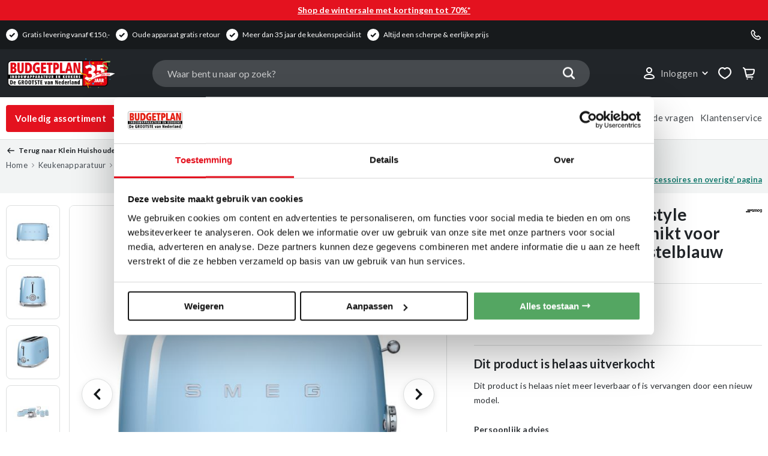

--- FILE ---
content_type: text/html; charset=UTF-8
request_url: https://www.budgetplan.nl/smeg-tsf02pbeu-50-s-style-broodrooster-2x4-geschikt-voor-vier-sneetjes-brood-pastelblauw
body_size: 73601
content:
 <!doctype html><html lang="nl"><head prefix="og: http://ogp.me/ns# fb: http://ogp.me/ns/fb# product: http://ogp.me/ns/product#"><script> var LOCALE = 'nl\u002DNL'; var BASE_URL = 'https\u003A\u002F\u002Fwww.budgetplan.nl\u002F'; var require = { 'baseUrl': 'https\u003A\u002F\u002Fwww.budgetplan.nl\u002Fstatic\u002Fversion1768817728\u002Ffrontend\u002FISM\u002Fbudgetplan\u002Fnl_NL' };</script> <meta charset="utf-8"/>
<meta name="title" content="Smeg TSF02PBEU 50&#039;s style broodrooster 2X4 geschikt voor vier sneetjes brood Pastelblauw"/>
<meta name="description" content="Smeg TSF02PBEU 50&#039;s style broodrooster 2X4 geschikt voor vier sneetjes brood Pastelblauw, bekijk ons complete aanbod 50&#039;s style assortiment online of kom naar onze winkel voor een vakkundig advies op maat."/>
<meta name="keywords" content="Smeg TSF02PBEU 50&#039;s style broodrooster 2X4 geschikt voor vier sneetjes brood Pastelblauw"/>
<meta name="robots" content="INDEX,FOLLOW"/>
<meta name="viewport" content="width=device-width, initial-scale=1"/>
<meta name="format-detection" content="telephone=no"/>
<meta name="" content="IE=edge"/>
<title>Smeg TSF02PBEU 50&#039;s style broodrooster 2X4 geschikt voor vier sneetjes brood Pastelblauw  | Budgetplan</title>
<link  rel="stylesheet" type="text/css"  media="all" href="https://www.budgetplan.nl/static/version1768817728/_cache/merged/31a3e0ebde6b1f2c1b97638c928c5b64.min.css" />
<link  rel="stylesheet" type="text/css"  media="screen and (min-width: 768px)" href="https://www.budgetplan.nl/static/version1768817728/frontend/ISM/budgetplan/nl_NL/css/styles-l.min.css" />
<link  rel="stylesheet" type="text/css"  media="print" href="https://www.budgetplan.nl/static/version1768817728/frontend/ISM/budgetplan/nl_NL/css/print.min.css" />
<script  type="text/javascript"  src="https://www.budgetplan.nl/static/version1768817728/_cache/merged/007409e7e4354c6229a44027b03a50b8.min.js"></script>
<link rel="preload" as="font" crossorigin="anonymous" href="https://www.budgetplan.nl/static/version1768817728/frontend/ISM/budgetplan/nl_NL/fonts/opensans/light/opensans-300.woff2" />
<link rel="preload" as="font" crossorigin="anonymous" href="https://www.budgetplan.nl/static/version1768817728/frontend/ISM/budgetplan/nl_NL/fonts/opensans/regular/opensans-400.woff2" />
<link rel="preload" as="font" crossorigin="anonymous" href="https://www.budgetplan.nl/static/version1768817728/frontend/ISM/budgetplan/nl_NL/fonts/opensans/semibold/opensans-600.woff2" />
<link rel="preload" as="font" crossorigin="anonymous" href="https://www.budgetplan.nl/static/version1768817728/frontend/ISM/budgetplan/nl_NL/fonts/opensans/bold/opensans-700.woff2" />
<link rel="preload" as="font" crossorigin="anonymous" href="https://www.budgetplan.nl/static/version1768817728/frontend/ISM/budgetplan/nl_NL/fonts/Luma-Icons.woff2" />
<link  rel="stylesheet" type="text/css" href="https://fonts.googleapis.com/css?family=Lato:400,400i,700&amp;amp;display=swap" />
<link  rel="icon" type="image/x-icon" href="https://www.budgetplan.nl/media/favicon/stores/1/favicon.ico" />
<link  rel="shortcut icon" type="image/x-icon" href="https://www.budgetplan.nl/media/favicon/stores/1/favicon.ico" />
<link  rel="canonical" href="https://www.budgetplan.nl/smeg-tsf02pbeu-50-s-style-broodrooster-2x4-geschikt-voor-vier-sneetjes-brood-pastelblauw" />



<!-- Amasty labels hiden bij Top 3 deal, behalve Budgetselectie -->
<script>
document.addEventListener('DOMContentLoaded', function () {
  document.querySelectorAll('.top-products').forEach(topLabel => {
    if (!topLabel.textContent.trim().includes('Top 3 deal')) return;

    const product = topLabel.closest('.product-item');
    if (!product) return;

    const amastyLabels = product.querySelectorAll('.amasty-label-image');

    amastyLabels.forEach(label => {
      // Budgetselectie label tonen, rest verbergen
      if (label.src.includes('Budgetselectie-stempel')) return;

      label.style.display = 'none';
    });
  });
});
</script>
<!-- Einde Amasty labels hiden -->

<script type="text/javascript">
    (function(c,l,a,r,i,t,y){
        c[a]=c[a]||function(){(c[a].q=c[a].q||[]).push(arguments)};
        t=l.createElement(r);t.async=1;t.src="https://www.clarity.ms/tag/"+i;
        y=l.getElementsByTagName(r)[0];y.parentNode.insertBefore(t,y);
    })(window, document, "clarity", "script", "stpgz46wbr");
</script>

<style>

/* Verberg alle keukenpagina's in de CMS sidebar */
.cms-page-view .sidebar-main .cms-menu a[href*="/keuken-"] {
  display: none;
}

.promo-top-container {
    font-weight: 700;
    }

<!-- Category jumplinks -->

ul.cat-jumplinks {
  padding: 0;
  margin: 0;
}

ul.cat-jumplinks li {
  vertical-align: top;
  border: 1px solid #e60000;
  background-color: #e60000; 
  font-family: "Lato", Verdana, Arial, sans-serif;
  border-radius: 4px;                 
  padding: 5px 15px;                 
  font-size: 14px;                    
  font-weight: 700;                  
  display: inline-block;
  margin-right: 3px;
  margin-bottom: 5px;
  cursor: pointer;
  transition: all 0.2s ease;
}

ul.cat-jumplinks li a {
  color: #fff !important;
  text-decoration: none;
  white-space: nowrap;
}

ul.cat-jumplinks li:hover {
  background-color: #fff; 
  border: 1px solid rgb(250, 16, 17);
}

ul.cat-jumplinks li:hover a {
  color: #495057 !important; 
}

ul.cat-jumplinks li::before {
  content: none !important;
}

  ul.cat-jumplinks,
  .subcatagorie-links {
    display: flex;
    flex-wrap: nowrap;
    gap: 5px;
    overflow-x: auto;
    overflow-y: hidden;
    -webkit-overflow-scrolling: touch;
    padding: 0 4px 0px;
    margin: 0;
    width: 100%;
    scroll-snap-type: x mandatory;
    margin-top: 10px;
    margin-bottom: 0px;
  }

  ul.cat-jumplinks li,
  .subcatagorie-links li {
    flex: 0 0 auto;
    scroll-snap-align: start;
  }

  ul.cat-jumplinks li a,
  .subcatagorie-links li a {
    display: block;
    white-space: nowrap;
  }


/*
.catalog-product-view .fotorama--fullscreen .fotorama__stage .fotorama__fullscreen-icon:after {
    content: "×";
    font-size: 35px;
    margin-left: 10px;
    margin-top: -3px;
    position: absolute;
}

.fotorama__thumb.fotorama_vertical_ratio.fotorama__loaded.fotorama__loaded--img {
    background: #fff;
}
*/

@media (min-width: 1200px) {
.budgetplan-contentpage .columns .column.main {
max-width: 840px !important;
}
}

@media (max-width: 545px) {
.linked-products-carousel .linked-product-item {
    padding: 10px;
}

.linked-products-carousel .owl-item {
    width: 200px !important;
    margin-right: 5px !important;
    zoom: 0.95;
}

.linked-products-carousel {
    margin: 0px -15px;
}

.linked-products-carousel .adviesprijs span {
    font-size: 12px !important;
}

.linked-products-carousel ul.product-usp-attributes-wrapper li span {
    font-size: 13px !important;
    line-height: 0px !important;
}

.linked-products-carousel .owl-stage-outer {
    width: calc(100% + 30px) !important;
}

.modal-popup.add-to-cart-popup-content .modal-inner-wrap {
    width: 98%;
}
}


.linked-products-carousel img.product-image-photo.lazyloaded {
    max-height: 150px !important;
    width: auto !important;
}

.linked-products-carousel span.product-image-wrapper {
    padding-bottom: 70% !important;
}



@media (max-width: 767px) {

.filter .filter-content-wrapper,
.toolbar .toolbar-sorter.sorter.popFilterAndSorterSticky, 
.toolbar.toolbar-products .fake-filter-trigger.popFilterAndSorterSticky {
z-index: 9999;
}

.page-header .header.content .header-content-first {
    display: block;
    margin-bottom: 18px;
}

.mobile-search-dummy,
.mst-searchautocomplete__close {
    display:  none !important;
}

.page-header .header.content.active-search .mobile-nav-toggle {
    pointer-events: auto;
}

.page-header .header.content.active-search .mobile-nav-toggle:after{
    opacity: 1;  
}

.menu-mobile-wrapper .menu-mobile-header .mobile-nav-close:after {
    content: "×";
    font-size: 40px;
    margin-left: -26px;
    margin-bottom: 3px;
    position: absolute;
}

.checkout-index-index .page-header .header.content .logo {
    margin: auto;
}

.checkout-index-index .checkout-container {
    margin-top: -25px;
}

.checkout-index-index form.form.form-login.improved-form-login.toggle-password {
    border-bottom: 1px solid #ddd;
    margin-bottom: 20px;
}

.checkout-index-index fieldset#customer-email-fieldset {
    margin: 0;
}

.checkout-index-index .field.field-select-billing {
    display: none;
}

body.checkout-index-index .checkout-container {
    margin-top: -25px;
}

.checkout-index-index li#opc-shipping_method {
    border-top: 1px solid #ddd;
    padding-top: 15px;
}

.checkout-index-index .fieldset:last-child {
    margin: 0;
}

body.checkout-index-index .opc-wrapper .checkout-billing-address .different-shipping-address {
    margin: 5px 0px 20px;
}


body.checkout-index-index span#block-comment-heading span {
    color: #000;
    font-size: 2.4rem;
    font-weight: 600;
    border: none;
    padding: 0;
}

.checkout-index-index .opc-wrapper #opc-shipping_method .payment-option-content {
    margin-bottom: 15px;
}

.checkout-index-index div#checkout-payment-method-load {
    margin-top: -45px;
}

.checkout-index-index .checkout-agreement {
    margin-bottom: 15px;
}


}


.products.wrapper .product-items .product-item .product-item-info .product-item-details span.mst-search__highlight {
display: inline;
}

/* hide custom options start */

#product-options-wrapper > div:not(.fieldset),
#product-options-wrapper .fieldset > *:not(.product-montage-optie) {
    display: none;
}

#product-options-wrapper,
#product-options-wrapper > .fieldset {
    margin: 0;
}

/* Small CRO */

.checkout-index-index .opc-sidebar .product-delivery .delivery-text.green,
.checkout-cart-index .pdp-warranty-and-delivery-container .pdp-delivery-text.green p {
    background: #54a662;
    color: #fff !important;
    padding: 3px 10px;
    border-radius: 4px;
    display: inline-block;
}

.checkout-cart-index .pdp-warranty-and-delivery-container {
    margin: 0;
}

.checkout-index-index .opc-sidebar .table-totals .free,
.checkout-cart-index .cart-container .free {
    color: #55a661;
    font-weight: bolder;
}

.checkout-index-index tr.totals-tax,
.checkout-cart-index tr.totals-tax {
    display: none;
}

.checkout-index-index .grand th strong:after,
.checkout-cart-index .cart-totals .grand th strong:after {
    content: " (Incl. BTW)";
    margin-right: auto;
    color: #999;
    font-size: 12px;
}

.checkout-cart-index .amasty-label-container.amasty-label-text-container {
    height: 18px !important;
    padding: 5px 0;
    color: #fff;
    border-radius: 4px;
    font-size: 13px;
    text-align: center;
}

.cart-container .item-info .message.notice {
    display: none;
}

.cart-container .item-info span.cart-price.special-price .free-price {
    font-weight: bold;
}


/* make the carousel stage a flex container */
.linked-products-carousel .owl-stage { display: flex !important; }

/* put PRO3 first, then COMBI+, then COMBI */
.linked-products-carousel .owl-item:has(.linked-product-item[data-linked-sku="PRO3"])  { order: 1; }
.linked-products-carousel .owl-item:has(.linked-product-item[data-linked-sku="COMBI+"]) { order: 2; }
.linked-products-carousel .owl-item:has(.linked-product-item[data-linked-sku="COMBI"])  { order: 3; }

</style>
<!--a8f5fb220cf8c2fe52a2f47708b63d2a-->

<style>
/*hide additional sidebar in homepage*/
body.cms-homepage.cms-index-index .sidebar.sidebar-additional {display:none;}
</style>


<style>
/* SEARCH CHANGES */
@media (min-width: 767px) {

.mst-searchautocomplete__index.magento_catalog_category,
.mst-searchautocomplete__index.magento_cms_page {
    display: none !important;
}

.mst-searchautocomplete__wrapper > div:nth-child(1) > div:nth-child(1) > div.mst-searchautocomplete__index.magento_catalog_product > ul {
        display: grid;
        grid-template-columns: repeat(4, 1fr);
        gap: 0 10px;
        padding: 5px 10px;
}

.mst-searchautocomplete__item.magento_catalog_product {
    display: block;
}

.mst-searchautocomplete__autocomplete._active.mst-2-cols div.magento_catalog_product {
    width: 790px;
    max-width: 790px;
}

.mst-searchautocomplete__autocomplete._active.mst-2-cols {
    width: 790px !important;
}

.mst-searchautocomplete__item.magento_catalog_product .mst-product-image-wrapper img {
    height: 14rem;
    max-width: 14rem;
}

.mst-searchautocomplete__item.magento_catalog_product .mst-product-image-wrapper {
        height: 14rem;
        width: 14rem;
        margin-right: auto;
        margin: auto;
        margin-left: auto;
}

.mst-searchautocomplete__item.magento_catalog_product .price .price-container .price-label {
    display: inline-block;
    font-weight: lighter;
    color: #70737a;
}

.mst-searchautocomplete__item.magento_catalog_product .price-box {
    display: block;
    margin-top: 15px;
}

.mst-searchautocomplete__item.magento_catalog_product._active {
    background: #fff !important;
    outline: 2px solid #e4121f;
}

.mst-searchautocomplete__item.magento_catalog_product .price .price-label {
    margin: 0;
}
}

.filter .categories-desktop-filter .filter-options-content .label:hover,
.filter-options-content li.item.category-filter:hover .label {
    text-decoration: underline;
    cursor: pointer;
}


body[class*="product-quooker"]  .dont-show-price-block .price-wrapper .price:before {
    content: "Normaal ";
    font-size: 13px;
    color: #000;
}

/*
body[class*="product-quooker"]  .price-hide-on-state form#default-enquiry-form {
    background: url('https://www.budgetplan.nl/media/wysiwyg/BFD-Stickers-prijs-mail.png');
    background-size: 100%;
    background-repeat: no-repeat;
    padding-top: 80px;
}
*/



.message.success {
    color: green;
}

.message.success>*:first-child:before {
    color: green;
}


.mobile-header-usp, .header-usp {
    display: none;
}

  .arrow-header-wrap {
    display: inline-flex;
    align-items: center;
  }

  .arrow-header-usp  {
    stroke: currentColor;   
    animation: ping-pong 1.5s ease-in-out infinite alternate;
    will-change: transform;
  }

  @keyframes ping-pong {
    from { transform: translateX(0); }
    to   { transform: translateX(8px); }  /* tweak travel distance */
  }

  /* Respect users who prefer reduced motion */
  @media (prefers-reduced-motion: reduce) {
    .arrow-header-usp { animation: none; }
  }



/* Wiggle the Amasty label ONLY when the product <li> is hovered */
li.item.product.product-item:hover .amasty-label-container[class*=" amasty-label-container-63"] {
  animation: label-wiggle 1250ms ease-in-out;
  transform-origin: top left;       /* pivot from the sticker’s corner */
  will-change: transform;
  pointer-events: none;             /* keeps the label from blocking hover */
}

/* Smooth, subtle wiggle */
@keyframes label-wiggle {
  0%   { transform: rotate(0deg) translate(0, 0); }
  12%  { transform: rotate(-6deg) translate(-1px, 1px); }
  25%  { transform: rotate(5deg) translate(1px, -1px); }
  37%  { transform: rotate(-4deg) translate(-1px, 0); }
  50%  { transform: rotate(3deg) translate(0.5px, -0.5px); }
  62%  { transform: rotate(-2deg) translate(-0.5px, 0.5px); }
  75%  { transform: rotate(2deg) translate(0.5px, -0.5px); }
  100% { transform: rotate(0deg) translate(0, 0); }
}

/* Respect users who prefer reduced motion */
@media (prefers-reduced-motion: reduce) {
  .item.product.product-item:hover .amasty-label-container[class*=" amasty-label-container-63"] {
    animation: none;
  }
}



</style>


<meta name="google-site-verification" content="IyJkf6aG08-mNxgdzYd2m3aVaJ0TDKrBvqbzKA-SncU" />
<meta name="p:domain_verify" content="f8314f25a28863a0fcb608212f51e870"/>

<script>

function addCustomOptionMessage() {

    function insertAfter(referenceNode, newNode) {
        referenceNode.parentNode.insertBefore(newNode, referenceNode.nextSibling);
    }

    var field = document.querySelectorAll('.product-item-details .item-options');

    if (document.body.classList.contains('checkout-cart-index') && field) {
	for (i = 0; i < field.length; ++i) {
	    if(field[i].querySelector('.item-option').textContent.toLowerCase().indexOf("montage") >= 0){
		var message = document.createElement("div");
		message.innerHTML = "Door maatregelen rondom het coronavirus, kan de wachttijd voor montage ongeveer 5-10 werkdagen duren.";
		message.style.width = '100%';
		message.style.fontStyle = 'italic';
		message.style.fontSize = '1.2rem';
		message.style.margin = '-4px 0 5px 0';
		message.style.color = '#999';
		var elem = field[i].parentNode.querySelector('.qty');
		insertAfter(elem, message);
	    }
	}
    }

    field = document.querySelector('.product-options-wrapper .options-list .field');

    if (document.body.classList.contains('catalog-product-view') && field && field.querySelector('span').textContent.toLowerCase().indexOf("montage") >= 0) {
        var message = document.createElement("div");
        message.innerHTML = "Door maatregelen rondom het coronavirus, kan de wachttijd voor montage ongeveer 5-10 werkdagen duren.";
	message.style.float = 'left';
        message.style.width = '100%';
	message.style.fontStyle = 'italic';
	message.style.fontSize = '1.3rem';
	message.style.margin = '-20px 0 20px 0';
        var elem = document.querySelector(".pdp-addtocart-and-addtowishlist-container .product-social-links");
        insertAfter(elem, message);
    }
}


/*document.addEventListener("DOMContentLoaded", addCustomOptionMessage);*/
/* temporarily turned off */

</script>

<meta name="facebook-domain-verification" content="yl6vmqtpsir6it02dr3cjry3yrheed" />




<style>



@media (max-width: 768px) {

button#openSidebar {
vertical-align: top;
    border: 1px solid #e60000;
    background-color: #e60000;
    font-family: "Lato", Verdana, Arial, sans-serif;
    border-radius: 4px;
    padding: 10px 88px;
    font-size: 14px;
    font-weight: 700;
    display: inline-block;
    margin-right: 3px;
    margin-bottom: 5px;
    cursor: pointer;
    transition: all 0.2s ease;
}

    .cms-page-view .columns .sidebar-main {
        display: block !important;

        position: fixed;
        top: 0;
        left: 0;
        width: 100%;
        height: 100%;
        background: #fff;
        z-index: 99999;
        overflow-y: auto;
        transform: translateX(100%);
        transition: transform 0.3s ease;
    }

    .cms-page-view .columns .sidebar-main.is-open {
        transform: translateX(0);
    }
}

</style>

<script>
document.addEventListener('DOMContentLoaded', function () {
    const btn = document.getElementById('openSidebar');
    const sidebar = document.querySelector('.sidebar-main');

    if (!btn || !sidebar) return;

    btn.addEventListener('click', function () {
        sidebar.classList.add('is-open');
        document.body.style.overflow = 'hidden';
    });
});


document.addEventListener('click', function (e) {

    if (!e.target.closest('.deactivate-filtering')) return;

    console.log('Sluiten via deactivate-filtering');

    const sidebar = document.querySelector('.sidebar-main');

    sidebar.classList.remove('is-open');
    document.body.style.overflow = '';

});

</script>

   <script type="text/javascript">
    var parameterValue = 'misc';
    var parameterName = 'magentoPageType';
    var pageTypesToUse = {
        'cms_index_index': 'HOME',
        'catalog_category_view': 'POP',
        'catalog_product_view': 'PDP',
        'checkout_cart_index': 'CART',
        'checkout_index_index': 'CHECKOUT',
        'catalogsearch_result_index': 'SEARCH_RESULT_PAGE'
    };
    var actionName = "catalog_product_view";

    if (actionName in pageTypesToUse) {
        parameterValue = pageTypesToUse[actionName];
    }
    if (typeof newrelic !== "undefined") {
        newrelic.setCustomAttribute(parameterName, parameterValue);
    } else {
        console.log(parameterValue);
    }</script> <script type="text/x-magento-init">
        {
            "*": {
                "Magento_PageCache/js/form-key-provider": {
                    "isPaginationCacheEnabled":
                        0                }
            }
        }</script>  <!-- GOOGLE TAG MANAGER --><script type="text/x-magento-init">
            {
                "*": {
                    "Magento_GoogleTagManager/js/google-tag-manager": {
                        "isCookieRestrictionModeEnabled": 0,
                        "currentWebsite": 1,
                        "cookieName": "user_allowed_save_cookie",
                        "gtmAccountId": "GTM\u002DPDTTF4W",
                        "storeCurrencyCode": "EUR",
                        "ordersData": []                    }
                }
            }</script><!-- END GOOGLE TAG MANAGER --> <script type="text&#x2F;javascript" src="https&#x3A;&#x2F;&#x2F;chimpstatic.com&#x2F;mcjs-connected&#x2F;js&#x2F;users&#x2F;10ca3b7c5c95e76f297b1db3e&#x2F;99081dbb2ba35927cf981e84f.js" defer="defer">
</script><link rel="stylesheet" type="text/css" media="all" href="https://maxcdn.bootstrapcdn.com/font-awesome/latest/css/font-awesome.min.css"/>  <style>@media screen and (max-width: 767px) {
    .searchautocomplete__autocomplete {
        max-height: 200px;
        overflow-y: scroll;
    }
}</style>  <link rel="prefetch" as="script" href="https://www.budgetplan.nl/static/version1768817728/frontend/ISM/budgetplan/nl_NL/magepack/bundle-common.min.js"/>  <link rel="prefetch" as="script" href="https://www.budgetplan.nl/static/version1768817728/frontend/ISM/budgetplan/nl_NL/magepack/bundle-product.min.js"/>  <meta property="og:type" content="product" /><meta property="og:title" content="Smeg&#x20;TSF02PBEU&#x20;50&#x27;s&#x20;style&#x20;broodrooster&#x20;2X4&#x20;geschikt&#x20;voor&#x20;vier&#x20;sneetjes&#x20;brood,&#x20;Pastelblauw" /><meta property="og:image" content="https://www.budgetplan.nl/media/catalog/product/cache/46b3e9fccac0a2bfe44d7c5cbccd3d36/t/s/tsf02pbeu_1.jpg" /><meta property="og:description" content="" /><meta property="og:url" content="https://www.budgetplan.nl/smeg-tsf02pbeu-50-s-style-broodrooster-2x4-geschikt-voor-vier-sneetjes-brood-pastelblauw" />  <meta property="product:price:amount" content="199"/>  <meta property="product:price:currency" content="EUR"/> </head><body data-container="body" data-mage-init='{"loaderAjax": {}, "loader": { "icon": "https://www.budgetplan.nl/static/version1768817728/frontend/ISM/budgetplan/nl_NL/images/loader-2.gif"}}' id="html-body" class="out-of-stock-product catalog-product-view product-smeg-tsf02pbeu-50-s-style-broodrooster-2x4-geschikt-voor-vier-sneetjes-brood-pastelblauw page-layout-1column">             <script type="text/x-magento-init">
    {
        "*": {
            "Magento_PageBuilder/js/widget-initializer": {
                "config": {"[data-content-type=\"slider\"][data-appearance=\"default\"]":{"Magento_PageBuilder\/js\/content-type\/slider\/appearance\/default\/widget":false},"[data-content-type=\"map\"]":{"Magento_PageBuilder\/js\/content-type\/map\/appearance\/default\/widget":false},"[data-content-type=\"row\"]":{"ISM_PageBuilderExtensionRow\/js\/content-type\/row\/appearance\/default\/widget":false},"[data-content-type=\"tabs\"]":{"Magento_PageBuilder\/js\/content-type\/tabs\/appearance\/default\/widget":false},"[data-content-type=\"slide\"]":{"Magento_PageBuilder\/js\/content-type\/slide\/appearance\/default\/widget":{"buttonSelector":".pagebuilder-slide-button","showOverlay":"hover","dataRole":"slide"}},"[data-content-type=\"banner\"]":{"ISM_PageBuilderExtensionRow\/js\/content-type\/banner\/appearance\/default\/widget":{"buttonSelector":".pagebuilder-banner-button","showOverlay":"hover","dataRole":"banner"}},"[data-content-type=\"buttons\"]":{"Magento_PageBuilder\/js\/content-type\/buttons\/appearance\/inline\/widget":false},"[data-content-type=\"products\"][data-appearance=\"carousel\"]":{"Magento_PageBuilder\/js\/content-type\/products\/appearance\/carousel\/widget":false},"[data-content-type=\"accordion\"]":{"ISM_PageBuilderAccordion\/js\/content-type\/ism-accordion\/appearance\/default\/widget":false},"[data-content-type=\"advice_banner\"]":{"ISM_PageBuilderAdviceContactBanner\/js\/widgets\/advice-banner":false},"[data-content-type=\"advice_banner_image\"]":{"ISM_PageBuilderAdviceContactBannerImage\/js\/widgets\/advice-banner-image":false},"[data-content-type=\"ism_brandlogoslider\"]":{"ISM_PageBuilderBrandLogoSlider\/js\/content-type\/ism-brandlogoslider\/appearance\/default\/widget":false},"[data-content-type=\"ism_categorybanner\"]":{"ISM_PageBuilderCategoryBanner\/js\/widgets\/toggle-button":false}},
                "breakpoints": {"desktop":{"label":"Desktop","stage":true,"default":true,"class":"desktop-switcher","icon":"Magento_PageBuilder::css\/images\/switcher\/switcher-desktop.svg","conditions":{"min-width":"1024px"},"options":{"products":{"default":{"slidesToShow":"4"}}}},"tablet":{"conditions":{"max-width":"1023px","min-width":"768px"},"options":{"products":{"default":{"slidesToShow":"3"},"continuous":{"slidesToShow":"3"}}}},"mobile":{"label":"Mobile","stage":true,"class":"mobile-switcher","icon":"Magento_PageBuilder::css\/images\/switcher\/switcher-mobile.svg","media":"only screen and (max-width: 768px)","conditions":{"max-width":"767px","min-width":"600px"},"options":{"products":{"default":{"slidesToShow":"2"}}}},"mobile-small":{"conditions":{"max-width":"599px"},"options":{"products":{"default":{"slidesToShow":"1"},"continuous":{"slidesToShow":"1"}}}}}            }
        }
    }</script> <div class="cookie-status-message" id="cookie-status">The store will not work correctly in the case when cookies are disabled.</div> <script type="text&#x2F;javascript">document.querySelector("#cookie-status").style.display = "none";</script> <script type="text/x-magento-init">
    {
        "*": {
            "cookieStatus": {}
        }
    }</script> <script type="text/x-magento-init">
    {
        "*": {
            "mage/cookies": {
                "expires": null,
                "path": "\u002F",
                "domain": ".www.budgetplan.nl",
                "secure": true,
                "lifetime": "7776000"
            }
        }
    }</script>  <noscript><div class="message global noscript"><div class="content"><p><strong>JavaScript lijkt te zijn uitgeschakeld in uw browser.</strong> <span> Voor de beste gebruikerservaring, zorg ervoor dat javascript ingeschakeld is voor uw browser.</span></p></div></div></noscript>   <script>    require.config({
        map: {
            '*': {
                wysiwygAdapter: 'mage/adminhtml/wysiwyg/tiny_mce/tinymceAdapter'
            }
        }
    });</script>  <script> window.cookiesConfig = window.cookiesConfig || {}; window.cookiesConfig.secure = true; </script> <script>    require.config({
        paths: {
            googleMaps: 'https\u003A\u002F\u002Fmaps.googleapis.com\u002Fmaps\u002Fapi\u002Fjs\u003Fv\u003D3\u0026key\u003D'
        },
        config: {
            'Magento_PageBuilder/js/utils/map': {
                style: '',
            },
            'Magento_PageBuilder/js/content-type/map/preview': {
                apiKey: '',
                apiKeyErrorMessage: 'You\u0020must\u0020provide\u0020a\u0020valid\u0020\u003Ca\u0020href\u003D\u0027https\u003A\u002F\u002Fwww.budgetplan.nl\u002Fadminhtml\u002Fsystem_config\u002Fedit\u002Fsection\u002Fcms\u002F\u0023cms_pagebuilder\u0027\u0020target\u003D\u0027_blank\u0027\u003EGoogle\u0020Maps\u0020API\u0020key\u003C\u002Fa\u003E\u0020to\u0020use\u0020a\u0020map.'
            },
            'Magento_PageBuilder/js/form/element/map': {
                apiKey: '',
                apiKeyErrorMessage: 'You\u0020must\u0020provide\u0020a\u0020valid\u0020\u003Ca\u0020href\u003D\u0027https\u003A\u002F\u002Fwww.budgetplan.nl\u002Fadminhtml\u002Fsystem_config\u002Fedit\u002Fsection\u002Fcms\u002F\u0023cms_pagebuilder\u0027\u0020target\u003D\u0027_blank\u0027\u003EGoogle\u0020Maps\u0020API\u0020key\u003C\u002Fa\u003E\u0020to\u0020use\u0020a\u0020map.'
            },
        }
    });</script><script>
    require.config({
        shim: {
            'Magento_PageBuilder/js/utils/map': {
                deps: ['googleMaps']
            }
        }
    });</script> <!-- GOOGLE TAG MANAGER --><noscript><iframe src="https://www.googletagmanager.com/ns.html?id=GTM-PDTTF4W" height="0" width="0" style="display:none;visibility:hidden"></iframe></noscript><!-- END GOOGLE TAG MANAGER --> <script type="text/x-magento-init">
    {
        "*": {
            "Magento_GoogleTagManager/js/google-tag-manager-cart": {
                "blockNames": ["category.products.list","product.info.upsell","catalog.product.related","checkout.cart.crosssell","search_result_list"],
                "cookieAddToCart": "add_to_cart",
                "cookieRemoveFromCart":
                    "remove_from_cart",
                "advancedAddToCart": "add_to_cart_advanced"
            }
        }
    }</script>  <script>
        require([
                'jquery',
                'Mirasvit_SearchAutocomplete/js/autocomplete',
                'Mirasvit_SearchAutocomplete/js/typeahead'
            ], function ($, autocomplete, typeahead) {
                var selector = 'input#search, input#mobile_search, .minisearch input[type="text"]';

                $(document).ready(function () {
                    $('#search_mini_form').prop("minSearchLength", 10000);

                    const $input = $(selector);

                    $input.each(function (index, searchInput) {
                         new autocomplete($(searchInput)).init({"query":"","priceFormat":{"pattern":"\u20ac\u00a0%s","precision":2,"requiredPrecision":2,"decimalSymbol":",","groupSymbol":".","groupLength":3,"integerRequired":false},"minSearchLength":2,"url":"https:\/\/www.budgetplan.nl\/searchautocomplete\/ajax\/suggest\/","storeId":"1","delay":200,"layout":"2columns","popularTitle":"Popular Suggestions","popularSearches":[],"isTypeaheadEnabled":false,"typeaheadUrl":"https:\/\/www.budgetplan.nl\/searchautocomplete\/ajax\/typeahead\/","minSuggestLength":2});
                    });
                });
            }
        );</script><script id="searchAutocompletePlaceholder" type="text/x-custom-template">
    <div class="mst-searchautocomplete__autocomplete">
        <div class="mst-searchautocomplete__spinner">
            <div class="spinner-item spinner-item-1"></div>
            <div class="spinner-item spinner-item-2"></div>
            <div class="spinner-item spinner-item-3"></div>
            <div class="spinner-item spinner-item-4"></div></div>

        <div class="mst-searchautocomplete__close">&times;</div></div></script><script id="searchAutocompleteWrapper" type="text/x-custom-template">
    <div class="mst-searchautocomplete__wrapper">
        <div data-bind="visible: result().noResults == false">
            <div data-bind="foreach: { data: result().indexes, as: 'index' }">
                <div data-bind="visible: index.totalItems, attr: {class: 'mst-searchautocomplete__index ' + index.identifier}">
                    <div class="mst-searchautocomplete__index-title">
                        <span data-bind="text: index.title"></span>
                        <span data-bind="visible: index.isShowTotals">
                            <span class="total-qty" data-bind="text: index.totalItems"></span></span></div>

                    <ul data-bind="foreach: { data: index.items, as: 'item' }">
                        <li data-bind="
                            template: { name:index.identifier, data: item },
                            attr: {class: 'mst-searchautocomplete__item ' + index.identifier},
                            event: { mouseover: $parents[1].onMouseOver, mouseout: $parents[1].onMouseOut, mousedown: $parents[1].onClick },
                            css: {_active: $data.isActive}"></li></ul></div></div>

            <div class="mst-searchautocomplete__show-all" data-bind="visible: result().urlAll && result().totalItems > 0">
                <a data-bind="attr: { href: result().urlAll }">
                    <span data-bind="text: result().textAll"></span></a></div></div>

        <div class="mst-searchautocomplete__empty-result" data-bind="visible: result().noResults == true && !loading()">
            <span data-bind="text: result().textEmpty"></span></div></div></script><script id="popular" type="text/x-custom-template">
    <a class="title" data-bind="text: query"></a></script><script id="magento_search_query" type="text/x-custom-template">
    <a class="title" data-bind="text: query_text, attr: {href: url}, highlight"></a> <span class="num_results"
                                                                                           data-bind="text: num_results"></span></script><script id="magento_catalog_product" type="text/x-custom-template">
    <!-- ko if: image -->
    <a rel="noreferrer" data-bind="attr: {href: url}">
        <div class="mst-product-image-wrapper"><img data-bind="attr: {src: image}"/></div></a>
    <!-- /ko -->

    <div class="meta">
        <div class="title">
            <a rel="noreferrer" data-bind="html: name, attr: {href: url}, highlight"></a>

            <!-- ko if: sku -->
            <span class="sku" data-bind="text: sku, highlight"></span>
            <!-- /ko --></div>

        <!-- ko if: description -->
        <div class="description" data-bind="text: description, highlight"></div>
        <!-- /ko -->

        <!-- ko if: rating -->
        <div data-bind="html: rating"></div>
        <!-- /ko -->

        <form data-role="tocart-form" class="to-cart"
              data-bind="visible: cart.visible, attr:{action: cart.params.action}, afterRender: $parents[2].afterRender"
              method="post">
            <input type="hidden" name="product" data-bind="value: cart.params.data.product">
            <input type="hidden" name="uenc" data-bind="value: cart.params.data.uenc">
            <input type="hidden" name="form_key" data-bind="value: $parents[2].form_key"/>
            <button type="submit" class="action tocart primary">
                <span data-bind="html: cart.label,event: { mousedown: $parents[2].onSubmit }"></span></button></form>

        <div class="store">
            <div data-bind="html: price" class="price"></div></div></div></script><script id="magento_catalog_categoryproduct" type="text/x-custom-template">
    <a class="title" data-bind="text: name, attr: {href: url}, highlight"></a></script><script id="magento_catalog_category" type="text/x-custom-template">
    <a class="title" data-bind="text: name, attr: {href: url}, highlight"></a></script><script id="magento_cms_page" type="text/x-custom-template">
    <a class="title" data-bind="text: name, attr: {href: url}, highlight"></a></script><script id="magento_catalog_attribute" type="text/x-custom-template">
    <a class="title" data-bind="text: name, attr: {href: url}, highlight"></a></script><script id="magento_catalog_attribute_2" type="text/x-custom-template">
    <a class="title" data-bind="text: name, attr: {href: url}, highlight"></a></script><script id="magento_catalog_attribute_3" type="text/x-custom-template">
    <a class="title" data-bind="text: name, attr: {href: url}, highlight"></a></script><script id="magento_catalog_attribute_4" type="text/x-custom-template">
    <a class="title" data-bind="text: name, attr: {href: url}, highlight"></a></script><script id="magento_catalog_attribute_5" type="text/x-custom-template">
    <a class="title" data-bind="text: name, attr: {href: url}, highlight"></a></script><script id="mirasvit_kb_article" type="text/x-custom-template">
    <a class="title" data-bind="text: name, attr: {href: url}, highlight"></a></script><script id="external_wordpress_post" type="text/x-custom-template">
    <a class="title" data-bind="text: name, attr: {href: url}, highlight"></a></script><script id="amasty_blog_post" type="text/x-custom-template">
    <a class="title" data-bind="text: name, attr: {href: url}, highlight"></a></script><script id="amasty_faq_question" type="text/x-custom-template">
    <a class="title" data-bind="text: name, attr: {href: url}, highlight"></a></script><script id="magefan_blog_post" type="text/x-custom-template">
    <a class="title" data-bind="text: name, attr: {href: url}, highlight"></a></script><script id="mageplaza_blog_post" type="text/x-custom-template">
    <a class="title" data-bind="text: name, attr: {href: url}, highlight"></a></script><script id="aheadworks_blog_post" type="text/x-custom-template">
    <a class="title" data-bind="text: name, attr: {href: url}, highlight"></a></script><script id="mirasvit_blog_post" type="text/x-custom-template">
    <a class="title" data-bind="text: name, attr: {href: url}, highlight"></a></script><script id="mirasvit_gry_registry" type="text/x-custom-template">
    <a class="title" data-bind="text: title, attr: {href: url}, highlight"></a>
    <p data-bind="text: name, highlight"></p></script><script id="ves_blog_post" type="text/x-custom-template">
    <a class="title" data-bind="text: name, attr: {href: url}, highlight"></a></script><script id="fishpig_glossary_word" type="text/x-custom-template">
    <a class="title" data-bind="text: name, attr: {href: url}, highlight"></a></script><script id="blackbird_contentmanager_content" type="text/x-custom-template">
    <a class="title" data-bind="text: name, attr: {href: url}, highlight"></a></script><script id="mirasvit_brand_page" type="text/x-custom-template">
    <a class="title" data-bind="text: name, attr: {href: url}, highlight"></a></script>   <style>@media screen and (max-width: 767px) {
    .mst-searchautocomplete__autocomplete {
        max-height: 300px;
        overflow-y: scroll;
    }
}</style><div class="page-wrapper"> <div class="promo-top-container" style="background:&#x23;e4121f"><div class="container" style="color:&#x23;ffffff"> <a href="/wintersale" style="color:&#x23;ffffff">Shop de wintersale met kortingen tot 70%*</a> </div></div><div class="sticky-header-wrapper-not"><div class="mobile-header-usp"><style>#html-body [data-pb-style=A2Q7397]{justify-content:flex-start;display:flex;flex-direction:column;background-position:left top;background-size:cover;background-repeat:no-repeat;background-attachment:scroll}#html-body [data-pb-style=A2Q7397],#html-body [data-pb-style=VTCWKUL]{border-style:none;border-width:1px;border-radius:0;margin:0;padding:0}</style><div data-content-type="row" data-appearance="contained" data-speed="300" data-carousel="false" data-autoplay="false" data-slides-to-scroll="1" data-slides-to-show="4" data-autoplay-speed="4000" data-infinite-loop="false" data-show-desktop-arrows="false" data-show-desktop-dots="false" data-show-mobile-arrows="false" data-show-mobile-dots="true" data-element="main"><div data-enable-parallax="0" data-parallax-speed="0.5" data-background-images="{}" data-background-type="image" data-video-loop="true" data-video-play-only-visible="true" data-video-lazy-load="true" data-video-fallback-src="" data-element="inner" data-pb-style="A2Q7397"><div data-content-type="html" data-appearance="default" data-element="main" data-pb-style="VTCWKUL" data-decoded="true"><ul>
<li><span style="text-decoration: underline; color: #ffffff;"><strong><a href="https://www.budgetplan.nl/keukencollectie"><span class="mobile-usp-item" style="color: #ffffff;">KEUKENS & KEUKENINSPIRATIE</span></a></strong></span></li>
</ul>
</div></div></div></div><script type="text/javascript">
    require([
        'jquery',
        'slick'
    ], function ($) {
        'use strict';

        $(".mobile-header-usp ul").slick({
                autoplay : true,
                infinite: true,
                arrows: false,
                dots: false,
                slidesToShow: 1,
                slidesToScroll: 1,
            });
    });</script><div class="header-usp"></div> <div class="additional-header-usp"><div class="additional-header-usp-wrapper"><style>#html-body [data-pb-style=AA5MWWY]{justify-content:flex-start;display:flex;flex-direction:column;background-position:left top;background-size:cover;background-repeat:no-repeat;background-attachment:scroll;border-style:none;border-width:1px;border-radius:0;margin:0 0 10px;padding:0}#html-body [data-pb-style=PT6WES2]{border-style:none;border-width:1px;border-radius:0;margin:0;padding:0}</style><div data-content-type="row" data-appearance="contained" data-speed="300" data-carousel="false" data-autoplay="false" data-slides-to-scroll="1" data-slides-to-show="3" data-autoplay-speed="4000" data-infinite-loop="true" data-show-desktop-arrows="false" data-show-desktop-dots="false" data-show-mobile-arrows="true" data-show-mobile-dots="true" data-element="main"><div data-enable-parallax="0" data-parallax-speed="0.5" data-background-images="{}" data-background-type="image" data-video-loop="true" data-video-play-only-visible="true" data-video-lazy-load="true" data-video-fallback-src="" data-element="inner" data-pb-style="AA5MWWY"><div data-content-type="html" data-appearance="default" data-element="main" data-pb-style="PT6WES2" data-decoded="true"><ul>
<li><a href="https://www.budgetplan.nl/klantenservice/verzending-bezorging">Gratis levering vanaf €150,-</a></li>
<li><a href="https://www.budgetplan.nl/klantenservice/veelgestelde-vragen">Oude apparaat gratis retour</a></li>
<li><a href="https://www.budgetplan.nl/over-budgetplan/over-budgetplan">Meer dan 35 jaar de keukenspecialist</a></li>
<li><a href="https://www.budgetplan.nl/apparatuur/outlet">Altijd een scherpe & eerlijke prijs</a></li>
</ul></div></div></div> <div class="service-text mobile-hide"><style>#html-body [data-pb-style=AOHD86I]{justify-content:flex-start;display:flex;flex-direction:column;background-position:left top;background-size:cover;background-repeat:no-repeat;background-attachment:scroll}#html-body [data-pb-style=AOHD86I],#html-body [data-pb-style=N2N4GMM]{border-style:none;border-width:1px;border-radius:0;margin:0;padding:0}</style><div data-content-type="row" data-appearance="contained" data-speed="300" data-carousel="false" data-autoplay="false" data-slides-to-scroll="1" data-slides-to-show="4" data-autoplay-speed="4000" data-infinite-loop="false" data-show-desktop-arrows="false" data-show-desktop-dots="false" data-show-mobile-arrows="false" data-show-mobile-dots="true" data-element="main"><div data-enable-parallax="0" data-parallax-speed="0.5" data-background-images="{}" data-background-type="image" data-video-loop="true" data-video-play-only-visible="true" data-video-lazy-load="true" data-video-fallback-src="" data-element="inner" data-pb-style="AOHD86I"><div data-content-type="html" data-appearance="default" data-element="main" data-pb-style="N2N4GMM" data-decoded="true"><div class="delivery-service-wrapper" data-role="delivery-msg-section" data-bind="scope: 'delivery_msg'">
    <img style="display: none;" src="https://www.budgetplan.nl/static/version1768817728/frontend/ISM/budgetplan/nl_NL/images/phone.svg" alt="service text" data-bind="style: {display: delivery_msg().icon}" />
    <span class="delivery-msg-section" data-bind="html: delivery_msg().msg"></span>
</div></div></div></div></div></div></div><script type="text/javascript">
    require([
        'jquery',
        'slick'
    ], function ($) {
        'use strict';

        var $usp = jQuery(".additional-header-usp ul");
        var mediaQuery = window.matchMedia('(max-width: 767px)');

        var handleSwitchSlick = function (e) {
            if (e.matches) {
                $usp.slick({
                    autoplay : true,
                    infinite: true,
                    arrows: false,
                    dots: false,
                    slidesToShow: 1,
                    slidesToScroll: 1,
                })

            } else if ($usp.hasClass('slick-initialized')) {
                $usp.slick('unslick');
            }
        }

        mediaQuery.addEventListener("change", function () {
            handleSwitchSlick(mediaQuery);
        });

        handleSwitchSlick(mediaQuery);
    });</script><header class="page-header"><div class="header content"> <span data-action="toggle-nav" class="action nav-toggle"><span>Menu</span></span> <a class="logo" href="https://www.budgetplan.nl/" title="budgetplan&#x20;inbouwapparatuur&#x20;en&#x20;keukens" aria-label="store logo"><img src="https://www.budgetplan.nl/media/logo/stores/1/bgp_35jaar_websitelogo.png" title="budgetplan&#x20;inbouwapparatuur&#x20;en&#x20;keukens" alt="budgetplan&#x20;inbouwapparatuur&#x20;en&#x20;keukens" width="196" height="65" /></a> <div class="header-content-first">  <div class="block block-search"><div class="block block-title"><strong>Zoek</strong></div><div class="block block-content"><form class="form minisearch" id="search_mini_form" action="https://www.budgetplan.nl/catalogsearch/result/" method="get"><div class="field search"><label class="label" for="search" data-role="minisearch-label"><span>Zoek</span></label> <div class="control"><div class="search-icon"></div><input id="search" data-mage-init='{"quickSearch":{ "formSelector":"#search_mini_form", "url":"https://www.budgetplan.nl/search/ajax/suggest/", "destinationSelector":"#search_autocomplete"} }' type="text" name="q" value="" placeholder="Waar bent u naar op zoek?" class="input-text" maxlength="128" role="combobox" aria-haspopup="false" aria-autocomplete="both" autocomplete="off"/><div id="search_autocomplete" class="search-autocomplete"></div> <div class="nested"><a class="action advanced" href="https://www.budgetplan.nl/catalogsearch/advanced/" data-action="advanced-search">Geavanceerd zoeken</a></div></div></div><div class="actions"><div class="mst-searchautocomplete__close" data-mage-init='{"Mirasvit_SearchAutocomplete/js/dummy-close-icon": {}}'>&times;</div><button type="submit" title="Zoek" class="action search"><span>Zoek</span></button></div></form></div></div></div> <div class="header-content-second"> <div data-block="minicart" class="minicart-wrapper"><a class="action showcart" href="https://www.budgetplan.nl/checkout/cart/" data-bind="scope: 'minicart_content'"><span class="text">Winkelmandje</span> <span class="counter qty empty" data-bind="css: { empty: !!getCartParam('summary_count') == false }, blockLoader: isLoading"><span class="counter-number"><!-- ko text: getCartParam('summary_count') --><!-- /ko --></span> <span class="counter-label"><!-- ko i18n: 'Cart' --><!-- /ko --><span>(<!-- ko text: getCartParam('summary_count') --><!-- /ko -->)</span></span></span></a>  <div class="block block-minicart empty" data-role="ismDropdownDialog" data-mage-init='{"ismDropdownDialog":{ "appendTo":"[data-block=minicart]", "triggerTarget":".showcart", "timeout": "2000", "closeOnMouseLeave": false, "closeOnEscape": true, "triggerClass":"active", "parentClass":"active", "buttons":[]}}'><div id="minicart-content-wrapper" data-bind="scope: 'minicart_content'"><!-- ko template: getTemplate() --><!-- /ko --></div></div> <script>
        window.checkout = {"shoppingCartUrl":"https:\/\/www.budgetplan.nl\/checkout\/cart\/","checkoutUrl":"https:\/\/www.budgetplan.nl\/checkout\/","updateItemQtyUrl":"https:\/\/www.budgetplan.nl\/checkout\/sidebar\/updateItemQty\/","removeItemUrl":"https:\/\/www.budgetplan.nl\/checkout\/sidebar\/removeItem\/","imageTemplate":"Magento_Catalog\/product\/image_with_borders","baseUrl":"https:\/\/www.budgetplan.nl\/","minicartMaxItemsVisible":5,"websiteId":"1","maxItemsToDisplay":10,"storeId":"1","storeGroupId":"1","agreementIds":["1"],"customerLoginUrl":"https:\/\/www.budgetplan.nl\/customer\/account\/login\/referer\/aHR0cHM6Ly93d3cuYnVkZ2V0cGxhbi5ubC9zbWVnLXRzZjAycGJldS01MC1zLXN0eWxlLWJyb29kcm9vc3Rlci0yeDQtZ2VzY2hpa3Qtdm9vci12aWVyLXNuZWV0amVzLWJyb29kLXBhc3RlbGJsYXV3\/","isRedirectRequired":false,"autocomplete":"off","captcha":{"user_login":{"isCaseSensitive":false,"imageHeight":50,"imageSrc":"","refreshUrl":"https:\/\/www.budgetplan.nl\/captcha\/refresh\/","isRequired":false,"timestamp":1769836523}}};</script><script type="text/x-magento-init">
    {
        "[data-block='minicart']": {
            "Magento_Ui/js/core/app": {"components":{"minicart_content":{"children":{"subtotal.container":{"children":{"subtotal":{"children":{"subtotal.totals":{"config":{"display_cart_subtotal_incl_tax":1,"display_cart_subtotal_excl_tax":0,"template":"Magento_Tax\/checkout\/minicart\/subtotal\/totals"},"component":"Magento_Tax\/js\/view\/checkout\/minicart\/subtotal\/totals","children":{"subtotal.totals.msrp":{"component":"Magento_Msrp\/js\/view\/checkout\/minicart\/subtotal\/totals","config":{"displayArea":"minicart-subtotal-hidden","template":"Magento_Msrp\/checkout\/minicart\/subtotal\/totals"}}}}},"component":"uiComponent","config":{"template":"Magento_Checkout\/minicart\/subtotal"}}},"component":"uiComponent","config":{"displayArea":"subtotalContainer"}},"item.renderer":{"component":"Magento_Checkout\/js\/view\/cart-item-renderer","config":{"displayArea":"defaultRenderer","template":"Magento_Checkout\/minicart\/item\/default"},"children":{"item.image":{"component":"Magento_Catalog\/js\/view\/image","config":{"template":"Magento_Catalog\/product\/image","displayArea":"itemImage"}},"checkout.cart.item.price.sidebar":{"component":"uiComponent","config":{"template":"Magento_Checkout\/minicart\/item\/price","displayArea":"priceSidebar"}}}},"extra_info":{"component":"uiComponent","config":{"displayArea":"extraInfo"}},"promotion":{"component":"uiComponent","config":{"displayArea":"promotion"}}},"config":{"itemRenderer":{"default":"defaultRenderer","simple":"defaultRenderer","virtual":"defaultRenderer"},"template":"Magento_Checkout\/minicart\/content"},"component":"Magento_Checkout\/js\/view\/minicart"}},"types":[]}        },
        "*": {
            "Magento_Ui/js/block-loader": "https://www.budgetplan.nl/static/version1768817728/frontend/ISM/budgetplan/nl_NL/images/loader-1.gif"
        }
    }</script></div> <div class="mobile-search-dummy"></div><div class="header-additional-links"><ul class="header links">  <li class="mobile-hide"> </li> <li class="mobile-hide"><div data-content-type="html" data-appearance="default" data-element="main" data-decoded="true"><a href="advies">Service</a></div></li>  <li class="link wishlist" data-bind="scope: 'wishlist'"><a href="https://www.budgetplan.nl/wishlist/"><span class="label">verlanglijst</span></a></li> <li class="mobile-service-call-icon"><div data-content-type="row" data-appearance="contained" data-anchor-id="" data-speed="300" data-carousel="false" data-autoplay="false" data-slides-to-scroll="1" data-slides-to-show="4" data-autoplay-speed="4000" data-infinite-loop="false" data-show-desktop-arrows="false" data-show-desktop-dots="false" data-show-mobile-arrows="false" data-show-mobile-dots="true" data-element="main"><div data-enable-parallax="0" data-parallax-speed="0.5" data-background-images="{}" data-background-type="image" data-video-loop="true" data-video-play-only-visible="true" data-video-lazy-load="true" data-video-fallback-src="" data-element="inner" data-pb-style="61FA1AC3141EB"><div data-content-type="html" data-appearance="default" data-element="main" data-pb-style="61FA1AC314200" data-decoded="true"><div data-role="delivery-msg-section" data-bind="scope: 'delivery_msg'"><span class="delivery-msg-section" data-bind="html: delivery_msg().msg"></span></div></div></div></div><style>#html-body [data-pb-style="61FA1AC3141EB"]{justify-content: flex-start; display: flex; flex-direction: column; background-position: left top; background-size: cover; background-repeat: no-repeat; background-attachment: scroll; border-style: none; border-width: 1px; border-radius: 0px; margin: 0px; padding: 0px;}#html-body [data-pb-style="61FA1AC314200"]{border-style: none; border-width: 1px; border-radius: 0px; margin: 0px; padding: 0px;}</style></li> <li class="customer-welcome"><span class="customer-name" role="link" tabindex="0" data-mage-init='{"dropdown":{}}' data-toggle="dropdown" data-trigger-keypress-button="true" data-bind="scope: 'customer'"><span>Inloggen</span> <button type="button" class="action switch" tabindex="-1" data-action="customer-menu-toggle"></button></span> <script type="text/x-magento-init">
        {
            "*": {
                "Magento_Ui/js/core/app": {
                    "components": {
                        "customer": {
                            "component": "Magento_Customer/js/view/customer"
                        }
                    }
                }
            }
        }</script> <div class="customer-menu" data-target="dropdown"><ul class="header links"><li><a href="https://www.budgetplan.nl/customer/account/" id="idv0FIQuo1" >Account</a></li> <li class="link wishlist" data-bind="scope: 'wishlist'"><a href="https://www.budgetplan.nl/wishlist/">verlanglijst <!-- ko if: wishlist().counter --><span data-bind="text: wishlist().counter" class="counter qty"></span> <!-- /ko --></a></li> <script type="text/x-magento-init">
    {
        "*": {
            "Magento_Ui/js/core/app": {
                "components": {
                    "wishlist": {
                        "component": "Magento_Wishlist/js/view/wishlist"
                    }
                }
            }
        }
    }</script> <li class="link authorization-link" data-label="of"><a href="https://www.budgetplan.nl/customer/account/login/referer/aHR0cHM6Ly93d3cuYnVkZ2V0cGxhbi5ubC9zbWVnLXRzZjAycGJldS01MC1zLXN0eWxlLWJyb29kcm9vc3Rlci0yeDQtZ2VzY2hpa3Qtdm9vci12aWVyLXNuZWV0amVzLWJyb29kLXBhc3RlbGJsYXV3/" >Aanmelden</a></li><li><a href="https://www.budgetplan.nl/customer/account/create/" id="idFaXXIqbt" >Account aanmaken</a></li></ul></div></li></ul></div><div class="desktop-nav" style="display: none;"><span class="text">Menu</span></div></div><script type="text/javascript">
    require(['jquery'], function ($) {
        'use strict';

        $('.mobile-search-dummy').on('click', function () {
            $(this).parents('.header.content').toggleClass('active-search');
        });
    });</script> <div class="mobile-nav-toggle"><span>Menu</span></div><div class="menu-mobile-wrapper" style="width:100%; display:none;"><div class="menu-mobile-header"><div class="menu-mobile-title">Menu</div><div class="menu-back-btn"></div><a href="#" class="mobile-nav-close"></a></div><div class="menu-mobile-links"><a href="#" class="m-home-link">home</a> <ul id="menu-mobile" class="menu-mobile mobile-opened" style="width:100%;" data-mage-init='{"menu":{"responsive":true, "expanded":true, "position":{"my":"left top","at":"left bottom"}}}'>  <li class="main-category "><a href="#tab1" class="main-category-title text-bold"><span>KEUKENS</span></a> <style>#html-body [data-pb-style=PGW7B53]{display:flex;flex-direction:column}#html-body [data-pb-style=LONMBBT]{display:none}#html-body [data-pb-style=RN4DYUS],#html-body [data-pb-style=U6T4OCL]{background-position:left top;background-size:cover;background-repeat:no-repeat;background-attachment:scroll}#html-body [data-pb-style=U6T4OCL]{justify-content:flex-start;display:flex;flex-direction:column;margin:0 0 10px;padding:0}#html-body [data-pb-style=RN4DYUS]{align-self:stretch}#html-body [data-pb-style=FQHV7TM]{display:flex;width:100%}#html-body [data-pb-style=BCN4JT9]{justify-content:flex-start;display:flex;flex-direction:column;background-position:left top;background-size:cover;background-repeat:no-repeat;background-attachment:scroll;width:33.3333%;align-self:stretch}#html-body [data-pb-style=Y93YW0G]{display:flex;flex-direction:column}#html-body [data-pb-style=V8AY6V7]{display:inline-block}#html-body [data-pb-style=CP5XMWN]{text-align:center}#html-body [data-pb-style=C4CARNR]{display:flex;flex-direction:column}#html-body [data-pb-style=P13GU54]{display:inline-block}#html-body [data-pb-style=OJXGPUH]{text-align:center}#html-body [data-pb-style=LKL9D8G]{display:inline-block}#html-body [data-pb-style=JE4JVO1]{text-align:center}#html-body [data-pb-style=R65X4TT]{display:inline-block}#html-body [data-pb-style=K12FOTM]{text-align:center}#html-body [data-pb-style=BT2INVI]{display:inline-block}#html-body [data-pb-style=YHUP78M]{text-align:center}#html-body [data-pb-style=O14MLEW]{display:inline-block}#html-body [data-pb-style=VKUW25T]{text-align:center}#html-body [data-pb-style=P79FGG7]{display:inline-block}#html-body [data-pb-style=HOW1HNA]{text-align:center}#html-body [data-pb-style=ULIPCY0]{display:inline-block}#html-body [data-pb-style=F6K6UC4]{text-align:center}#html-body [data-pb-style=QJ75QXH]{display:flex;flex-direction:column}#html-body [data-pb-style=UD74OLR]{display:inline-block}#html-body [data-pb-style=GTXNOGM]{text-align:center}#html-body [data-pb-style=XHMVF13]{display:inline-block}#html-body [data-pb-style=V0AJ0B2]{text-align:center}#html-body [data-pb-style=N3H337W]{display:inline-block}#html-body [data-pb-style=O23M9AJ]{text-align:center}#html-body [data-pb-style=UTPK0DM]{display:inline-block}#html-body [data-pb-style=DD5NSOI]{text-align:center}#html-body [data-pb-style=COX3MC4]{display:inline-block}#html-body [data-pb-style=YJ2V8NH]{text-align:center}#html-body [data-pb-style=X16WCWK]{justify-content:flex-start;display:flex;flex-direction:column;background-position:left top;background-size:cover;background-repeat:no-repeat;background-attachment:scroll;width:33.3333%;align-self:stretch}#html-body [data-pb-style=FAI3T91]{display:flex;flex-direction:column}#html-body [data-pb-style=V8DJQAL]{display:inline-block}#html-body [data-pb-style=FO5IG6W]{text-align:center}#html-body [data-pb-style=EY3OCNI]{display:inline-block}#html-body [data-pb-style=B611NU2]{text-align:center}#html-body [data-pb-style=MO6MIYO]{display:inline-block}#html-body [data-pb-style=TOIPIG6]{text-align:center}#html-body [data-pb-style=IRJ1JSA]{display:inline-block}#html-body [data-pb-style=X8Q7S0J]{text-align:center}#html-body [data-pb-style=A15V2CN]{display:inline-block}#html-body [data-pb-style=O7B70BW]{text-align:center}#html-body [data-pb-style=IKD6LTG]{justify-content:flex-start;display:flex;flex-direction:column;background-position:left top;background-size:cover;background-repeat:no-repeat;background-attachment:scroll;width:33.3333%;align-self:stretch}#html-body [data-pb-style=W66QRS9]{display:flex;flex-direction:column}#html-body [data-pb-style=CI4370N]{display:inline-block}#html-body [data-pb-style=SF01QIH]{text-align:center}#html-body [data-pb-style=F00G0NY]{display:inline-block}#html-body [data-pb-style=EFEDI69]{text-align:center}#html-body [data-pb-style=B3P00VD]{display:inline-block}#html-body [data-pb-style=QNOYRYH]{text-align:center}#html-body [data-pb-style=VT3VN3K]{display:inline-block}#html-body [data-pb-style=J4F3IOD]{text-align:center}</style><div data-content-type="row" data-appearance="contained" data-speed="300" data-carousel="false" data-autoplay="false" data-slides-to-scroll="1" data-slides-to-show="3" data-autoplay-speed="4000" data-infinite-loop="true" data-show-desktop-arrows="false" data-show-desktop-dots="false" data-show-mobile-arrows="true" data-show-mobile-dots="true" data-element="main"><div data-enable-parallax="0" data-parallax-speed="0.5" data-background-images="{}" data-background-type="image" data-video-loop="true" data-video-play-only-visible="true" data-video-lazy-load="true" data-video-fallback-src="" data-element="inner" data-pb-style="PGW7B53"><div data-content-type="html" data-appearance="default" data-element="main" data-pb-style="LONMBBT" data-decoded="true"><div class="main-category-link-wrapper"><a class="main-category-link" href="https://www.budgetplan.nl/keukens">Alle keukens</a></div>
<div class="sub-categories-wrapper">
<ul class="sub-categories-inner">
<li class="sub-categories"><a class="sub-category-title" href="#">KEUKENSTIJLEN</a> 
<a class="sub-category" title="Alle keukens" href="https://www.budgetplan.nl/keukencollectie" target="_self">Alle keukens</a>
<a class="sub-category" title="Moderne keukens" href="https://www.budgetplan.nl/keukencollectie/keukens-op-stijl/moderne-keukens">Moderne keukens</a> 
<a class="sub-category" title="Keukens met eiland" href="https://www.budgetplan.nl/keukencollectie/keukenopstelling/kookeiland-keukens" target="_self">Keukens met eiland</a> 
<a class="sub-category" title="Industriële keukens" href="https://www.budgetplan.nl/keukencollectie/keukens-op-stijl/industriele-keukens" target="_self">Industriële keukens</a> 
<a class="sub-category" title="Landelijke keukens" href="https://www.budgetplan.nl/keukencollectie/keukens-op-stijl/landelijke-keukens" target="_self">Landelijke keukens</a> 
<a class="sub-category" title="Showroom keukens" href="https://www.budgetplan.nl/keukencollectie/keukens-op-stijl/showroom-keukens" target="_self">Showroom keukens</a> 
<a title="Keukenkasten" href="https://www.budgetplan.nl/keukenkasten" target="_self">Keukenkasten</a> 
<a class="sub-category" title="Klassieke keukens" href="https://www.budgetplan.nl/keukencollectie/keukens-op-stijl/klassieke-keukens" target="_self">Klassieke keukens</a> 
</a></li>
</ul>
<ul class="sub-categories-inner">
<li class="sub-categories"><a class="sub-category-title" href="#">VERSCHILLENDE KEUKENOPSTELLINGEN</a> <a class="sub-category" title="Accessoires outlet" href="https://www.budgetplan.nl/keukencollectie/keukenopstelling/kookeiland-keukens" target="_self">Keukens met kookeiland</a> <a class="sub-category" title="Accessoires outlet" href="https://www.budgetplan.nl/keukencollectie/keukenopstelling/hoek-keukens" target="_self">Hoekkeukens</a> <a class="sub-category" title="Accessoires outlet" href="https://www.budgetplan.nl/keukencollectie/keukenopstelling/rechte-keukens" target="_self">Rechte keukens</a> <a class="sub-category" title="Accessoires outlet" href="https://www.budgetplan.nl/keukencollectie/keukenopstelling/u-keukens" target="_self">U keukens</a> <a class="sub-category" title="Accessoires outlet" href="https://www.budgetplan.nl/keukencollectie/keukenopstelling/kleine-keukens" target="_self">Kleine keukens</a> </li>
</ul>
<ul class="sub-categories-inner">
<li class="sub-categories"><a class="sub-category-title" href="#">VERSCHILLENDE KLEUREN KEUKENS</a> <a class="sub-category" title="Accessoires outlet" href="https://www.budgetplan.nl/keukencollectie/keukens-op-kleur/witte-keukens" target="_self">Witte keukens</a> <a class="sub-category" title="Accessoires outlet" href="https://www.budgetplan.nl/keukencollectie/keukens-op-kleur/zwarte-keukens" target="_self">Zwarte keukens</a> <a class="sub-category" title="Accessoires outlet" href="https://www.budgetplan.nl/keukencollectie/keukens-op-kleur/blauwe-keukens" target="_self">Blauwe keukens</a> <a class="sub-category" title="Accessoires outlet" href="https://www.budgetplan.nl/keukencollectie/keukens-op-kleur/rode-keukens" target="_self">Rode keukens</a> <a class="sub-category" title="Accessoires outlet" href="https://www.budgetplan.nl/keukencollectie/keukens-op-kleur/grijze-keukens" target="_self">Grijze keukens</a> </li>
</ul>
</div></div></div></div><div data-content-type="row" data-appearance="contained" data-speed="300" data-carousel="false" data-autoplay="false" data-slides-to-scroll="1" data-slides-to-show="3" data-autoplay-speed="4000" data-infinite-loop="true" data-show-desktop-arrows="false" data-show-desktop-dots="false" data-show-mobile-arrows="true" data-show-mobile-dots="true" data-element="main"><div data-enable-parallax="0" data-parallax-speed="0.5" data-background-images="{}" data-background-type="image" data-video-loop="true" data-video-play-only-visible="true" data-video-lazy-load="true" data-video-fallback-src="" data-element="inner" data-pb-style="U6T4OCL"><div class="pagebuilder-column-group" data-background-images="{}" data-content-type="column-group" data-appearance="default" data-grid-size="12" data-element="main" data-pb-style="RN4DYUS"><div class="pagebuilder-column-line" data-content-type="column-line" data-element="main" data-pb-style="FQHV7TM"><div class="pagebuilder-column" data-content-type="column" data-appearance="full-height" data-background-images="{}" data-element="main" data-pb-style="BCN4JT9"><div data-content-type="buttons" data-appearance="stacked" data-same-width="false" data-element="main" data-pb-style="Y93YW0G" class="main-category-link"><div data-content-type="button-item" data-appearance="default" data-element="main" data-pb-style="V8AY6V7"><a class="pagebuilder-button-link" href="/keukencollectie" target="" data-link-type="default" data-element="link" data-pb-style="CP5XMWN"><span data-element="link_text">Toon alle keukens</span></a></div></div><div data-content-type="text" data-appearance="default" data-element="main"><p>Keukenstijlen</p></div><div data-content-type="buttons" data-appearance="stacked" data-same-width="false" data-element="main" data-pb-style="C4CARNR"><div data-content-type="button-item" data-appearance="default" data-element="main" data-pb-style="P13GU54"><a class="pagebuilder-button-link" href="/keukencollectie/keukens-op-stijl/japandi-keukens" target="" data-link-type="default" data-element="link" data-pb-style="OJXGPUH"><span data-element="link_text">Japandi keukens</span></a></div><div data-content-type="button-item" data-appearance="default" data-element="main" data-pb-style="LKL9D8G"><a class="pagebuilder-button-link" href="/keukencollectie/keukens-op-stijl/moderne-keukens" target="" data-link-type="default" data-element="link" data-pb-style="JE4JVO1"><span data-element="link_text">Moderne keukens</span></a></div><div data-content-type="button-item" data-appearance="default" data-element="main" data-pb-style="R65X4TT"><a class="pagebuilder-button-link" href="/keukencollectie/keukens-op-stijl/industriele-keukens" target="" data-link-type="default" data-element="link" data-pb-style="K12FOTM"><span data-element="link_text">Industri&euml;le keukens</span></a></div><div data-content-type="button-item" data-appearance="default" data-element="main" data-pb-style="BT2INVI"><a class="pagebuilder-button-link" href="/keukencollectie/keukens-op-stijl/landelijke-keukens" target="" data-link-type="default" data-element="link" data-pb-style="YHUP78M"><span data-element="link_text">Landelijke keukens</span></a></div><div data-content-type="button-item" data-appearance="default" data-element="main" data-pb-style="O14MLEW"><a class="pagebuilder-button-link" href="/keukencollectie/keukens-op-stijl/showroom-keukens" target="" data-link-type="default" data-element="link" data-pb-style="VKUW25T"><span data-element="link_text">Showroom keukens</span></a></div><div data-content-type="button-item" data-appearance="default" data-element="main" data-pb-style="P79FGG7"><a class="pagebuilder-button-link" href="/keukencollectie/keukens-op-stijl/klassieke-keukens" target="" data-link-type="default" data-element="link" data-pb-style="HOW1HNA"><span data-element="link_text">Klassieke keukens</span></a></div><div data-content-type="button-item" data-appearance="default" data-element="main" data-pb-style="ULIPCY0"><a class="pagebuilder-button-link" href="/keukenkasten" target="" data-link-type="default" data-element="link" data-pb-style="F6K6UC4"><span data-element="link_text">Keukenkasten</span></a></div></div><div data-content-type="text" data-appearance="default" data-element="main"><p>Verschillende kleuren keukens</p></div><div data-content-type="buttons" data-appearance="stacked" data-same-width="false" data-element="main" data-pb-style="QJ75QXH"><div data-content-type="button-item" data-appearance="default" data-element="main" data-pb-style="UD74OLR"><a class="pagebuilder-button-link" href="/keukencollectie/keukens-op-kleur/witte-keukens" target="" data-link-type="default" data-element="link" data-pb-style="GTXNOGM"><span data-element="link_text">Witte keukens</span></a></div><div data-content-type="button-item" data-appearance="default" data-element="main" data-pb-style="XHMVF13"><a class="pagebuilder-button-link" href="/keukencollectie/keukens-op-kleur/zwarte-keukens" target="" data-link-type="default" data-element="link" data-pb-style="V0AJ0B2"><span data-element="link_text">Zwarte keukens</span></a></div><div data-content-type="button-item" data-appearance="default" data-element="main" data-pb-style="N3H337W"><a class="pagebuilder-button-link" href="/keukencollectie/keukens-op-kleur/blauwe-keukens" target="" data-link-type="default" data-element="link" data-pb-style="O23M9AJ"><span data-element="link_text">Blauwe keukens</span></a></div><div data-content-type="button-item" data-appearance="default" data-element="main" data-pb-style="UTPK0DM"><a class="pagebuilder-button-link" href="/keukencollectie/keukens-op-kleur/rode-keukens" target="" data-link-type="default" data-element="link" data-pb-style="DD5NSOI"><span data-element="link_text">Rode keukens</span></a></div><div data-content-type="button-item" data-appearance="default" data-element="main" data-pb-style="COX3MC4"><a class="pagebuilder-button-link" href="/keukencollectie/keukens-op-kleur/grijze-keukens" target="" data-link-type="default" data-element="link" data-pb-style="YJ2V8NH"><span data-element="link_text">Grijze keukens</span></a></div></div></div><div class="pagebuilder-column" data-content-type="column" data-appearance="full-height" data-background-images="{}" data-element="main" data-pb-style="X16WCWK"><div data-content-type="text" data-appearance="default" data-element="main"><p>Verschillende keukenopstellingen</p></div><div data-content-type="buttons" data-appearance="stacked" data-same-width="false" data-element="main" data-pb-style="FAI3T91"><div data-content-type="button-item" data-appearance="default" data-element="main" data-pb-style="V8DJQAL"><a class="pagebuilder-button-link" href="/keukencollectie/keukenopstelling/kookeiland-keukens" target="" data-link-type="default" data-element="link" data-pb-style="FO5IG6W"><span data-element="link_text">Keukens met kookeiland</span></a></div><div data-content-type="button-item" data-appearance="default" data-element="main" data-pb-style="EY3OCNI"><a class="pagebuilder-button-link" href="/keukencollectie/keukenopstelling/hoek-keukens" target="" data-link-type="default" data-element="link" data-pb-style="B611NU2"><span data-element="link_text">Hoekkeukens</span></a></div><div data-content-type="button-item" data-appearance="default" data-element="main" data-pb-style="MO6MIYO"><a class="pagebuilder-button-link" href="/keukencollectie/keukenopstelling/rechte-keukens" target="" data-link-type="default" data-element="link" data-pb-style="TOIPIG6"><span data-element="link_text">Rechte keukens</span></a></div><div data-content-type="button-item" data-appearance="default" data-element="main" data-pb-style="IRJ1JSA"><a class="pagebuilder-button-link" href="/keukencollectie/keukenopstelling/u-keukens" target="" data-link-type="default" data-element="link" data-pb-style="X8Q7S0J"><span data-element="link_text">U-keukens</span></a></div><div data-content-type="button-item" data-appearance="default" data-element="main" data-pb-style="A15V2CN"><a class="pagebuilder-button-link" href="/keukencollectie/keukenopstelling/kleine-keukens" target="" data-link-type="default" data-element="link" data-pb-style="O7B70BW"><span data-element="link_text">Kleine keukens</span></a></div></div></div><div class="pagebuilder-column" data-content-type="column" data-appearance="full-height" data-background-images="{}" data-element="main" data-pb-style="IKD6LTG"><div data-content-type="text" data-appearance="default" data-element="main"><p>Keukens per categorie</p></div><div data-content-type="buttons" data-appearance="stacked" data-same-width="false" data-element="main" data-pb-style="W66QRS9"><div data-content-type="button-item" data-appearance="default" data-element="main" data-pb-style="CI4370N"><a class="pagebuilder-button-link" href="/keukencollectie/tevreden-keukenklanten" target="" data-link-type="default" data-element="link" data-pb-style="SF01QIH"><span data-element="link_text">Tevreden keukenklanten (binnenkijkers)</span></a></div><div data-content-type="button-item" data-appearance="default" data-element="main" data-pb-style="F00G0NY"><a class="pagebuilder-button-link" href="/keukencollectie/keukens-op-stijl" target="" data-link-type="default" data-element="link" data-pb-style="EFEDI69"><span data-element="link_text">Keukens op stijl</span></a></div><div data-content-type="button-item" data-appearance="default" data-element="main" data-pb-style="B3P00VD"><a class="pagebuilder-button-link" href="/keukencollectie/keukenopstelling" target="" data-link-type="default" data-element="link" data-pb-style="QNOYRYH"><span data-element="link_text">Keukens per opstelling</span></a></div><div data-content-type="button-item" data-appearance="default" data-element="main" data-pb-style="VT3VN3K"><a class="pagebuilder-button-link" href="https://www.budgetplan.nl/keukencollectie/keukens-op-kleur" target="" data-link-type="default" data-element="link" data-pb-style="J4F3IOD"><span data-element="link_text">Keukens op kleur</span></a></div></div></div></div></div></div></div></li>    <li class="main-category "><a href="#tab2" class="main-category-title text-red"><span>OUTLET KEUKENS</span></a> <style>#html-body [data-pb-style=S9DE1C3]{justify-content:flex-start;display:flex;flex-direction:column;background-position:left top;background-size:cover;background-repeat:no-repeat;background-attachment:scroll;margin:0 0 10px;padding:0}#html-body [data-pb-style=RHPEWCP]{display:none}#html-body [data-pb-style=AYYFP94],#html-body [data-pb-style=EBCUA75]{background-position:left top;background-size:cover;background-repeat:no-repeat;background-attachment:scroll}#html-body [data-pb-style=EBCUA75]{justify-content:flex-start;display:flex;flex-direction:column;margin:0 0 10px;padding:0}#html-body [data-pb-style=AYYFP94]{align-self:stretch}#html-body [data-pb-style=X8ELYAJ]{display:flex;width:100%}#html-body [data-pb-style=BC8AKSD]{justify-content:flex-start;display:flex;flex-direction:column;background-position:left top;background-size:cover;background-repeat:no-repeat;background-attachment:scroll;width:33.3333%;align-self:stretch}#html-body [data-pb-style=Y7AYJAC]{display:flex;flex-direction:column}#html-body [data-pb-style=MWVV1KQ]{display:inline-block}#html-body [data-pb-style=TT1ONXN]{text-align:center}#html-body [data-pb-style=J4B9K5E]{display:inline-block}#html-body [data-pb-style=W7SYGFB]{text-align:center}#html-body [data-pb-style=D8BDYTC]{justify-content:flex-start;display:flex;flex-direction:column;background-position:left top;background-size:cover;background-repeat:no-repeat;background-attachment:scroll;width:33.3333%;align-self:stretch}#html-body [data-pb-style=AYU3KY5]{display:flex;flex-direction:column}#html-body [data-pb-style=ODYLEQT]{display:inline-block}#html-body [data-pb-style=C39A4Q4]{text-align:center}#html-body [data-pb-style=HUG2458]{display:inline-block}#html-body [data-pb-style=YB1O4YJ]{text-align:center}#html-body [data-pb-style=EVF44OF]{display:inline-block}#html-body [data-pb-style=FBFDSTI]{text-align:center}#html-body [data-pb-style=IVT6009]{justify-content:flex-start;display:flex;flex-direction:column;background-position:left top;background-size:cover;background-repeat:no-repeat;background-attachment:scroll;width:33.3333%;align-self:stretch}#html-body [data-pb-style=AP2H0P0],#html-body [data-pb-style=EWPGP7V]{border-radius:8px;max-width:100%;height:auto}#html-body [data-pb-style=VOWKCUQ]{background-color:#fff}</style><div data-content-type="row" data-appearance="contained" data-speed="300" data-carousel="false" data-autoplay="false" data-slides-to-scroll="1" data-slides-to-show="3" data-autoplay-speed="4000" data-infinite-loop="true" data-show-desktop-arrows="false" data-show-desktop-dots="false" data-show-mobile-arrows="true" data-show-mobile-dots="true" data-element="main"><div data-enable-parallax="0" data-parallax-speed="0.5" data-background-images="{}" data-background-type="image" data-video-loop="true" data-video-play-only-visible="true" data-video-lazy-load="true" data-video-fallback-src="" data-element="inner" data-pb-style="S9DE1C3"><div data-content-type="html" data-appearance="default" data-element="main" data-pb-style="RHPEWCP" data-decoded="true"><div class="main-category-link-wrapper">
    <a class="main-category-link" href="/keukencollectie/keukens-op-stijl/showroom-keukens">OUTLET KEUKENS</a>
</div>
<div class="sub-categories-wrapper">
    <ul class="sub-categories-inner">
       <li class="sub-categories">
           <a class="sub-category-title" href="#">OUTLET KEUKENS</a>
           <a class="sub-category" title="Koelkasten outlet" href="/keukencollectie/keukens-op-stijl/showroom-keukens" target="_self">OUTLET KEUKENS</a>
       </li>
    </ul>
</div></div></div></div><div data-content-type="row" data-appearance="contained" data-speed="300" data-carousel="false" data-autoplay="false" data-slides-to-scroll="1" data-slides-to-show="3" data-autoplay-speed="4000" data-infinite-loop="true" data-show-desktop-arrows="false" data-show-desktop-dots="false" data-show-mobile-arrows="true" data-show-mobile-dots="true" data-element="main"><div data-enable-parallax="0" data-parallax-speed="0.5" data-background-images="{}" data-background-type="image" data-video-loop="true" data-video-play-only-visible="true" data-video-lazy-load="true" data-video-fallback-src="" data-element="inner" data-pb-style="EBCUA75"><div class="pagebuilder-column-group" data-background-images="{}" data-content-type="column-group" data-appearance="default" data-grid-size="12" data-element="main" data-pb-style="AYYFP94"><div class="pagebuilder-column-line" data-content-type="column-line" data-element="main" data-pb-style="X8ELYAJ"><div class="pagebuilder-column" data-content-type="column" data-appearance="full-height" data-background-images="{}" data-element="main" data-pb-style="BC8AKSD"><div data-content-type="text" data-appearance="default" data-element="main"><p>Outlet keukens</p></div><div data-content-type="buttons" data-appearance="stacked" data-same-width="false" data-element="main" data-pb-style="Y7AYJAC"><div data-content-type="button-item" data-appearance="default" data-element="main" data-pb-style="MWVV1KQ"><a class="pagebuilder-button-link" href="/keukencollectie/keukens-op-stijl/showroom-keukens" target="" data-link-type="default" data-element="link" data-pb-style="TT1ONXN"><span data-element="link_text">Showroomkeukens</span></a></div><div data-content-type="button-item" data-appearance="default" data-element="main" data-pb-style="J4B9K5E"><a class="pagebuilder-button-link" href="/budgetplan-keukenactie" target="" data-link-type="default" data-element="link" data-pb-style="W7SYGFB"><span data-element="link_text">Keuken aanbiedingen</span></a></div></div></div><div class="pagebuilder-column" data-content-type="column" data-appearance="full-height" data-background-images="{}" data-element="main" data-pb-style="D8BDYTC"><div data-content-type="text" data-appearance="default" data-element="main"><p id="JU5417V">Keuken advies</p></div><div data-content-type="buttons" data-appearance="stacked" data-same-width="false" data-element="main" data-pb-style="AYU3KY5"><div data-content-type="button-item" data-appearance="default" data-element="main" data-pb-style="ODYLEQT"><a class="pagebuilder-button-link" href="/advies/advies-over-keukens" target="" data-link-type="default" data-element="link" data-pb-style="C39A4Q4"><span data-element="link_text">Waar moet u opletten bij de aankoop van een keuken?</span></a></div><div data-content-type="button-item" data-appearance="default" data-element="main" data-pb-style="HUG2458"><a class="pagebuilder-button-link" href="/advies/advies-over-keukens" target="" data-link-type="default" data-element="link" data-pb-style="YB1O4YJ"><span data-element="link_text">Welke keukenopstelling?</span></a></div><div data-content-type="button-item" data-appearance="default" data-element="main" data-pb-style="EVF44OF"><a class="pagebuilder-button-link" href="/advies/advies-over-keukenbladen" target="" data-link-type="default" data-element="link" data-pb-style="FBFDSTI"><span data-element="link_text">Verschillende materialen keukenbladen</span></a></div></div></div><div class="pagebuilder-column" data-content-type="column" data-appearance="full-height" data-background-images="{}" data-element="main" data-pb-style="IVT6009"><div class="," data-content-type="ism_categorybanner" data-appearance="default" data-element="main"><div class="category-banner-wrapper" data-element="banner_wrapper"><figure class="image-wrapper"><a class="pagebuilder-button-primary" href="/keukencollectie/keukens-op-stijl/showroom-keukens" target="" data-link-type="default" data-element="link"><img loading="auto" class="pagebuilder-mobile-hidden" width="6000" height="4400" src="https://www.budgetplan.nl/media/wysiwyg/Keuken_outlet.jpg" alt="" data-element="desktop_image" data-pb-style="EWPGP7V"><img loading="auto" class="pagebuilder-mobile-only" width="6000" height="4400" src="https://www.budgetplan.nl/media/wysiwyg/Keuken_outlet.jpg" alt="" data-element="mobile_image" data-pb-style="AP2H0P0"></a></figure><div class="content-wrapper" data-element="content" data-pb-style="VOWKCUQ"><a class="category-banner-button pagebuilder-button-primary" href="/keukencollectie/keukens-op-stijl/showroom-keukens" target="" data-link-type="default" data-element="link"><span data-element="link_text">Alle Showroomkeukens</span></a></div></div></div></div></div></div></div></div></li>    <li class="main-category "><a href="#tab3" class="main-category-title text-bold"><span>ALLE KEUKENAPPARATUUR</span></a> <style>#html-body [data-pb-style=FTE6YJO]{display:none}#html-body [data-pb-style=KI1K32H],#html-body [data-pb-style=UQAWVGV]{background-position:left top;background-size:cover;background-repeat:no-repeat;background-attachment:scroll}#html-body [data-pb-style=KI1K32H]{justify-content:flex-start;display:flex;flex-direction:column;margin:0 0 10px;padding:0}#html-body [data-pb-style=UQAWVGV]{align-self:stretch}#html-body [data-pb-style=G4KM37F]{display:flex;width:100%}#html-body [data-pb-style=NMWHSH4]{justify-content:flex-start;display:flex;flex-direction:column;background-position:left top;background-size:cover;background-repeat:no-repeat;background-attachment:scroll;width:33.3333%;align-self:stretch}#html-body [data-pb-style=VRYVUOO]{display:flex;flex-direction:column}#html-body [data-pb-style=MDGOFNF]{display:inline-block}#html-body [data-pb-style=NO25VV2]{text-align:center}#html-body [data-pb-style=ARTYUNA]{display:inline-block}#html-body [data-pb-style=FF39PGB]{text-align:center}#html-body [data-pb-style=PWRIV8P]{display:inline-block}#html-body [data-pb-style=EVFDDD5]{text-align:center}#html-body [data-pb-style=VLRD0UE]{display:inline-block}#html-body [data-pb-style=Y28SMDH]{text-align:center}#html-body [data-pb-style=W0KBE7F]{display:inline-block}#html-body [data-pb-style=D5N808S]{text-align:center}#html-body [data-pb-style=FDSJR05]{display:inline-block}#html-body [data-pb-style=HDAHOAH]{text-align:center}#html-body [data-pb-style=PTO02PC]{display:inline-block}#html-body [data-pb-style=RSCA8XL]{text-align:center}#html-body [data-pb-style=HJKL112]{display:inline-block}#html-body [data-pb-style=TEMEBRC]{text-align:center}#html-body [data-pb-style=GUHABD7]{display:inline-block}#html-body [data-pb-style=AAAE98W]{text-align:center}#html-body [data-pb-style=M26V7MD]{display:inline-block}#html-body [data-pb-style=HDPNGVX]{text-align:center}#html-body [data-pb-style=V375WV2]{display:inline-block}#html-body [data-pb-style=FALUW0E]{text-align:center}#html-body [data-pb-style=O9NQKUA]{display:inline-block}#html-body [data-pb-style=I3E7SRG]{text-align:center}#html-body [data-pb-style=KNHHJ8A]{display:inline-block}#html-body [data-pb-style=XQ6YU8N]{text-align:center}#html-body [data-pb-style=BCUBKCB]{display:inline-block}#html-body [data-pb-style=IKEFYUI]{text-align:center}#html-body [data-pb-style=CE77OH3]{justify-content:flex-start;display:flex;flex-direction:column;background-position:left top;background-size:cover;background-repeat:no-repeat;background-attachment:scroll;width:33.3333%;align-self:stretch}#html-body [data-pb-style=V5FUXVO]{display:flex;flex-direction:column}#html-body [data-pb-style=NXIIW1A]{display:inline-block}#html-body [data-pb-style=L0GIRGJ]{text-align:center}#html-body [data-pb-style=KB3VEWL]{display:inline-block}#html-body [data-pb-style=IGC990C]{text-align:center}#html-body [data-pb-style=MO88PGS]{display:inline-block}#html-body [data-pb-style=W8EKS9P]{text-align:center}#html-body [data-pb-style=VDVTLXP]{display:inline-block}#html-body [data-pb-style=APBQ3VV]{text-align:center}#html-body [data-pb-style=W7PMPHO]{display:inline-block}#html-body [data-pb-style=IX688XU]{text-align:center}#html-body [data-pb-style=X2OUC1F]{display:inline-block}#html-body [data-pb-style=CBVUEDE]{text-align:center}#html-body [data-pb-style=PANX8OR]{justify-content:flex-start;display:flex;flex-direction:column;background-position:left top;background-size:cover;background-repeat:no-repeat;background-attachment:scroll;width:33.3333%;align-self:stretch}#html-body [data-pb-style=O8YG8JH],#html-body [data-pb-style=VIF3W4S]{border-radius:8px;max-width:100%;height:auto}#html-body [data-pb-style=UD4XF67]{background-color:#fff}</style><div data-content-type="html" data-appearance="default" data-element="main" data-pb-style="FTE6YJO" data-decoded="true"><div class="main-category-link-wrapper"><a class="main-category-link" href="/apparatuur">Alle keukenapparatuur</a></div>
<div class="sub-categories-wrapper">
<ul class="sub-categories-inner">
<li class="sub-categories"><a class="sub-category-title" href="#">Alle Keukenapparatuur</a> <a class="sub-category" title="alle koelkasten" href="/apparatuur/koelkasten" target="_self">Koelkasten</a> <a class="sub-category" title="Alle vriezers" href="/apparatuur/vriezers" target="_self">Vriezers</a> <a class="sub-category" title="Alle ovens" href="/apparatuur/ovens" target="_self">Ovens</a> <a class="sub-category" title="Alle magnetrons" href="/apparatuur/magnetrons" target="_self">Magnetrons</a> <a class="sub-category" title="Fornuizen" href="/apparatuur/fornuizen" target="_self">Fornuizen</a> <a class="sub-category" title="Alle kookplaten" href="/apparatuur/kookplaten" target="_self">Kookplaten</a> <a class="sub-category" title="afzuigkappen" href="/apparatuur/afzuigkappen" target="_self">Afzuigkappen</a> <a class="sub-category" title="Vaatwassers" href="/apparatuur/vaatwassers" target="_self">Vaatwassers</a> <a class="sub-category" title="wasmachines" href="/apparatuur/wasmachines" target="_self">Wasmachines</a> <a class="sub-category" title="drogers" href="/apparatuur/drogers" target="_self">Drogers</a> <a class="sub-category" title="quookers" href="/apparatuur/quookers" target="_self">Quookers</a> <a class="sub-category" title="Koffiemachines" href="/apparatuur/koffiemachines" target="_self">Koffiemachines</a></li>
</ul>
<ul class="sub-categories-inner">
<li class="sub-categories"><a class="sub-category-title" href="#">Alle Accessoires</a> <a class="sub-category" title="Keukenkranen En Spoelbakken" href="/apparatuur/keukenkranen-en-spoelbakken" target="_self">Keukenkranen En Spoelbakken</a> <a class="sub-category" title="pannen grillplaten" href="/apparatuur/accessoires-en-overige/pannen-en-grillplaten" target="_self">Pannen en Grillplaten</a> <a class="sub-category" title="opberg warmhoudlades" href="/apparatuur/accessoires-en-overige/opberg-en-warmhoudlades" target="_self">Opberg- en Warmhoudlades</a> <a class="sub-category" title="koolstoffilters/ sets" href="/apparatuur/accessoires-en-overige/koolstoffilters" target="_self">Koolstoffilters en Startsets</a> <a class="sub-category" title="klein huishoudelijk" href="/apparatuur/accessoires-en-overige/klein-huishoudelijk" target="_self">Klein huishoudelijk</a> <span style="text-decoration: underline;"><a class="sub-category" title="alle accessoires" href="/apparatuur/accessoires-en-overige" target="_self">Alle Accessoires</a></span></li>
</ul>
<ul class="sub-categories-inner">
<li class="sub-categories"><a class="nav-img" title="keukenapparatuur" href="/apparatuur" target="_self"> <img class="lazyload" data-src="https://www.budgetplan.nl/media/wysiwyg/bosch-keukenapparatuur-topnavigatie.png" alt="" /> <span class="nav-img-btn"> <span>Alle keukenapparatuur</span> </span> </a></li>
</ul>
</div></div><div data-content-type="row" data-appearance="contained" data-speed="300" data-carousel="false" data-autoplay="false" data-slides-to-scroll="1" data-slides-to-show="3" data-autoplay-speed="4000" data-infinite-loop="true" data-show-desktop-arrows="false" data-show-desktop-dots="false" data-show-mobile-arrows="true" data-show-mobile-dots="true" data-element="main"><div data-enable-parallax="0" data-parallax-speed="0.5" data-background-images="{}" data-background-type="image" data-video-loop="true" data-video-play-only-visible="true" data-video-lazy-load="true" data-video-fallback-src="" data-element="inner" data-pb-style="KI1K32H"><div class="pagebuilder-column-group" data-background-images="{}" data-content-type="column-group" data-appearance="default" data-grid-size="12" data-element="main" data-pb-style="UQAWVGV"><div class="pagebuilder-column-line" data-content-type="column-line" data-element="main" data-pb-style="G4KM37F"><div class="pagebuilder-column" data-content-type="column" data-appearance="full-height" data-background-images="{}" data-element="main" data-pb-style="NMWHSH4"><div data-content-type="text" data-appearance="default" data-element="main"><p>Alle keukenapparatuur</p></div><div data-content-type="buttons" data-appearance="stacked" data-same-width="false" data-element="main" data-pb-style="VRYVUOO"><div data-content-type="button-item" data-appearance="default" data-element="main" data-pb-style="MDGOFNF"><a class="pagebuilder-button-link" href="/apparatuur/koelkasten" target="" data-link-type="default" data-element="link" data-pb-style="NO25VV2"><span data-element="link_text">Koelkasten</span></a></div><div data-content-type="button-item" data-appearance="default" data-element="main" data-pb-style="ARTYUNA"><a class="pagebuilder-button-link" href="/apparatuur/vriezers" target="" data-link-type="default" data-element="link" data-pb-style="FF39PGB"><span data-element="link_text">Vriezers</span></a></div><div data-content-type="button-item" data-appearance="default" data-element="main" data-pb-style="PWRIV8P"><a class="pagebuilder-button-link" href="/apparatuur/ovens" target="" data-link-type="default" data-element="link" data-pb-style="EVFDDD5"><span data-element="link_text">Ovens</span></a></div><div data-content-type="button-item" data-appearance="default" data-element="main" data-pb-style="VLRD0UE"><a class="pagebuilder-button-link" href="/apparatuur/magnetrons" target="" data-link-type="default" data-element="link" data-pb-style="Y28SMDH"><span data-element="link_text">Magnetrons</span></a></div><div data-content-type="button-item" data-appearance="default" data-element="main" data-pb-style="W0KBE7F"><a class="pagebuilder-button-link" href="/apparatuur/fornuizen" target="" data-link-type="default" data-element="link" data-pb-style="D5N808S"><span data-element="link_text">Fornuizen</span></a></div><div data-content-type="button-item" data-appearance="default" data-element="main" data-pb-style="FDSJR05"><a class="pagebuilder-button-link" href="/apparatuur/kookplaten" target="" data-link-type="default" data-element="link" data-pb-style="HDAHOAH"><span data-element="link_text">Kookplaten</span></a></div><div data-content-type="button-item" data-appearance="default" data-element="main" data-pb-style="PTO02PC"><a class="pagebuilder-button-link" href="/apparatuur/afzuigkappen" target="" data-link-type="default" data-element="link" data-pb-style="RSCA8XL"><span data-element="link_text">Afzuigkappen</span></a></div><div data-content-type="button-item" data-appearance="default" data-element="main" data-pb-style="HJKL112"><a class="pagebuilder-button-link" href="/apparatuur/vaatwassers" target="" data-link-type="default" data-element="link" data-pb-style="TEMEBRC"><span data-element="link_text">Vaatwassers</span></a></div><div data-content-type="button-item" data-appearance="default" data-element="main" data-pb-style="GUHABD7"><a class="pagebuilder-button-link" href="/apparatuur/quookers" target="" data-link-type="default" data-element="link" data-pb-style="AAAE98W"><span data-element="link_text">Quookers</span></a></div><div data-content-type="button-item" data-appearance="default" data-element="main" data-pb-style="M26V7MD"><a class="pagebuilder-button-link" href="/apparatuur/koffiemachines" target="" data-link-type="default" data-element="link" data-pb-style="HDPNGVX"><span data-element="link_text">Koffiemachines</span></a></div><div data-content-type="button-item" data-appearance="default" data-element="main" data-pb-style="V375WV2"><a class="pagebuilder-button-link" href="/apparatuur/wasmachines" target="" data-link-type="default" data-element="link" data-pb-style="FALUW0E"><span data-element="link_text">Wasmachines</span></a></div><div data-content-type="button-item" data-appearance="default" data-element="main" data-pb-style="O9NQKUA"><a class="pagebuilder-button-link" href="/apparatuur/drogers" target="" data-link-type="default" data-element="link" data-pb-style="I3E7SRG"><span data-element="link_text">Drogers</span></a></div><div data-content-type="button-item" data-appearance="default" data-element="main" data-pb-style="KNHHJ8A"><a class="pagebuilder-button-link" href="/apparatuur" target="" data-link-type="default" data-element="link" data-pb-style="XQ6YU8N"><span data-element="link_text">Toon alle keukenapparatuur</span></a></div><div data-content-type="button-item" data-appearance="default" data-element="main" data-pb-style="BCUBKCB"><a class="pagebuilder-button-link" href="/merken" target="" data-link-type="default" data-element="link" data-pb-style="IKEFYUI"><span data-element="link_text">Toon alle merken</span></a></div></div></div><div class="pagebuilder-column" data-content-type="column" data-appearance="full-height" data-background-images="{}" data-element="main" data-pb-style="CE77OH3"><div data-content-type="text" data-appearance="default" data-element="main"><p id="AE3CYPS">Alle accessoires</p></div><div data-content-type="buttons" data-appearance="stacked" data-same-width="false" data-element="main" data-pb-style="V5FUXVO"><div data-content-type="button-item" data-appearance="default" data-element="main" data-pb-style="NXIIW1A"><a class="pagebuilder-button-link" href="/apparatuur/keukenkranen-en-spoelbakken" target="" data-link-type="default" data-element="link" data-pb-style="L0GIRGJ"><span data-element="link_text">Keukenkranen en Spoelbakken</span></a></div><div data-content-type="button-item" data-appearance="default" data-element="main" data-pb-style="KB3VEWL"><a class="pagebuilder-button-link" href="/apparatuur/accessoires-en-overige/pannen-en-grillplaten" target="" data-link-type="default" data-element="link" data-pb-style="IGC990C"><span data-element="link_text">Pannen en Grillplaten</span></a></div><div data-content-type="button-item" data-appearance="default" data-element="main" data-pb-style="MO88PGS"><a class="pagebuilder-button-link" href="/apparatuur/accessoires-en-overige/opberg-en-warmhoudlades" target="" data-link-type="default" data-element="link" data-pb-style="W8EKS9P"><span data-element="link_text">Opberg- en Warmhoudlades</span></a></div><div data-content-type="button-item" data-appearance="default" data-element="main" data-pb-style="VDVTLXP"><a class="pagebuilder-button-link" href="/apparatuur/accessoires-en-overige/koolstoffilters" target="" data-link-type="default" data-element="link" data-pb-style="APBQ3VV"><span data-element="link_text">Koolstoffilters en Startsets</span></a></div><div data-content-type="button-item" data-appearance="default" data-element="main" data-pb-style="W7PMPHO"><a class="pagebuilder-button-link" href="/apparatuur/accessoires-en-overige/klein-huishoudelijk" target="" data-link-type="default" data-element="link" data-pb-style="IX688XU"><span data-element="link_text">Klein huishoudelijk</span></a></div><div data-content-type="button-item" data-appearance="default" data-element="main" data-pb-style="X2OUC1F"><a class="pagebuilder-button-link" href="/apparatuur/accessoires-en-overige" target="" data-link-type="default" data-element="link" data-pb-style="CBVUEDE"><span data-element="link_text">Toon alle accessoires</span></a></div></div></div><div class="pagebuilder-column" data-content-type="column" data-appearance="full-height" data-background-images="{}" data-element="main" data-pb-style="PANX8OR"><div class="," data-content-type="ism_categorybanner" data-appearance="default" data-element="main"><div class="category-banner-wrapper" data-element="banner_wrapper"><figure class="image-wrapper"><a class="pagebuilder-button-primary" href="/apparatuur" target="" data-link-type="default" data-element="link"><img loading="auto" class="pagebuilder-mobile-hidden" width="300" height="300" src="https://www.budgetplan.nl/media/wysiwyg/Alle_keukenapparatuur.png" alt="" data-element="desktop_image" data-pb-style="O8YG8JH"><img loading="auto" class="pagebuilder-mobile-only" width="300" height="300" src="https://www.budgetplan.nl/media/wysiwyg/Alle_keukenapparatuur.png" alt="" data-element="mobile_image" data-pb-style="VIF3W4S"></a></figure><div class="content-wrapper" data-element="content" data-pb-style="UD4XF67"><a class="category-banner-button pagebuilder-button-primary" href="/apparatuur" target="" data-link-type="default" data-element="link"><span data-element="link_text">Alle Keukenapparatuur</span></a></div></div></div></div></div></div></div></div></li>    <li class="main-category "><a href="#tab4" class="main-category-title text-red"><span>OUTLET APPARATUUR</span></a> <style>#html-body [data-pb-style=W4U91UY]{display:flex;flex-direction:column}#html-body [data-pb-style=NNNWJY0],#html-body [data-pb-style=VWG7KG0]{background-position:left top;background-size:cover;background-repeat:no-repeat;background-attachment:scroll}#html-body [data-pb-style=NNNWJY0]{justify-content:flex-start;display:flex;flex-direction:column;margin:0 0 10px;padding:0}#html-body [data-pb-style=VWG7KG0]{align-self:stretch}#html-body [data-pb-style=FA0NFSY]{display:none}#html-body [data-pb-style=NO51O7L]{display:flex;width:100%}#html-body [data-pb-style=C4T151X],#html-body [data-pb-style=KHHYFQM],#html-body [data-pb-style=VXDYH9C]{justify-content:flex-start;display:flex;flex-direction:column;background-position:left top;background-size:cover;background-repeat:no-repeat;background-attachment:scroll;width:33.3333%;align-self:stretch}#html-body [data-pb-style=GKBJMBY],#html-body [data-pb-style=WBMESLI],#html-body [data-pb-style=WQI8QRT]{display:flex;flex-direction:column}#html-body [data-pb-style=KB7M2LU],#html-body [data-pb-style=X2WX2GA]{border-radius:8px;max-width:100%;height:auto}#html-body [data-pb-style=LRMT7WO]{background-color:#fff}#html-body [data-pb-style=I8AJCK2]{display:inline-block}#html-body [data-pb-style=IDLERO3]{text-align:center}#html-body [data-pb-style=TK2CGNK]{display:inline-block}#html-body [data-pb-style=IA4HG6S]{text-align:center}#html-body [data-pb-style=G63LJYA]{display:inline-block}#html-body [data-pb-style=P2XI0MM]{text-align:center}#html-body [data-pb-style=Y2PIB9K]{display:inline-block}#html-body [data-pb-style=BY68EJG]{text-align:center}#html-body [data-pb-style=GO2FQB2]{display:inline-block}#html-body [data-pb-style=JNYVYOW]{text-align:center}#html-body [data-pb-style=I8DFNUG]{display:inline-block}#html-body [data-pb-style=O95LHBN]{text-align:center}#html-body [data-pb-style=KK2M094]{display:inline-block}#html-body [data-pb-style=ALBMS3R]{text-align:center}#html-body [data-pb-style=SOCV2XM]{display:inline-block}#html-body [data-pb-style=OUXGJGT]{text-align:center}#html-body [data-pb-style=KTIYBPW]{display:inline-block}#html-body [data-pb-style=D2M0KGS]{text-align:center}#html-body [data-pb-style=B4U6BJ4]{display:inline-block}#html-body [data-pb-style=UPVRR0N]{text-align:center}#html-body [data-pb-style=WW2XY5W]{display:inline-block}#html-body [data-pb-style=DMG6YQF]{text-align:center}#html-body [data-pb-style=AEHQXM2]{display:inline-block}#html-body [data-pb-style=LEP660W]{text-align:center}#html-body [data-pb-style=FUP51V8]{display:inline-block}#html-body [data-pb-style=EPNRL35]{text-align:center}</style><div data-content-type="row" data-appearance="contained" data-speed="300" data-carousel="false" data-autoplay="false" data-slides-to-scroll="1" data-slides-to-show="3" data-autoplay-speed="4000" data-infinite-loop="true" data-show-desktop-arrows="false" data-show-desktop-dots="false" data-show-mobile-arrows="true" data-show-mobile-dots="true" data-element="main"><div data-enable-parallax="0" data-parallax-speed="0.5" data-background-images="{}" data-background-type="image" data-video-loop="true" data-video-play-only-visible="true" data-video-lazy-load="true" data-video-fallback-src="" data-element="inner" data-pb-style="W4U91UY"><div data-content-type="html" data-appearance="default" data-element="main" data-pb-style="FA0NFSY" data-decoded="true"><div class="main-category-link-wrapper"><a class="main-category-link" href="/apparatuur/outlet">Alle outlet</a></div>
<div class="sub-categories-wrapper">
    <ul class="sub-categories-inner">
        <li class="sub-categories">
            <a class="sub-category-title" href="#">Budgetplan OUTLET</a> 
            <a class="sub-category" title="Koelkasten outlet" href="/apparatuur/koelkasten/l/outlet" target="_self">Koelkasten Outlet</a> 
            <a class="sub-category" title="Vriezers outlet" href="/apparatuur/vriezers/l/outlet" target="_self">Vriezers Outlet</a> 
            <a class="sub-category" title="Ovens outlet" href="/apparatuur/ovens/l/outlet" target="_self">Ovens Outlet</a> 
            <a class="sub-category" title="Magnetrons outlet" href="/apparatuur/magnetrons/l/outlet" target="_self">Magnetrons Outlet</a> 
            <a class="sub-category" title="Vaatwassers outlet" href="/apparatuur/vaatwassers/l/outlet" target="_self">Vaatwassers Outlet</a> 
            <a class="sub-category" title="Kookplaten outlet" href="/apparatuur/kookplaten/l/outlet" target="_self">Kookplaten Outlet</a> 
            <a class="sub-category" title="Afzuigkappen outlet" href="/apparatuur/afzuigkappen/l/outlet" target="_self">Afzuigkappen Outlet</a> 
            <a class="sub-category" title="Wasmachines outlet" href="/apparatuur/wasmachines/l/outlet" target="_self">Wasmachines Outlet</a> 
            <a class="sub-category" title="Keukenkranen outlet" href="/apparatuur/keukenkranen-en-spoelbakken/l/outlet" target="_self">Keukenkranen Outlet</a></li>
    </ul>
    <ul class="sub-categories-inner">
        <li class="sub-categories">
            <a class="sub-category-title" href="#">Accessoires OUTLET</a> 
            <a class="sub-category" title="Accessoires outlet" href="/apparatuur/accessoires-en-overige/l/outlet" target="_self">Accessoires Outlet</a></li>
    </ul>
    <ul class="sub-categories-inner">
        <li class="sub-categories">
            <a class="nav-img" title="Outlet" href="/apparatuur/outlet" target="_self"> <img class="lazyload" alt="" data-src="https://www.budgetplan.nl/media/wysiwyg/outlet-3.png" /> <span class="nav-img-btn"> <span>ALLE OUTLET</span> </span> </a></li>
    </ul>
</div>
</div></div></div><div data-content-type="row" data-appearance="contained" data-speed="300" data-carousel="false" data-autoplay="false" data-slides-to-scroll="1" data-slides-to-show="3" data-autoplay-speed="4000" data-infinite-loop="true" data-show-desktop-arrows="false" data-show-desktop-dots="false" data-show-mobile-arrows="true" data-show-mobile-dots="true" data-element="main"><div data-enable-parallax="0" data-parallax-speed="0.5" data-background-images="{}" data-background-type="image" data-video-loop="true" data-video-play-only-visible="true" data-video-lazy-load="true" data-video-fallback-src="" data-element="inner" data-pb-style="NNNWJY0"><div class="pagebuilder-column-group" data-background-images="{}" data-content-type="column-group" data-appearance="default" data-grid-size="12" data-element="main" data-pb-style="VWG7KG0"><div class="pagebuilder-column-line" data-content-type="column-line" data-element="main" data-pb-style="NO51O7L"><div class="pagebuilder-column" data-content-type="column" data-appearance="full-height" data-background-images="{}" data-element="main" data-pb-style="VXDYH9C"><div data-content-type="buttons" data-appearance="stacked" data-same-width="false" data-element="main" data-pb-style="WQI8QRT" class="main-category-link"><div data-content-type="button-item" data-appearance="default" data-element="main" data-pb-style="I8AJCK2"><a class="pagebuilder-button-link" href="/apparatuur/outlet" target="" data-link-type="default" data-element="link" data-pb-style="IDLERO3"><span data-element="link_text">Toon volledige Outlet</span></a></div></div><div data-content-type="text" data-appearance="default" data-element="main"><p id="A4QEF49">BUDGETPLAN OUTLET</p></div><div data-content-type="buttons" data-appearance="stacked" data-same-width="false" data-element="main" data-pb-style="GKBJMBY"><div data-content-type="button-item" data-appearance="default" data-element="main" data-pb-style="TK2CGNK"><a class="pagebuilder-button-link" href="/apparatuur/koelkasten/l/outlet" target="" data-link-type="default" data-element="link" data-pb-style="IA4HG6S"><span data-element="link_text">Koelkasten Outlet</span></a></div><div data-content-type="button-item" data-appearance="default" data-element="main" data-pb-style="G63LJYA"><a class="pagebuilder-button-link" href="/apparatuur/vriezers/l/outlet" target="" data-link-type="default" data-element="link" data-pb-style="P2XI0MM"><span data-element="link_text">Vriezers Outlet</span></a></div><div data-content-type="button-item" data-appearance="default" data-element="main" data-pb-style="Y2PIB9K"><a class="pagebuilder-button-link" href="/apparatuur/ovens/l/outlet" target="" data-link-type="default" data-element="link" data-pb-style="BY68EJG"><span data-element="link_text">Ovens Outlet</span></a></div><div data-content-type="button-item" data-appearance="default" data-element="main" data-pb-style="GO2FQB2"><a class="pagebuilder-button-link" href="/apparatuur/magnetrons/l/outlet" target="" data-link-type="default" data-element="link" data-pb-style="JNYVYOW"><span data-element="link_text">Magnetrons Outlet</span></a></div><div data-content-type="button-item" data-appearance="default" data-element="main" data-pb-style="I8DFNUG"><a class="pagebuilder-button-link" href="/apparatuur/vaatwassers/l/outlet" target="" data-link-type="default" data-element="link" data-pb-style="O95LHBN"><span data-element="link_text">Vaatwassers Outlet</span></a></div><div data-content-type="button-item" data-appearance="default" data-element="main" data-pb-style="KK2M094"><a class="pagebuilder-button-link" href="/apparatuur/kookplaten/l/outlet" target="" data-link-type="default" data-element="link" data-pb-style="ALBMS3R"><span data-element="link_text">Kookplaten Outlet</span></a></div><div data-content-type="button-item" data-appearance="default" data-element="main" data-pb-style="SOCV2XM"><a class="pagebuilder-button-link" href="/apparatuur/afzuigkappen/l/outlet" target="" data-link-type="default" data-element="link" data-pb-style="OUXGJGT"><span data-element="link_text">Afzuigkappen Outlet</span></a></div><div data-content-type="button-item" data-appearance="default" data-element="main" data-pb-style="KTIYBPW"><a class="pagebuilder-button-link" href="/apparatuur/keukenkranen-en-spoelbakken/l/outlet" target="" data-link-type="default" data-element="link" data-pb-style="D2M0KGS"><span data-element="link_text">Keukenkranen Outlet</span></a></div><div data-content-type="button-item" data-appearance="default" data-element="main" data-pb-style="B4U6BJ4"><a class="pagebuilder-button-link" href="/apparatuur/koffiemachines/l/outlet" target="" data-link-type="default" data-element="link" data-pb-style="UPVRR0N"><span data-element="link_text">Koffiemachines Outlet</span></a></div></div></div><div class="pagebuilder-column" data-content-type="column" data-appearance="full-height" data-background-images="{}" data-element="main" data-pb-style="C4T151X"><div data-content-type="text" data-appearance="default" data-element="main"><p>Accessoires outlet</p></div><div data-content-type="buttons" data-appearance="stacked" data-same-width="false" data-element="main" data-pb-style="WBMESLI"><div data-content-type="button-item" data-appearance="default" data-element="main" data-pb-style="WW2XY5W"><a class="pagebuilder-button-link" href="/apparatuur/accessoires-en-overige/koolstoffilters/l/outlet" target="" data-link-type="default" data-element="link" data-pb-style="DMG6YQF"><span data-element="link_text">Koolstoffilters Outlet</span></a></div><div data-content-type="button-item" data-appearance="default" data-element="main" data-pb-style="AEHQXM2"><a class="pagebuilder-button-link" href="/apparatuur/accessoires-en-overige/opberg-en-warmhoudlades/l/outlet" target="" data-link-type="default" data-element="link" data-pb-style="LEP660W"><span data-element="link_text">Warmhoud- en vacumeerlades Outlet</span></a></div><div data-content-type="button-item" data-appearance="default" data-element="main" data-pb-style="FUP51V8"><a class="pagebuilder-button-link" href="/apparatuur/accessoires-en-overige/overige-accessoires/l/outlet" target="" data-link-type="default" data-element="link" data-pb-style="EPNRL35"><span data-element="link_text">Overige accessoires Outlet</span></a></div></div></div><div class="pagebuilder-column" data-content-type="column" data-appearance="full-height" data-background-images="{}" data-element="main" data-pb-style="KHHYFQM"><div class="," data-content-type="ism_categorybanner" data-appearance="default" data-element="main"><div class="category-banner-wrapper" data-element="banner_wrapper"><figure class="image-wrapper"><a class="pagebuilder-button-primary" href="/apparatuur/outlet" target="" data-link-type="default" data-element="link"><img loading="auto" class="pagebuilder-mobile-hidden" width="300" height="300" src="https://www.budgetplan.nl/media/wysiwyg/Outlet.png" alt="" data-element="desktop_image" data-pb-style="X2WX2GA"><img loading="auto" class="pagebuilder-mobile-only" width="300" height="300" src="https://www.budgetplan.nl/media/wysiwyg/Outlet.png" alt="" data-element="mobile_image" data-pb-style="KB7M2LU"></a></figure><div class="content-wrapper" data-element="content" data-pb-style="LRMT7WO"><a class="category-banner-button pagebuilder-button-primary" href="/apparatuur/outlet" target="" data-link-type="default" data-element="link"><span data-element="link_text">Bekijk de Outlet</span></a></div></div></div></div></div></div></div></div></li>    <li class="main-category "><a href="#tab5" class="main-category-title "><span>Koelkasten</span></a> <style>#html-body [data-pb-style=VPD8WXO]{display:flex;flex-direction:column}#html-body [data-pb-style=FJN6C0U]{display:none}#html-body [data-pb-style=ELK0617],#html-body [data-pb-style=IQ75J5P]{background-position:left top;background-size:cover;background-repeat:no-repeat;background-attachment:scroll}#html-body [data-pb-style=IQ75J5P]{justify-content:flex-start;display:flex;flex-direction:column;margin:0 0 10px;padding:0}#html-body [data-pb-style=ELK0617]{align-self:stretch}#html-body [data-pb-style=FYS49N4]{display:flex;width:100%}#html-body [data-pb-style=NMBSPGN]{justify-content:flex-start;display:flex;flex-direction:column;background-position:left top;background-size:cover;background-repeat:no-repeat;background-attachment:scroll;width:33.3333%;align-self:stretch}#html-body [data-pb-style=DVO5M0A]{display:flex;flex-direction:column}#html-body [data-pb-style=PTWBSEK]{display:inline-block}#html-body [data-pb-style=I5M9ELV]{text-align:center}#html-body [data-pb-style=X2853KE]{display:flex;flex-direction:column}#html-body [data-pb-style=G7ASNVU]{display:inline-block}#html-body [data-pb-style=N0R2UQ6]{text-align:center}#html-body [data-pb-style=GMFMLDA]{display:inline-block}#html-body [data-pb-style=DCALA2K]{text-align:center}#html-body [data-pb-style=YP4GBNH]{display:inline-block}#html-body [data-pb-style=Q6VQKQM]{text-align:center}#html-body [data-pb-style=P0PUAGS]{display:inline-block}#html-body [data-pb-style=M8N00IR]{text-align:center}#html-body [data-pb-style=AGLXJ7C]{display:inline-block}#html-body [data-pb-style=BP3LO6K]{text-align:center}#html-body [data-pb-style=JAV4LN9]{display:inline-block}#html-body [data-pb-style=IBRFOA5]{text-align:center}#html-body [data-pb-style=F9WAMA2]{display:inline-block}#html-body [data-pb-style=QUA9KIV]{text-align:center}#html-body [data-pb-style=BLHYGU1]{display:inline-block}#html-body [data-pb-style=ABB8NOJ]{text-align:center}#html-body [data-pb-style=NS14W1D]{display:flex;flex-direction:column}#html-body [data-pb-style=OB4IR6S]{display:inline-block}#html-body [data-pb-style=O09ALMU]{text-align:center}#html-body [data-pb-style=Q7XJHT5]{display:inline-block}#html-body [data-pb-style=JMBKT86]{text-align:center}#html-body [data-pb-style=JS2NOLF]{display:inline-block}#html-body [data-pb-style=OFUQJBN]{text-align:center}#html-body [data-pb-style=YY3IDP4]{display:inline-block}#html-body [data-pb-style=JWGQ36X]{text-align:center}#html-body [data-pb-style=PPDRQQA]{justify-content:flex-start;display:flex;flex-direction:column;background-position:left top;background-size:cover;background-repeat:no-repeat;background-attachment:scroll;width:33.3333%;align-self:stretch}#html-body [data-pb-style=DO5WI6O]{display:flex;flex-direction:column}#html-body [data-pb-style=R2IFA92]{display:inline-block}#html-body [data-pb-style=UL18LD0]{text-align:center}#html-body [data-pb-style=WMSTJ5I]{display:inline-block}#html-body [data-pb-style=JGMQU0T]{text-align:center}#html-body [data-pb-style=D9XLG6U]{display:inline-block}#html-body [data-pb-style=GF0LPID]{text-align:center}#html-body [data-pb-style=GT3X22J]{display:inline-block}#html-body [data-pb-style=KB69DJM]{text-align:center}#html-body [data-pb-style=XWCDUDT]{display:inline-block}#html-body [data-pb-style=L4YAJ50]{text-align:center}#html-body [data-pb-style=FDYJDP4]{display:inline-block}#html-body [data-pb-style=STQEFCU]{text-align:center}#html-body [data-pb-style=WGALRLH]{display:flex;flex-direction:column}#html-body [data-pb-style=KQVMBLK]{display:inline-block}#html-body [data-pb-style=DHVQVPQ]{text-align:center}#html-body [data-pb-style=SG4CSW7]{display:inline-block}#html-body [data-pb-style=I2PDKAX]{text-align:center}#html-body [data-pb-style=CG2KO1F]{display:inline-block}#html-body [data-pb-style=D3I6HF0]{text-align:center}#html-body [data-pb-style=C2HC2YH]{justify-content:flex-start;display:flex;flex-direction:column;background-position:left top;background-size:cover;background-repeat:no-repeat;background-attachment:scroll;width:33.3333%;align-self:stretch}#html-body [data-pb-style=DHE6HCD],#html-body [data-pb-style=EDS0Q9E]{border-radius:8px;max-width:100%;height:auto}#html-body [data-pb-style=NNSG9K2]{background-color:#fff}</style><div data-content-type="row" data-appearance="contained" data-speed="300" data-carousel="false" data-autoplay="false" data-slides-to-scroll="1" data-slides-to-show="3" data-autoplay-speed="4000" data-infinite-loop="true" data-show-desktop-arrows="false" data-show-desktop-dots="false" data-show-mobile-arrows="true" data-show-mobile-dots="true" data-element="main"><div data-enable-parallax="0" data-parallax-speed="0.5" data-background-images="{}" data-background-type="image" data-video-loop="true" data-video-play-only-visible="true" data-video-lazy-load="true" data-video-fallback-src="" data-element="inner" data-pb-style="VPD8WXO"><div data-content-type="html" data-appearance="default" data-element="main" data-pb-style="FJN6C0U" data-decoded="true"><div class="main-category-link-wrapper"><a class="main-category-link" href="/apparatuur/koelkasten">Alle koelkasten</a></div>
<div class="sub-categories-wrapper">
<ul class="sub-categories-inner">
<li class="sub-categories"><a class="sub-category-title" href="#">Soort Koelkast</a> <a class="sub-category" title="Inbouw koelkasten" href="/apparatuur/koelkasten/inbouw-koelkasten" target="_self">Inbouw koelkasten </a> <a class="sub-category" title="inbouw koelvriescombinaties" href="/apparatuur/koelkasten/koel-vriescombinaties/l/inbouw" target="_self">Inbouw koelvriescombinaties</a> <a title="Vrijstaande koelvriescombinaties" href="/apparatuur/koelkasten/koel-vriescombinaties/l/vrijstaand" target="_self">Vrijstaande koelvriescombinaties</a> <a class="sub-category" title="Amerikaanse koelkasten" href="/apparatuur/koelkasten/amerikaanse-koelkasten" target="_self">Amerikaanse koelkasten</a> <a class="sub-category" title="Wijnkoelkasten" href="/apparatuur/koelkasten/wijnkoelkasten" target="_self">Wijnkoelkasten</a> <a class="sub-category" title="Onderbouw koelkasten" href="/apparatuur/koelkasten/onderbouw-koelkasten" target="_self">Onderbouw Koelkasten</a> <a class="sub-category" title="Tafelmodel koelkasten" href="/apparatuur/koelkasten/tafelmodel-koelkasten" target="_self">Tafelmodel koelkasten</a> <a class="sub-category" title="Tafelmodel koelkasten" href="/apparatuur/koelkasten/retro-koelkasten" target="_self">Retro koelkasten</a> <span style="text-decoration: underline;"><a class="sub-category" title="Alle koelkasten" href="/apparatuur/koelkasten" target="_self">Alle koelkasten</a></span></li>
<li class="sub-categories"><a class="sub-category-title" href="#">Populaire inbouw hoogtes</a> <a class="sub-category" title="88 cm hoog" href="/apparatuur/koelkasten/inbouw-koelkasten/l/hoogte_88_cm" target="_self">88 cm</a> <a class="sub-category" title="102 cm hoog" href="/apparatuur/koelkasten/inbouw-koelkasten/l/hoogte_102_cm" target="_self">102 cm</a> <a class="sub-category" title="122 cm hoog" href="/apparatuur/koelkasten/inbouw-koelkasten/l/hoogte_122_cm" target="_self">122 cm</a> <a class="sub-category" title="178 cm hoog" href="/apparatuur/koelkasten/inbouw-koelkasten/l/hoogte_178_cm" target="_self">178 cm</a></li>
</ul>
<ul class="sub-categories-inner">
<li class="sub-categories"><a class="sub-category-title" href="#">Populaire Merken</a> <a class="sub-category" title="AEG koelkasten" href="/apparatuur/koelkasten/l/aeg" target="_self">AEG</a> <a class="sub-category" title="Bosch koelkasten" href="/apparatuur/koelkasten/l/bosch" target="_self">Bosch</a> <a class="sub-category" title="Liebherr koelkasten" href="/apparatuur/koelkasten/l/liebherr" target="_self">Liebherr</a> <a class="sub-category" title="Siemens koelkasten" href="/apparatuur/koelkasten/l/siemens" target="_self">Siemens</a> <a class="sub-category" title="Whirlpool koelkasten" href="/apparatuur/koelkasten/l/whirlpool" target="_self">Whirlpool</a> <a class="sub-category" title="Zanussi koelkasten" href="/apparatuur/koelkasten/l/zanussi" target="_self">Zanussi</a></li>
<li class="sub-categories"><a class="sub-category-title" href="/advies/advies-over-koelkasten">Koelkast advies</a> <a class="sub-category" href="/advies/advies-over-koelkasten" target="_self">Sleepdeur of deur-op-deur?</a> <a class="sub-category" href="/advies/advies-over-koelkasten" target="_self">Inbouw, onderbouw of vrijstaande koelkast?</a> <a class="sub-category" href="/advies/advies-over-koelkasten" target="_self">Opmeten inbouwmaten</a></li>
</ul>
<ul class="sub-categories-inner">
<li class="sub-categories"><a class="nav-img" title="alle koelkasten" href="/apparatuur/koelkasten" target="_self"> <img class="lazyload" alt="" data-src="https://www.budgetplan.nl/media/wysiwyg/Bosch_koelkast_topnavigatie_1.png" /> <span class="nav-img-btn"> <span>Alle Koelkasten</span> </span> </a></li>
</ul>
</div></div></div></div><div data-content-type="row" data-appearance="contained" data-speed="300" data-carousel="false" data-autoplay="false" data-slides-to-scroll="1" data-slides-to-show="3" data-autoplay-speed="4000" data-infinite-loop="true" data-show-desktop-arrows="false" data-show-desktop-dots="false" data-show-mobile-arrows="true" data-show-mobile-dots="true" data-element="main"><div data-enable-parallax="0" data-parallax-speed="0.5" data-background-images="{}" data-background-type="image" data-video-loop="true" data-video-play-only-visible="true" data-video-lazy-load="true" data-video-fallback-src="" data-element="inner" data-pb-style="IQ75J5P"><div class="pagebuilder-column-group" data-background-images="{}" data-content-type="column-group" data-appearance="default" data-grid-size="12" data-element="main" data-pb-style="ELK0617"><div class="pagebuilder-column-line" data-content-type="column-line" data-element="main" data-pb-style="FYS49N4"><div class="pagebuilder-column" data-content-type="column" data-appearance="full-height" data-background-images="{}" data-element="main" data-pb-style="NMBSPGN"><div data-content-type="buttons" data-appearance="stacked" data-same-width="false" data-element="main" data-pb-style="DVO5M0A" class="main-category-link"><div data-content-type="button-item" data-appearance="default" data-element="main" data-pb-style="PTWBSEK"><a class="pagebuilder-button-link" href="/apparatuur/koelkasten" target="" data-link-type="default" data-element="link" data-pb-style="I5M9ELV"><span data-element="link_text">Toon alle koelkasten</span></a></div></div><div data-content-type="text" data-appearance="default" data-element="main"><p id="MT01D38">Soort koelkast</p></div><div data-content-type="buttons" data-appearance="stacked" data-same-width="false" data-element="main" data-pb-style="X2853KE"><div data-content-type="button-item" data-appearance="default" data-element="main" data-pb-style="G7ASNVU"><a class="pagebuilder-button-link" href="/apparatuur/koelkasten/inbouw-koelkasten" target="" data-link-type="default" data-element="link" data-pb-style="N0R2UQ6"><span data-element="link_text">Inbouw koelkasten</span></a></div><div data-content-type="button-item" data-appearance="default" data-element="main" data-pb-style="GMFMLDA"><a class="pagebuilder-button-link" href="/apparatuur/koelkasten/koel-vriescombinaties/l/inbouw" target="" data-link-type="default" data-element="link" data-pb-style="DCALA2K"><span data-element="link_text">Inbouw koel-vriescombinaties</span></a></div><div data-content-type="button-item" data-appearance="default" data-element="main" data-pb-style="YP4GBNH"><a class="pagebuilder-button-link" href="/apparatuur/koelkasten/koel-vriescombinaties/l/vrijstaand" target="" data-link-type="default" data-element="link" data-pb-style="Q6VQKQM"><span data-element="link_text">Vrijstaande koel-vriescombinaties</span></a></div><div data-content-type="button-item" data-appearance="default" data-element="main" data-pb-style="P0PUAGS"><a class="pagebuilder-button-link" href="/apparatuur/koelkasten/amerikaanse-koelkasten" target="" data-link-type="default" data-element="link" data-pb-style="M8N00IR"><span data-element="link_text">Amerikaanse koelkasten</span></a></div><div data-content-type="button-item" data-appearance="default" data-element="main" data-pb-style="AGLXJ7C"><a class="pagebuilder-button-link" href="/apparatuur/koelkasten/wijnkoelkasten" target="" data-link-type="default" data-element="link" data-pb-style="BP3LO6K"><span data-element="link_text">Wijnkoelers</span></a></div><div data-content-type="button-item" data-appearance="default" data-element="main" data-pb-style="JAV4LN9"><a class="pagebuilder-button-link" href="/apparatuur/koelkasten/onderbouw-koelkasten" target="" data-link-type="default" data-element="link" data-pb-style="IBRFOA5"><span data-element="link_text">Onderbouw koelkasten</span></a></div><div data-content-type="button-item" data-appearance="default" data-element="main" data-pb-style="F9WAMA2"><a class="pagebuilder-button-link" href="/apparatuur/koelkasten/tafelmodel-koelkasten" target="" data-link-type="default" data-element="link" data-pb-style="QUA9KIV"><span data-element="link_text">Tafelmodel koelkasten</span></a></div><div data-content-type="button-item" data-appearance="default" data-element="main" data-pb-style="BLHYGU1"><a class="pagebuilder-button-link" href="/apparatuur/koelkasten/retro-koelkasten" target="" data-link-type="default" data-element="link" data-pb-style="ABB8NOJ"><span data-element="link_text">Retro koelkasten</span></a></div></div><div data-content-type="text" data-appearance="default" data-element="main"><p>Populaire inbouw hoogtes</p></div><div data-content-type="buttons" data-appearance="stacked" data-same-width="false" data-element="main" data-pb-style="NS14W1D"><div data-content-type="button-item" data-appearance="default" data-element="main" data-pb-style="OB4IR6S"><a class="pagebuilder-button-link" href="/apparatuur/koelkasten/l/inbouw-hoogte_88_cm" target="" data-link-type="default" data-element="link" data-pb-style="O09ALMU"><span data-element="link_text">88 cm</span></a></div><div data-content-type="button-item" data-appearance="default" data-element="main" data-pb-style="Q7XJHT5"><a class="pagebuilder-button-link" href="/apparatuur/koelkasten/l/inbouw-hoogte_102_cm" target="" data-link-type="default" data-element="link" data-pb-style="JMBKT86"><span data-element="link_text">102 cm</span></a></div><div data-content-type="button-item" data-appearance="default" data-element="main" data-pb-style="JS2NOLF"><a class="pagebuilder-button-link" href="/apparatuur/koelkasten/l/inbouw-hoogte_122_cm" target="" data-link-type="default" data-element="link" data-pb-style="OFUQJBN"><span data-element="link_text">122 cm</span></a></div><div data-content-type="button-item" data-appearance="default" data-element="main" data-pb-style="YY3IDP4"><a class="pagebuilder-button-link" href="/apparatuur/koelkasten/l/inbouw-hoogte_178_cm" target="" data-link-type="default" data-element="link" data-pb-style="JWGQ36X"><span data-element="link_text">178 cm</span></a></div></div></div><div class="pagebuilder-column" data-content-type="column" data-appearance="full-height" data-background-images="{}" data-element="main" data-pb-style="PPDRQQA"><div data-content-type="text" data-appearance="default" data-element="main"><p id="CN3Y1OO">Populaire merken</p></div><div data-content-type="buttons" data-appearance="stacked" data-same-width="false" data-element="main" data-pb-style="DO5WI6O"><div data-content-type="button-item" data-appearance="default" data-element="main" data-pb-style="R2IFA92"><a class="pagebuilder-button-link" href="/apparatuur/koelkasten/l/aeg" target="" data-link-type="default" data-element="link" data-pb-style="UL18LD0"><span data-element="link_text">AEG</span></a></div><div data-content-type="button-item" data-appearance="default" data-element="main" data-pb-style="WMSTJ5I"><a class="pagebuilder-button-link" href="/apparatuur/koelkasten/l/bosch" target="" data-link-type="default" data-element="link" data-pb-style="JGMQU0T"><span data-element="link_text">Bosch</span></a></div><div data-content-type="button-item" data-appearance="default" data-element="main" data-pb-style="D9XLG6U"><a class="pagebuilder-button-link" href="/apparatuur/koelkasten/l/liebherr" target="" data-link-type="default" data-element="link" data-pb-style="GF0LPID"><span data-element="link_text">Liebherr</span></a></div><div data-content-type="button-item" data-appearance="default" data-element="main" data-pb-style="GT3X22J"><a class="pagebuilder-button-link" href="/apparatuur/koelkasten/l/siemens" target="" data-link-type="default" data-element="link" data-pb-style="KB69DJM"><span data-element="link_text">Siemens</span></a></div><div data-content-type="button-item" data-appearance="default" data-element="main" data-pb-style="XWCDUDT"><a class="pagebuilder-button-link" href="/apparatuur/koelkasten/l/whirlpool" target="" data-link-type="default" data-element="link" data-pb-style="L4YAJ50"><span data-element="link_text">Whirlpool</span></a></div><div data-content-type="button-item" data-appearance="default" data-element="main" data-pb-style="FDYJDP4"><a class="pagebuilder-button-link" href="/apparatuur/koelkasten/l/zanussi" target="" data-link-type="default" data-element="link" data-pb-style="STQEFCU"><span data-element="link_text">Zanussi</span></a></div></div><div data-content-type="text" data-appearance="default" data-element="main"><p id="ULOCWFU">Koelkast advies</p></div><div data-content-type="buttons" data-appearance="stacked" data-same-width="false" data-element="main" data-pb-style="WGALRLH"><div data-content-type="button-item" data-appearance="default" data-element="main" data-pb-style="KQVMBLK"><a class="pagebuilder-button-link" href="/advies/advies-over-koelkasten" target="" data-link-type="default" data-element="link" data-pb-style="DHVQVPQ"><span data-element="link_text">Sleepdeur of deur-op-deur?</span></a></div><div data-content-type="button-item" data-appearance="default" data-element="main" data-pb-style="SG4CSW7"><a class="pagebuilder-button-link" href="/advies/advies-over-koelkasten" target="" data-link-type="default" data-element="link" data-pb-style="I2PDKAX"><span data-element="link_text">Inbouw, onderbouw of vrijstaande koelkast?</span></a></div><div data-content-type="button-item" data-appearance="default" data-element="main" data-pb-style="CG2KO1F"><a class="pagebuilder-button-link" href="/advies/advies-over-koelkasten" target="" data-link-type="default" data-element="link" data-pb-style="D3I6HF0"><span data-element="link_text">Opmeten inbouwmaten</span></a></div></div></div><div class="pagebuilder-column" data-content-type="column" data-appearance="full-height" data-background-images="{}" data-element="main" data-pb-style="C2HC2YH"><div class="," data-content-type="ism_categorybanner" data-appearance="default" data-element="main"><div class="category-banner-wrapper" data-element="banner_wrapper"><figure class="image-wrapper"><a class="pagebuilder-button-primary" href="/apparatuur/koelkasten/retro-koelkasten" target="" data-link-type="default" data-element="link"><img loading="auto" class="pagebuilder-mobile-hidden" width="2390" height="3716" src="https://www.budgetplan.nl/media/wysiwyg/Koelkasten.jpg" alt="" data-element="desktop_image" data-pb-style="EDS0Q9E"><img loading="auto" class="pagebuilder-mobile-only" width="2390" height="3716" src="https://www.budgetplan.nl/media/wysiwyg/Koelkasten.jpg" alt="" data-element="mobile_image" data-pb-style="DHE6HCD"></a></figure><div class="content-wrapper" data-element="content" data-pb-style="NNSG9K2"><a class="category-banner-button pagebuilder-button-primary" href="/apparatuur/koelkasten/retro-koelkasten" target="" data-link-type="default" data-element="link"><span data-element="link_text">Smeg Retro koelkasten</span></a></div></div></div></div></div></div></div></div></li>    <li class="main-category "><a href="#tab6" class="main-category-title "><span>Vriezers</span></a> <style>#html-body [data-pb-style=MC905GG]{display:flex;flex-direction:column}#html-body [data-pb-style=MK1ND7P]{display:none}#html-body [data-pb-style=FV3HJUA],#html-body [data-pb-style=WBITH45]{background-position:left top;background-size:cover;background-repeat:no-repeat;background-attachment:scroll}#html-body [data-pb-style=WBITH45]{justify-content:flex-start;display:flex;flex-direction:column;margin:0 0 10px;padding:0}#html-body [data-pb-style=FV3HJUA]{align-self:stretch}#html-body [data-pb-style=KRXPGRO]{display:flex;width:100%}#html-body [data-pb-style=HPIQEQI]{justify-content:flex-start;display:flex;flex-direction:column;background-position:left top;background-size:cover;background-repeat:no-repeat;background-attachment:scroll;width:33.3333%;align-self:stretch}#html-body [data-pb-style=LCLMJA7]{display:flex;flex-direction:column}#html-body [data-pb-style=YX7QNLN]{display:inline-block}#html-body [data-pb-style=GH4RHJ0]{text-align:center}#html-body [data-pb-style=D04NTMC]{display:flex;flex-direction:column}#html-body [data-pb-style=NASYTLS]{display:inline-block}#html-body [data-pb-style=BQ50DJB]{text-align:center}#html-body [data-pb-style=J2HX4UW]{display:inline-block}#html-body [data-pb-style=M71X8BV]{text-align:center}#html-body [data-pb-style=LETTTJ3]{display:inline-block}#html-body [data-pb-style=H5YJ651]{text-align:center}#html-body [data-pb-style=WJUCW6R]{display:inline-block}#html-body [data-pb-style=XGWBNCR]{text-align:center}#html-body [data-pb-style=ISEI9M2]{display:flex;flex-direction:column}#html-body [data-pb-style=XBSD9JH]{display:inline-block}#html-body [data-pb-style=PO7TSSX]{text-align:center}#html-body [data-pb-style=RF93BOA]{display:inline-block}#html-body [data-pb-style=C2WCUEA]{text-align:center}#html-body [data-pb-style=YJH9T4Y]{display:inline-block}#html-body [data-pb-style=TUK96OH]{text-align:center}#html-body [data-pb-style=XJYQV5J]{display:inline-block}#html-body [data-pb-style=FG24THS]{text-align:center}#html-body [data-pb-style=WJW17WP]{justify-content:flex-start;display:flex;flex-direction:column;background-position:left top;background-size:cover;background-repeat:no-repeat;background-attachment:scroll;width:33.3333%;align-self:stretch}#html-body [data-pb-style=RGCCSOM]{display:flex;flex-direction:column}#html-body [data-pb-style=WPG5648]{display:inline-block}#html-body [data-pb-style=S46MYBE]{text-align:center}#html-body [data-pb-style=HI9CWK9]{display:inline-block}#html-body [data-pb-style=KMD8RNB]{text-align:center}#html-body [data-pb-style=M6OYL9Q]{display:inline-block}#html-body [data-pb-style=YHD5IWI]{text-align:center}#html-body [data-pb-style=DUBLN1I]{display:inline-block}#html-body [data-pb-style=QDNG6T0]{text-align:center}#html-body [data-pb-style=TCL4D5V]{display:inline-block}#html-body [data-pb-style=CYJ9UDF]{text-align:center}#html-body [data-pb-style=KL7VTQX]{display:inline-block}#html-body [data-pb-style=CS2JJOX]{text-align:center}#html-body [data-pb-style=Q24ESBQ]{display:flex;flex-direction:column}#html-body [data-pb-style=Q6TD9CC]{display:inline-block}#html-body [data-pb-style=N1EV9IO]{text-align:center}#html-body [data-pb-style=FXH1L6Q]{display:inline-block}#html-body [data-pb-style=YXNS6N8]{text-align:center}#html-body [data-pb-style=GUFSB6A]{justify-content:flex-start;display:flex;flex-direction:column;background-position:left top;background-size:cover;background-repeat:no-repeat;background-attachment:scroll;width:33.3333%;align-self:stretch}#html-body [data-pb-style=NP4B9O9],#html-body [data-pb-style=PQXB4GN]{border-radius:8px;max-width:100%;height:auto}#html-body [data-pb-style=AFBEPKH]{background-color:#fff}</style><div data-content-type="row" data-appearance="contained" data-speed="300" data-carousel="false" data-autoplay="false" data-slides-to-scroll="1" data-slides-to-show="3" data-autoplay-speed="4000" data-infinite-loop="true" data-show-desktop-arrows="false" data-show-desktop-dots="false" data-show-mobile-arrows="true" data-show-mobile-dots="true" data-element="main"><div data-enable-parallax="0" data-parallax-speed="0.5" data-background-images="{}" data-background-type="image" data-video-loop="true" data-video-play-only-visible="true" data-video-lazy-load="true" data-video-fallback-src="" data-element="inner" data-pb-style="MC905GG"><div data-content-type="html" data-appearance="default" data-element="main" data-pb-style="MK1ND7P" data-decoded="true"><div class="main-category-link-wrapper"><a class="main-category-link" href="/apparatuur/vriezers">Alle vriezers</a></div>
<div class="sub-categories-wrapper">
<ul class="sub-categories-inner">
<li class="sub-categories"><a class="sub-category-title" href="#">Soort vriezers</a> <a class="sub-category" title="Inbouw vriezers" href="/apparatuur/vriezers/inbouw-vriezers" target="_self">Inbouw vriezers</a> <a class="sub-category" title="Onderbouw vriezers" href="/apparatuur/vriezers/onderbouw-vriezers" target="_self">Onderbouw vriezers</a> <a class="sub-category" title="Vrieskasten" href="/apparatuur/vriezers/vrieskasten" target="_self">Vrieskasten</a> <a class="sub-category" title="Tafelmodel vriezers" href="/apparatuur/vriezers/tafelmodel-vriezers" target="_self">Tafelmodel vriezers</a> <span style="text-decoration: underline;"><a class="sub-category" title="Alle vriezers" href="/apparatuur/vriezers" target="_self">Alle vriezers</a></span></li>
<li class="sub-categories"><a class="sub-category-title" href="#">Populaire inbouw hoogtes</a> <a class="sub-category" title="88 cm hoog" href="/apparatuur/vriezers/l/hoogte_88_cm" target="_self">88 cm</a> <a class="sub-category" title="102 cm hoog" href="/apparatuur/vriezers/l/hoogte_102_cm" target="_self">102 cm</a> <a class="sub-category" title="122 cm hoog" href="/apparatuur/vriezers/l/hoogte_122_cm" target="_self">122 cm</a> <a class="sub-category" title="178 cm hoog" href="/apparatuur/vriezers/l/hoogte_178_cm" target="_self">178 cm</a></li>
</ul>
<ul class="sub-categories-inner">
<li class="sub-categories"><a class="sub-category-title" href="#">Populaire Merken</a> <a class="sub-category" title="AEG vriezers" href="/apparatuur/vriezers/l/aeg" target="_self">AEG</a> <a class="sub-category" title="Bosch vriezers" href="/apparatuur/vriezers/l/bosch" target="_self">Bosch</a> <a class="sub-category" title="Liebherr vriezers" href="/apparatuur/vriezers/l/liebherr" target="_self">Liebherr</a> <a class="sub-category" title="Siemens vriezers" href="/apparatuur/vriezers/l/siemens" target="_self">Siemens</a> <a class="sub-category" title="Whirlpool vriezers" href="/apparatuur/vriezers/l/whirlpool" target="_self">Whirlpool</a> <a class="sub-category" title="Zanussi vriezers" href="/apparatuur/vriezers/l/zanussi" target="_self">Zanussi</a></li>
</ul>
<ul class="sub-categories-inner">
<li class="sub-categories"><a class="nav-img" title="Alle vriezers" href="/apparatuur/vriezers" target="_self"> <img class="lazyload" data-src="https://www.budgetplan.nl/media/wysiwyg/Bosch_vriezer_topnavigatie_1.png" alt="" /> <span class="nav-img-btn"> <span>Alle vriezers</span> </span> </a></li>
</ul>
</div></div></div></div><div data-content-type="row" data-appearance="contained" data-speed="300" data-carousel="false" data-autoplay="false" data-slides-to-scroll="1" data-slides-to-show="3" data-autoplay-speed="4000" data-infinite-loop="true" data-show-desktop-arrows="false" data-show-desktop-dots="false" data-show-mobile-arrows="true" data-show-mobile-dots="true" data-element="main"><div data-enable-parallax="0" data-parallax-speed="0.5" data-background-images="{}" data-background-type="image" data-video-loop="true" data-video-play-only-visible="true" data-video-lazy-load="true" data-video-fallback-src="" data-element="inner" data-pb-style="WBITH45"><div class="pagebuilder-column-group" data-background-images="{}" data-content-type="column-group" data-appearance="default" data-grid-size="12" data-element="main" data-pb-style="FV3HJUA"><div class="pagebuilder-column-line" data-content-type="column-line" data-element="main" data-pb-style="KRXPGRO"><div class="pagebuilder-column" data-content-type="column" data-appearance="full-height" data-background-images="{}" data-element="main" data-pb-style="HPIQEQI"><div data-content-type="buttons" data-appearance="stacked" data-same-width="false" data-element="main" data-pb-style="LCLMJA7" class="main-category-link"><div data-content-type="button-item" data-appearance="default" data-element="main" data-pb-style="YX7QNLN"><a class="pagebuilder-button-link" href="/apparatuur/vriezers" target="" data-link-type="default" data-element="link" data-pb-style="GH4RHJ0"><span data-element="link_text">Toon alle vriezers</span></a></div></div><div data-content-type="text" data-appearance="default" data-element="main"><p>Soort vriezer</p></div><div data-content-type="buttons" data-appearance="stacked" data-same-width="false" data-element="main" data-pb-style="D04NTMC"><div data-content-type="button-item" data-appearance="default" data-element="main" data-pb-style="NASYTLS"><a class="pagebuilder-button-link" href="/apparatuur/vriezers/inbouw-vriezers" target="" data-link-type="default" data-element="link" data-pb-style="BQ50DJB"><span data-element="link_text">Inbouw vriezers</span></a></div><div data-content-type="button-item" data-appearance="default" data-element="main" data-pb-style="J2HX4UW"><a class="pagebuilder-button-link" href="/apparatuur/vriezers/onderbouw-vriezers" target="" data-link-type="default" data-element="link" data-pb-style="M71X8BV"><span data-element="link_text">Onderbouw vriezers</span></a></div><div data-content-type="button-item" data-appearance="default" data-element="main" data-pb-style="LETTTJ3"><a class="pagebuilder-button-link" href="/apparatuur/vriezers/vrieskasten" target="" data-link-type="default" data-element="link" data-pb-style="H5YJ651"><span data-element="link_text">Vrieskasten</span></a></div><div data-content-type="button-item" data-appearance="default" data-element="main" data-pb-style="WJUCW6R"><a class="pagebuilder-button-link" href="/apparatuur/vriezers/tafelmodel-vriezers" target="" data-link-type="default" data-element="link" data-pb-style="XGWBNCR"><span data-element="link_text">Tafelmodel vriezers</span></a></div></div><div data-content-type="text" data-appearance="default" data-element="main"><p>Populaire inbouw hoogtes</p></div><div data-content-type="buttons" data-appearance="stacked" data-same-width="false" data-element="main" data-pb-style="ISEI9M2"><div data-content-type="button-item" data-appearance="default" data-element="main" data-pb-style="XBSD9JH"><a class="pagebuilder-button-link" href="/apparatuur/vriezers/l/hoogte_88_cm" target="" data-link-type="default" data-element="link" data-pb-style="PO7TSSX"><span data-element="link_text">88 cm</span></a></div><div data-content-type="button-item" data-appearance="default" data-element="main" data-pb-style="RF93BOA"><a class="pagebuilder-button-link" href="/apparatuur/vriezers/l/hoogte_102_cm" target="" data-link-type="default" data-element="link" data-pb-style="C2WCUEA"><span data-element="link_text">102 cm</span></a></div><div data-content-type="button-item" data-appearance="default" data-element="main" data-pb-style="YJH9T4Y"><a class="pagebuilder-button-link" href="/apparatuur/vriezers/l/hoogte_122_cm" target="" data-link-type="default" data-element="link" data-pb-style="TUK96OH"><span data-element="link_text">122 cm</span></a></div><div data-content-type="button-item" data-appearance="default" data-element="main" data-pb-style="XJYQV5J"><a class="pagebuilder-button-link" href="/apparatuur/vriezers/l/hoogte_178_cm" target="" data-link-type="default" data-element="link" data-pb-style="FG24THS"><span data-element="link_text">178 cm</span></a></div></div></div><div class="pagebuilder-column" data-content-type="column" data-appearance="full-height" data-background-images="{}" data-element="main" data-pb-style="WJW17WP"><div data-content-type="text" data-appearance="default" data-element="main"><p>Populaire merken</p></div><div data-content-type="buttons" data-appearance="stacked" data-same-width="false" data-element="main" data-pb-style="RGCCSOM"><div data-content-type="button-item" data-appearance="default" data-element="main" data-pb-style="WPG5648"><a class="pagebuilder-button-link" href="/apparatuur/vriezers/l/aeg" target="" data-link-type="default" data-element="link" data-pb-style="S46MYBE"><span data-element="link_text">AEG</span></a></div><div data-content-type="button-item" data-appearance="default" data-element="main" data-pb-style="HI9CWK9"><a class="pagebuilder-button-link" href="/apparatuur/vriezers/l/bosch" target="" data-link-type="default" data-element="link" data-pb-style="KMD8RNB"><span data-element="link_text">Bosch</span></a></div><div data-content-type="button-item" data-appearance="default" data-element="main" data-pb-style="M6OYL9Q"><a class="pagebuilder-button-link" href="/apparatuur/vriezers/l/liebherr" target="" data-link-type="default" data-element="link" data-pb-style="YHD5IWI"><span data-element="link_text">Liebherr</span></a></div><div data-content-type="button-item" data-appearance="default" data-element="main" data-pb-style="DUBLN1I"><a class="pagebuilder-button-link" href="/apparatuur/vriezers/l/siemens" target="" data-link-type="default" data-element="link" data-pb-style="QDNG6T0"><span data-element="link_text">Siemens</span></a></div><div data-content-type="button-item" data-appearance="default" data-element="main" data-pb-style="TCL4D5V"><a class="pagebuilder-button-link" href="/apparatuur/vriezers/l/whirlpool" target="" data-link-type="default" data-element="link" data-pb-style="CYJ9UDF"><span data-element="link_text">Whirlpool</span></a></div><div data-content-type="button-item" data-appearance="default" data-element="main" data-pb-style="KL7VTQX"><a class="pagebuilder-button-link" href="/apparatuur/vriezers/l/zanussi" target="" data-link-type="default" data-element="link" data-pb-style="CS2JJOX"><span data-element="link_text">Zanussi</span></a></div></div><div data-content-type="text" data-appearance="default" data-element="main"><p>Vriezer Advies</p></div><div data-content-type="buttons" data-appearance="stacked" data-same-width="false" data-element="main" data-pb-style="Q24ESBQ"><div data-content-type="button-item" data-appearance="default" data-element="main" data-pb-style="Q6TD9CC"><a class="pagebuilder-button-link" href="/advies/advies-over-vriezers" target="" data-link-type="default" data-element="link" data-pb-style="N1EV9IO"><span data-element="link_text">Sleepdeur of deur-op-deur?</span></a></div><div data-content-type="button-item" data-appearance="default" data-element="main" data-pb-style="FXH1L6Q"><a class="pagebuilder-button-link" href="/advies/advies-over-vriezers" target="" data-link-type="default" data-element="link" data-pb-style="YXNS6N8"><span data-element="link_text">Inbouw, onderbouw of vrijstaande vriezer?</span></a></div></div></div><div class="pagebuilder-column" data-content-type="column" data-appearance="full-height" data-background-images="{}" data-element="main" data-pb-style="GUFSB6A"><div class="," data-content-type="ism_categorybanner" data-appearance="default" data-element="main"><div class="category-banner-wrapper" data-element="banner_wrapper"><figure class="image-wrapper"><a class="pagebuilder-button-primary" href="/apparatuur/vriezers" target="" data-link-type="default" data-element="link"><img loading="auto" class="pagebuilder-mobile-hidden" width="1776" height="2160" src="https://www.budgetplan.nl/media/wysiwyg/Vriezers.jpg" alt="" data-element="desktop_image" data-pb-style="NP4B9O9"><img loading="auto" class="pagebuilder-mobile-only" width="1776" height="2160" src="https://www.budgetplan.nl/media/wysiwyg/Vriezers.jpg" alt="" data-element="mobile_image" data-pb-style="PQXB4GN"></a></figure><div class="content-wrapper" data-element="content" data-pb-style="AFBEPKH"><a class="category-banner-button pagebuilder-button-primary" href="/apparatuur/vriezers" target="" data-link-type="default" data-element="link"><span data-element="link_text">Alle Vriezers</span></a></div></div></div></div></div></div></div></div></li>    <li class="main-category "><a href="#tab7" class="main-category-title "><span>Kookplaten</span></a> <style>#html-body [data-pb-style=H5HUD7C]{display:flex;flex-direction:column}#html-body [data-pb-style=YL6WNW6]{display:none}#html-body [data-pb-style=CG5LD67],#html-body [data-pb-style=IVEJ5HA]{background-position:left top;background-size:cover;background-repeat:no-repeat;background-attachment:scroll}#html-body [data-pb-style=CG5LD67]{justify-content:flex-start;display:flex;flex-direction:column;margin:0 0 10px;padding:0}#html-body [data-pb-style=IVEJ5HA]{align-self:stretch}#html-body [data-pb-style=ETIKPO8]{display:flex;width:100%}#html-body [data-pb-style=RPE3L4B]{justify-content:flex-start;display:flex;flex-direction:column;background-position:left top;background-size:cover;background-repeat:no-repeat;background-attachment:scroll;width:33.3333%;align-self:stretch}#html-body [data-pb-style=BSMVN03]{display:flex;flex-direction:column}#html-body [data-pb-style=MEW1VD8]{display:inline-block}#html-body [data-pb-style=UGU4NVS]{text-align:center}#html-body [data-pb-style=IJULUT5]{display:flex;flex-direction:column}#html-body [data-pb-style=VNLF9TO]{display:inline-block}#html-body [data-pb-style=A9GVEYG]{text-align:center}#html-body [data-pb-style=NH5HV79]{display:inline-block}#html-body [data-pb-style=HFG461N]{text-align:center}#html-body [data-pb-style=PBVM10E]{display:inline-block}#html-body [data-pb-style=PMSHSLB]{text-align:center}#html-body [data-pb-style=NDFGW8C]{display:inline-block}#html-body [data-pb-style=L3JAK0E]{text-align:center}#html-body [data-pb-style=NHUX28U]{display:inline-block}#html-body [data-pb-style=X93EPBP]{text-align:center}#html-body [data-pb-style=XWEG89S]{display:flex;flex-direction:column}#html-body [data-pb-style=CJ4I90V]{display:inline-block}#html-body [data-pb-style=T1EP5HB]{text-align:center}#html-body [data-pb-style=VLDOL0W]{display:inline-block}#html-body [data-pb-style=XXPAL11]{text-align:center}#html-body [data-pb-style=DU6FV5A]{display:inline-block}#html-body [data-pb-style=D7E5SJW]{text-align:center}#html-body [data-pb-style=V0QXCIJ]{justify-content:flex-start;display:flex;flex-direction:column;background-position:left top;background-size:cover;background-repeat:no-repeat;background-attachment:scroll;width:33.3333%;align-self:stretch}#html-body [data-pb-style=TBV6PHQ]{display:flex;flex-direction:column}#html-body [data-pb-style=H1PYVKW]{display:inline-block}#html-body [data-pb-style=L7AIBF9]{text-align:center}#html-body [data-pb-style=ANAN7SV]{display:inline-block}#html-body [data-pb-style=OSNTSGO]{text-align:center}#html-body [data-pb-style=T6DA3D8]{display:inline-block}#html-body [data-pb-style=BPGWBJJ]{text-align:center}#html-body [data-pb-style=POCU723]{display:inline-block}#html-body [data-pb-style=V8Y66H1]{text-align:center}#html-body [data-pb-style=U29TE1Q]{display:inline-block}#html-body [data-pb-style=BQ5BBGJ]{text-align:center}#html-body [data-pb-style=K2C0QVM]{display:inline-block}#html-body [data-pb-style=EBPK4Q6]{text-align:center}#html-body [data-pb-style=G0YN8U4]{display:inline-block}#html-body [data-pb-style=S7T9R03]{text-align:center}#html-body [data-pb-style=PKYLC0O]{display:flex;flex-direction:column}#html-body [data-pb-style=COP9P98]{display:inline-block}#html-body [data-pb-style=QHV4GIX]{text-align:center}#html-body [data-pb-style=ICNJWEQ]{display:inline-block}#html-body [data-pb-style=WXPYHMO]{text-align:center}#html-body [data-pb-style=HX6MWI6]{display:inline-block}#html-body [data-pb-style=FOVKHHR]{text-align:center}#html-body [data-pb-style=CKTI66F]{display:inline-block}#html-body [data-pb-style=XHEGFKH]{text-align:center}#html-body [data-pb-style=WWDV0VJ]{justify-content:flex-start;display:flex;flex-direction:column;background-position:left top;background-size:cover;background-repeat:no-repeat;background-attachment:scroll;width:33.3333%;align-self:stretch}#html-body [data-pb-style=IK4Q1J9],#html-body [data-pb-style=O91XQUK]{border-radius:8px;max-width:100%;height:auto}#html-body [data-pb-style=KP6MI4D]{background-color:#fff}</style><div data-content-type="row" data-appearance="contained" data-speed="300" data-carousel="false" data-autoplay="false" data-slides-to-scroll="1" data-slides-to-show="3" data-autoplay-speed="4000" data-infinite-loop="true" data-show-desktop-arrows="false" data-show-desktop-dots="false" data-show-mobile-arrows="true" data-show-mobile-dots="true" data-element="main"><div data-enable-parallax="0" data-parallax-speed="0.5" data-background-images="{}" data-background-type="image" data-video-loop="true" data-video-play-only-visible="true" data-video-lazy-load="true" data-video-fallback-src="" data-element="inner" data-pb-style="H5HUD7C"><div data-content-type="html" data-appearance="default" data-element="main" data-pb-style="YL6WNW6" data-decoded="true"><div class="main-category-link-wrapper"><a class="main-category-link" href="/apparatuur/kookplaten">Alle kookplaten</a></div>
<div class="sub-categories-wrapper">
<ul class="sub-categories-inner">
<li class="sub-categories"><a class="sub-category-title" href="#">Soort kookplaat</a> <a class="sub-category" title="Inductiekookplaten" href="/apparatuur/kookplaten/inductiekookplaten" target="_self">Inductiekookplaten</a> <a class="sub-category" title="Gaskookplaten" href="/apparatuur/kookplaten/gaskookplaten" target="_self">Gaskookplaten</a> <a class="sub-category" title="Keramische kookplaten" href="/apparatuur/kookplaten/keramische-kookplaten" target="_self">Keramische kookplaten</a> <a class="sub-category" title="Kookplaten met afzuigsysteem" href="/apparatuur/kookplaten/kookplaten-met-afzuigsysteem" target="_self">Kookplaten met afzuigsysteem</a> <a class="sub-category" title="Elektrische kookplaten" href="https://www.budgetplan.nl/apparatuur/kookplaten/elektrische-kookplaten" target="_self">Elektrische kookplaten</a> <span style="text-decoration: underline;"><a class="sub-category" title="Alle kookplaten" href="/apparatuur/kookplaten" target="_self">Alle kookplaten</a></span></li>
<li class="sub-categories"><a class="sub-category-title" href="#">Aantal pitten</a> <a class="sub-category" title="4 Pits" href="/apparatuur/kookplaten/l/4_pits" target="_self">4 Pits</a> <a class="sub-category" title="5 Pits" href="/apparatuur/kookplaten/l/5_pits" target="_self">5 Pits</a> <a class="sub-category" title="6 Pits" href="/apparatuur/kookplaten/l/6_pits" target="_self">6 Pits</a></li>
</ul>
<ul class="sub-categories-inner">
<li class="sub-categories"><a class="sub-category-title" href="#">Populaire Merken</a> <a class="sub-category" title="AEG kookplaten" href="/apparatuur/kookplaten/l/aeg" target="_self">AEG</a> <a class="sub-category" title="Atag kookplaten" href="/apparatuur/kookplaten/l/atag" target="_self">Atag</a> <a class="sub-category" title="Bosch kookplaten" href="/apparatuur/kookplaten/l/bosch" target="_self">Bosch</a> <a class="sub-category" title="Siemens kookplaten" href="/apparatuur/kookplaten/l/siemens" target="_self">Siemens</a> <a class="sub-category" title="Whirlpool kookplaten" href="/apparatuur/kookplaten/l/whirlpool" target="_self">Whirlpool</a> <a class="sub-category" title="Zanussi kookplaten" href="/apparatuur/kookplaten/l/zanussi" target="_self">Zanussi</a></li>
<li class="sub-categories"><a class="sub-category-title" href="/advies/advies-over-kookplaten">Kookplaat advies</a> <a class="sub-category" href="/advies/advies-over-kookplaten" target="_self">Inbouw of vrijstaand?</a> <a class="sub-category" href="/advies/advies-over-kookplaten" target="_self">Inductie of gaskookplaat?</a> <a class="sub-category" href="/advies/advies-over-kookplaten" target="_self">Wat is inductie?</a> <a class="sub-category" href="/advies/advies-over-kookplaten" target="_self">Zuinigheid &amp; geschiktheid pannen</a></li>
</ul>
<ul class="sub-categories-inner">
<li class="sub-categories"><a title="Gratis AEG Grill of Zoutplaat*" href="/apparatuur/budgetselectie/actie-aeg-winter-2019" target="_self"> <img class="lazyload" alt="" data-src="https://www.budgetplan.nl/media/wysiwyg/homepagebanner_1.png" /> <span class="nav-img-btn"><span>Gratis AEG pannenset</span></span> </a></li>
</ul>
</div></div></div></div><div data-content-type="row" data-appearance="contained" data-speed="300" data-carousel="false" data-autoplay="false" data-slides-to-scroll="1" data-slides-to-show="3" data-autoplay-speed="4000" data-infinite-loop="true" data-show-desktop-arrows="false" data-show-desktop-dots="false" data-show-mobile-arrows="true" data-show-mobile-dots="true" data-element="main"><div data-enable-parallax="0" data-parallax-speed="0.5" data-background-images="{}" data-background-type="image" data-video-loop="true" data-video-play-only-visible="true" data-video-lazy-load="true" data-video-fallback-src="" data-element="inner" data-pb-style="CG5LD67"><div class="pagebuilder-column-group" data-background-images="{}" data-content-type="column-group" data-appearance="default" data-grid-size="12" data-element="main" data-pb-style="IVEJ5HA"><div class="pagebuilder-column-line" data-content-type="column-line" data-element="main" data-pb-style="ETIKPO8"><div class="pagebuilder-column" data-content-type="column" data-appearance="full-height" data-background-images="{}" data-element="main" data-pb-style="RPE3L4B"><div data-content-type="buttons" data-appearance="stacked" data-same-width="false" data-element="main" data-pb-style="BSMVN03" class="main-category-link"><div data-content-type="button-item" data-appearance="default" data-element="main" data-pb-style="MEW1VD8"><a class="pagebuilder-button-link" href="/apparatuur/kookplaten" target="" data-link-type="default" data-element="link" data-pb-style="UGU4NVS"><span data-element="link_text">Toon alle kookplaten</span></a></div></div><div data-content-type="text" data-appearance="default" data-element="main"><p>Soort kookplaat</p></div><div data-content-type="buttons" data-appearance="stacked" data-same-width="false" data-element="main" data-pb-style="IJULUT5"><div data-content-type="button-item" data-appearance="default" data-element="main" data-pb-style="VNLF9TO"><a class="pagebuilder-button-link" href="/apparatuur/kookplaten/inductiekookplaten" target="" data-link-type="default" data-element="link" data-pb-style="A9GVEYG"><span data-element="link_text">Inductiekookplaten</span></a></div><div data-content-type="button-item" data-appearance="default" data-element="main" data-pb-style="NH5HV79"><a class="pagebuilder-button-link" href="/apparatuur/kookplaten/gaskookplaten" target="" data-link-type="default" data-element="link" data-pb-style="HFG461N"><span data-element="link_text">Gaskookplaten</span></a></div><div data-content-type="button-item" data-appearance="default" data-element="main" data-pb-style="PBVM10E"><a class="pagebuilder-button-link" href="/apparatuur/kookplaten/keramische-kookplaten" target="" data-link-type="default" data-element="link" data-pb-style="PMSHSLB"><span data-element="link_text">Keramische kookplaten</span></a></div><div data-content-type="button-item" data-appearance="default" data-element="main" data-pb-style="NDFGW8C"><a class="pagebuilder-button-link" href="/apparatuur/kookplaten/kookplaten-met-afzuigsysteem" target="" data-link-type="default" data-element="link" data-pb-style="L3JAK0E"><span data-element="link_text">Kookplaten met afzuigsysteem</span></a></div><div data-content-type="button-item" data-appearance="default" data-element="main" data-pb-style="NHUX28U"><a class="pagebuilder-button-link" href="/apparatuur/kookplaten/elektrische-kookplaten" target="" data-link-type="default" data-element="link" data-pb-style="X93EPBP"><span data-element="link_text">Elektrische kookplaten</span></a></div></div><div data-content-type="text" data-appearance="default" data-element="main"><p>Aantal pitten</p></div><div data-content-type="buttons" data-appearance="stacked" data-same-width="false" data-element="main" data-pb-style="XWEG89S"><div data-content-type="button-item" data-appearance="default" data-element="main" data-pb-style="CJ4I90V"><a class="pagebuilder-button-link" href="/apparatuur/kookplaten/l/4_pits" target="" data-link-type="default" data-element="link" data-pb-style="T1EP5HB"><span data-element="link_text">4 Pits</span></a></div><div data-content-type="button-item" data-appearance="default" data-element="main" data-pb-style="VLDOL0W"><a class="pagebuilder-button-link" href="/apparatuur/kookplaten/l/5_pits" target="" data-link-type="default" data-element="link" data-pb-style="XXPAL11"><span data-element="link_text">5 Pits</span></a></div><div data-content-type="button-item" data-appearance="default" data-element="main" data-pb-style="DU6FV5A"><a class="pagebuilder-button-link" href="/apparatuur/kookplaten/l/6_pits" target="" data-link-type="default" data-element="link" data-pb-style="D7E5SJW"><span data-element="link_text">6 Pits</span></a></div></div></div><div class="pagebuilder-column" data-content-type="column" data-appearance="full-height" data-background-images="{}" data-element="main" data-pb-style="V0QXCIJ"><div data-content-type="text" data-appearance="default" data-element="main"><p>Populaire merken</p></div><div data-content-type="buttons" data-appearance="stacked" data-same-width="false" data-element="main" data-pb-style="TBV6PHQ"><div data-content-type="button-item" data-appearance="default" data-element="main" data-pb-style="H1PYVKW"><a class="pagebuilder-button-link" href="/apparatuur/kookplaten/l/aeg" target="" data-link-type="default" data-element="link" data-pb-style="L7AIBF9"><span data-element="link_text">AEG</span></a></div><div data-content-type="button-item" data-appearance="default" data-element="main" data-pb-style="ANAN7SV"><a class="pagebuilder-button-link" href="/apparatuur/kookplaten/l/atag" target="" data-link-type="default" data-element="link" data-pb-style="OSNTSGO"><span data-element="link_text">Atag</span></a></div><div data-content-type="button-item" data-appearance="default" data-element="main" data-pb-style="T6DA3D8"><a class="pagebuilder-button-link" href="/apparatuur/kookplaten/l/bosch" target="" data-link-type="default" data-element="link" data-pb-style="BPGWBJJ"><span data-element="link_text">Bosch</span></a></div><div data-content-type="button-item" data-appearance="default" data-element="main" data-pb-style="POCU723"><a class="pagebuilder-button-link" href="/apparatuur/kookplaten/l/siemens" target="" data-link-type="default" data-element="link" data-pb-style="V8Y66H1"><span data-element="link_text">Siemens</span></a></div><div data-content-type="button-item" data-appearance="default" data-element="main" data-pb-style="U29TE1Q"><a class="pagebuilder-button-link" href="/apparatuur/kookplaten/l/whirlpool" target="" data-link-type="default" data-element="link" data-pb-style="BQ5BBGJ"><span data-element="link_text">Whirlpool</span></a></div><div data-content-type="button-item" data-appearance="default" data-element="main" data-pb-style="K2C0QVM"><a class="pagebuilder-button-link" href="/apparatuur/kookplaten/l/bora" target="" data-link-type="default" data-element="link" data-pb-style="EBPK4Q6"><span data-element="link_text">Bora</span></a></div><div data-content-type="button-item" data-appearance="default" data-element="main" data-pb-style="G0YN8U4"><a class="pagebuilder-button-link" href="/apparatuur/kookplaten/l/neff" target="" data-link-type="default" data-element="link" data-pb-style="S7T9R03"><span data-element="link_text">Neff</span></a></div></div><div data-content-type="text" data-appearance="default" data-element="main"><p>Kookplaat advies</p></div><div data-content-type="buttons" data-appearance="stacked" data-same-width="false" data-element="main" data-pb-style="PKYLC0O"><div data-content-type="button-item" data-appearance="default" data-element="main" data-pb-style="COP9P98"><a class="pagebuilder-button-link" href="/advies/advies-over-kookplaten" target="" data-link-type="default" data-element="link" data-pb-style="QHV4GIX"><span data-element="link_text">Inbouw of vrijstaand?</span></a></div><div data-content-type="button-item" data-appearance="default" data-element="main" data-pb-style="ICNJWEQ"><a class="pagebuilder-button-link" href="/advies/advies-over-kookplaten" target="" data-link-type="default" data-element="link" data-pb-style="WXPYHMO"><span data-element="link_text">Inductie of gaskookplaat?</span></a></div><div data-content-type="button-item" data-appearance="default" data-element="main" data-pb-style="HX6MWI6"><a class="pagebuilder-button-link" href="/advies/advies-over-kookplaten" target="" data-link-type="default" data-element="link" data-pb-style="FOVKHHR"><span data-element="link_text">Wat is inductie?</span></a></div><div data-content-type="button-item" data-appearance="default" data-element="main" data-pb-style="CKTI66F"><a class="pagebuilder-button-link" href="/advies/advies-over-kookplaten" target="" data-link-type="default" data-element="link" data-pb-style="XHEGFKH"><span data-element="link_text">Zuinigheid en geschiktheid pannen</span></a></div></div></div><div class="pagebuilder-column" data-content-type="column" data-appearance="full-height" data-background-images="{}" data-element="main" data-pb-style="WWDV0VJ"><div class="," data-content-type="ism_categorybanner" data-appearance="default" data-element="main"><div class="category-banner-wrapper" data-element="banner_wrapper"><figure class="image-wrapper"><a class="pagebuilder-button-primary" href="/apparatuur/budgetselectie/actie-aeg-winter-2019" target="" data-link-type="default" data-element="link"><img loading="auto" class="pagebuilder-mobile-hidden" width="666" height="500" src="https://www.budgetplan.nl/media/wysiwyg/Kookplaten.png" alt="" data-element="desktop_image" data-pb-style="IK4Q1J9"><img loading="auto" class="pagebuilder-mobile-only" width="666" height="500" src="https://www.budgetplan.nl/media/wysiwyg/Kookplaten.png" alt="" data-element="mobile_image" data-pb-style="O91XQUK"></a></figure><div class="content-wrapper" data-element="content" data-pb-style="KP6MI4D"><a class="category-banner-button pagebuilder-button-primary" href="/apparatuur/budgetselectie/actie-aeg-winter-2019" target="" data-link-type="default" data-element="link"><span data-element="link_text">Gratis AEG Pannenset</span></a></div></div></div></div></div></div></div></div></li>    <li class="main-category "><a href="#tab8" class="main-category-title "><span>Ovens</span></a> <style>#html-body [data-pb-style=T6JRF7V]{display:flex;flex-direction:column}#html-body [data-pb-style=Y55T7L9]{display:none}#html-body [data-pb-style=K3T0L5V],#html-body [data-pb-style=S08352W]{background-position:left top;background-size:cover;background-repeat:no-repeat;background-attachment:scroll}#html-body [data-pb-style=K3T0L5V]{justify-content:flex-start;display:flex;flex-direction:column;margin:0 0 10px;padding:0}#html-body [data-pb-style=S08352W]{align-self:stretch}#html-body [data-pb-style=AQF9PJ2]{display:flex;width:100%}#html-body [data-pb-style=FLEKLW0]{justify-content:flex-start;display:flex;flex-direction:column;background-position:left top;background-size:cover;background-repeat:no-repeat;background-attachment:scroll;width:33.3333%;align-self:stretch}#html-body [data-pb-style=FK5HER4]{display:flex;flex-direction:column}#html-body [data-pb-style=J76J36D]{display:inline-block}#html-body [data-pb-style=E2WW0X8]{text-align:center}#html-body [data-pb-style=B15RG5X]{display:flex;flex-direction:column}#html-body [data-pb-style=C6MUARD]{display:inline-block}#html-body [data-pb-style=PKV39DG]{text-align:center}#html-body [data-pb-style=A5969WD]{display:inline-block}#html-body [data-pb-style=SPWB225]{text-align:center}#html-body [data-pb-style=GXCJ18R]{display:inline-block}#html-body [data-pb-style=XQ24KJ8]{text-align:center}#html-body [data-pb-style=B8RKEH5]{display:inline-block}#html-body [data-pb-style=HHYKFI1]{text-align:center}#html-body [data-pb-style=EAEFWW8]{display:flex;flex-direction:column}#html-body [data-pb-style=H7J9EWF]{display:inline-block}#html-body [data-pb-style=EBCUVOB]{text-align:center}#html-body [data-pb-style=T1J1MTO]{display:inline-block}#html-body [data-pb-style=TFXUQ7K]{text-align:center}#html-body [data-pb-style=PYEPSQO]{justify-content:flex-start;display:flex;flex-direction:column;background-position:left top;background-size:cover;background-repeat:no-repeat;background-attachment:scroll;width:33.3333%;align-self:stretch}#html-body [data-pb-style=KFBEPWX]{display:flex;flex-direction:column}#html-body [data-pb-style=HH3W49D]{display:inline-block}#html-body [data-pb-style=L39KEFP]{text-align:center}#html-body [data-pb-style=SAWFKYW]{display:inline-block}#html-body [data-pb-style=NTBHN45]{text-align:center}#html-body [data-pb-style=ISX99GS]{display:inline-block}#html-body [data-pb-style=YL4XKWN]{text-align:center}#html-body [data-pb-style=A1WT1WM]{display:inline-block}#html-body [data-pb-style=F6Y7T0K]{text-align:center}#html-body [data-pb-style=IHJ0AY6]{display:inline-block}#html-body [data-pb-style=AFITPDI]{text-align:center}#html-body [data-pb-style=DIHD1RS]{display:inline-block}#html-body [data-pb-style=SL80VCW]{text-align:center}#html-body [data-pb-style=E2EQ8O3]{display:flex;flex-direction:column}#html-body [data-pb-style=GR1I62G]{display:inline-block}#html-body [data-pb-style=HD33V2J]{text-align:center}#html-body [data-pb-style=LKDTTBT]{display:inline-block}#html-body [data-pb-style=QD5EPO8]{text-align:center}#html-body [data-pb-style=DF6GWAF]{display:inline-block}#html-body [data-pb-style=PJ5YM5P]{text-align:center}#html-body [data-pb-style=G48RA7M]{justify-content:flex-start;display:flex;flex-direction:column;background-position:left top;background-size:cover;background-repeat:no-repeat;background-attachment:scroll;width:33.3333%;align-self:stretch}#html-body [data-pb-style=DHS1WKF],#html-body [data-pb-style=QVANXN2]{border-radius:8px;max-width:100%;height:auto}#html-body [data-pb-style=PMEJN93]{background-color:#fff}</style><div data-content-type="row" data-appearance="contained" data-speed="300" data-carousel="false" data-autoplay="false" data-slides-to-scroll="1" data-slides-to-show="3" data-autoplay-speed="4000" data-infinite-loop="true" data-show-desktop-arrows="false" data-show-desktop-dots="false" data-show-mobile-arrows="true" data-show-mobile-dots="true" data-element="main"><div data-enable-parallax="0" data-parallax-speed="0.5" data-background-images="{}" data-background-type="image" data-video-loop="true" data-video-play-only-visible="true" data-video-lazy-load="true" data-video-fallback-src="" data-element="inner" data-pb-style="T6JRF7V"><div data-content-type="html" data-appearance="default" data-element="main" data-pb-style="Y55T7L9" data-decoded="true"><div class="main-category-link-wrapper"><a class="main-category-link" href="/apparatuur/ovens">Alle ovens</a></div>
<div class="sub-categories-wrapper">
<ul class="sub-categories-inner">
<li class="sub-categories"><a class="sub-category-title" href="#">Soort oven</a> <a class="sub-category" title="Inbouw Ovens" href="/apparatuur/ovens/inbouw-ovens" target="_self">Inbouw Ovens</a> <a class="sub-category" title="Combi Magnetrons Met Ovenfuncties" href="/apparatuur/magnetrons/inbouw-combimagnetrons" target="_self">Combi Magnetrons</a> <a class="sub-category" title="combi ovens met magnetron" href="/apparatuur/ovens/combi-ovens" target="_self">Combi Ovens (60 cm hoog)</a> <a class="sub-category" title="stoom ovens" href="/apparatuur/ovens/stoomovens" target="_self">Stoom Ovens</a> <span style="text-decoration: underline;"><a class="sub-category" title="Alle ovens" href="/apparatuur/ovens" target="_self">Alle Ovens</a></span></li>
</ul>
<ul class="sub-categories-inner">
<li class="sub-categories"><a class="sub-category-title" href="#">Populaire merken</a> <a class="sub-category" title="AEG ovens" href="/apparatuur/ovens/l/aeg" target="_self">AEG</a> <a class="sub-category" title="Bosch ovens" href="/apparatuur/ovens/l/bosch" target="_self">Bosch</a> <a class="sub-category" title="Siemens ovens" href="/apparatuur/ovens/l/siemens" target="_self">Siemens</a> <a class="sub-category" title="Ovens Smeg" href="/apparatuur/ovens/l/smeg" target="_self">Smeg</a> <a class="sub-category" title="Ovens Whirlpool" href="/apparatuur/ovens/l/whirlpool" target="_self">Whirlpool</a> <a class="sub-category" title="Ovens Zanussi" href="/apparatuur/ovens/l/zanussi" target="_self">Zanussi</a></li>
<li class="sub-categories"><a class="sub-category-title" href="/advies/advies-over-ovens">Oven advies</a> <a class="sub-category" href="/advies/advies-over-ovens" target="_self">Maten &amp; inbouwmaten</a> <a class="sub-category" href="/advies/advies-over-ovens" target="_self">Welke soorten ovens zijn er?</a> <a class="sub-category" href="/advies/advies-over-ovens" target="_self">Uitleg over ovenfuncties</a></li>
</ul>
<ul class="sub-categories-inner">
<li class="sub-categories"><a class="nav-img" title="Alle ovens" href="/apparatuur/ovens" target="_self"> <img  class="lazyload" alt="" data-src="https://www.budgetplan.nl/media/wysiwyg/Bosch-oven-topnavigatie.png" alt="" /> <span class="nav-img-btn"> <span>Alle Ovens</span> </span> </a></li>
</ul>
</div></div></div></div><div data-content-type="row" data-appearance="contained" data-speed="300" data-carousel="false" data-autoplay="false" data-slides-to-scroll="1" data-slides-to-show="3" data-autoplay-speed="4000" data-infinite-loop="true" data-show-desktop-arrows="false" data-show-desktop-dots="false" data-show-mobile-arrows="true" data-show-mobile-dots="true" data-element="main"><div data-enable-parallax="0" data-parallax-speed="0.5" data-background-images="{}" data-background-type="image" data-video-loop="true" data-video-play-only-visible="true" data-video-lazy-load="true" data-video-fallback-src="" data-element="inner" data-pb-style="K3T0L5V"><div class="pagebuilder-column-group" data-background-images="{}" data-content-type="column-group" data-appearance="default" data-grid-size="12" data-element="main" data-pb-style="S08352W"><div class="pagebuilder-column-line" data-content-type="column-line" data-element="main" data-pb-style="AQF9PJ2"><div class="pagebuilder-column" data-content-type="column" data-appearance="full-height" data-background-images="{}" data-element="main" data-pb-style="FLEKLW0"><div data-content-type="buttons" data-appearance="stacked" data-same-width="false" data-element="main" data-pb-style="FK5HER4" class="main-category-link"><div data-content-type="button-item" data-appearance="default" data-element="main" data-pb-style="J76J36D"><a class="pagebuilder-button-link" href="/apparatuur/ovens" target="" data-link-type="default" data-element="link" data-pb-style="E2WW0X8"><span data-element="link_text">Toon alle ovens</span></a></div></div><div data-content-type="text" data-appearance="default" data-element="main"><p>Soort oven</p></div><div data-content-type="buttons" data-appearance="stacked" data-same-width="false" data-element="main" data-pb-style="B15RG5X"><div data-content-type="button-item" data-appearance="default" data-element="main" data-pb-style="C6MUARD"><a class="pagebuilder-button-link" href="/apparatuur/ovens/inbouw-ovens" target="" data-link-type="default" data-element="link" data-pb-style="PKV39DG"><span data-element="link_text">Inbouw ovens</span></a></div><div data-content-type="button-item" data-appearance="default" data-element="main" data-pb-style="A5969WD"><a class="pagebuilder-button-link" href="/apparatuur/ovens/stoomovens" target="" data-link-type="default" data-element="link" data-pb-style="SPWB225"><span data-element="link_text">Stoom ovens</span></a></div><div data-content-type="button-item" data-appearance="default" data-element="main" data-pb-style="GXCJ18R"><a class="pagebuilder-button-link" href="/apparatuur/ovens/combi-ovens" target="" data-link-type="default" data-element="link" data-pb-style="XQ24KJ8"><span data-element="link_text">Combi ovens (60 cm hoog)</span></a></div><div data-content-type="button-item" data-appearance="default" data-element="main" data-pb-style="B8RKEH5"><a class="pagebuilder-button-link" href="/apparatuur/magnetrons/inbouw-combimagnetrons" target="" data-link-type="default" data-element="link" data-pb-style="HHYKFI1"><span data-element="link_text">Combi magnetrons</span></a></div></div><div data-content-type="text" data-appearance="default" data-element="main"><p>Populaire hoogtes</p></div><div data-content-type="buttons" data-appearance="stacked" data-same-width="false" data-element="main" data-pb-style="EAEFWW8"><div data-content-type="button-item" data-appearance="default" data-element="main" data-pb-style="H7J9EWF"><a class="pagebuilder-button-link" href="/apparatuur/ovens/l/hoogte_60_cm" target="" data-link-type="default" data-element="link" data-pb-style="EBCUVOB"><span data-element="link_text">60 cm</span></a></div><div data-content-type="button-item" data-appearance="default" data-element="main" data-pb-style="T1J1MTO"><a class="pagebuilder-button-link" href="/apparatuur/ovens/l/hoogte_45_cm" target="" data-link-type="default" data-element="link" data-pb-style="TFXUQ7K"><span data-element="link_text">45 cm</span></a></div></div></div><div class="pagebuilder-column" data-content-type="column" data-appearance="full-height" data-background-images="{}" data-element="main" data-pb-style="PYEPSQO"><div data-content-type="text" data-appearance="default" data-element="main"><p>Populaire merken</p></div><div data-content-type="buttons" data-appearance="stacked" data-same-width="false" data-element="main" data-pb-style="KFBEPWX"><div data-content-type="button-item" data-appearance="default" data-element="main" data-pb-style="HH3W49D"><a class="pagebuilder-button-link" href="/apparatuur/ovens/l/aeg" target="" data-link-type="default" data-element="link" data-pb-style="L39KEFP"><span data-element="link_text">AEG</span></a></div><div data-content-type="button-item" data-appearance="default" data-element="main" data-pb-style="SAWFKYW"><a class="pagebuilder-button-link" href="/apparatuur/ovens/l/bosch" target="" data-link-type="default" data-element="link" data-pb-style="NTBHN45"><span data-element="link_text">Bosch</span></a></div><div data-content-type="button-item" data-appearance="default" data-element="main" data-pb-style="ISX99GS"><a class="pagebuilder-button-link" href="/apparatuur/ovens/l/siemens" target="" data-link-type="default" data-element="link" data-pb-style="YL4XKWN"><span data-element="link_text">Siemens</span></a></div><div data-content-type="button-item" data-appearance="default" data-element="main" data-pb-style="A1WT1WM"><a class="pagebuilder-button-link" href="/apparatuur/ovens/l/smeg" target="" data-link-type="default" data-element="link" data-pb-style="F6Y7T0K"><span data-element="link_text">Smeg</span></a></div><div data-content-type="button-item" data-appearance="default" data-element="main" data-pb-style="IHJ0AY6"><a class="pagebuilder-button-link" href="/apparatuur/ovens/l/whirlpool" target="" data-link-type="default" data-element="link" data-pb-style="AFITPDI"><span data-element="link_text">Whirlpool</span></a></div><div data-content-type="button-item" data-appearance="default" data-element="main" data-pb-style="DIHD1RS"><a class="pagebuilder-button-link" href="/apparatuur/ovens/l/neff" target="" data-link-type="default" data-element="link" data-pb-style="SL80VCW"><span data-element="link_text">Neff</span></a></div></div><div data-content-type="text" data-appearance="default" data-element="main"><p id="WB726D7">Oven advies</p></div><div data-content-type="buttons" data-appearance="stacked" data-same-width="false" data-element="main" data-pb-style="E2EQ8O3"><div data-content-type="button-item" data-appearance="default" data-element="main" data-pb-style="GR1I62G"><a class="pagebuilder-button-link" href="/advies/advies-over-ovens" target="" data-link-type="default" data-element="link" data-pb-style="HD33V2J"><span data-element="link_text">Maten &amp; inbouwmaten</span></a></div><div data-content-type="button-item" data-appearance="default" data-element="main" data-pb-style="LKDTTBT"><a class="pagebuilder-button-link" href="/advies/advies-over-ovens" target="" data-link-type="default" data-element="link" data-pb-style="QD5EPO8"><span data-element="link_text">Welke soorten ovens zijn er?</span></a></div><div data-content-type="button-item" data-appearance="default" data-element="main" data-pb-style="DF6GWAF"><a class="pagebuilder-button-link" href="/advies/advies-over-ovens" target="" data-link-type="default" data-element="link" data-pb-style="PJ5YM5P"><span data-element="link_text">Uitleg over ovenfuncties</span></a></div></div></div><div class="pagebuilder-column" data-content-type="column" data-appearance="full-height" data-background-images="{}" data-element="main" data-pb-style="G48RA7M"><div class="," data-content-type="ism_categorybanner" data-appearance="default" data-element="main"><div class="category-banner-wrapper" data-element="banner_wrapper"><figure class="image-wrapper"><a class="pagebuilder-button-primary" href="/apparatuur/ovens" target="" data-link-type="default" data-element="link"><img loading="auto" class="pagebuilder-mobile-hidden" width="898" height="933" src="https://www.budgetplan.nl/media/wysiwyg/Ovens.jpg" alt="" data-element="desktop_image" data-pb-style="QVANXN2"><img loading="auto" class="pagebuilder-mobile-only" width="898" height="933" src="https://www.budgetplan.nl/media/wysiwyg/Ovens.jpg" alt="" data-element="mobile_image" data-pb-style="DHS1WKF"></a></figure><div class="content-wrapper" data-element="content" data-pb-style="PMEJN93"><a class="category-banner-button pagebuilder-button-primary" href="/apparatuur/ovens" target="" data-link-type="default" data-element="link"><span data-element="link_text">Alle Ovens</span></a></div></div></div></div></div></div></div></div></li>    <li class="main-category "><a href="#tab9" class="main-category-title "><span>Magnetrons</span></a> <style>#html-body [data-pb-style=LEO6UFO]{display:none}#html-body [data-pb-style=GIVS3F7],#html-body [data-pb-style=XSR3FG3]{background-position:left top;background-size:cover;background-repeat:no-repeat;background-attachment:scroll}#html-body [data-pb-style=XSR3FG3]{justify-content:flex-start;display:flex;flex-direction:column;margin:0 0 10px;padding:0}#html-body [data-pb-style=GIVS3F7]{align-self:stretch}#html-body [data-pb-style=NFJGHQQ]{display:flex;width:100%}#html-body [data-pb-style=O0N1NFX]{justify-content:flex-start;display:flex;flex-direction:column;background-position:left top;background-size:cover;background-repeat:no-repeat;background-attachment:scroll;width:33.3333%;align-self:stretch}#html-body [data-pb-style=Y5SOQUH]{display:flex;flex-direction:column}#html-body [data-pb-style=I6X547T]{display:inline-block}#html-body [data-pb-style=PS64N1V]{text-align:center}#html-body [data-pb-style=JT27NVF]{display:flex;flex-direction:column}#html-body [data-pb-style=LO4E2BV]{display:inline-block}#html-body [data-pb-style=HS0744M]{text-align:center}#html-body [data-pb-style=YE5FYML]{display:inline-block}#html-body [data-pb-style=TMK8VE8]{text-align:center}#html-body [data-pb-style=ICQERL2]{display:inline-block}#html-body [data-pb-style=S4B6KQ8]{text-align:center}#html-body [data-pb-style=NT6D38G]{display:flex;flex-direction:column}#html-body [data-pb-style=ACX9YLN]{display:inline-block}#html-body [data-pb-style=PGOHCK5]{text-align:center}#html-body [data-pb-style=US2WEC6]{display:inline-block}#html-body [data-pb-style=FDHJ11J]{text-align:center}#html-body [data-pb-style=IBXDPXL]{display:inline-block}#html-body [data-pb-style=NX45PI4]{text-align:center}#html-body [data-pb-style=IDYGAV1]{justify-content:flex-start;display:flex;flex-direction:column;background-position:left top;background-size:cover;background-repeat:no-repeat;background-attachment:scroll;width:33.3333%;align-self:stretch}#html-body [data-pb-style=C7FLX16]{display:flex;flex-direction:column}#html-body [data-pb-style=Q0PVX6M]{display:inline-block}#html-body [data-pb-style=K3TM0OE]{text-align:center}#html-body [data-pb-style=F5WVKOK]{display:inline-block}#html-body [data-pb-style=GPCOWLF]{text-align:center}#html-body [data-pb-style=W72QFDE]{display:inline-block}#html-body [data-pb-style=F7XKNJ9]{text-align:center}#html-body [data-pb-style=SMKBUVJ]{display:inline-block}#html-body [data-pb-style=VCUC6PE]{text-align:center}#html-body [data-pb-style=QKNAC83]{display:inline-block}#html-body [data-pb-style=M65DX1N]{text-align:center}#html-body [data-pb-style=GOB14DH]{display:flex;flex-direction:column}#html-body [data-pb-style=VS80UC7]{display:inline-block}#html-body [data-pb-style=IESMIAM]{text-align:center}#html-body [data-pb-style=A377M24]{display:inline-block}#html-body [data-pb-style=YEGR3EL]{text-align:center}#html-body [data-pb-style=GXRB88E]{justify-content:flex-start;display:flex;flex-direction:column;background-position:left top;background-size:cover;background-repeat:no-repeat;background-attachment:scroll;width:33.3333%;align-self:stretch}#html-body [data-pb-style=OVVLPEE],#html-body [data-pb-style=TYPWKLA]{border-radius:8px;max-width:100%;height:auto}#html-body [data-pb-style=COA9FMD]{background-color:#fff}</style><div data-content-type="html" data-appearance="default" data-element="main" data-pb-style="LEO6UFO" data-decoded="true"><div class="main-category-link-wrapper"><a class="main-category-link" href="/apparatuur/magnetrons">url</a></div>
<div class="sub-categories-wrapper">
<ul class="sub-categories-inner">
<li class="sub-categories"><a class="sub-category-title" href="#">Soort Magnetron</a> <a class="sub-category" title="inbouw combi-magnetrons" href="/apparatuur/magnetrons/inbouw-combimagnetrons" target="_self">Inbouw Combi Magnetrons</a> <a class="sub-category" title="Combi Ovens" href="/apparatuur/ovens/combi-ovens" target="_self">Combi Ovens (60 cm hoog)</a> <a class="sub-category" title="inbouw magnetrons" href="/apparatuur/magnetrons/inbouw-magnetrons" target="_self">Inbouw Magnetrons</a> <span style="text-decoration: underline;"> <a class="sub-category" title="Alle magnetrons" href="/apparatuur/magnetrons" target="_self">Alle Magnetrons</a> </span></li>
</ul>
<ul class="sub-categories-inner">
<li class="sub-categories"><a class="sub-category-title" href="#">Populaire merken</a> <a class="sub-category" title="AEG magnetrons" href="/apparatuur/magnetrons/l/aeg" target="_self">AEG</a> <a class="sub-category" title="Magnetrons Bosch" href="/apparatuur/magnetrons/l/bosch" target="_self">Bosch</a> <a class="sub-category" title="Magnetrons Siemens" href="/apparatuur/magnetrons/l/siemens" target="_self">Siemens</a> <a class="sub-category" title="Whirlpool Magnetrons" href="/apparatuur/magnetrons/l/whirlpool" target="_self">Whirlpool</a> <a class="sub-category" title="Magnetrons Zanussi" href="/apparatuur/magnetrons/l/zanussi" target="_self">Zanussi</a></li>
</ul>
<ul class="sub-categories-inner">
<li class="sub-categories"><a class="nav-img" title="Alle magnetrons" href="/apparatuur/magnetrons" target="_self"> <img   class="lazyload" data-src="https://www.budgetplan.nl/media/wysiwyg/Bosch_magnetron_topnavigatie.png" alt="" /> <span class="nav-img-btn"> <span>Alle Magnetrons</span> </span> </a></li>
</ul>
</div></div><div data-content-type="row" data-appearance="contained" data-speed="300" data-carousel="false" data-autoplay="false" data-slides-to-scroll="1" data-slides-to-show="3" data-autoplay-speed="4000" data-infinite-loop="true" data-show-desktop-arrows="false" data-show-desktop-dots="false" data-show-mobile-arrows="true" data-show-mobile-dots="true" data-element="main"><div data-enable-parallax="0" data-parallax-speed="0.5" data-background-images="{}" data-background-type="image" data-video-loop="true" data-video-play-only-visible="true" data-video-lazy-load="true" data-video-fallback-src="" data-element="inner" data-pb-style="XSR3FG3"><div class="pagebuilder-column-group" data-background-images="{}" data-content-type="column-group" data-appearance="default" data-grid-size="12" data-element="main" data-pb-style="GIVS3F7"><div class="pagebuilder-column-line" data-content-type="column-line" data-element="main" data-pb-style="NFJGHQQ"><div class="pagebuilder-column" data-content-type="column" data-appearance="full-height" data-background-images="{}" data-element="main" data-pb-style="O0N1NFX"><div data-content-type="buttons" data-appearance="stacked" data-same-width="false" data-element="main" data-pb-style="Y5SOQUH" class="main-category-link"><div data-content-type="button-item" data-appearance="default" data-element="main" data-pb-style="I6X547T"><a class="pagebuilder-button-link" href="/apparatuur/magnetrons" target="" data-link-type="default" data-element="link" data-pb-style="PS64N1V"><span data-element="link_text">Toon alle magnetrons</span></a></div></div><div data-content-type="text" data-appearance="default" data-element="main"><p>Soort magnetron</p></div><div data-content-type="buttons" data-appearance="stacked" data-same-width="false" data-element="main" data-pb-style="JT27NVF"><div data-content-type="button-item" data-appearance="default" data-element="main" data-pb-style="LO4E2BV"><a class="pagebuilder-button-link" href="/apparatuur/magnetrons/inbouw-combimagnetrons" target="" data-link-type="default" data-element="link" data-pb-style="HS0744M"><span data-element="link_text">Inbouw combi magnetron</span></a></div><div data-content-type="button-item" data-appearance="default" data-element="main" data-pb-style="YE5FYML"><a class="pagebuilder-button-link" href="/apparatuur/magnetrons/inbouw-magnetrons" target="" data-link-type="default" data-element="link" data-pb-style="TMK8VE8"><span data-element="link_text">Inbouw magnetrons</span></a></div><div data-content-type="button-item" data-appearance="default" data-element="main" data-pb-style="ICQERL2"><a class="pagebuilder-button-link" href="/apparatuur/ovens/combi-ovens" target="" data-link-type="default" data-element="link" data-pb-style="S4B6KQ8"><span data-element="link_text">Combi ovens (60 cm hoog)</span></a></div></div><div data-content-type="text" data-appearance="default" data-element="main"><p>Populaire hoogtes</p></div><div data-content-type="buttons" data-appearance="stacked" data-same-width="false" data-element="main" data-pb-style="NT6D38G"><div data-content-type="button-item" data-appearance="default" data-element="main" data-pb-style="ACX9YLN"><a class="pagebuilder-button-link" href="/apparatuur/magnetrons/l/hoogte_45_cm" target="" data-link-type="default" data-element="link" data-pb-style="PGOHCK5"><span data-element="link_text">45 cm</span></a></div><div data-content-type="button-item" data-appearance="default" data-element="main" data-pb-style="US2WEC6"><a class="pagebuilder-button-link" href="/apparatuur/magnetrons/l/hoogte_38_cm" target="" data-link-type="default" data-element="link" data-pb-style="FDHJ11J"><span data-element="link_text">38 cm</span></a></div><div data-content-type="button-item" data-appearance="default" data-element="main" data-pb-style="IBXDPXL"><a class="pagebuilder-button-link" href="/apparatuur/magnetrons/l/hoogte_60_cm" target="" data-link-type="default" data-element="link" data-pb-style="NX45PI4"><span data-element="link_text">60 cm</span></a></div></div></div><div class="pagebuilder-column" data-content-type="column" data-appearance="full-height" data-background-images="{}" data-element="main" data-pb-style="IDYGAV1"><div data-content-type="text" data-appearance="default" data-element="main"><p id="YYRCHHU">Populaire merken</p></div><div data-content-type="buttons" data-appearance="stacked" data-same-width="false" data-element="main" data-pb-style="C7FLX16"><div data-content-type="button-item" data-appearance="default" data-element="main" data-pb-style="Q0PVX6M"><a class="pagebuilder-button-link" href="/apparatuur/magnetrons/l/aeg" target="" data-link-type="default" data-element="link" data-pb-style="K3TM0OE"><span data-element="link_text">AEG</span></a></div><div data-content-type="button-item" data-appearance="default" data-element="main" data-pb-style="F5WVKOK"><a class="pagebuilder-button-link" href="/apparatuur/magnetrons/l/bosch" target="" data-link-type="default" data-element="link" data-pb-style="GPCOWLF"><span data-element="link_text">Bosch</span></a></div><div data-content-type="button-item" data-appearance="default" data-element="main" data-pb-style="W72QFDE"><a class="pagebuilder-button-link" href="/apparatuur/magnetrons/l/siemens" target="" data-link-type="default" data-element="link" data-pb-style="F7XKNJ9"><span data-element="link_text">Siemens</span></a></div><div data-content-type="button-item" data-appearance="default" data-element="main" data-pb-style="SMKBUVJ"><a class="pagebuilder-button-link" href="/apparatuur/magnetrons/l/whirlpool" target="" data-link-type="default" data-element="link" data-pb-style="VCUC6PE"><span data-element="link_text">Whirlpool</span></a></div><div data-content-type="button-item" data-appearance="default" data-element="main" data-pb-style="QKNAC83"><a class="pagebuilder-button-link" href="/apparatuur/magnetrons/l/neff" target="" data-link-type="default" data-element="link" data-pb-style="M65DX1N"><span data-element="link_text">Neff</span></a></div></div><div data-content-type="text" data-appearance="default" data-element="main"><p>Magnetron advies</p></div><div data-content-type="buttons" data-appearance="stacked" data-same-width="false" data-element="main" data-pb-style="GOB14DH"><div data-content-type="button-item" data-appearance="default" data-element="main" data-pb-style="VS80UC7"><a class="pagebuilder-button-link" href="/advies/advies-over-magnetrons" target="" data-link-type="default" data-element="link" data-pb-style="IESMIAM"><span data-element="link_text">Maten &amp; inbouwmaten</span></a></div><div data-content-type="button-item" data-appearance="default" data-element="main" data-pb-style="A377M24"><a class="pagebuilder-button-link" href="/advies/advies-over-magnetrons" target="" data-link-type="default" data-element="link" data-pb-style="YEGR3EL"><span data-element="link_text">Welke soorten magnetrons zijn er?</span></a></div></div></div><div class="pagebuilder-column" data-content-type="column" data-appearance="full-height" data-background-images="{}" data-element="main" data-pb-style="GXRB88E"><div class="," data-content-type="ism_categorybanner" data-appearance="default" data-element="main"><div class="category-banner-wrapper" data-element="banner_wrapper"><figure class="image-wrapper"><a class="pagebuilder-button-primary" href="/apparatuur/magnetrons" target="" data-link-type="default" data-element="link"><img loading="auto" class="pagebuilder-mobile-hidden" width="300" height="300" src="https://www.budgetplan.nl/media/wysiwyg/Magnetrons.png" alt="" data-element="desktop_image" data-pb-style="OVVLPEE"><img loading="auto" class="pagebuilder-mobile-only" width="300" height="300" src="https://www.budgetplan.nl/media/wysiwyg/Magnetrons.png" alt="" data-element="mobile_image" data-pb-style="TYPWKLA"></a></figure><div class="content-wrapper" data-element="content" data-pb-style="COA9FMD"><a class="category-banner-button pagebuilder-button-primary" href="/apparatuur/magnetrons" target="" data-link-type="default" data-element="link"><span data-element="link_text">Alle Magnetrons</span></a></div></div></div></div></div></div></div></div></li>    <li class="main-category "><a href="#tab10" class="main-category-title "><span>Fornuizen</span></a> <style>#html-body [data-pb-style=S30E0LX]{display:flex;flex-direction:column}#html-body [data-pb-style=OB86DCE]{display:none}#html-body [data-pb-style=PY94CHO],#html-body [data-pb-style=U7PWCTI]{background-position:left top;background-size:cover;background-repeat:no-repeat;background-attachment:scroll}#html-body [data-pb-style=U7PWCTI]{justify-content:flex-start;display:flex;flex-direction:column;margin:0 0 10px;padding:0}#html-body [data-pb-style=PY94CHO]{align-self:stretch}#html-body [data-pb-style=T9AITY1]{display:flex;width:100%}#html-body [data-pb-style=OTMN9SM]{justify-content:flex-start;display:flex;flex-direction:column;background-position:left top;background-size:cover;background-repeat:no-repeat;background-attachment:scroll;width:33.3333%;align-self:stretch}#html-body [data-pb-style=M48WJW6]{display:flex;flex-direction:column}#html-body [data-pb-style=J7T2V2H]{display:inline-block}#html-body [data-pb-style=I9VABAA]{text-align:center}#html-body [data-pb-style=UMGMFJ0]{display:flex;flex-direction:column}#html-body [data-pb-style=X6YF171]{display:inline-block}#html-body [data-pb-style=L613K9C]{text-align:center}#html-body [data-pb-style=IUSUHR5]{display:inline-block}#html-body [data-pb-style=UPU9QK3]{text-align:center}#html-body [data-pb-style=GLK7786]{display:inline-block}#html-body [data-pb-style=M5PKHPO]{text-align:center}#html-body [data-pb-style=XJV9KJI]{display:flex;flex-direction:column}#html-body [data-pb-style=EB1FT8M]{display:inline-block}#html-body [data-pb-style=JG7R21M]{text-align:center}#html-body [data-pb-style=DX803JV]{display:inline-block}#html-body [data-pb-style=HIWSKEL]{text-align:center}#html-body [data-pb-style=NBUI7MQ]{display:inline-block}#html-body [data-pb-style=W58EBAS]{text-align:center}#html-body [data-pb-style=LV1NNDP]{justify-content:flex-start;display:flex;flex-direction:column;background-position:left top;background-size:cover;background-repeat:no-repeat;background-attachment:scroll;width:33.3333%;align-self:stretch}#html-body [data-pb-style=JHVPQW0]{display:flex;flex-direction:column}#html-body [data-pb-style=A0J2F1Y]{display:inline-block}#html-body [data-pb-style=OUB7TAJ]{text-align:center}#html-body [data-pb-style=KE774H3]{display:inline-block}#html-body [data-pb-style=CAW4NXL]{text-align:center}#html-body [data-pb-style=BA8PQV7]{display:flex;flex-direction:column}#html-body [data-pb-style=BLYJYUL]{display:inline-block}#html-body [data-pb-style=IYH1E49]{text-align:center}#html-body [data-pb-style=RF5LBMO]{display:inline-block}#html-body [data-pb-style=QQRBSN8]{text-align:center}#html-body [data-pb-style=Q7CWD7W]{display:inline-block}#html-body [data-pb-style=TPYO9CI]{text-align:center}#html-body [data-pb-style=IBQVIOM]{justify-content:flex-start;display:flex;flex-direction:column;background-position:left top;background-size:cover;background-repeat:no-repeat;background-attachment:scroll;width:33.3333%;align-self:stretch}#html-body [data-pb-style=JX81JVJ],#html-body [data-pb-style=R61E1ER]{border-radius:8px;max-width:100%;height:auto}#html-body [data-pb-style=R2TOMN6]{background-color:#fff}</style><div data-content-type="row" data-appearance="contained" data-speed="300" data-carousel="false" data-autoplay="false" data-slides-to-scroll="1" data-slides-to-show="3" data-autoplay-speed="4000" data-infinite-loop="true" data-show-desktop-arrows="false" data-show-desktop-dots="false" data-show-mobile-arrows="true" data-show-mobile-dots="true" data-element="main"><div data-enable-parallax="0" data-parallax-speed="0.5" data-background-images="{}" data-background-type="image" data-video-loop="true" data-video-play-only-visible="true" data-video-lazy-load="true" data-video-fallback-src="" data-element="inner" data-pb-style="S30E0LX"><div data-content-type="html" data-appearance="default" data-element="main" data-pb-style="OB86DCE" data-decoded="true"><div class="main-category-link-wrapper"><a class="main-category-link" href="/apparatuur/fornuizen">Alle fornuizen</a></div>
<div class="sub-categories-wrapper">
<ul class="sub-categories-inner">
<li class="sub-categories"><a class="sub-category-title" href="#">Soort fornuis</a> <a class="sub-category" title="Inductie fornuizen" href="https://www.budgetplan.nl/apparatuur/fornuizen/inductie-fornuizen" target="_self">Inductie fornuizen</a> <a class="sub-category" title="Gasfornuizen" href="/apparatuur/fornuizen/gasfornuizen" target="_self">Gasfornuizen</a> <a class="sub-category" title="Keramische fornuizen" href="/apparatuur/fornuizen/keramische-fornuizen" target="_self">Keramische fornuizen</a> <span style="text-decoration: underline;"><a class="sub-category" title="Alle fornuizen" href="/apparatuur/fornuizen" target="_self">Alle fornuizen</a></span></li>
<li class="sub-categories"><a class="sub-category-title" href="#">Populaire breedte</a> <a class="sub-category" title="60 cm" href="/apparatuur/fornuizen/l/breedte_60_cm" target="_self">60 cm</a> <a class="sub-category" title="90 cm" href="/apparatuur/fornuizen/l/breedte_90_cm" target="_self">90 cm</a> <a class="sub-category" title="100 cm fornuizen" href="/apparatuur/fornuizen/l/breedte_100_cm" target="_self">100 cm</a></li>
</ul>
<ul class="sub-categories-inner">
<li class="sub-categories"><a class="sub-category-title" href="#">Populaire Merken</a> <a class="sub-category" title="Boretti fornuizen" href="/apparatuur/fornuizen/l/boretti" target="_self">Boretti</a> <a class="sub-category" title="100 cm fornuizen" href="/apparatuur/fornuizen/l/smeg" target="_self">Smeg</a></li>
<li class="sub-categories"><a class="sub-category-title" href="#">Aantal pitten</a> <a class="sub-category" title="4 Pits" href="/apparatuur/fornuizen/l/4_pits" target="_self">4 Pits</a> <a class="sub-category" title="5 Pits" href="/apparatuur/fornuizen/l/5_pits" target="_self">5 Pits</a> <a class="sub-category" title="6 Pits" href="/apparatuur/fornuizen/l/6_pits" target="_self">6 Pits</a></li>
</ul>
<ul class="sub-categories-inner">
<li class="sub-categories"><a class="nav-img" title="Gratis SMEG 50's accessoires*" href="/apparatuur/fornuizen/l/smeg-smeg_victoria_design" target="_self"> <img  class="lazyload" data-src="https://www.budgetplan.nl/media/wysiwyg/Smeg-fornuis-actie-navigatie_1.png" alt="" /> <span class="nav-img-btn"><span>Gratis SMEG 50's accessoires*</span></span> </a></li>
</ul>
</div></div></div></div><div data-content-type="row" data-appearance="contained" data-speed="300" data-carousel="false" data-autoplay="false" data-slides-to-scroll="1" data-slides-to-show="3" data-autoplay-speed="4000" data-infinite-loop="true" data-show-desktop-arrows="false" data-show-desktop-dots="false" data-show-mobile-arrows="true" data-show-mobile-dots="true" data-element="main"><div data-enable-parallax="0" data-parallax-speed="0.5" data-background-images="{}" data-background-type="image" data-video-loop="true" data-video-play-only-visible="true" data-video-lazy-load="true" data-video-fallback-src="" data-element="inner" data-pb-style="U7PWCTI"><div class="pagebuilder-column-group" data-background-images="{}" data-content-type="column-group" data-appearance="default" data-grid-size="12" data-element="main" data-pb-style="PY94CHO"><div class="pagebuilder-column-line" data-content-type="column-line" data-element="main" data-pb-style="T9AITY1"><div class="pagebuilder-column" data-content-type="column" data-appearance="full-height" data-background-images="{}" data-element="main" data-pb-style="OTMN9SM"><div data-content-type="buttons" data-appearance="stacked" data-same-width="false" data-element="main" data-pb-style="M48WJW6" class="main-category-link"><div data-content-type="button-item" data-appearance="default" data-element="main" data-pb-style="J7T2V2H"><a class="pagebuilder-button-link" href="/apparatuur/fornuizen" target="" data-link-type="default" data-element="link" data-pb-style="I9VABAA"><span data-element="link_text">Toon alle fornuizen</span></a></div></div><div data-content-type="text" data-appearance="default" data-element="main"><p id="TRXV7XC">Soort fornuis</p></div><div data-content-type="buttons" data-appearance="stacked" data-same-width="false" data-element="main" data-pb-style="UMGMFJ0"><div data-content-type="button-item" data-appearance="default" data-element="main" data-pb-style="X6YF171"><a class="pagebuilder-button-link" href="/apparatuur/fornuizen/inductie-fornuizen" target="" data-link-type="default" data-element="link" data-pb-style="L613K9C"><span data-element="link_text">Inductie fornuizen</span></a></div><div data-content-type="button-item" data-appearance="default" data-element="main" data-pb-style="IUSUHR5"><a class="pagebuilder-button-link" href="/apparatuur/fornuizen/gasfornuizen" target="" data-link-type="default" data-element="link" data-pb-style="UPU9QK3"><span data-element="link_text">Gasfornuizen</span></a></div><div data-content-type="button-item" data-appearance="default" data-element="main" data-pb-style="GLK7786"><a class="pagebuilder-button-link" href="/apparatuur/fornuizen/keramische-fornuizen" target="" data-link-type="default" data-element="link" data-pb-style="M5PKHPO"><span data-element="link_text">Keramische fornuizen</span></a></div></div><div data-content-type="text" data-appearance="default" data-element="main"><p>Populaire breedtes</p></div><div data-content-type="buttons" data-appearance="stacked" data-same-width="false" data-element="main" data-pb-style="XJV9KJI"><div data-content-type="button-item" data-appearance="default" data-element="main" data-pb-style="EB1FT8M"><a class="pagebuilder-button-link" href="/apparatuur/fornuizen/l/breedte_60_cm" target="" data-link-type="default" data-element="link" data-pb-style="JG7R21M"><span data-element="link_text">60 cm</span></a></div><div data-content-type="button-item" data-appearance="default" data-element="main" data-pb-style="DX803JV"><a class="pagebuilder-button-link" href="/apparatuur/fornuizen/l/breedte_90_cm" target="" data-link-type="default" data-element="link" data-pb-style="HIWSKEL"><span data-element="link_text">90 cm</span></a></div><div data-content-type="button-item" data-appearance="default" data-element="main" data-pb-style="NBUI7MQ"><a class="pagebuilder-button-link" href="/apparatuur/fornuizen/l/breedte_100_cm" target="" data-link-type="default" data-element="link" data-pb-style="W58EBAS"><span data-element="link_text">100 cm</span></a></div></div></div><div class="pagebuilder-column" data-content-type="column" data-appearance="full-height" data-background-images="{}" data-element="main" data-pb-style="LV1NNDP"><div data-content-type="text" data-appearance="default" data-element="main"><p>Populaire merken</p></div><div data-content-type="buttons" data-appearance="stacked" data-same-width="false" data-element="main" data-pb-style="JHVPQW0"><div data-content-type="button-item" data-appearance="default" data-element="main" data-pb-style="A0J2F1Y"><a class="pagebuilder-button-link" href="/apparatuur/fornuizen/l/boretti" target="_blank" data-link-type="default" data-element="link" data-pb-style="OUB7TAJ"><span data-element="link_text">Boretti</span></a></div><div data-content-type="button-item" data-appearance="default" data-element="main" data-pb-style="KE774H3"><a class="pagebuilder-button-link" href="/apparatuur/fornuizen/l/smeg" target="" data-link-type="default" data-element="link" data-pb-style="CAW4NXL"><span data-element="link_text">Smeg</span></a></div></div><div data-content-type="text" data-appearance="default" data-element="main"><p id="QPTH3WX">Aantal pitten</p></div><div data-content-type="buttons" data-appearance="stacked" data-same-width="false" data-element="main" data-pb-style="BA8PQV7"><div data-content-type="button-item" data-appearance="default" data-element="main" data-pb-style="BLYJYUL"><a class="pagebuilder-button-link" href="/apparatuur/fornuizen/l/4_pits" target="" data-link-type="default" data-element="link" data-pb-style="IYH1E49"><span data-element="link_text">4 Pits</span></a></div><div data-content-type="button-item" data-appearance="default" data-element="main" data-pb-style="RF5LBMO"><a class="pagebuilder-button-link" href="/apparatuur/fornuizen/l/5_pits" target="" data-link-type="default" data-element="link" data-pb-style="QQRBSN8"><span data-element="link_text">5 Pits</span></a></div><div data-content-type="button-item" data-appearance="default" data-element="main" data-pb-style="Q7CWD7W"><a class="pagebuilder-button-link" href="/apparatuur/fornuizen/l/6_pits" target="" data-link-type="default" data-element="link" data-pb-style="TPYO9CI"><span data-element="link_text">6 Pits</span></a></div></div></div><div class="pagebuilder-column" data-content-type="column" data-appearance="full-height" data-background-images="{}" data-element="main" data-pb-style="IBQVIOM"><div class="," data-content-type="ism_categorybanner" data-appearance="default" data-element="main"><div class="category-banner-wrapper" data-element="banner_wrapper"><figure class="image-wrapper"><a class="pagebuilder-button-primary" href="/apparatuur/fornuizen/l/smeg" target="" data-link-type="default" data-element="link"><img loading="auto" class="pagebuilder-mobile-hidden" width="3036" height="3206" src="https://www.budgetplan.nl/media/wysiwyg/Fornuizen.jpg" alt="" data-element="desktop_image" data-pb-style="JX81JVJ"><img loading="auto" class="pagebuilder-mobile-only" width="3036" height="3206" src="https://www.budgetplan.nl/media/wysiwyg/Fornuizen.jpg" alt="" data-element="mobile_image" data-pb-style="R61E1ER"></a></figure><div class="content-wrapper" data-element="content" data-pb-style="R2TOMN6"><a class="category-banner-button pagebuilder-button-primary" href="/apparatuur/fornuizen/l/smeg" target="" data-link-type="default" data-element="link"><span data-element="link_text">Smeg Fornuizen</span></a></div></div></div></div></div></div></div></div></li>    <li class="main-category "><a href="#tab11" class="main-category-title "><span>Afzuigkappen</span></a> <style>#html-body [data-pb-style=Q00MJJD]{display:flex;flex-direction:column}#html-body [data-pb-style=B4KRRXB]{display:none}#html-body [data-pb-style=IW5TFER],#html-body [data-pb-style=IXS2EXA]{background-position:left top;background-size:cover;background-repeat:no-repeat;background-attachment:scroll}#html-body [data-pb-style=IW5TFER]{justify-content:flex-start;display:flex;flex-direction:column;margin:0 0 10px;padding:0}#html-body [data-pb-style=IXS2EXA]{align-self:stretch}#html-body [data-pb-style=Q8M2XGJ]{display:flex;width:100%}#html-body [data-pb-style=VOGWBM2]{justify-content:flex-start;display:flex;flex-direction:column;background-position:left top;background-size:cover;background-repeat:no-repeat;background-attachment:scroll;width:33.3333%;align-self:stretch}#html-body [data-pb-style=VMB3BQE]{display:flex;flex-direction:column}#html-body [data-pb-style=O5MAQ80]{display:inline-block}#html-body [data-pb-style=NTAKFHS]{text-align:center}#html-body [data-pb-style=U7NAY00]{display:flex;flex-direction:column}#html-body [data-pb-style=LSR61S4]{display:inline-block}#html-body [data-pb-style=CRODIM6]{text-align:center}#html-body [data-pb-style=LMCHHVJ]{display:inline-block}#html-body [data-pb-style=OJ9ECLO]{text-align:center}#html-body [data-pb-style=J12DEUB]{display:inline-block}#html-body [data-pb-style=IBWMBAW]{text-align:center}#html-body [data-pb-style=A3U9EPF]{display:inline-block}#html-body [data-pb-style=QQYDUVV]{text-align:center}#html-body [data-pb-style=THOIJH2]{display:inline-block}#html-body [data-pb-style=AX0N4I4]{text-align:center}#html-body [data-pb-style=DYA5AU6]{display:inline-block}#html-body [data-pb-style=X7FP3Y0]{text-align:center}#html-body [data-pb-style=NOYPQO0]{display:inline-block}#html-body [data-pb-style=E4LITJB]{text-align:center}#html-body [data-pb-style=DQWMPXI]{display:inline-block}#html-body [data-pb-style=AQ4XNTW]{text-align:center}#html-body [data-pb-style=TSAA12E]{display:flex;flex-direction:column}#html-body [data-pb-style=SISX6PN]{display:inline-block}#html-body [data-pb-style=SRHXP09]{text-align:center}#html-body [data-pb-style=DOFPT8J]{display:inline-block}#html-body [data-pb-style=UQUJGFX]{text-align:center}#html-body [data-pb-style=SY5GCEV]{display:inline-block}#html-body [data-pb-style=HHYHHQV]{text-align:center}#html-body [data-pb-style=T0XOYW4]{justify-content:flex-start;display:flex;flex-direction:column;background-position:left top;background-size:cover;background-repeat:no-repeat;background-attachment:scroll;width:33.3333%;align-self:stretch}#html-body [data-pb-style=U7HCAOU]{display:flex;flex-direction:column}#html-body [data-pb-style=VAELJS3]{display:inline-block}#html-body [data-pb-style=Y4GIR7W]{text-align:center}#html-body [data-pb-style=QBWJ2SS]{display:inline-block}#html-body [data-pb-style=T4J31OQ]{text-align:center}#html-body [data-pb-style=D90U5N9]{display:inline-block}#html-body [data-pb-style=B37548E]{text-align:center}#html-body [data-pb-style=O9O1EC0]{display:inline-block}#html-body [data-pb-style=P9GUN67]{text-align:center}#html-body [data-pb-style=P25IDT0]{display:inline-block}#html-body [data-pb-style=KOQCB65]{text-align:center}#html-body [data-pb-style=TVE5S13]{display:inline-block}#html-body [data-pb-style=FUD22NB]{text-align:center}#html-body [data-pb-style=F1OW5XN]{display:inline-block}#html-body [data-pb-style=EH6R3KU]{text-align:center}#html-body [data-pb-style=GNNVWOA]{display:inline-block}#html-body [data-pb-style=LTDD0GU]{text-align:center}#html-body [data-pb-style=O38OONI]{display:flex;flex-direction:column}#html-body [data-pb-style=K3P9M4W]{display:inline-block}#html-body [data-pb-style=FYWHW8T]{text-align:center}#html-body [data-pb-style=LYSPRYD]{display:inline-block}#html-body [data-pb-style=D744CF6]{text-align:center}#html-body [data-pb-style=X8NOT3K]{justify-content:flex-start;display:flex;flex-direction:column;background-position:left top;background-size:cover;background-repeat:no-repeat;background-attachment:scroll;width:33.3333%;align-self:stretch}#html-body [data-pb-style=L9179LN],#html-body [data-pb-style=MCS1O8X]{border-radius:8px;max-width:100%;height:auto}#html-body [data-pb-style=RUXXQMK]{background-color:#fff}</style><div data-content-type="row" data-appearance="contained" data-speed="300" data-carousel="false" data-autoplay="false" data-slides-to-scroll="1" data-slides-to-show="3" data-autoplay-speed="4000" data-infinite-loop="true" data-show-desktop-arrows="false" data-show-desktop-dots="false" data-show-mobile-arrows="true" data-show-mobile-dots="true" data-element="main"><div data-enable-parallax="0" data-parallax-speed="0.5" data-background-images="{}" data-background-type="image" data-video-loop="true" data-video-play-only-visible="true" data-video-lazy-load="true" data-video-fallback-src="" data-element="inner" data-pb-style="Q00MJJD"><div data-content-type="html" data-appearance="default" data-element="main" data-pb-style="B4KRRXB" data-decoded="true"><div class="main-category-link-wrapper"><a class="main-category-link" href="/apparatuur/afzuigkappen">Alle afzuigkappen</a></div>
<div class="sub-categories-wrapper">
<ul class="sub-categories-inner">
<li class="sub-categories"><a class="sub-category-title" href="#">Soort afzuigkap</a> <a class="sub-category" title="Wandschouw afzuigkappen" href="/apparatuur/afzuigkappen/wandschouw-afzuigkappen" target="_self">Wandschouw afzuigkappen</a> <a class="sub-category" title="Onderbouw afzuigkappen" href="/apparatuur/afzuigkappen/onderbouw-afzuigkappen" target="_self">Onderbouw afzuigkappen</a> <a class="sub-category" title="Inbouw afzuigkappen" href="/apparatuur/afzuigkappen/inbouw-afzuigkappen" target="_self">Inbouw afzuigkappen</a> <a class="sub-category" title="Vlakscherm afzuigkappen" href="/apparatuur/afzuigkappen/vlakscherm-afzuigkappen" target="_self">Vlakscherm afzuigkappen</a> <a class="sub-category" title="Plafond afzuigkappen" href="/apparatuur/afzuigkappen/plafond-afzuigkappen" target="_self">Plafond afzuigkappen</a> <a class="sub-category" title="Geïntegreerde afzuigkappen" href="/apparatuur/afzuigkappen/geintegreerde-afzuigkappen" target="_self">Geïntegreerde afzuigkappen</a> <a class="sub-category" title="Eiland afzuigkappen" href="/apparatuur/afzuigkappen/eiland-afzuigkappen" target="_self">Eiland afzuigkappen</a> <a class="sub-category" title="Downdraft" href="/apparatuur/afzuigkappen/downdraft" target="_self">Downdraft</a> <span style="text-decoration: underline;"><a class="sub-category" title="Alle afzuigkappen" href="/apparatuur/afzuigkappen" target="_self">Alle afzuigkappen</a></span></li>
<li class="sub-categories"><a class="sub-category-title" href="#">Populaire breedte</a> <a class="sub-category" title="60 cm" href="/apparatuur/afzuigkappen/l/breedte_60_cm" target="_self">60 cm</a> <a class="sub-category" title="80 cm" href="/apparatuur/afzuigkappen/l/breedte_80_cm" target="_self">80 cm</a> <a class="sub-category" title="90 cm" href="/apparatuur/afzuigkappen/l/breedte_90_cm" target="_self">90 cm</a></li>
</ul>
<ul class="sub-categories-inner">
<li class="sub-categories"><a class="sub-category-title" href="#">Populaire Merken</a> <a class="sub-category" title="AEG afzuigkappen" href="/apparatuur/afzuigkappen/l/aeg" target="_self">AEG</a> <a class="sub-category" title="Atag afzuigkappen" href="/apparatuur/afzuigkappen/l/atag" target="_self">Atag</a> <a class="sub-category" title="Boretti afzuigkappen" href="/apparatuur/afzuigkappen/l/boretti" target="_self">Boretti</a> <a class="sub-category" title="Bosch afzuigkappen" href="/apparatuur/afzuigkappen/l/bosch" target="_self">Bosch</a> <a class="sub-category" title="Novy afzuigkappen" href="/apparatuur/afzuigkappen/l/novy" target="_self">Novy</a> <a class="sub-category" title="Siemens afzuigkappen" href="/apparatuur/afzuigkappen/l/siemens" target="_self">Siemens</a> <a class="sub-category" title="Smeg afzuigkappen" href="/apparatuur/afzuigkappen/l/smeg" target="_self">Smeg</a> <a class="sub-category" title="Whirlpool afzuigkappen" href="/apparatuur/afzuigkappen/l/whirlpool" target="_self">Whirlpool</a></li>
<li class="sub-categories"><a class="sub-category-title" href="#">Speciale eigenschappen</a> <a class="sub-category" title="Afzuigkappen geschikt voor recirculatie" href="/apparatuur/afzuigkappen/l/afzuiging_recirculatie_geschikt" target="_self">Geschikt voor recirculatie</a> <a class="sub-category" title="Afzuigkappen motorloos" href="/apparatuur/afzuigkappen/l/motorloos_tbv_centraal_afzuigsysteem" target="_self">Motorloos</a></li>
</ul>
<ul class="sub-categories-inner">
<li class="sub-categories"><a class="nav-img" title="Alle afzuigkappen" href="/apparatuur/afzuigkappen" target="_self"> <img class="lazyload" data-src="https://www.budgetplan.nl/media/wysiwyg/AEG_afzuigkap_topnavigatie_1.png" alt="" width="295" height="395" /> <span class="nav-img-btn"> <span>Alle Afzuigkappen</span> </span> </a></li>
</ul>
</div></div></div></div><div data-content-type="row" data-appearance="contained" data-speed="300" data-carousel="false" data-autoplay="false" data-slides-to-scroll="1" data-slides-to-show="3" data-autoplay-speed="4000" data-infinite-loop="true" data-show-desktop-arrows="false" data-show-desktop-dots="false" data-show-mobile-arrows="true" data-show-mobile-dots="true" data-element="main"><div data-enable-parallax="0" data-parallax-speed="0.5" data-background-images="{}" data-background-type="image" data-video-loop="true" data-video-play-only-visible="true" data-video-lazy-load="true" data-video-fallback-src="" data-element="inner" data-pb-style="IW5TFER"><div class="pagebuilder-column-group" data-background-images="{}" data-content-type="column-group" data-appearance="default" data-grid-size="12" data-element="main" data-pb-style="IXS2EXA"><div class="pagebuilder-column-line" data-content-type="column-line" data-element="main" data-pb-style="Q8M2XGJ"><div class="pagebuilder-column" data-content-type="column" data-appearance="full-height" data-background-images="{}" data-element="main" data-pb-style="VOGWBM2"><div data-content-type="buttons" data-appearance="stacked" data-same-width="false" data-element="main" data-pb-style="VMB3BQE" class="main-category-link"><div data-content-type="button-item" data-appearance="default" data-element="main" data-pb-style="O5MAQ80"><a class="pagebuilder-button-link" href="/apparatuur/afzuigkappen" target="" data-link-type="default" data-element="link" data-pb-style="NTAKFHS"><span data-element="link_text">Toon alle afzuigkappen</span></a></div></div><div data-content-type="text" data-appearance="default" data-element="main"><p>Soort afzuigkap</p></div><div data-content-type="buttons" data-appearance="stacked" data-same-width="false" data-element="main" data-pb-style="U7NAY00"><div data-content-type="button-item" data-appearance="default" data-element="main" data-pb-style="LSR61S4"><a class="pagebuilder-button-link" href="/apparatuur/afzuigkappen/wandschouw-afzuigkappen" target="" data-link-type="default" data-element="link" data-pb-style="CRODIM6"><span data-element="link_text">Wandschouw afzuigkappen</span></a></div><div data-content-type="button-item" data-appearance="default" data-element="main" data-pb-style="LMCHHVJ"><a class="pagebuilder-button-link" href="/apparatuur/afzuigkappen/onderbouw-afzuigkappen" target="" data-link-type="default" data-element="link" data-pb-style="OJ9ECLO"><span data-element="link_text">Onderbouw afzuigkappen</span></a></div><div data-content-type="button-item" data-appearance="default" data-element="main" data-pb-style="J12DEUB"><a class="pagebuilder-button-link" href="/apparatuur/afzuigkappen/inbouw-afzuigkappen" target="" data-link-type="default" data-element="link" data-pb-style="IBWMBAW"><span data-element="link_text">Inbouw afzuigkappen</span></a></div><div data-content-type="button-item" data-appearance="default" data-element="main" data-pb-style="A3U9EPF"><a class="pagebuilder-button-link" href="/apparatuur/afzuigkappen/vlakscherm-afzuigkappen" target="" data-link-type="default" data-element="link" data-pb-style="QQYDUVV"><span data-element="link_text">Vlakscherm afzuigkappen</span></a></div><div data-content-type="button-item" data-appearance="default" data-element="main" data-pb-style="THOIJH2"><a class="pagebuilder-button-link" href="/apparatuur/afzuigkappen/plafond-afzuigkappen" target="" data-link-type="default" data-element="link" data-pb-style="AX0N4I4"><span data-element="link_text">Plafond afzuigkappen</span></a></div><div data-content-type="button-item" data-appearance="default" data-element="main" data-pb-style="DYA5AU6"><a class="pagebuilder-button-link" href="/apparatuur/afzuigkappen/geintegreerde-afzuigkappen" target="" data-link-type="default" data-element="link" data-pb-style="X7FP3Y0"><span data-element="link_text">Ge&iuml;ntegreerde afzuigkappen</span></a></div><div data-content-type="button-item" data-appearance="default" data-element="main" data-pb-style="NOYPQO0"><a class="pagebuilder-button-link" href="/apparatuur/afzuigkappen/eiland-afzuigkappen" target="" data-link-type="default" data-element="link" data-pb-style="E4LITJB"><span data-element="link_text">Eiland afzuigkappen</span></a></div><div data-content-type="button-item" data-appearance="default" data-element="main" data-pb-style="DQWMPXI"><a class="pagebuilder-button-link" href="/apparatuur/afzuigkappen/downdraft" target="" data-link-type="default" data-element="link" data-pb-style="AQ4XNTW"><span data-element="link_text">Downdraft</span></a></div></div><div data-content-type="text" data-appearance="default" data-element="main"><p>Populaire breedtes</p></div><div data-content-type="buttons" data-appearance="stacked" data-same-width="false" data-element="main" data-pb-style="TSAA12E"><div data-content-type="button-item" data-appearance="default" data-element="main" data-pb-style="SISX6PN"><a class="pagebuilder-button-link" href="/apparatuur/afzuigkappen/l/breedte_60_cm" target="" data-link-type="default" data-element="link" data-pb-style="SRHXP09"><span data-element="link_text">60 cm</span></a></div><div data-content-type="button-item" data-appearance="default" data-element="main" data-pb-style="DOFPT8J"><a class="pagebuilder-button-link" href="/apparatuur/afzuigkappen/l/breedte_80_cm" target="" data-link-type="default" data-element="link" data-pb-style="UQUJGFX"><span data-element="link_text">80 cm</span></a></div><div data-content-type="button-item" data-appearance="default" data-element="main" data-pb-style="SY5GCEV"><a class="pagebuilder-button-link" href="/apparatuur/afzuigkappen/l/breedte_90_cm" target="" data-link-type="default" data-element="link" data-pb-style="HHYHHQV"><span data-element="link_text">90 cm</span></a></div></div></div><div class="pagebuilder-column" data-content-type="column" data-appearance="full-height" data-background-images="{}" data-element="main" data-pb-style="T0XOYW4"><div data-content-type="text" data-appearance="default" data-element="main"><p id="JLQLHWF">Populaire merken</p></div><div data-content-type="buttons" data-appearance="stacked" data-same-width="false" data-element="main" data-pb-style="U7HCAOU"><div data-content-type="button-item" data-appearance="default" data-element="main" data-pb-style="VAELJS3"><a class="pagebuilder-button-link" href="/apparatuur/afzuigkappen/l/aeg" target="" data-link-type="default" data-element="link" data-pb-style="Y4GIR7W"><span data-element="link_text">AEG</span></a></div><div data-content-type="button-item" data-appearance="default" data-element="main" data-pb-style="QBWJ2SS"><a class="pagebuilder-button-link" href="/apparatuur/afzuigkappen/l/atag" target="" data-link-type="default" data-element="link" data-pb-style="T4J31OQ"><span data-element="link_text">Atag</span></a></div><div data-content-type="button-item" data-appearance="default" data-element="main" data-pb-style="D90U5N9"><a class="pagebuilder-button-link" href="/apparatuur/afzuigkappen/l/boretti" target="" data-link-type="default" data-element="link" data-pb-style="B37548E"><span data-element="link_text">Boretti</span></a></div><div data-content-type="button-item" data-appearance="default" data-element="main" data-pb-style="O9O1EC0"><a class="pagebuilder-button-link" href="/apparatuur/afzuigkappen/l/bosch" target="" data-link-type="default" data-element="link" data-pb-style="P9GUN67"><span data-element="link_text">Bosch</span></a></div><div data-content-type="button-item" data-appearance="default" data-element="main" data-pb-style="P25IDT0"><a class="pagebuilder-button-link" href="/apparatuur/afzuigkappen/l/novy" target="" data-link-type="default" data-element="link" data-pb-style="KOQCB65"><span data-element="link_text">Novy</span></a></div><div data-content-type="button-item" data-appearance="default" data-element="main" data-pb-style="TVE5S13"><a class="pagebuilder-button-link" href="/apparatuur/afzuigkappen/l/siemens" target="" data-link-type="default" data-element="link" data-pb-style="FUD22NB"><span data-element="link_text">Siemens</span></a></div><div data-content-type="button-item" data-appearance="default" data-element="main" data-pb-style="F1OW5XN"><a class="pagebuilder-button-link" href="/apparatuur/afzuigkappen/l/smeg" target="" data-link-type="default" data-element="link" data-pb-style="EH6R3KU"><span data-element="link_text">Smeg</span></a></div><div data-content-type="button-item" data-appearance="default" data-element="main" data-pb-style="GNNVWOA"><a class="pagebuilder-button-link" href="/apparatuur/afzuigkappen/l/whirlpool" target="" data-link-type="default" data-element="link" data-pb-style="LTDD0GU"><span data-element="link_text">Whirlpool</span></a></div></div><div data-content-type="text" data-appearance="default" data-element="main"><p>Speciale eigenschappen</p></div><div data-content-type="buttons" data-appearance="stacked" data-same-width="false" data-element="main" data-pb-style="O38OONI"><div data-content-type="button-item" data-appearance="default" data-element="main" data-pb-style="K3P9M4W"><a class="pagebuilder-button-link" href="/apparatuur/afzuigkappen/l/recirculatie-afvoer_of_recirculatie" target="" data-link-type="default" data-element="link" data-pb-style="FYWHW8T"><span data-element="link_text">Geschikt voor recirculatie</span></a></div><div data-content-type="button-item" data-appearance="default" data-element="main" data-pb-style="LYSPRYD"><a class="pagebuilder-button-link" href="/apparatuur/afzuigkappen/l/motorloos" target="" data-link-type="default" data-element="link" data-pb-style="D744CF6"><span data-element="link_text">Motorloos</span></a></div></div></div><div class="pagebuilder-column" data-content-type="column" data-appearance="full-height" data-background-images="{}" data-element="main" data-pb-style="X8NOT3K"><div class="," data-content-type="ism_categorybanner" data-appearance="default" data-element="main"><div class="category-banner-wrapper" data-element="banner_wrapper"><figure class="image-wrapper"><a class="pagebuilder-button-primary" href="/apparatuur/afzuigkappen" target="" data-link-type="default" data-element="link"><img loading="auto" class="pagebuilder-mobile-hidden" width="300" height="300" src="https://www.budgetplan.nl/media/wysiwyg/Afzuigkappen.png" alt="" data-element="desktop_image" data-pb-style="MCS1O8X"><img loading="auto" class="pagebuilder-mobile-only" width="300" height="300" src="https://www.budgetplan.nl/media/wysiwyg/Afzuigkappen.png" alt="" data-element="mobile_image" data-pb-style="L9179LN"></a></figure><div class="content-wrapper" data-element="content" data-pb-style="RUXXQMK"><a class="category-banner-button pagebuilder-button-primary" href="/apparatuur/afzuigkappen" target="" data-link-type="default" data-element="link"><span data-element="link_text">Alle Afzuigkappen</span></a></div></div></div></div></div></div></div></div></li>    <li class="main-category "><a href="#tab12" class="main-category-title "><span>Vaatwassers</span></a> <style>#html-body [data-pb-style=WD8C6WH]{display:flex;flex-direction:column}#html-body [data-pb-style=BQTR80M]{display:none}#html-body [data-pb-style=OK2NWYB],#html-body [data-pb-style=XSX91LU]{background-position:left top;background-size:cover;background-repeat:no-repeat;background-attachment:scroll}#html-body [data-pb-style=XSX91LU]{justify-content:flex-start;display:flex;flex-direction:column;margin:0 0 10px;padding:0}#html-body [data-pb-style=OK2NWYB]{align-self:stretch}#html-body [data-pb-style=W0YL3H2]{display:flex;width:100%}#html-body [data-pb-style=HDQLENY]{justify-content:flex-start;display:flex;flex-direction:column;background-position:left top;background-size:cover;background-repeat:no-repeat;background-attachment:scroll;width:33.3333%;align-self:stretch}#html-body [data-pb-style=MR1QEXW]{display:flex;flex-direction:column}#html-body [data-pb-style=NUXVOXK]{display:inline-block}#html-body [data-pb-style=LUKG3B9]{text-align:center}#html-body [data-pb-style=LGYNWEY]{display:flex;flex-direction:column}#html-body [data-pb-style=MECTO2R]{display:inline-block}#html-body [data-pb-style=CJYXA43]{text-align:center}#html-body [data-pb-style=SE4P5LG]{display:inline-block}#html-body [data-pb-style=CD869S0]{text-align:center}#html-body [data-pb-style=B5LYLFE]{display:inline-block}#html-body [data-pb-style=H2D4603]{text-align:center}#html-body [data-pb-style=PFMQA0K]{display:inline-block}#html-body [data-pb-style=P9UB8ND]{text-align:center}#html-body [data-pb-style=G648XL1]{display:flex;flex-direction:column}#html-body [data-pb-style=MLW5GOB]{display:inline-block}#html-body [data-pb-style=JUAUVPW]{text-align:center}#html-body [data-pb-style=KAGJ18A]{display:inline-block}#html-body [data-pb-style=BMMWU8C]{text-align:center}#html-body [data-pb-style=OIJJS66]{display:inline-block}#html-body [data-pb-style=L4YXRSA]{text-align:center}#html-body [data-pb-style=DN6M17V]{justify-content:flex-start;display:flex;flex-direction:column;background-position:left top;background-size:cover;background-repeat:no-repeat;background-attachment:scroll;width:33.3333%;align-self:stretch}#html-body [data-pb-style=GJJXTAU]{display:flex;flex-direction:column}#html-body [data-pb-style=U2GGSIB]{display:inline-block}#html-body [data-pb-style=SRTPXU7]{text-align:center}#html-body [data-pb-style=T3TJUH4]{display:inline-block}#html-body [data-pb-style=U10H92D]{text-align:center}#html-body [data-pb-style=KINA54G]{display:inline-block}#html-body [data-pb-style=STOMQHW]{text-align:center}#html-body [data-pb-style=WQR1D7G]{display:inline-block}#html-body [data-pb-style=LRH2CWW]{text-align:center}#html-body [data-pb-style=DF7QS1Q]{display:inline-block}#html-body [data-pb-style=D4Y5FCM]{text-align:center}#html-body [data-pb-style=IPQFI60]{display:flex;flex-direction:column}#html-body [data-pb-style=A8F13SS]{display:inline-block}#html-body [data-pb-style=DG8KREG]{text-align:center}#html-body [data-pb-style=RC1A50W]{display:inline-block}#html-body [data-pb-style=QQYA1OU]{text-align:center}#html-body [data-pb-style=SK7P6EB]{justify-content:flex-start;display:flex;flex-direction:column;background-position:left top;background-size:cover;background-repeat:no-repeat;background-attachment:scroll;width:33.3333%;align-self:stretch}#html-body [data-pb-style=H4VNYFN],#html-body [data-pb-style=UV7UM4G]{border-radius:8px;max-width:100%;height:auto}#html-body [data-pb-style=C1WYK1F]{background-color:#fff}</style><div data-content-type="row" data-appearance="contained" data-speed="300" data-carousel="false" data-autoplay="false" data-slides-to-scroll="1" data-slides-to-show="3" data-autoplay-speed="4000" data-infinite-loop="true" data-show-desktop-arrows="false" data-show-desktop-dots="false" data-show-mobile-arrows="true" data-show-mobile-dots="true" data-element="main"><div data-enable-parallax="0" data-parallax-speed="0.5" data-background-images="{}" data-background-type="image" data-video-loop="true" data-video-play-only-visible="true" data-video-lazy-load="true" data-video-fallback-src="" data-element="inner" data-pb-style="WD8C6WH"><div data-content-type="html" data-appearance="default" data-element="main" data-pb-style="BQTR80M" data-decoded="true"><div class="main-category-link-wrapper"><a class="main-category-link" href="/apparatuur/vaatwassers">Alle vaatwassers</a></div>
<div class="sub-categories-wrapper">
<ul class="sub-categories-inner">
<li class="sub-categories"><a class="sub-category-title" href="#">Soort vaatwasser</a> <a class="sub-category" title="Inbouw vaatwassers" href="/apparatuur/vaatwassers/inbouw-vaatwassers" target="_self">Inbouw vaatwassers</a> <a class="sub-category" title="Vrijstaande vaatwassers" href="/apparatuur/vaatwassers/vrijstaande-vaatwassers" target="_self">Vrijstaande vaatwassers</a> <span style="text-decoration: underline;"><a class="sub-category" title="Alle vaatwassers" href="/apparatuur/vaatwassers" target="_self">Alle vaatwassers</a></span></li>
</ul>
<ul class="sub-categories-inner">
<li class="sub-categories"><a class="sub-category-title" href="#">Populaire merken</a> <a class="sub-category" title="AEG vaatwassers" href="/apparatuur/vaatwassers/l/aeg" target="_self">AEG</a> <a class="sub-category" title="Bosch vaatwassers" href="/apparatuur/vaatwassers/l/bosch" target="_self">Bosch</a> <a class="sub-category" title="Siemens vaatwassers" href="/apparatuur/vaatwassers/l/siemens" target="_self">Siemens</a> <a class="sub-category" title="Whirlpool vaatwassers" href="/apparatuur/vaatwassers/l/whirlpool" target="_self">Whirlpool</a> <a class="sub-category" title="Zanussi vaatwassers" href="/apparatuur/vaatwassers/l/zanussi" target="_self">Zanussi</a></li>
<li class="sub-categories"><a class="sub-category-title" href="/advies/advies-over-vaatwassers">Vaatwasser advies</a> <a class="sub-category" href="/advies/advies-over-vaatwassers" target="_self">Volledig of half integreerbare vaatwasser?</a> <a class="sub-category" href="/advies/advies-over-vaatwassers" target="_self">Opmeten inbouwmaten</a></li>
</ul>
<ul class="sub-categories-inner">
<li class="sub-categories"><a class="nav-img" title="alle vaatwassers" href="/apparatuur/vaatwassers" target="_self"> <img class="lazyload" data-src="https://www.budgetplan.nl/media/wysiwyg/Whirlpool_vaatwasser_topnavigatie.png" alt="" /> <span class="nav-img-btn"> <span>Alle vaatwassers</span> </span> </a></li>
</ul>
</div></div></div></div><div data-content-type="row" data-appearance="contained" data-speed="300" data-carousel="false" data-autoplay="false" data-slides-to-scroll="1" data-slides-to-show="3" data-autoplay-speed="4000" data-infinite-loop="true" data-show-desktop-arrows="false" data-show-desktop-dots="false" data-show-mobile-arrows="true" data-show-mobile-dots="true" data-element="main"><div data-enable-parallax="0" data-parallax-speed="0.5" data-background-images="{}" data-background-type="image" data-video-loop="true" data-video-play-only-visible="true" data-video-lazy-load="true" data-video-fallback-src="" data-element="inner" data-pb-style="XSX91LU"><div class="pagebuilder-column-group" data-background-images="{}" data-content-type="column-group" data-appearance="default" data-grid-size="12" data-element="main" data-pb-style="OK2NWYB"><div class="pagebuilder-column-line" data-content-type="column-line" data-element="main" data-pb-style="W0YL3H2"><div class="pagebuilder-column" data-content-type="column" data-appearance="full-height" data-background-images="{}" data-element="main" data-pb-style="HDQLENY"><div data-content-type="buttons" data-appearance="stacked" data-same-width="false" data-element="main" data-pb-style="MR1QEXW" class="main-category-link"><div data-content-type="button-item" data-appearance="default" data-element="main" data-pb-style="NUXVOXK"><a class="pagebuilder-button-link" href="/apparatuur/vaatwassers" target="" data-link-type="default" data-element="link" data-pb-style="LUKG3B9"><span data-element="link_text">Toon alle vaatwassers</span></a></div></div><div data-content-type="text" data-appearance="default" data-element="main"><p>Soort vaatwasser</p></div><div data-content-type="buttons" data-appearance="stacked" data-same-width="false" data-element="main" data-pb-style="LGYNWEY"><div data-content-type="button-item" data-appearance="default" data-element="main" data-pb-style="MECTO2R"><a class="pagebuilder-button-link" href="/apparatuur/vaatwassers/l/inbouw_volledig_geintegreerd" target="" data-link-type="default" data-element="link" data-pb-style="CJYXA43"><span data-element="link_text">Inbouw volledig ge&iuml;ntegreerde vaatwassers</span></a></div><div data-content-type="button-item" data-appearance="default" data-element="main" data-pb-style="SE4P5LG"><a class="pagebuilder-button-link" href="/apparatuur/vaatwassers/l/inbouw_half_geintegreerd" target="" data-link-type="default" data-element="link" data-pb-style="CD869S0"><span data-element="link_text">Inbouw half ge&iuml;ntegreerde vaatwassers</span></a></div><div data-content-type="button-item" data-appearance="default" data-element="main" data-pb-style="B5LYLFE"><a class="pagebuilder-button-link" href="/apparatuur/vaatwassers/l/onderbouw_1" target="" data-link-type="default" data-element="link" data-pb-style="H2D4603"><span data-element="link_text">Onderbouw vaatwassers</span></a></div><div data-content-type="button-item" data-appearance="default" data-element="main" data-pb-style="PFMQA0K"><a class="pagebuilder-button-link" href="/apparatuur/vaatwassers/vrijstaande-vaatwassers" target="" data-link-type="default" data-element="link" data-pb-style="P9UB8ND"><span data-element="link_text">Vrijstaande vaatwassers</span></a></div></div><div data-content-type="text" data-appearance="default" data-element="main"><p>Populaire inbouw hoogtes</p></div><div data-content-type="buttons" data-appearance="stacked" data-same-width="false" data-element="main" data-pb-style="G648XL1"><div data-content-type="button-item" data-appearance="default" data-element="main" data-pb-style="MLW5GOB"><a class="pagebuilder-button-link" href="/apparatuur/vaatwassers/l/standaard_instelbaar_tot_88_cm" target="" data-link-type="default" data-element="link" data-pb-style="JUAUVPW"><span data-element="link_text">Standaard instelbaar tot 88 cm</span></a></div><div data-content-type="button-item" data-appearance="default" data-element="main" data-pb-style="KAGJ18A"><a class="pagebuilder-button-link" href="/apparatuur/vaatwassers/l/instelbaar_tot_90_cm" target="" data-link-type="default" data-element="link" data-pb-style="BMMWU8C"><span data-element="link_text">Instelbaar tot 90 cm</span></a></div><div data-content-type="button-item" data-appearance="default" data-element="main" data-pb-style="OIJJS66"><a class="pagebuilder-button-link" href="/apparatuur/vaatwassers/l/xxl_instelbaar_hoger_dan_90_cm" target="" data-link-type="default" data-element="link" data-pb-style="L4YXRSA"><span data-element="link_text">XXL instelbaar hoger dan 90 cm</span></a></div></div></div><div class="pagebuilder-column" data-content-type="column" data-appearance="full-height" data-background-images="{}" data-element="main" data-pb-style="DN6M17V"><div data-content-type="text" data-appearance="default" data-element="main"><p id="QXPXHQ3">Populaire merken</p></div><div data-content-type="buttons" data-appearance="stacked" data-same-width="false" data-element="main" data-pb-style="GJJXTAU"><div data-content-type="button-item" data-appearance="default" data-element="main" data-pb-style="U2GGSIB"><a class="pagebuilder-button-link" href="/apparatuur/vaatwassers/l/aeg" target="" data-link-type="default" data-element="link" data-pb-style="SRTPXU7"><span data-element="link_text">AEG</span></a></div><div data-content-type="button-item" data-appearance="default" data-element="main" data-pb-style="T3TJUH4"><a class="pagebuilder-button-link" href="/apparatuur/vaatwassers/l/bosch" target="" data-link-type="default" data-element="link" data-pb-style="U10H92D"><span data-element="link_text">Bosch</span></a></div><div data-content-type="button-item" data-appearance="default" data-element="main" data-pb-style="KINA54G"><a class="pagebuilder-button-link" href="/apparatuur/vaatwassers/l/siemens" target="" data-link-type="default" data-element="link" data-pb-style="STOMQHW"><span data-element="link_text">Siemens</span></a></div><div data-content-type="button-item" data-appearance="default" data-element="main" data-pb-style="WQR1D7G"><a class="pagebuilder-button-link" href="/apparatuur/vaatwassers/l/whirlpool" target="" data-link-type="default" data-element="link" data-pb-style="LRH2CWW"><span data-element="link_text">Whirlpool</span></a></div><div data-content-type="button-item" data-appearance="default" data-element="main" data-pb-style="DF7QS1Q"><a class="pagebuilder-button-link" href="/apparatuur/vaatwassers/l/zanussi" target="" data-link-type="default" data-element="link" data-pb-style="D4Y5FCM"><span data-element="link_text">Zanussi</span></a></div></div><div data-content-type="text" data-appearance="default" data-element="main"><p>Vaatwasser advies</p></div><div data-content-type="buttons" data-appearance="stacked" data-same-width="false" data-element="main" data-pb-style="IPQFI60"><div data-content-type="button-item" data-appearance="default" data-element="main" data-pb-style="A8F13SS"><a class="pagebuilder-button-link" href="/advies/advies-over-vaatwassers" target="" data-link-type="default" data-element="link" data-pb-style="DG8KREG"><span data-element="link_text">Volledig of half integreerbare vaatwasser?</span></a></div><div data-content-type="button-item" data-appearance="default" data-element="main" data-pb-style="RC1A50W"><a class="pagebuilder-button-link" href="/advies/advies-over-vaatwassers" target="" data-link-type="default" data-element="link" data-pb-style="QQYA1OU"><span data-element="link_text">Opmeten inbouwmaten</span></a></div></div></div><div class="pagebuilder-column" data-content-type="column" data-appearance="full-height" data-background-images="{}" data-element="main" data-pb-style="SK7P6EB"><div class="," data-content-type="ism_categorybanner" data-appearance="default" data-element="main"><div class="category-banner-wrapper" data-element="banner_wrapper"><figure class="image-wrapper"><a class="pagebuilder-button-primary" href="/apparatuur/vaatwassers" target="" data-link-type="default" data-element="link"><img loading="auto" class="pagebuilder-mobile-hidden" width="300" height="300" src="https://www.budgetplan.nl/media/wysiwyg/Vaatwassers.png" alt="" data-element="desktop_image" data-pb-style="H4VNYFN"><img loading="auto" class="pagebuilder-mobile-only" width="300" height="300" src="https://www.budgetplan.nl/media/wysiwyg/Vaatwassers.png" alt="" data-element="mobile_image" data-pb-style="UV7UM4G"></a></figure><div class="content-wrapper" data-element="content" data-pb-style="C1WYK1F"><a class="category-banner-button pagebuilder-button-primary" href="/apparatuur/vaatwassers" target="" data-link-type="default" data-element="link"><span data-element="link_text">Alle Vaatwassers</span></a></div></div></div></div></div></div></div></div></li>    <li class="main-category "><a href="#tab13" class="main-category-title "><span>Quookers</span></a> <style>#html-body [data-pb-style=UKVBGEA]{display:flex;flex-direction:column}#html-body [data-pb-style=E3BKR2D]{display:none}#html-body [data-pb-style=E3OUIUJ],#html-body [data-pb-style=XJ9VJM0]{background-position:left top;background-size:cover;background-repeat:no-repeat;background-attachment:scroll}#html-body [data-pb-style=E3OUIUJ]{justify-content:flex-start;display:flex;flex-direction:column;margin:0 0 10px;padding:0}#html-body [data-pb-style=XJ9VJM0]{align-self:stretch}#html-body [data-pb-style=E2LG3W3]{display:flex;width:100%}#html-body [data-pb-style=RUXIHWT]{justify-content:flex-start;display:flex;flex-direction:column;background-position:left top;background-size:cover;background-repeat:no-repeat;background-attachment:scroll;width:33.3333%;align-self:stretch}#html-body [data-pb-style=MW59GBW]{display:flex;flex-direction:column}#html-body [data-pb-style=MMUH0EY]{display:inline-block}#html-body [data-pb-style=TU4MPEQ]{text-align:center}#html-body [data-pb-style=I9PH3MG]{display:flex;flex-direction:column}#html-body [data-pb-style=MIKK02P]{display:inline-block}#html-body [data-pb-style=GCJ2497]{text-align:center}#html-body [data-pb-style=E8UBGGA]{display:inline-block}#html-body [data-pb-style=G59V0XF]{text-align:center}#html-body [data-pb-style=G5CLAOL]{display:inline-block}#html-body [data-pb-style=Y32FQH8]{text-align:center}#html-body [data-pb-style=SBM0WSJ]{display:inline-block}#html-body [data-pb-style=LS294RM]{text-align:center}#html-body [data-pb-style=JFNQ0JD]{display:inline-block}#html-body [data-pb-style=J7T3WOM]{text-align:center}#html-body [data-pb-style=QOUJUC1]{display:flex;flex-direction:column}#html-body [data-pb-style=P230Y3D]{display:inline-block}#html-body [data-pb-style=FATJS21]{text-align:center}#html-body [data-pb-style=NB0UL5A]{display:inline-block}#html-body [data-pb-style=TKEXIKE]{text-align:center}#html-body [data-pb-style=FL99Q7P]{display:inline-block}#html-body [data-pb-style=GRAS0R2]{text-align:center}#html-body [data-pb-style=SFHW9LV]{justify-content:flex-start;display:flex;flex-direction:column;background-position:left top;background-size:cover;background-repeat:no-repeat;background-attachment:scroll;width:33.3333%;align-self:stretch}#html-body [data-pb-style=OD9RLS5]{display:flex;flex-direction:column}#html-body [data-pb-style=GEQ50AX]{display:inline-block}#html-body [data-pb-style=FQ7X0Y8]{text-align:center}#html-body [data-pb-style=HF1C967]{display:inline-block}#html-body [data-pb-style=T9JUIS4]{text-align:center}#html-body [data-pb-style=N13H396]{display:inline-block}#html-body [data-pb-style=ANPKLCY]{text-align:center}#html-body [data-pb-style=M7NVQAH]{display:inline-block}#html-body [data-pb-style=A20F34F]{text-align:center}#html-body [data-pb-style=KXL3OY8]{display:flex;flex-direction:column}#html-body [data-pb-style=HKHTNAK]{display:inline-block}#html-body [data-pb-style=B7QTPD6]{text-align:center}#html-body [data-pb-style=U56C7WG]{display:inline-block}#html-body [data-pb-style=DJN22MU]{text-align:center}#html-body [data-pb-style=S87W29H]{justify-content:flex-start;display:flex;flex-direction:column;background-position:left top;background-size:cover;background-repeat:no-repeat;background-attachment:scroll;width:33.3333%;align-self:stretch}#html-body [data-pb-style=XXY12AO],#html-body [data-pb-style=YXBS0W8]{border-radius:8px;max-width:100%;height:auto}#html-body [data-pb-style=J4QVB0B]{background-color:#fff}</style><div data-content-type="row" data-appearance="contained" data-speed="300" data-carousel="false" data-autoplay="false" data-slides-to-scroll="1" data-slides-to-show="3" data-autoplay-speed="4000" data-infinite-loop="true" data-show-desktop-arrows="false" data-show-desktop-dots="false" data-show-mobile-arrows="true" data-show-mobile-dots="true" data-element="main"><div data-enable-parallax="0" data-parallax-speed="0.5" data-background-images="{}" data-background-type="image" data-video-loop="true" data-video-play-only-visible="true" data-video-lazy-load="true" data-video-fallback-src="" data-element="inner" data-pb-style="UKVBGEA"><div data-content-type="html" data-appearance="default" data-element="main" data-pb-style="E3BKR2D" data-decoded="true"><div class="main-category-link-wrapper"><a class="main-category-link" href="/apparatuur/quookers">Alle Quookers</a></div>
<div class="sub-categories-wrapper">
<ul class="sub-categories-inner">
<li class="sub-categories"><a class="sub-category-title" href="#">Soort Quooker</a> <a class="sub-category" title="quooker" href="/apparatuur/quookers/l/quooker_flex" target="_self">Flex</a> <a class="sub-category" title="quooker fusion" href="/apparatuur/quookers/l/quooker_fusion_round-quooker_fusion_square" target="_self">Fusion</a> <span style="text-decoration: underline;"> <a class="sub-category" title="alle quookers" href="/apparatuur/quookers" target="_self">Alle Quookers</a></span></li>
<li class="sub-categories"><a class="sub-category-title" href="#">Populaire kleuren</a> <a class="sub-category" title="quooker chroom" href="https://www.budgetplan.nl/apparatuur/quookers/l/chroom" target="_self">Chroom</a> <a class="sub-category" title="quookers" href="https://www.budgetplan.nl/apparatuur/quookers/l/rvs_roestvrijstaal" target="_self">RVS</a> <a class="sub-category" title="quookers" href="https://www.budgetplan.nl/apparatuur/quookers/l/zwart" target="_self">Zwart</a></li>
</ul>
<ul class="sub-categories-inner">
<li class="sub-categories"><a class="sub-category-title" href="#">Populaire uitvoeringen</a> <a class="sub-category" title="quookers" href="/apparatuur/quookers/l/combi" target="_self">Combi</a> <a class="sub-category" title="quookers" href="/apparatuur/quookers/l/combi_plus" target="_self">Combi Plus</a> <a class="sub-category" title="quookers" href="/apparatuur/quookers/l/quooker_cube_reservoir" target="_self">Cube</a> <a class="sub-category" title="quookers" href="/apparatuur/quookers/l/pro3" target="_self">Pro3</a></li>
</ul>
<ul class="sub-categories-inner">
<li class="sub-categories"><a class="nav-img" title="quooker fusion" href="/apparatuur/quookers" target="_self"> <img class="lazyload" alt="" data-src="https://www.budgetplan.nl/media/wysiwyg/Quooker-menu-actie.png" /> <span class="nav-img-btn"> <span>Bekijk alle Quookers</span> </span> </a></li>
</ul>
</div></div></div></div><div data-content-type="row" data-appearance="contained" data-speed="300" data-carousel="false" data-autoplay="false" data-slides-to-scroll="1" data-slides-to-show="3" data-autoplay-speed="4000" data-infinite-loop="true" data-show-desktop-arrows="false" data-show-desktop-dots="false" data-show-mobile-arrows="true" data-show-mobile-dots="true" data-element="main"><div data-enable-parallax="0" data-parallax-speed="0.5" data-background-images="{}" data-background-type="image" data-video-loop="true" data-video-play-only-visible="true" data-video-lazy-load="true" data-video-fallback-src="" data-element="inner" data-pb-style="E3OUIUJ"><div class="pagebuilder-column-group" data-background-images="{}" data-content-type="column-group" data-appearance="default" data-grid-size="12" data-element="main" data-pb-style="XJ9VJM0"><div class="pagebuilder-column-line" data-content-type="column-line" data-element="main" data-pb-style="E2LG3W3"><div class="pagebuilder-column" data-content-type="column" data-appearance="full-height" data-background-images="{}" data-element="main" data-pb-style="RUXIHWT"><div data-content-type="buttons" data-appearance="stacked" data-same-width="false" data-element="main" data-pb-style="MW59GBW" class="main-category-link"><div data-content-type="button-item" data-appearance="default" data-element="main" data-pb-style="MMUH0EY"><a class="pagebuilder-button-link" href="/apparatuur/quookers" target="" data-link-type="default" data-element="link" data-pb-style="TU4MPEQ"><span data-element="link_text">Toon alle Quookers</span></a></div></div><div data-content-type="text" data-appearance="default" data-element="main"><p id="KKDKU2F">Populaire Quookers</p></div><div data-content-type="buttons" data-appearance="stacked" data-same-width="false" data-element="main" data-pb-style="I9PH3MG"><div data-content-type="button-item" data-appearance="default" data-element="main" data-pb-style="MIKK02P"><a class="pagebuilder-button-link" href="/apparatuur/quookers/l/quooker_flex" target="" data-link-type="default" data-element="link" data-pb-style="GCJ2497"><span data-element="link_text">Flex</span></a></div><div data-content-type="button-item" data-appearance="default" data-element="main" data-pb-style="E8UBGGA"><a class="pagebuilder-button-link" href="/apparatuur/quookers/l/quooker_front" target="" data-link-type="default" data-element="link" data-pb-style="G59V0XF"><span data-element="link_text">Front</span></a></div><div data-content-type="button-item" data-appearance="default" data-element="main" data-pb-style="G5CLAOL"><a class="pagebuilder-button-link" href="/apparatuur/quookers/l/quooker_classic_fusion_round-quooker_classic_fusion_square-quooker_fusion_round-quooker_fusion_square" target="" data-link-type="default" data-element="link" data-pb-style="Y32FQH8"><span data-element="link_text">Fusion</span></a></div><div data-content-type="button-item" data-appearance="default" data-element="main" data-pb-style="SBM0WSJ"><a class="pagebuilder-button-link" href="/apparatuur/quookers/l/quooker_twintaps_round-quooker_twintaps_square" target="" data-link-type="default" data-element="link" data-pb-style="LS294RM"><span data-element="link_text">TwinTaps</span></a></div><div data-content-type="button-item" data-appearance="default" data-element="main" data-pb-style="JFNQ0JD"><a class="pagebuilder-button-link" href="/apparatuur/quookers/l/zeepdispencer" target="" data-link-type="default" data-element="link" data-pb-style="J7T3WOM"><span data-element="link_text">Zeepdispencer</span></a></div></div><div data-content-type="text" data-appearance="default" data-element="main"><p>Populaire kleuren</p></div><div data-content-type="buttons" data-appearance="stacked" data-same-width="false" data-element="main" data-pb-style="QOUJUC1"><div data-content-type="button-item" data-appearance="default" data-element="main" data-pb-style="P230Y3D"><a class="pagebuilder-button-link" href="/apparatuur/quookers/l/chroom" target="" data-link-type="default" data-element="link" data-pb-style="FATJS21"><span data-element="link_text">Chroom</span></a></div><div data-content-type="button-item" data-appearance="default" data-element="main" data-pb-style="NB0UL5A"><a class="pagebuilder-button-link" href="/apparatuur/quookers/l/rvs_roestvrijstaal" target="" data-link-type="default" data-element="link" data-pb-style="TKEXIKE"><span data-element="link_text">RVS</span></a></div><div data-content-type="button-item" data-appearance="default" data-element="main" data-pb-style="FL99Q7P"><a class="pagebuilder-button-link" href="/apparatuur/quookers/l/zwart" target="" data-link-type="default" data-element="link" data-pb-style="GRAS0R2"><span data-element="link_text">Zwart</span></a></div></div></div><div class="pagebuilder-column" data-content-type="column" data-appearance="full-height" data-background-images="{}" data-element="main" data-pb-style="SFHW9LV"><div data-content-type="text" data-appearance="default" data-element="main"><p id="NSWGIC8">Soort reservoirs</p></div><div data-content-type="buttons" data-appearance="stacked" data-same-width="false" data-element="main" data-pb-style="OD9RLS5"><div data-content-type="button-item" data-appearance="default" data-element="main" data-pb-style="GEQ50AX"><a class="pagebuilder-button-link" href="/apparatuur/quookers/l/combi" target="" data-link-type="default" data-element="link" data-pb-style="FQ7X0Y8"><span data-element="link_text">Combi</span></a></div><div data-content-type="button-item" data-appearance="default" data-element="main" data-pb-style="HF1C967"><a class="pagebuilder-button-link" href="/apparatuur/quookers/l/combi_plus" target="" data-link-type="default" data-element="link" data-pb-style="T9JUIS4"><span data-element="link_text">Combi Plus</span></a></div><div data-content-type="button-item" data-appearance="default" data-element="main" data-pb-style="N13H396"><a class="pagebuilder-button-link" href="/apparatuur/quookers/l/quooker_cube_reservoir" target="" data-link-type="default" data-element="link" data-pb-style="ANPKLCY"><span data-element="link_text">Cube</span></a></div><div data-content-type="button-item" data-appearance="default" data-element="main" data-pb-style="M7NVQAH"><a class="pagebuilder-button-link" href="/apparatuur/quookers/l/pro3" target="" data-link-type="default" data-element="link" data-pb-style="A20F34F"><span data-element="link_text">Pro3</span></a></div></div><div data-content-type="text" data-appearance="default" data-element="main"><p>Quooker advies</p></div><div data-content-type="buttons" data-appearance="stacked" data-same-width="false" data-element="main" data-pb-style="KXL3OY8"><div data-content-type="button-item" data-appearance="default" data-element="main" data-pb-style="HKHTNAK"><a class="pagebuilder-button-link" href="/advies/advies-over-quookers" target="" data-link-type="default" data-element="link" data-pb-style="B7QTPD6"><span data-element="link_text">Welke Quooker kraan kiezen?</span></a></div><div data-content-type="button-item" data-appearance="default" data-element="main" data-pb-style="U56C7WG"><a class="pagebuilder-button-link" href="/advies/advies-over-quookers" target="" data-link-type="default" data-element="link" data-pb-style="DJN22MU"><span data-element="link_text">Welke Quooker reservoirs kiezen?</span></a></div></div></div><div class="pagebuilder-column" data-content-type="column" data-appearance="full-height" data-background-images="{}" data-element="main" data-pb-style="S87W29H"><div class="," data-content-type="ism_categorybanner" data-appearance="default" data-element="main"><div class="category-banner-wrapper" data-element="banner_wrapper"><figure class="image-wrapper"><a class="pagebuilder-button-primary" href="/apparatuur/quookers" target="" data-link-type="default" data-element="link"><img loading="auto" class="pagebuilder-mobile-hidden" width="300" height="300" src="https://www.budgetplan.nl/media/wysiwyg/Quookers.png" alt="" data-element="desktop_image" data-pb-style="YXBS0W8"><img loading="auto" class="pagebuilder-mobile-only" width="300" height="300" src="https://www.budgetplan.nl/media/wysiwyg/Quookers.png" alt="" data-element="mobile_image" data-pb-style="XXY12AO"></a></figure><div class="content-wrapper" data-element="content" data-pb-style="J4QVB0B"><a class="category-banner-button pagebuilder-button-primary" href="/apparatuur/quookers" target="" data-link-type="default" data-element="link"><span data-element="link_text">Alle Quookers</span></a></div></div></div></div></div></div></div></div></li>    <li class="main-category "><a href="#tab14" class="main-category-title "><span>Koffiemachines</span></a> <style>#html-body [data-pb-style=XESE7HS]{display:none}#html-body [data-pb-style=EM3C2EL],#html-body [data-pb-style=RUYKF8E]{background-position:left top;background-size:cover;background-repeat:no-repeat;background-attachment:scroll}#html-body [data-pb-style=EM3C2EL]{justify-content:flex-start;display:flex;flex-direction:column;margin:0 0 10px;padding:0}#html-body [data-pb-style=RUYKF8E]{align-self:stretch}#html-body [data-pb-style=SCL8D5M]{display:flex;width:100%}#html-body [data-pb-style=I55MCCG]{justify-content:flex-start;display:flex;flex-direction:column;background-position:left top;background-size:cover;background-repeat:no-repeat;background-attachment:scroll;width:33.3333%;align-self:stretch}#html-body [data-pb-style=JUCKTRF]{display:flex;flex-direction:column}#html-body [data-pb-style=E8QYHIC]{display:inline-block}#html-body [data-pb-style=ALBFFN3]{text-align:center}#html-body [data-pb-style=W5CHH94]{display:flex;flex-direction:column}#html-body [data-pb-style=M02VAOB]{display:inline-block}#html-body [data-pb-style=IERB3U4]{text-align:center}#html-body [data-pb-style=MXRUDNC]{display:flex;flex-direction:column}#html-body [data-pb-style=GM2TG6W]{display:inline-block}#html-body [data-pb-style=MEHSSWE]{text-align:center}#html-body [data-pb-style=KPXVNK8]{display:inline-block}#html-body [data-pb-style=LQ87RIN]{text-align:center}#html-body [data-pb-style=EGCWUMG]{justify-content:flex-start;display:flex;flex-direction:column;background-position:left top;background-size:cover;background-repeat:no-repeat;background-attachment:scroll;width:33.3333%;align-self:stretch}#html-body [data-pb-style=NAS9S7H]{display:flex;flex-direction:column}#html-body [data-pb-style=FVCLPG7]{display:inline-block}#html-body [data-pb-style=X63R91D]{text-align:center}#html-body [data-pb-style=AEIBHCQ]{display:inline-block}#html-body [data-pb-style=PEKM96I]{text-align:center}#html-body [data-pb-style=AXWOO8O]{display:inline-block}#html-body [data-pb-style=SRVB9AR]{text-align:center}#html-body [data-pb-style=C9VE2VN]{display:flex;flex-direction:column}#html-body [data-pb-style=CPPFE0H]{display:inline-block}#html-body [data-pb-style=E9OAUH0]{text-align:center}#html-body [data-pb-style=K6KAWRG]{display:inline-block}#html-body [data-pb-style=WIWSTD0]{text-align:center}#html-body [data-pb-style=Y1CR4FF]{display:inline-block}#html-body [data-pb-style=JA3NWXT]{text-align:center}#html-body [data-pb-style=EVB6RC1]{justify-content:flex-start;display:flex;flex-direction:column;background-position:left top;background-size:cover;background-repeat:no-repeat;background-attachment:scroll;width:33.3333%;align-self:stretch}#html-body [data-pb-style=RPFAUK0],#html-body [data-pb-style=YTTCJ03]{border-radius:8px;max-width:100%;height:auto}#html-body [data-pb-style=OGY6QDA]{background-color:#fff}</style><div data-content-type="html" data-appearance="default" data-element="main" data-pb-style="XESE7HS" data-decoded="true"><div class="main-category-link-wrapper"><a class="main-category-link" href="/apparatuur/koffiemachines">Alle koffiemachines</a></div>
<div class="sub-categories-wrapper">
<ul class="sub-categories-inner">
<li class="sub-categories"><a class="sub-category-title" href="#">Soort Koffiemachine</a> <a class="sub-category" title="inbouw koffiemachines" href="/apparatuur/koffiemachines/inbouw-koffiemachines" target="_self">Inbouw koffiemachines</a> <span style="text-decoration: underline;"><a class="sub-category" title="Alle koffiemachines" href="https://www.budgetplan.nl/apparatuur/koffiemachines" target="_self">Alle koffiemachines</a></span></li>
</ul>
<ul class="sub-categories-inner">
<li class="sub-categories"><a class="sub-category-title" href="#">Populaire merken</a> <a class="sub-category" title="AEG Koffiemachines" href="/apparatuur/koffiemachines/l/aeg" target="_self">AEG</a> <a class="sub-category" title="Bosch koffiemachines" href="/apparatuur/koffiemachines/l/bosch" target="_self">Bosch</a> <a class="sub-category" title="Siemens koffiemachines" href="/apparatuur/koffiemachines/l/siemens" target="_self">Siemens</a></li>
</ul>
<ul class="sub-categories-inner">
<li class="sub-categories"><a class="nav-img" title="alle koffiemachines" href="/apparatuur/koffiemachines" target="_self"> <img class="lazyload" data-src="https://www.budgetplan.nl/media/wysiwyg/Koffie-menu_1.png" alt="" /> <span class="nav-img-btn"><span>Alle Koffiemachines</span> </span> </a></li>
</ul>
</div></div><div data-content-type="row" data-appearance="contained" data-speed="300" data-carousel="false" data-autoplay="false" data-slides-to-scroll="1" data-slides-to-show="3" data-autoplay-speed="4000" data-infinite-loop="true" data-show-desktop-arrows="false" data-show-desktop-dots="false" data-show-mobile-arrows="true" data-show-mobile-dots="true" data-element="main"><div data-enable-parallax="0" data-parallax-speed="0.5" data-background-images="{}" data-background-type="image" data-video-loop="true" data-video-play-only-visible="true" data-video-lazy-load="true" data-video-fallback-src="" data-element="inner" data-pb-style="EM3C2EL"><div class="pagebuilder-column-group" data-background-images="{}" data-content-type="column-group" data-appearance="default" data-grid-size="12" data-element="main" data-pb-style="RUYKF8E"><div class="pagebuilder-column-line" data-content-type="column-line" data-element="main" data-pb-style="SCL8D5M"><div class="pagebuilder-column" data-content-type="column" data-appearance="full-height" data-background-images="{}" data-element="main" data-pb-style="I55MCCG"><div data-content-type="buttons" data-appearance="stacked" data-same-width="false" data-element="main" data-pb-style="JUCKTRF" class="main-category-link"><div data-content-type="button-item" data-appearance="default" data-element="main" data-pb-style="E8QYHIC"><a class="pagebuilder-button-link" href="/apparatuur/koffiemachines" target="" data-link-type="default" data-element="link" data-pb-style="ALBFFN3"><span data-element="link_text">Toon alle koffiemachines</span></a></div></div><div data-content-type="text" data-appearance="default" data-element="main"><p>Soort koffiemachine</p></div><div data-content-type="buttons" data-appearance="stacked" data-same-width="false" data-element="main" data-pb-style="W5CHH94"><div data-content-type="button-item" data-appearance="default" data-element="main" data-pb-style="M02VAOB"><a class="pagebuilder-button-link" href="/apparatuur/koffiemachines/inbouw-koffiemachines" target="" data-link-type="default" data-element="link" data-pb-style="IERB3U4"><span data-element="link_text">Inbouw koffiemachines</span></a></div></div><div data-content-type="text" data-appearance="default" data-element="main"><p>Populaire kleuren</p></div><div data-content-type="buttons" data-appearance="stacked" data-same-width="false" data-element="main" data-pb-style="MXRUDNC"><div data-content-type="button-item" data-appearance="default" data-element="main" data-pb-style="GM2TG6W"><a class="pagebuilder-button-link" href="/apparatuur/koffiemachines/l/zwart" target="" data-link-type="default" data-element="link" data-pb-style="MEHSSWE"><span data-element="link_text">Zwart</span></a></div><div data-content-type="button-item" data-appearance="default" data-element="main" data-pb-style="KPXVNK8"><a class="pagebuilder-button-link" href="/apparatuur/koffiemachines/l/rvs_roestvrijstaal" target="" data-link-type="default" data-element="link" data-pb-style="LQ87RIN"><span data-element="link_text">RVS</span></a></div></div></div><div class="pagebuilder-column" data-content-type="column" data-appearance="full-height" data-background-images="{}" data-element="main" data-pb-style="EGCWUMG"><div data-content-type="text" data-appearance="default" data-element="main"><p id="EL5GRU1">Populaire merken</p></div><div data-content-type="buttons" data-appearance="stacked" data-same-width="false" data-element="main" data-pb-style="NAS9S7H"><div data-content-type="button-item" data-appearance="default" data-element="main" data-pb-style="FVCLPG7"><a class="pagebuilder-button-link" href="/apparatuur/koffiemachines/l/aeg" target="" data-link-type="default" data-element="link" data-pb-style="X63R91D"><span data-element="link_text">AEG</span></a></div><div data-content-type="button-item" data-appearance="default" data-element="main" data-pb-style="AEIBHCQ"><a class="pagebuilder-button-link" href="/apparatuur/koffiemachines/l/bosch" target="" data-link-type="default" data-element="link" data-pb-style="PEKM96I"><span data-element="link_text">Bosch</span></a></div><div data-content-type="button-item" data-appearance="default" data-element="main" data-pb-style="AXWOO8O"><a class="pagebuilder-button-link" href="/apparatuur/koffiemachines/l/siemens" target="" data-link-type="default" data-element="link" data-pb-style="SRVB9AR"><span data-element="link_text">Siemens</span></a></div></div><div data-content-type="text" data-appearance="default" data-element="main"><p>Koffiemachines advies</p></div><div data-content-type="buttons" data-appearance="stacked" data-same-width="false" data-element="main" data-pb-style="C9VE2VN"><div data-content-type="button-item" data-appearance="default" data-element="main" data-pb-style="CPPFE0H"><a class="pagebuilder-button-link" href="/advies/advies-over-koffiemachines" target="" data-link-type="default" data-element="link" data-pb-style="E9OAUH0"><span data-element="link_text">Waarop letten bij aanschaf?</span></a></div><div data-content-type="button-item" data-appearance="default" data-element="main" data-pb-style="K6KAWRG"><a class="pagebuilder-button-link" href="/advies/advies-over-koffiemachines" target="" data-link-type="default" data-element="link" data-pb-style="WIWSTD0"><span data-element="link_text">Uitleg over koffiefuncties</span></a></div><div data-content-type="button-item" data-appearance="default" data-element="main" data-pb-style="Y1CR4FF"><a class="pagebuilder-button-link" href="/advies/advies-over-koffiemachines" target="" data-link-type="default" data-element="link" data-pb-style="JA3NWXT"><span data-element="link_text">Gemalen koffie of koffiebonen?</span></a></div></div></div><div class="pagebuilder-column" data-content-type="column" data-appearance="full-height" data-background-images="{}" data-element="main" data-pb-style="EVB6RC1"><div class="," data-content-type="ism_categorybanner" data-appearance="default" data-element="main"><div class="category-banner-wrapper" data-element="banner_wrapper"><figure class="image-wrapper"><a class="pagebuilder-button-primary" href="/apparatuur/koffiemachines" target="" data-link-type="default" data-element="link"><img loading="auto" class="pagebuilder-mobile-hidden" width="300" height="300" src="https://www.budgetplan.nl/media/wysiwyg/Koffiemachines.png" alt="" data-element="desktop_image" data-pb-style="YTTCJ03"><img loading="auto" class="pagebuilder-mobile-only" width="300" height="300" src="https://www.budgetplan.nl/media/wysiwyg/Koffiemachines.png" alt="" data-element="mobile_image" data-pb-style="RPFAUK0"></a></figure><div class="content-wrapper" data-element="content" data-pb-style="OGY6QDA"><a class="category-banner-button pagebuilder-button-primary" href="/apparatuur/koffiemachines" target="" data-link-type="default" data-element="link"><span data-element="link_text">Alle Koffiemachines</span></a></div></div></div></div></div></div></div></div></li>    <li class="main-category "><a href="#tab15" class="main-category-title "><span>Keukenkranen en spoelbakken</span></a> <style>#html-body [data-pb-style=SIND3UJ]{display:none}#html-body [data-pb-style=EBMDCHK],#html-body [data-pb-style=U7KP630]{background-position:left top;background-size:cover;background-repeat:no-repeat;background-attachment:scroll}#html-body [data-pb-style=U7KP630]{justify-content:flex-start;display:flex;flex-direction:column;margin:0 0 10px;padding:0}#html-body [data-pb-style=EBMDCHK]{align-self:stretch}#html-body [data-pb-style=J8DF9VL]{display:flex;width:100%}#html-body [data-pb-style=JWUQIK0]{justify-content:flex-start;display:flex;flex-direction:column;background-position:left top;background-size:cover;background-repeat:no-repeat;background-attachment:scroll;width:33.3333%;align-self:stretch}#html-body [data-pb-style=VCCIP71]{display:flex;flex-direction:column}#html-body [data-pb-style=AVAX53H]{display:inline-block}#html-body [data-pb-style=JJ482AA]{text-align:center}#html-body [data-pb-style=OMPUPYS]{display:flex;flex-direction:column}#html-body [data-pb-style=SMAPDME]{display:inline-block}#html-body [data-pb-style=HKAOG2L]{text-align:center}#html-body [data-pb-style=N8HOC6J]{display:inline-block}#html-body [data-pb-style=BWWB0GT]{text-align:center}#html-body [data-pb-style=K5B25CQ]{display:inline-block}#html-body [data-pb-style=XI1QB1F]{text-align:center}#html-body [data-pb-style=Y2YJ24Q]{justify-content:flex-start;display:flex;flex-direction:column;background-position:left top;background-size:cover;background-repeat:no-repeat;background-attachment:scroll;width:33.3333%;align-self:stretch}#html-body [data-pb-style=FO1RWF7]{display:flex;flex-direction:column}#html-body [data-pb-style=DRQ0UXQ]{display:inline-block}#html-body [data-pb-style=TSDQJIT]{text-align:center}#html-body [data-pb-style=SLCBH6U]{display:inline-block}#html-body [data-pb-style=APH1NG0]{text-align:center}#html-body [data-pb-style=GQ5UD3L]{display:inline-block}#html-body [data-pb-style=H4MYNBO]{text-align:center}#html-body [data-pb-style=SL02PX1]{justify-content:flex-start;display:flex;flex-direction:column;background-position:left top;background-size:cover;background-repeat:no-repeat;background-attachment:scroll;width:33.3333%;align-self:stretch}#html-body [data-pb-style=NPTQM1Y],#html-body [data-pb-style=YFQB7FM]{border-radius:8px;max-width:100%;height:auto}#html-body [data-pb-style=ICLQQ8Y]{background-color:#fff}</style><div data-content-type="html" data-appearance="default" data-element="main" data-pb-style="SIND3UJ" data-decoded="true"><div class="main-category-link-wrapper"><a class="main-category-link" href="/apparatuur/keukenkranen-en-spoelbakken">Alle keukenkranen en spoelbakken</a></div>
<div class="sub-categories-wrapper">
<ul class="sub-categories-inner">
<li class="sub-categories"><a class="sub-category-title" href="#">Soort</a> <a class="sub-category" title="quookers" href="/apparatuur/quookers" target="_self">Quookers</a> <a class="sub-category" title="Keukenkranen" href="/apparatuur/keukenkranen-en-spoelbakken/keukenkranen" target="_self">Keukenkranen</a> <a class="sub-category" title="Spoelbakken" href="/apparatuur/keukenkranen-en-spoelbakken/spoelbakken" target="_self">Spoelbakken</a> <a class="sub-category" title="Zeepdispencers" href="/apparatuur/keukenkranen-en-spoelbakken/zeepdispensers" target="_self">Zeepdispensers </a> <span style="text-decoration: underline;"><a class="sub-category" title="Alle keukenkranen en spoelbakken" href="/apparatuur/keukenkranen-en-spoelbakken" target="_self">Alle Keukenkranen en spoelbakken</a></span></li>
</ul>
<ul class="sub-categories-inner">
<li class="sub-categories"><a class="nav-img" title="Alle keukenkranen en spoelbakken" href="/apparatuur/keukenkranen-en-spoelbakken" target="_self"> <img class="lazyload" data-src="https://www.budgetplan.nl/media/wysiwyg/Smeg-spoelbak-topnavigatie.png" alt="" /> <span class="nav-img-btn"> <span>Alle Keukenkranen en spoelbakken</span> </span> </a></li>
</ul>
</div></div><div data-content-type="row" data-appearance="contained" data-speed="300" data-carousel="false" data-autoplay="false" data-slides-to-scroll="1" data-slides-to-show="3" data-autoplay-speed="4000" data-infinite-loop="true" data-show-desktop-arrows="false" data-show-desktop-dots="false" data-show-mobile-arrows="true" data-show-mobile-dots="true" data-element="main"><div data-enable-parallax="0" data-parallax-speed="0.5" data-background-images="{}" data-background-type="image" data-video-loop="true" data-video-play-only-visible="true" data-video-lazy-load="true" data-video-fallback-src="" data-element="inner" data-pb-style="U7KP630"><div class="pagebuilder-column-group" data-background-images="{}" data-content-type="column-group" data-appearance="default" data-grid-size="12" data-element="main" data-pb-style="EBMDCHK"><div class="pagebuilder-column-line" data-content-type="column-line" data-element="main" data-pb-style="J8DF9VL"><div class="pagebuilder-column" data-content-type="column" data-appearance="full-height" data-background-images="{}" data-element="main" data-pb-style="JWUQIK0"><div data-content-type="buttons" data-appearance="stacked" data-same-width="false" data-element="main" data-pb-style="VCCIP71" class="main-category-link"><div data-content-type="button-item" data-appearance="default" data-element="main" data-pb-style="AVAX53H"><a class="pagebuilder-button-link" href="/apparatuur/keukenkranen-en-spoelbakken" target="" data-link-type="default" data-element="link" data-pb-style="JJ482AA"><span data-element="link_text">Toon alle keukenkranen en spoelbakken</span></a></div></div><div data-content-type="text" data-appearance="default" data-element="main"><p>Soort</p></div><div data-content-type="buttons" data-appearance="stacked" data-same-width="false" data-element="main" data-pb-style="OMPUPYS"><div data-content-type="button-item" data-appearance="default" data-element="main" data-pb-style="SMAPDME"><a class="pagebuilder-button-link" href="/apparatuur/keukenkranen-en-spoelbakken/keukenkranen" target="" data-link-type="default" data-element="link" data-pb-style="HKAOG2L"><span data-element="link_text">Keukenkranen</span></a></div><div data-content-type="button-item" data-appearance="default" data-element="main" data-pb-style="N8HOC6J"><a class="pagebuilder-button-link" href="/apparatuur/keukenkranen-en-spoelbakken/spoelbakken" target="" data-link-type="default" data-element="link" data-pb-style="BWWB0GT"><span data-element="link_text">Spoelbakken</span></a></div><div data-content-type="button-item" data-appearance="default" data-element="main" data-pb-style="K5B25CQ"><a class="pagebuilder-button-link" href="/apparatuur/keukenkranen-en-spoelbakken/zeepdispensers" target="" data-link-type="default" data-element="link" data-pb-style="XI1QB1F"><span data-element="link_text">Zeepdispensers</span></a></div></div></div><div class="pagebuilder-column" data-content-type="column" data-appearance="full-height" data-background-images="{}" data-element="main" data-pb-style="Y2YJ24Q"><div data-content-type="text" data-appearance="default" data-element="main"><p>Populaire merken</p></div><div data-content-type="buttons" data-appearance="stacked" data-same-width="false" data-element="main" data-pb-style="FO1RWF7"><div data-content-type="button-item" data-appearance="default" data-element="main" data-pb-style="DRQ0UXQ"><a class="pagebuilder-button-link" href="/apparatuur/keukenkranen-en-spoelbakken/l/teka" target="" data-link-type="default" data-element="link" data-pb-style="TSDQJIT"><span data-element="link_text">Teka</span></a></div><div data-content-type="button-item" data-appearance="default" data-element="main" data-pb-style="SLCBH6U"><a class="pagebuilder-button-link" href="/apparatuur/keukenkranen-en-spoelbakken/l/reginox" target="" data-link-type="default" data-element="link" data-pb-style="APH1NG0"><span data-element="link_text">Reginox</span></a></div><div data-content-type="button-item" data-appearance="default" data-element="main" data-pb-style="GQ5UD3L"><a class="pagebuilder-button-link" href="/apparatuur/keukenkranen-en-spoelbakken/l/quooker" target="" data-link-type="default" data-element="link" data-pb-style="H4MYNBO"><span data-element="link_text">Quooker</span></a></div></div></div><div class="pagebuilder-column" data-content-type="column" data-appearance="full-height" data-background-images="{}" data-element="main" data-pb-style="SL02PX1"><div class="," data-content-type="ism_categorybanner" data-appearance="default" data-element="main"><div class="category-banner-wrapper" data-element="banner_wrapper"><figure class="image-wrapper"><a class="pagebuilder-button-primary" href="/apparatuur/keukenkranen-en-spoelbakken" target="" data-link-type="default" data-element="link"><img loading="auto" class="pagebuilder-mobile-hidden" width="300" height="300" src="https://www.budgetplan.nl/media/wysiwyg/Keukenkranen_en_Spoelbakken.png" alt="" data-element="desktop_image" data-pb-style="NPTQM1Y"><img loading="auto" class="pagebuilder-mobile-only" width="300" height="300" src="https://www.budgetplan.nl/media/wysiwyg/Keukenkranen_en_Spoelbakken.png" alt="" data-element="mobile_image" data-pb-style="YFQB7FM"></a></figure><div class="content-wrapper" data-element="content" data-pb-style="ICLQQ8Y"><a class="category-banner-button pagebuilder-button-primary" href="/apparatuur/keukenkranen-en-spoelbakken" target="" data-link-type="default" data-element="link"><span data-element="link_text">Alle Keukenkranen &amp; Spoelbakken</span></a></div></div></div></div></div></div></div></div></li>    <li class="main-category "><a href="#tab16" class="main-category-title "><span>Wasmachines</span></a> <style>#html-body [data-pb-style=C496L3V]{display:none}#html-body [data-pb-style=DHR1IVK],#html-body [data-pb-style=GUXUA50]{background-position:left top;background-size:cover;background-repeat:no-repeat;background-attachment:scroll}#html-body [data-pb-style=GUXUA50]{justify-content:flex-start;display:flex;flex-direction:column;margin:0 0 10px;padding:0}#html-body [data-pb-style=DHR1IVK]{align-self:stretch}#html-body [data-pb-style=LVCXAJ0]{display:flex;width:100%}#html-body [data-pb-style=DEYABPW]{justify-content:flex-start;display:flex;flex-direction:column;background-position:left top;background-size:cover;background-repeat:no-repeat;background-attachment:scroll;width:33.3333%;align-self:stretch}#html-body [data-pb-style=XGVPX4F]{display:flex;flex-direction:column}#html-body [data-pb-style=U441EJB]{display:inline-block}#html-body [data-pb-style=DQDJPSC]{text-align:center}#html-body [data-pb-style=UJTKFK4]{display:flex;flex-direction:column}#html-body [data-pb-style=TI6P90E]{display:inline-block}#html-body [data-pb-style=U743Q2U]{text-align:center}#html-body [data-pb-style=F9JUGGG]{display:inline-block}#html-body [data-pb-style=KXP1V68]{text-align:center}#html-body [data-pb-style=OBY8LC9]{justify-content:flex-start;display:flex;flex-direction:column;background-position:left top;background-size:cover;background-repeat:no-repeat;background-attachment:scroll;width:33.3333%;align-self:stretch}#html-body [data-pb-style=J4U2YBI]{display:flex;flex-direction:column}#html-body [data-pb-style=EQ7Y9J7]{display:inline-block}#html-body [data-pb-style=JBCXEXW]{text-align:center}#html-body [data-pb-style=FDLIBJX]{display:inline-block}#html-body [data-pb-style=PEADMYT]{text-align:center}#html-body [data-pb-style=RWLNJA6]{display:flex;flex-direction:column}#html-body [data-pb-style=GD2VEK7]{display:inline-block}#html-body [data-pb-style=TGPFGC4]{text-align:center}#html-body [data-pb-style=BUNMXC8]{display:inline-block}#html-body [data-pb-style=EXT0YFO]{text-align:center}#html-body [data-pb-style=JM7TPW8]{display:inline-block}#html-body [data-pb-style=P1N6SHG]{text-align:center}#html-body [data-pb-style=H5O0YQ4]{justify-content:flex-start;display:flex;flex-direction:column;background-position:left top;background-size:cover;background-repeat:no-repeat;background-attachment:scroll;width:33.3333%;align-self:stretch}#html-body [data-pb-style=X5FJKJ4],#html-body [data-pb-style=X9GWME9]{border-radius:8px;max-width:100%;height:auto}#html-body [data-pb-style=BI3XOIH]{background-color:#fff}</style><div data-content-type="html" data-appearance="default" data-element="main" data-pb-style="C496L3V" data-decoded="true"><div class="main-category-link-wrapper"><a class="main-category-link" href="/apparatuur/wasmachines">Alle wasmachines</a></div>
<div class="sub-categories-wrapper">
<ul class="sub-categories-inner">
<li class="sub-categories"><a class="sub-category-title" href="#">Soort wasmachine</a> <a class="sub-category" title="Inbouw wasmachines" href="/apparatuur/wasmachines/inbouw-wasmachines" target="_self">Inbouw wasmachines</a> <a class="sub-category" title="Vrijstaande wasmachines" href="/apparatuur/wasmachines/vrijstaande-wasmachines" target="_self">Vrijstaande wasmachines</a> <span style="text-decoration: underline;"><a class="sub-category" title="Alle wasmachines" href="/apparatuur/wasmachines" target="_self">Alle wasmachines</a></span></li>
</ul>
<ul class="sub-categories-inner">
<li class="sub-categories"><a class="sub-category-title" href="#">Populaire merken</a> <a class="sub-category" title="Bosch wasmachines" href="/apparatuur/wasmachines/l/bosch" target="_self">Bosch</a> <a class="sub-category" title="Siemens wasmachines" href="/apparatuur/wasmachines/l/siemens" target="_self">Siemens</a></li>
</ul>
<ul class="sub-categories-inner">
<li class="sub-categories"><a class="nav-img" title="wasmachines" href="/apparatuur/wasmachines" target="_self"> <img class="lazyload" data-src="https://www.budgetplan.nl/media/wysiwyg/Bosch-wasmachine-topnavigatie.png" alt="" /> <span class="nav-img-btn"> <span>Alle wasmachines</span> </span> </a></li>
</ul>
</div></div><div data-content-type="row" data-appearance="contained" data-speed="300" data-carousel="false" data-autoplay="false" data-slides-to-scroll="1" data-slides-to-show="3" data-autoplay-speed="4000" data-infinite-loop="true" data-show-desktop-arrows="false" data-show-desktop-dots="false" data-show-mobile-arrows="true" data-show-mobile-dots="true" data-element="main"><div data-enable-parallax="0" data-parallax-speed="0.5" data-background-images="{}" data-background-type="image" data-video-loop="true" data-video-play-only-visible="true" data-video-lazy-load="true" data-video-fallback-src="" data-element="inner" data-pb-style="GUXUA50"><div class="pagebuilder-column-group" data-background-images="{}" data-content-type="column-group" data-appearance="default" data-grid-size="12" data-element="main" data-pb-style="DHR1IVK"><div class="pagebuilder-column-line" data-content-type="column-line" data-element="main" data-pb-style="LVCXAJ0"><div class="pagebuilder-column" data-content-type="column" data-appearance="full-height" data-background-images="{}" data-element="main" data-pb-style="DEYABPW"><div data-content-type="buttons" data-appearance="stacked" data-same-width="false" data-element="main" data-pb-style="XGVPX4F" class="main-category-link"><div data-content-type="button-item" data-appearance="default" data-element="main" data-pb-style="U441EJB"><a class="pagebuilder-button-link" href="/apparatuur/wasmachines" target="" data-link-type="default" data-element="link" data-pb-style="DQDJPSC"><span data-element="link_text">Toon alle wasmachines</span></a></div></div><div data-content-type="text" data-appearance="default" data-element="main"><p>Soort wasmachine</p></div><div data-content-type="buttons" data-appearance="stacked" data-same-width="false" data-element="main" data-pb-style="UJTKFK4"><div data-content-type="button-item" data-appearance="default" data-element="main" data-pb-style="TI6P90E"><a class="pagebuilder-button-link" href="/apparatuur/wasmachines/inbouw-wasmachines" target="" data-link-type="default" data-element="link" data-pb-style="U743Q2U"><span data-element="link_text">Inbouw wasmachines</span></a></div><div data-content-type="button-item" data-appearance="default" data-element="main" data-pb-style="F9JUGGG"><a class="pagebuilder-button-link" href="/apparatuur/wasmachines/vrijstaande-wasmachines" target="" data-link-type="default" data-element="link" data-pb-style="KXP1V68"><span data-element="link_text">Vrijstaande wasmachines</span></a></div></div></div><div class="pagebuilder-column" data-content-type="column" data-appearance="full-height" data-background-images="{}" data-element="main" data-pb-style="OBY8LC9"><div data-content-type="text" data-appearance="default" data-element="main"><p>Populaire merken</p></div><div data-content-type="buttons" data-appearance="stacked" data-same-width="false" data-element="main" data-pb-style="J4U2YBI"><div data-content-type="button-item" data-appearance="default" data-element="main" data-pb-style="EQ7Y9J7"><a class="pagebuilder-button-link" href="/apparatuur/wasmachines/l/bosch" target="" data-link-type="default" data-element="link" data-pb-style="JBCXEXW"><span data-element="link_text">Bosch</span></a></div><div data-content-type="button-item" data-appearance="default" data-element="main" data-pb-style="FDLIBJX"><a class="pagebuilder-button-link" href="/apparatuur/wasmachines/l/siemens" target="" data-link-type="default" data-element="link" data-pb-style="PEADMYT"><span data-element="link_text">Siemens</span></a></div></div><div data-content-type="text" data-appearance="default" data-element="main"><p>Wasmachines advies</p></div><div data-content-type="buttons" data-appearance="stacked" data-same-width="false" data-element="main" data-pb-style="RWLNJA6"><div data-content-type="button-item" data-appearance="default" data-element="main" data-pb-style="GD2VEK7"><a class="pagebuilder-button-link" href="/advies/advies-over-wasmachines-drogers" target="" data-link-type="default" data-element="link" data-pb-style="TGPFGC4"><span data-element="link_text">Welk vulgewicht is het best?</span></a></div><div data-content-type="button-item" data-appearance="default" data-element="main" data-pb-style="BUNMXC8"><a class="pagebuilder-button-link" href="/advies/advies-over-wasmachines-drogers" target="" data-link-type="default" data-element="link" data-pb-style="EXT0YFO"><span data-element="link_text">Wat is toerental/ centrifuge snelheid?</span></a></div><div data-content-type="button-item" data-appearance="default" data-element="main" data-pb-style="JM7TPW8"><a class="pagebuilder-button-link" href="/advies/advies-over-wasmachines-drogers" target="" data-link-type="default" data-element="link" data-pb-style="P1N6SHG"><span data-element="link_text">Handige wasprogramma's</span></a></div></div></div><div class="pagebuilder-column" data-content-type="column" data-appearance="full-height" data-background-images="{}" data-element="main" data-pb-style="H5O0YQ4"><div class="," data-content-type="ism_categorybanner" data-appearance="default" data-element="main"><div class="category-banner-wrapper" data-element="banner_wrapper"><figure class="image-wrapper"><a class="pagebuilder-button-primary" href="/apparatuur/wasmachines" target="" data-link-type="default" data-element="link"><img loading="auto" class="pagebuilder-mobile-hidden" width="300" height="300" src="https://www.budgetplan.nl/media/wysiwyg/Wasmachines.png" alt="" data-element="desktop_image" data-pb-style="X9GWME9"><img loading="auto" class="pagebuilder-mobile-only" width="300" height="300" src="https://www.budgetplan.nl/media/wysiwyg/Wasmachines.png" alt="" data-element="mobile_image" data-pb-style="X5FJKJ4"></a></figure><div class="content-wrapper" data-element="content" data-pb-style="BI3XOIH"><a class="category-banner-button pagebuilder-button-primary" href="/apparatuur/wasmachines" target="" data-link-type="default" data-element="link"><span data-element="link_text">Alle Wasmachines</span></a></div></div></div></div></div></div></div></div></li>    <li class="main-category "><a href="#tab17" class="main-category-title "><span>Drogers</span></a> <style>#html-body [data-pb-style=OBET85A]{display:none}#html-body [data-pb-style=RKO8I3E],#html-body [data-pb-style=WGYHK0K]{background-position:left top;background-size:cover;background-repeat:no-repeat;background-attachment:scroll}#html-body [data-pb-style=RKO8I3E]{justify-content:flex-start;display:flex;flex-direction:column;margin:0 0 10px;padding:0}#html-body [data-pb-style=WGYHK0K]{align-self:stretch}#html-body [data-pb-style=B6TVTI6]{display:flex;width:100%}#html-body [data-pb-style=LWGAIQN]{justify-content:flex-start;display:flex;flex-direction:column;background-position:left top;background-size:cover;background-repeat:no-repeat;background-attachment:scroll;width:33.3333%;align-self:stretch}#html-body [data-pb-style=FBHPVKR]{display:flex;flex-direction:column}#html-body [data-pb-style=FOECWB5]{display:inline-block}#html-body [data-pb-style=QDJ6OUY]{text-align:center}#html-body [data-pb-style=F3U768D]{display:flex;flex-direction:column}#html-body [data-pb-style=QEQWBT6]{display:inline-block}#html-body [data-pb-style=FV0AHEH]{text-align:center}#html-body [data-pb-style=IP95GB1]{display:inline-block}#html-body [data-pb-style=LMNLH7F]{text-align:center}#html-body [data-pb-style=TAB4WCW]{display:inline-block}#html-body [data-pb-style=JLH6RT2]{text-align:center}#html-body [data-pb-style=W36MCPO]{justify-content:flex-start;display:flex;flex-direction:column;background-position:left top;background-size:cover;background-repeat:no-repeat;background-attachment:scroll;width:33.3333%;align-self:stretch}#html-body [data-pb-style=JKTJDIU]{display:flex;flex-direction:column}#html-body [data-pb-style=J8BCLCU]{display:inline-block}#html-body [data-pb-style=P1HN6Q5]{text-align:center}#html-body [data-pb-style=LLU23KR]{display:inline-block}#html-body [data-pb-style=HWWRBAO]{text-align:center}#html-body [data-pb-style=P51KE3T]{display:inline-block}#html-body [data-pb-style=OWWAMX1]{text-align:center}#html-body [data-pb-style=BP6WEOP]{justify-content:flex-start;display:flex;flex-direction:column;background-position:left top;background-size:cover;background-repeat:no-repeat;background-attachment:scroll;width:33.3333%;align-self:stretch}#html-body [data-pb-style=IAK0PB8],#html-body [data-pb-style=J8AEVV9]{border-radius:8px;max-width:100%;height:auto}#html-body [data-pb-style=UHCGVS5]{background-color:#fff}</style><div data-content-type="html" data-appearance="default" data-element="main" data-pb-style="OBET85A" data-decoded="true"><div class="main-category-link-wrapper"><a class="main-category-link" href="/apparatuur/drogers">Alle drogers</a></div>
<div class="sub-categories-wrapper">
<ul class="sub-categories-inner">
<li class="sub-categories"><a class="sub-category-title" title="drogers" href="/apparatuur/drogers" target="_self">Soort droger</a> <a class="sub-category" title="condensdrogers" href="/apparatuur/drogers" target="_self">Condensdrogers</a> <a class="sub-category" title="warmtepompdrogers" href="/apparatuur/drogers" target="_self">Warmtepompdrogers</a> <span style="text-decoration: underline;"><a class="sub-category" title="alle drogers" href="/apparatuur/drogers" target="_self">Alle drogers</a></span></li>
</ul>
<ul class="sub-categories-inner">
<li class="sub-categories"><a class="sub-category-title" title="drogers" href="/apparatuur/drogers" target="_self">Populaire merken</a> <a class="sub-category" title="siemens drogers" href="/apparatuur/drogers/l/siemens" target="_self">Siemens</a></li>
</ul>
<ul class="sub-categories-inner">
<li class="sub-categories"><a class="nav-img" title="alle drogers" href="/apparatuur/drogers" target="_self"> <img class="lazyload" data-src="https://www.budgetplan.nl/media/wysiwyg/Siemens-wasdroger-topnavigatie.png" alt="" /> <span class="nav-img-btn"> <span>Alle drogers</span> </span> </a></li>
</ul>
</div></div><div data-content-type="row" data-appearance="contained" data-speed="300" data-carousel="false" data-autoplay="false" data-slides-to-scroll="1" data-slides-to-show="3" data-autoplay-speed="4000" data-infinite-loop="true" data-show-desktop-arrows="false" data-show-desktop-dots="false" data-show-mobile-arrows="true" data-show-mobile-dots="true" data-element="main"><div data-enable-parallax="0" data-parallax-speed="0.5" data-background-images="{}" data-background-type="image" data-video-loop="true" data-video-play-only-visible="true" data-video-lazy-load="true" data-video-fallback-src="" data-element="inner" data-pb-style="RKO8I3E"><div class="pagebuilder-column-group" data-background-images="{}" data-content-type="column-group" data-appearance="default" data-grid-size="12" data-element="main" data-pb-style="WGYHK0K"><div class="pagebuilder-column-line" data-content-type="column-line" data-element="main" data-pb-style="B6TVTI6"><div class="pagebuilder-column" data-content-type="column" data-appearance="full-height" data-background-images="{}" data-element="main" data-pb-style="LWGAIQN"><div data-content-type="buttons" data-appearance="stacked" data-same-width="false" data-element="main" data-pb-style="FBHPVKR" class="main-category-link"><div data-content-type="button-item" data-appearance="default" data-element="main" data-pb-style="FOECWB5"><a class="pagebuilder-button-link" href="/apparatuur/drogers" target="" data-link-type="default" data-element="link" data-pb-style="QDJ6OUY"><span data-element="link_text">Toon alle drogers</span></a></div></div><div data-content-type="text" data-appearance="default" data-element="main"><p>Soort droger</p></div><div data-content-type="buttons" data-appearance="stacked" data-same-width="false" data-element="main" data-pb-style="F3U768D"><div data-content-type="button-item" data-appearance="default" data-element="main" data-pb-style="QEQWBT6"><a class="pagebuilder-button-link" href="/apparatuur/drogers/l/wasdroger_condens" target="" data-link-type="default" data-element="link" data-pb-style="FV0AHEH"><span data-element="link_text">Condensdrogers</span></a></div><div data-content-type="button-item" data-appearance="default" data-element="main" data-pb-style="IP95GB1"><a class="pagebuilder-button-link" href="/apparatuur/drogers/l/wasdroger_warmtepomp" target="" data-link-type="default" data-element="link" data-pb-style="LMNLH7F"><span data-element="link_text">Warmtepompdrogers</span></a></div><div data-content-type="button-item" data-appearance="default" data-element="main" data-pb-style="TAB4WCW"><a class="pagebuilder-button-link" href="/apparatuur/drogers/inbouw-drogers" target="" data-link-type="default" data-element="link" data-pb-style="JLH6RT2"><span data-element="link_text">Inbouw drogers</span></a></div></div></div><div class="pagebuilder-column" data-content-type="column" data-appearance="full-height" data-background-images="{}" data-element="main" data-pb-style="W36MCPO"><div data-content-type="text" data-appearance="default" data-element="main"><p>Populaire merken</p></div><div data-content-type="buttons" data-appearance="stacked" data-same-width="false" data-element="main" data-pb-style="JKTJDIU"><div data-content-type="button-item" data-appearance="default" data-element="main" data-pb-style="J8BCLCU"><a class="pagebuilder-button-link" href="/apparatuur/drogers/l/bosch" target="" data-link-type="default" data-element="link" data-pb-style="P1HN6Q5"><span data-element="link_text">Bosch</span></a></div><div data-content-type="button-item" data-appearance="default" data-element="main" data-pb-style="LLU23KR"><a class="pagebuilder-button-link" href="/apparatuur/drogers/l/siemens" target="" data-link-type="default" data-element="link" data-pb-style="HWWRBAO"><span data-element="link_text">Siemens</span></a></div></div><div data-content-type="text" data-appearance="default" data-element="main"><p>Droger advies</p></div><div data-content-type="buttons" data-appearance="inline" data-same-width="false" data-element="main"><div data-content-type="button-item" data-appearance="default" data-element="main" data-pb-style="P51KE3T"><a class="pagebuilder-button-link" href="/advies/advies-over-wasmachines-drogers" target="" data-link-type="default" data-element="link" data-pb-style="OWWAMX1"><span data-element="link_text">Welk vulgewicht is het best?</span></a></div></div></div><div class="pagebuilder-column" data-content-type="column" data-appearance="full-height" data-background-images="{}" data-element="main" data-pb-style="BP6WEOP"><div class="," data-content-type="ism_categorybanner" data-appearance="default" data-element="main"><div class="category-banner-wrapper" data-element="banner_wrapper"><figure class="image-wrapper"><a class="pagebuilder-button-primary" href="/apparatuur/drogers" target="" data-link-type="default" data-element="link"><img loading="auto" class="pagebuilder-mobile-hidden" width="300" height="300" src="https://www.budgetplan.nl/media/wysiwyg/Drogers.png" alt="" data-element="desktop_image" data-pb-style="J8AEVV9"><img loading="auto" class="pagebuilder-mobile-only" width="300" height="300" src="https://www.budgetplan.nl/media/wysiwyg/Drogers.png" alt="" data-element="mobile_image" data-pb-style="IAK0PB8"></a></figure><div class="content-wrapper" data-element="content" data-pb-style="UHCGVS5"><a class="category-banner-button pagebuilder-button-primary" href="/apparatuur/drogers" target="" data-link-type="default" data-element="link"><span data-element="link_text">Alle Drogers</span></a></div></div></div></div></div></div></div></div></li>    <li class="main-category "><a href="#tab18" class="main-category-title "><span>Accessoires</span></a> <style>#html-body [data-pb-style=P5V6JY2]{display:none}#html-body [data-pb-style=RYW8AD5],#html-body [data-pb-style=SXNWHG2]{background-position:left top;background-size:cover;background-repeat:no-repeat;background-attachment:scroll}#html-body [data-pb-style=SXNWHG2]{justify-content:flex-start;display:flex;flex-direction:column;margin:0 0 10px;padding:0}#html-body [data-pb-style=RYW8AD5]{align-self:stretch}#html-body [data-pb-style=IDPADXW]{display:flex;width:100%}#html-body [data-pb-style=XD9L09A]{justify-content:flex-start;display:flex;flex-direction:column;background-position:left top;background-size:cover;background-repeat:no-repeat;background-attachment:scroll;width:33.3333%;align-self:stretch}#html-body [data-pb-style=EGAS03Q]{display:flex;flex-direction:column}#html-body [data-pb-style=L6864CP]{display:inline-block}#html-body [data-pb-style=EKO665S]{text-align:center}#html-body [data-pb-style=C0OMVPU]{display:flex;flex-direction:column}#html-body [data-pb-style=B74PK3Q]{display:inline-block}#html-body [data-pb-style=HL1YJLG]{text-align:center}#html-body [data-pb-style=G0OMQCV]{display:inline-block}#html-body [data-pb-style=KUU4383]{text-align:center}#html-body [data-pb-style=LJ9AC37]{display:inline-block}#html-body [data-pb-style=RA9BY07]{text-align:center}#html-body [data-pb-style=BC51WAF]{display:inline-block}#html-body [data-pb-style=D0CAPI2]{text-align:center}#html-body [data-pb-style=DU3YT64]{display:inline-block}#html-body [data-pb-style=I4LRX5A]{text-align:center}#html-body [data-pb-style=IRTFUWR]{display:inline-block}#html-body [data-pb-style=AIC5N1C]{text-align:center}#html-body [data-pb-style=M5G6QKW]{justify-content:flex-start;display:flex;flex-direction:column;background-position:left top;background-size:cover;background-repeat:no-repeat;background-attachment:scroll;width:33.3333%;align-self:stretch}#html-body [data-pb-style=LEIW8QK]{display:flex;flex-direction:column}#html-body [data-pb-style=JLHSXKP]{display:inline-block}#html-body [data-pb-style=U26OFOB]{text-align:center}#html-body [data-pb-style=SBRV4UI]{display:inline-block}#html-body [data-pb-style=Q4ILMQD]{text-align:center}#html-body [data-pb-style=A6SX047]{display:inline-block}#html-body [data-pb-style=KVRFECU]{text-align:center}#html-body [data-pb-style=ERNIR30]{display:flex;flex-direction:column}#html-body [data-pb-style=FWGIN99]{display:inline-block}#html-body [data-pb-style=K5HWDX2]{text-align:center}#html-body [data-pb-style=IF1CRKP]{display:inline-block}#html-body [data-pb-style=EHHJFOW]{text-align:center}#html-body [data-pb-style=PKO3F75]{justify-content:flex-start;display:flex;flex-direction:column;background-position:left top;background-size:cover;background-repeat:no-repeat;background-attachment:scroll;width:33.3333%;align-self:stretch}#html-body [data-pb-style=AYAU9YO],#html-body [data-pb-style=XKYJMSK]{border-radius:8px;max-width:100%;height:auto}#html-body [data-pb-style=TEUBAF5]{background-color:#fff}</style><div data-content-type="html" data-appearance="default" data-element="main" data-pb-style="P5V6JY2" data-decoded="true"><div class="main-category-link-wrapper"><a class="main-category-link" href="/apparatuur/accessoires-en-overige">Alle accessoires</a></div>
<div class="sub-categories-wrapper">
<ul class="sub-categories-inner">
<li class="sub-categories"><a class="sub-category-title" href="#">Soort Accessoire</a> <a class="sub-category" title="bbq" href="/apparatuur/accessoires-en-overige/barbecues" target="_self">Barbecues</a> <a class="sub-category" title="koolstoffilter/ sets" href="/apparatuur/accessoires-en-overige/koolstoffilters" target="_self">Koolstoffilters</a> <a class="sub-category" title="pannen grillplaten" href="/apparatuur/accessoires-en-overige/pannen-en-grillplaten" target="_self">Pannen en Grillplaten</a> <a class="sub-category" title="opberg warmhoudlades" href="/apparatuur/accessoires-en-overige/opberg-en-warmhoudlades" target="_self">Opberg- en Warmhoudlades</a> <a class="sub-category" title="Klein huishoudelijk" href="/apparatuur/accessoires-en-overige/klein-huishoudelijk" target="_self">Klein Huishoudelijke Apparaten</a> <span style="text-decoration: underline;"><a class="sub-category" title="Alle accessoires" href="/apparatuur/accessoires-en-overige" target="_self">Alle Accessoires</a></span></li>
</ul>
<ul class="sub-categories-inner">
<li class="sub-categories"><a class="sub-category-title" href="#">Populaire Accessoires</a> <a class="sub-category" title="Waterkokers" href="/apparatuur/accessoires-en-overige/l/waterkoker" target="_self">Waterkokers</a> <a class="sub-category" title="Keukenmachines" href="/apparatuur/accessoires-en-overige/l/keukenmachine" target="_self">Keukenmachines</a> <a class="sub-category" title="Broodroosters" href="/apparatuur/accessoires-en-overige/l/broodrooster" target="_self">Broodroosters</a></li>
</ul>
<ul class="sub-categories-inner">
<li class="sub-categories"><a class="nav-img" title="" href="https://www.budgetplan.nl/apparatuur/accessoires-en-overige/pannen-en-grillplaten" target="_self"> <img class="lazyload" data-src="https://www.budgetplan.nl/media/wysiwyg/pannenset.jpg" alt="" /> <span class="nav-img-btn"> <span>Pannen en grillplaten</span> </span> </a></li>
</ul>
</div></div><div data-content-type="row" data-appearance="contained" data-speed="300" data-carousel="false" data-autoplay="false" data-slides-to-scroll="1" data-slides-to-show="3" data-autoplay-speed="4000" data-infinite-loop="true" data-show-desktop-arrows="false" data-show-desktop-dots="false" data-show-mobile-arrows="true" data-show-mobile-dots="true" data-element="main"><div data-enable-parallax="0" data-parallax-speed="0.5" data-background-images="{}" data-background-type="image" data-video-loop="true" data-video-play-only-visible="true" data-video-lazy-load="true" data-video-fallback-src="" data-element="inner" data-pb-style="SXNWHG2"><div class="pagebuilder-column-group" data-background-images="{}" data-content-type="column-group" data-appearance="default" data-grid-size="12" data-element="main" data-pb-style="RYW8AD5"><div class="pagebuilder-column-line" data-content-type="column-line" data-element="main" data-pb-style="IDPADXW"><div class="pagebuilder-column" data-content-type="column" data-appearance="full-height" data-background-images="{}" data-element="main" data-pb-style="XD9L09A"><div data-content-type="buttons" data-appearance="stacked" data-same-width="false" data-element="main" data-pb-style="EGAS03Q" class="main-category-link"><div data-content-type="button-item" data-appearance="default" data-element="main" data-pb-style="L6864CP"><a class="pagebuilder-button-link" href="/apparatuur/accessoires-en-overige" target="" data-link-type="default" data-element="link" data-pb-style="EKO665S"><span data-element="link_text">Toon alle accessoires</span></a></div></div><div data-content-type="text" data-appearance="default" data-element="main"><p>Soort accessoire</p></div><div data-content-type="buttons" data-appearance="stacked" data-same-width="false" data-element="main" data-pb-style="C0OMVPU"><div data-content-type="button-item" data-appearance="default" data-element="main" data-pb-style="B74PK3Q"><a class="pagebuilder-button-link" href="/apparatuur/accessoires-en-overige/koolstoffilters" target="" data-link-type="default" data-element="link" data-pb-style="HL1YJLG"><span data-element="link_text">Koolstoffilters</span></a></div><div data-content-type="button-item" data-appearance="default" data-element="main" data-pb-style="G0OMQCV"><a class="pagebuilder-button-link" href="/apparatuur/accessoires-en-overige/pannen-en-grillplaten" target="" data-link-type="default" data-element="link" data-pb-style="KUU4383"><span data-element="link_text">Pannen en grillplaten</span></a></div><div data-content-type="button-item" data-appearance="default" data-element="main" data-pb-style="LJ9AC37"><a class="pagebuilder-button-link" href="/apparatuur/accessoires-en-overige/klein-huishoudelijk" target="" data-link-type="default" data-element="link" data-pb-style="RA9BY07"><span data-element="link_text">Kleine huishoudelijke apparaten</span></a></div><div data-content-type="button-item" data-appearance="default" data-element="main" data-pb-style="BC51WAF"><a class="pagebuilder-button-link" href="/apparatuur/accessoires-en-overige/oven-accessoires" target="" data-link-type="default" data-element="link" data-pb-style="D0CAPI2"><span data-element="link_text">Oven accessoires</span></a></div><div data-content-type="button-item" data-appearance="default" data-element="main" data-pb-style="DU3YT64"><a class="pagebuilder-button-link" href="/apparatuur/accessoires-en-overige/barbecues" target="" data-link-type="default" data-element="link" data-pb-style="I4LRX5A"><span data-element="link_text">Barbecues</span></a></div><div data-content-type="button-item" data-appearance="default" data-element="main" data-pb-style="IRTFUWR"><a class="pagebuilder-button-link" href="/apparatuur/accessoires-en-overige/overige-accessoires" target="" data-link-type="default" data-element="link" data-pb-style="AIC5N1C"><span data-element="link_text">Overige accessoires</span></a></div></div></div><div class="pagebuilder-column" data-content-type="column" data-appearance="full-height" data-background-images="{}" data-element="main" data-pb-style="M5G6QKW"><div data-content-type="text" data-appearance="default" data-element="main"><p>Soort lades</p></div><div data-content-type="buttons" data-appearance="stacked" data-same-width="false" data-element="main" data-pb-style="LEIW8QK"><div data-content-type="button-item" data-appearance="default" data-element="main" data-pb-style="JLHSXKP"><a class="pagebuilder-button-link" href="/apparatuur/accessoires-en-overige/l/warmhoudlade" target="" data-link-type="default" data-element="link" data-pb-style="U26OFOB"><span data-element="link_text">Warmhoudlades</span></a></div><div data-content-type="button-item" data-appearance="default" data-element="main" data-pb-style="SBRV4UI"><a class="pagebuilder-button-link" href="/apparatuur/accessoires-en-overige/l/vacumeerlade" target="" data-link-type="default" data-element="link" data-pb-style="Q4ILMQD"><span data-element="link_text">Vacumeerlades</span></a></div><div data-content-type="button-item" data-appearance="default" data-element="main" data-pb-style="A6SX047"><a class="pagebuilder-button-link" href="/apparatuur/accessoires-en-overige/l/opberglade" target="" data-link-type="default" data-element="link" data-pb-style="KVRFECU"><span data-element="link_text">Opberglades</span></a></div></div><div data-content-type="text" data-appearance="default" data-element="main"><p>Populaire accessoires</p></div><div data-content-type="buttons" data-appearance="stacked" data-same-width="false" data-element="main" data-pb-style="ERNIR30"><div data-content-type="button-item" data-appearance="default" data-element="main" data-pb-style="FWGIN99"><a class="pagebuilder-button-link" href="/apparatuur/accessoires-en-overige/l/waterkoker" target="" data-link-type="default" data-element="link" data-pb-style="K5HWDX2"><span data-element="link_text">Waterkokers</span></a></div><div data-content-type="button-item" data-appearance="default" data-element="main" data-pb-style="IF1CRKP"><a class="pagebuilder-button-link" href="/apparatuur/accessoires-en-overige/l/broodrooster" target="" data-link-type="default" data-element="link" data-pb-style="EHHJFOW"><span data-element="link_text">Broodroosters</span></a></div></div></div><div class="pagebuilder-column" data-content-type="column" data-appearance="full-height" data-background-images="{}" data-element="main" data-pb-style="PKO3F75"><div class="," data-content-type="ism_categorybanner" data-appearance="default" data-element="main"><div class="category-banner-wrapper" data-element="banner_wrapper"><figure class="image-wrapper"><a class="pagebuilder-button-primary" href="/apparatuur/accessoires-en-overige/pannen-en-grillplaten" target="" data-link-type="default" data-element="link"><img loading="auto" class="pagebuilder-mobile-hidden" width="300" height="300" src="https://www.budgetplan.nl/media/wysiwyg/Accessoires.jpg" alt="" data-element="desktop_image" data-pb-style="XKYJMSK"><img loading="auto" class="pagebuilder-mobile-only" width="300" height="300" src="https://www.budgetplan.nl/media/wysiwyg/Accessoires.jpg" alt="" data-element="mobile_image" data-pb-style="AYAU9YO"></a></figure><div class="content-wrapper" data-element="content" data-pb-style="TEUBAF5"><a class="category-banner-button pagebuilder-button-primary" href="/apparatuur/accessoires-en-overige/pannen-en-grillplaten" target="" data-link-type="default" data-element="link"><span data-element="link_text">Pannen &amp; Grillplaten</span></a></div></div></div></div></div></div></div></div></li>  </ul><div class="top-nav-links-wrapper"><style>#html-body [data-pb-style=CLHHW4F]{justify-content:flex-start;display:flex;flex-direction:column;background-position:left top;background-size:cover;background-repeat:no-repeat;background-attachment:scroll;margin:0 0 10px;padding:0}</style><div data-content-type="row" data-appearance="contained" data-speed="300" data-carousel="false" data-autoplay="false" data-slides-to-scroll="1" data-slides-to-show="3" data-autoplay-speed="4000" data-infinite-loop="true" data-show-desktop-arrows="false" data-show-desktop-dots="false" data-show-mobile-arrows="true" data-show-mobile-dots="true" data-element="main"><div data-enable-parallax="0" data-parallax-speed="0.5" data-background-images="{}" data-background-type="image" data-video-loop="true" data-video-play-only-visible="true" data-video-lazy-load="true" data-video-fallback-src="" data-element="inner" data-pb-style="CLHHW4F"><div data-content-type="html" data-appearance="default" data-element="main" data-decoded="true"><div class="menu-my-account-links">
    <h4 class="menu-my-account-title">Mijn account</h4>
    <a title="Go to account" href="/customer/account/">Inloggen of registreren</a>
    <a title="Go to wishlist" href="/wishlist/">Favorieten</a>
</div></div></div></div> <style>#html-body [data-pb-style=AD4W697]{justify-content:flex-start;display:flex;flex-direction:column;background-position:left top;background-size:cover;background-repeat:no-repeat;background-attachment:scroll}#html-body [data-pb-style=AD4W697],#html-body [data-pb-style=C3O0F43]{border-style:none;border-width:1px;border-radius:0;margin:0;padding:0}</style><div data-content-type="row" data-appearance="contained" data-speed="300" data-carousel="false" data-autoplay="false" data-slides-to-scroll="1" data-slides-to-show="4" data-autoplay-speed="4000" data-infinite-loop="false" data-show-desktop-arrows="false" data-show-desktop-dots="false" data-show-mobile-arrows="false" data-show-mobile-dots="true" data-element="main"><div class="display-block" data-enable-parallax="0" data-parallax-speed="0.5" data-background-images="{}" data-background-type="image" data-video-loop="true" data-video-play-only-visible="true" data-video-lazy-load="true" data-video-fallback-src="" data-element="inner" data-pb-style="AD4W697"><div data-content-type="html" data-appearance="default" data-element="main" data-pb-style="C3O0F43" data-decoded="true"><div class="top-nav-links">
    <div class="top-nav-links-left">
        <a title="Keukens" href="/keukens">Keukens & Inspiratie</a>
        <a title="Bekijk alle merken" href="/merken">Merken</a>
<a title="Wintersale" href="/wintersale" class="red-frame">WINTERSALE</a>
        <a title="Top Deals Outlet" href="/apparatuur/outlet" class="red-frame">OUTLET</a>
    </div>
    <div class="top-nav-links-right">
        <h4 class="top-nav-mobile-title">Meer Budgetplan</h4>
        <a title="Over-Budgetplan landingspagina" href="/over-budgetplan">Over Budgetplan</a>
        <a title="Winkel/ Openingstijden" href="/over-budgetplan/budgetplan-winkel">Openingstijden</a>
        <a title="Veelgestelde vragen" href="/klantenservice/veelgestelde-vragen">Veelgestelde vragen</a>
        <a title="Klantenservice" href="/klantenservice">Klantenservice</a>
       <!-- <a title="Vacatures" href="/over-budgetplan/vacatures">Vacatures</a> -->
    </div>
</div>

</div></div></div></div></div></div></div></header> <div class="cms-navigation-container"><div class="navigation-wrapper"><div class="cms-nav-bar"><div class="mega-menu-section" id="cms-nav"><a class="top-title" href="#"><span>Volledig assortiment</span></a> <div class="mega-menu-wrapper"><div class="mega-menu-inner"><div class="main-tile-menu"><ul class="main-categories-section" style="min-height: 505px;">  <li class="main-category "><a href="" data-tab="#tab1" class="main-category-title text-bold"><span>KEUKENS</span></a> <div id="tab1" class="sub-categories-section hide " style="min-height: 0;"><div class="sub-categories-title">KEUKENS</div><style>#html-body [data-pb-style=PGW7B53]{display:flex;flex-direction:column}#html-body [data-pb-style=LONMBBT]{display:none}#html-body [data-pb-style=RN4DYUS],#html-body [data-pb-style=U6T4OCL]{background-position:left top;background-size:cover;background-repeat:no-repeat;background-attachment:scroll}#html-body [data-pb-style=U6T4OCL]{justify-content:flex-start;display:flex;flex-direction:column;margin:0 0 10px;padding:0}#html-body [data-pb-style=RN4DYUS]{align-self:stretch}#html-body [data-pb-style=FQHV7TM]{display:flex;width:100%}#html-body [data-pb-style=BCN4JT9]{justify-content:flex-start;display:flex;flex-direction:column;background-position:left top;background-size:cover;background-repeat:no-repeat;background-attachment:scroll;width:33.3333%;align-self:stretch}#html-body [data-pb-style=Y93YW0G]{display:flex;flex-direction:column}#html-body [data-pb-style=V8AY6V7]{display:inline-block}#html-body [data-pb-style=CP5XMWN]{text-align:center}#html-body [data-pb-style=C4CARNR]{display:flex;flex-direction:column}#html-body [data-pb-style=P13GU54]{display:inline-block}#html-body [data-pb-style=OJXGPUH]{text-align:center}#html-body [data-pb-style=LKL9D8G]{display:inline-block}#html-body [data-pb-style=JE4JVO1]{text-align:center}#html-body [data-pb-style=R65X4TT]{display:inline-block}#html-body [data-pb-style=K12FOTM]{text-align:center}#html-body [data-pb-style=BT2INVI]{display:inline-block}#html-body [data-pb-style=YHUP78M]{text-align:center}#html-body [data-pb-style=O14MLEW]{display:inline-block}#html-body [data-pb-style=VKUW25T]{text-align:center}#html-body [data-pb-style=P79FGG7]{display:inline-block}#html-body [data-pb-style=HOW1HNA]{text-align:center}#html-body [data-pb-style=ULIPCY0]{display:inline-block}#html-body [data-pb-style=F6K6UC4]{text-align:center}#html-body [data-pb-style=QJ75QXH]{display:flex;flex-direction:column}#html-body [data-pb-style=UD74OLR]{display:inline-block}#html-body [data-pb-style=GTXNOGM]{text-align:center}#html-body [data-pb-style=XHMVF13]{display:inline-block}#html-body [data-pb-style=V0AJ0B2]{text-align:center}#html-body [data-pb-style=N3H337W]{display:inline-block}#html-body [data-pb-style=O23M9AJ]{text-align:center}#html-body [data-pb-style=UTPK0DM]{display:inline-block}#html-body [data-pb-style=DD5NSOI]{text-align:center}#html-body [data-pb-style=COX3MC4]{display:inline-block}#html-body [data-pb-style=YJ2V8NH]{text-align:center}#html-body [data-pb-style=X16WCWK]{justify-content:flex-start;display:flex;flex-direction:column;background-position:left top;background-size:cover;background-repeat:no-repeat;background-attachment:scroll;width:33.3333%;align-self:stretch}#html-body [data-pb-style=FAI3T91]{display:flex;flex-direction:column}#html-body [data-pb-style=V8DJQAL]{display:inline-block}#html-body [data-pb-style=FO5IG6W]{text-align:center}#html-body [data-pb-style=EY3OCNI]{display:inline-block}#html-body [data-pb-style=B611NU2]{text-align:center}#html-body [data-pb-style=MO6MIYO]{display:inline-block}#html-body [data-pb-style=TOIPIG6]{text-align:center}#html-body [data-pb-style=IRJ1JSA]{display:inline-block}#html-body [data-pb-style=X8Q7S0J]{text-align:center}#html-body [data-pb-style=A15V2CN]{display:inline-block}#html-body [data-pb-style=O7B70BW]{text-align:center}#html-body [data-pb-style=IKD6LTG]{justify-content:flex-start;display:flex;flex-direction:column;background-position:left top;background-size:cover;background-repeat:no-repeat;background-attachment:scroll;width:33.3333%;align-self:stretch}#html-body [data-pb-style=W66QRS9]{display:flex;flex-direction:column}#html-body [data-pb-style=CI4370N]{display:inline-block}#html-body [data-pb-style=SF01QIH]{text-align:center}#html-body [data-pb-style=F00G0NY]{display:inline-block}#html-body [data-pb-style=EFEDI69]{text-align:center}#html-body [data-pb-style=B3P00VD]{display:inline-block}#html-body [data-pb-style=QNOYRYH]{text-align:center}#html-body [data-pb-style=VT3VN3K]{display:inline-block}#html-body [data-pb-style=J4F3IOD]{text-align:center}</style><div data-content-type="row" data-appearance="contained" data-speed="300" data-carousel="false" data-autoplay="false" data-slides-to-scroll="1" data-slides-to-show="3" data-autoplay-speed="4000" data-infinite-loop="true" data-show-desktop-arrows="false" data-show-desktop-dots="false" data-show-mobile-arrows="true" data-show-mobile-dots="true" data-element="main"><div data-enable-parallax="0" data-parallax-speed="0.5" data-background-images="{}" data-background-type="image" data-video-loop="true" data-video-play-only-visible="true" data-video-lazy-load="true" data-video-fallback-src="" data-element="inner" data-pb-style="PGW7B53"><div data-content-type="html" data-appearance="default" data-element="main" data-pb-style="LONMBBT" data-decoded="true"><div class="main-category-link-wrapper"><a class="main-category-link" href="https://www.budgetplan.nl/keukens">Alle keukens</a></div>
<div class="sub-categories-wrapper">
<ul class="sub-categories-inner">
<li class="sub-categories"><a class="sub-category-title" href="#">KEUKENSTIJLEN</a> 
<a class="sub-category" title="Alle keukens" href="https://www.budgetplan.nl/keukencollectie" target="_self">Alle keukens</a>
<a class="sub-category" title="Moderne keukens" href="https://www.budgetplan.nl/keukencollectie/keukens-op-stijl/moderne-keukens">Moderne keukens</a> 
<a class="sub-category" title="Keukens met eiland" href="https://www.budgetplan.nl/keukencollectie/keukenopstelling/kookeiland-keukens" target="_self">Keukens met eiland</a> 
<a class="sub-category" title="Industriële keukens" href="https://www.budgetplan.nl/keukencollectie/keukens-op-stijl/industriele-keukens" target="_self">Industriële keukens</a> 
<a class="sub-category" title="Landelijke keukens" href="https://www.budgetplan.nl/keukencollectie/keukens-op-stijl/landelijke-keukens" target="_self">Landelijke keukens</a> 
<a class="sub-category" title="Showroom keukens" href="https://www.budgetplan.nl/keukencollectie/keukens-op-stijl/showroom-keukens" target="_self">Showroom keukens</a> 
<a title="Keukenkasten" href="https://www.budgetplan.nl/keukenkasten" target="_self">Keukenkasten</a> 
<a class="sub-category" title="Klassieke keukens" href="https://www.budgetplan.nl/keukencollectie/keukens-op-stijl/klassieke-keukens" target="_self">Klassieke keukens</a> 
</a></li>
</ul>
<ul class="sub-categories-inner">
<li class="sub-categories"><a class="sub-category-title" href="#">VERSCHILLENDE KEUKENOPSTELLINGEN</a> <a class="sub-category" title="Accessoires outlet" href="https://www.budgetplan.nl/keukencollectie/keukenopstelling/kookeiland-keukens" target="_self">Keukens met kookeiland</a> <a class="sub-category" title="Accessoires outlet" href="https://www.budgetplan.nl/keukencollectie/keukenopstelling/hoek-keukens" target="_self">Hoekkeukens</a> <a class="sub-category" title="Accessoires outlet" href="https://www.budgetplan.nl/keukencollectie/keukenopstelling/rechte-keukens" target="_self">Rechte keukens</a> <a class="sub-category" title="Accessoires outlet" href="https://www.budgetplan.nl/keukencollectie/keukenopstelling/u-keukens" target="_self">U keukens</a> <a class="sub-category" title="Accessoires outlet" href="https://www.budgetplan.nl/keukencollectie/keukenopstelling/kleine-keukens" target="_self">Kleine keukens</a> </li>
</ul>
<ul class="sub-categories-inner">
<li class="sub-categories"><a class="sub-category-title" href="#">VERSCHILLENDE KLEUREN KEUKENS</a> <a class="sub-category" title="Accessoires outlet" href="https://www.budgetplan.nl/keukencollectie/keukens-op-kleur/witte-keukens" target="_self">Witte keukens</a> <a class="sub-category" title="Accessoires outlet" href="https://www.budgetplan.nl/keukencollectie/keukens-op-kleur/zwarte-keukens" target="_self">Zwarte keukens</a> <a class="sub-category" title="Accessoires outlet" href="https://www.budgetplan.nl/keukencollectie/keukens-op-kleur/blauwe-keukens" target="_self">Blauwe keukens</a> <a class="sub-category" title="Accessoires outlet" href="https://www.budgetplan.nl/keukencollectie/keukens-op-kleur/rode-keukens" target="_self">Rode keukens</a> <a class="sub-category" title="Accessoires outlet" href="https://www.budgetplan.nl/keukencollectie/keukens-op-kleur/grijze-keukens" target="_self">Grijze keukens</a> </li>
</ul>
</div></div></div></div><div data-content-type="row" data-appearance="contained" data-speed="300" data-carousel="false" data-autoplay="false" data-slides-to-scroll="1" data-slides-to-show="3" data-autoplay-speed="4000" data-infinite-loop="true" data-show-desktop-arrows="false" data-show-desktop-dots="false" data-show-mobile-arrows="true" data-show-mobile-dots="true" data-element="main"><div data-enable-parallax="0" data-parallax-speed="0.5" data-background-images="{}" data-background-type="image" data-video-loop="true" data-video-play-only-visible="true" data-video-lazy-load="true" data-video-fallback-src="" data-element="inner" data-pb-style="U6T4OCL"><div class="pagebuilder-column-group" data-background-images="{}" data-content-type="column-group" data-appearance="default" data-grid-size="12" data-element="main" data-pb-style="RN4DYUS"><div class="pagebuilder-column-line" data-content-type="column-line" data-element="main" data-pb-style="FQHV7TM"><div class="pagebuilder-column" data-content-type="column" data-appearance="full-height" data-background-images="{}" data-element="main" data-pb-style="BCN4JT9"><div data-content-type="buttons" data-appearance="stacked" data-same-width="false" data-element="main" data-pb-style="Y93YW0G" class="main-category-link"><div data-content-type="button-item" data-appearance="default" data-element="main" data-pb-style="V8AY6V7"><a class="pagebuilder-button-link" href="/keukencollectie" target="" data-link-type="default" data-element="link" data-pb-style="CP5XMWN"><span data-element="link_text">Toon alle keukens</span></a></div></div><div data-content-type="text" data-appearance="default" data-element="main"><p>Keukenstijlen</p></div><div data-content-type="buttons" data-appearance="stacked" data-same-width="false" data-element="main" data-pb-style="C4CARNR"><div data-content-type="button-item" data-appearance="default" data-element="main" data-pb-style="P13GU54"><a class="pagebuilder-button-link" href="/keukencollectie/keukens-op-stijl/japandi-keukens" target="" data-link-type="default" data-element="link" data-pb-style="OJXGPUH"><span data-element="link_text">Japandi keukens</span></a></div><div data-content-type="button-item" data-appearance="default" data-element="main" data-pb-style="LKL9D8G"><a class="pagebuilder-button-link" href="/keukencollectie/keukens-op-stijl/moderne-keukens" target="" data-link-type="default" data-element="link" data-pb-style="JE4JVO1"><span data-element="link_text">Moderne keukens</span></a></div><div data-content-type="button-item" data-appearance="default" data-element="main" data-pb-style="R65X4TT"><a class="pagebuilder-button-link" href="/keukencollectie/keukens-op-stijl/industriele-keukens" target="" data-link-type="default" data-element="link" data-pb-style="K12FOTM"><span data-element="link_text">Industri&euml;le keukens</span></a></div><div data-content-type="button-item" data-appearance="default" data-element="main" data-pb-style="BT2INVI"><a class="pagebuilder-button-link" href="/keukencollectie/keukens-op-stijl/landelijke-keukens" target="" data-link-type="default" data-element="link" data-pb-style="YHUP78M"><span data-element="link_text">Landelijke keukens</span></a></div><div data-content-type="button-item" data-appearance="default" data-element="main" data-pb-style="O14MLEW"><a class="pagebuilder-button-link" href="/keukencollectie/keukens-op-stijl/showroom-keukens" target="" data-link-type="default" data-element="link" data-pb-style="VKUW25T"><span data-element="link_text">Showroom keukens</span></a></div><div data-content-type="button-item" data-appearance="default" data-element="main" data-pb-style="P79FGG7"><a class="pagebuilder-button-link" href="/keukencollectie/keukens-op-stijl/klassieke-keukens" target="" data-link-type="default" data-element="link" data-pb-style="HOW1HNA"><span data-element="link_text">Klassieke keukens</span></a></div><div data-content-type="button-item" data-appearance="default" data-element="main" data-pb-style="ULIPCY0"><a class="pagebuilder-button-link" href="/keukenkasten" target="" data-link-type="default" data-element="link" data-pb-style="F6K6UC4"><span data-element="link_text">Keukenkasten</span></a></div></div><div data-content-type="text" data-appearance="default" data-element="main"><p>Verschillende kleuren keukens</p></div><div data-content-type="buttons" data-appearance="stacked" data-same-width="false" data-element="main" data-pb-style="QJ75QXH"><div data-content-type="button-item" data-appearance="default" data-element="main" data-pb-style="UD74OLR"><a class="pagebuilder-button-link" href="/keukencollectie/keukens-op-kleur/witte-keukens" target="" data-link-type="default" data-element="link" data-pb-style="GTXNOGM"><span data-element="link_text">Witte keukens</span></a></div><div data-content-type="button-item" data-appearance="default" data-element="main" data-pb-style="XHMVF13"><a class="pagebuilder-button-link" href="/keukencollectie/keukens-op-kleur/zwarte-keukens" target="" data-link-type="default" data-element="link" data-pb-style="V0AJ0B2"><span data-element="link_text">Zwarte keukens</span></a></div><div data-content-type="button-item" data-appearance="default" data-element="main" data-pb-style="N3H337W"><a class="pagebuilder-button-link" href="/keukencollectie/keukens-op-kleur/blauwe-keukens" target="" data-link-type="default" data-element="link" data-pb-style="O23M9AJ"><span data-element="link_text">Blauwe keukens</span></a></div><div data-content-type="button-item" data-appearance="default" data-element="main" data-pb-style="UTPK0DM"><a class="pagebuilder-button-link" href="/keukencollectie/keukens-op-kleur/rode-keukens" target="" data-link-type="default" data-element="link" data-pb-style="DD5NSOI"><span data-element="link_text">Rode keukens</span></a></div><div data-content-type="button-item" data-appearance="default" data-element="main" data-pb-style="COX3MC4"><a class="pagebuilder-button-link" href="/keukencollectie/keukens-op-kleur/grijze-keukens" target="" data-link-type="default" data-element="link" data-pb-style="YJ2V8NH"><span data-element="link_text">Grijze keukens</span></a></div></div></div><div class="pagebuilder-column" data-content-type="column" data-appearance="full-height" data-background-images="{}" data-element="main" data-pb-style="X16WCWK"><div data-content-type="text" data-appearance="default" data-element="main"><p>Verschillende keukenopstellingen</p></div><div data-content-type="buttons" data-appearance="stacked" data-same-width="false" data-element="main" data-pb-style="FAI3T91"><div data-content-type="button-item" data-appearance="default" data-element="main" data-pb-style="V8DJQAL"><a class="pagebuilder-button-link" href="/keukencollectie/keukenopstelling/kookeiland-keukens" target="" data-link-type="default" data-element="link" data-pb-style="FO5IG6W"><span data-element="link_text">Keukens met kookeiland</span></a></div><div data-content-type="button-item" data-appearance="default" data-element="main" data-pb-style="EY3OCNI"><a class="pagebuilder-button-link" href="/keukencollectie/keukenopstelling/hoek-keukens" target="" data-link-type="default" data-element="link" data-pb-style="B611NU2"><span data-element="link_text">Hoekkeukens</span></a></div><div data-content-type="button-item" data-appearance="default" data-element="main" data-pb-style="MO6MIYO"><a class="pagebuilder-button-link" href="/keukencollectie/keukenopstelling/rechte-keukens" target="" data-link-type="default" data-element="link" data-pb-style="TOIPIG6"><span data-element="link_text">Rechte keukens</span></a></div><div data-content-type="button-item" data-appearance="default" data-element="main" data-pb-style="IRJ1JSA"><a class="pagebuilder-button-link" href="/keukencollectie/keukenopstelling/u-keukens" target="" data-link-type="default" data-element="link" data-pb-style="X8Q7S0J"><span data-element="link_text">U-keukens</span></a></div><div data-content-type="button-item" data-appearance="default" data-element="main" data-pb-style="A15V2CN"><a class="pagebuilder-button-link" href="/keukencollectie/keukenopstelling/kleine-keukens" target="" data-link-type="default" data-element="link" data-pb-style="O7B70BW"><span data-element="link_text">Kleine keukens</span></a></div></div></div><div class="pagebuilder-column" data-content-type="column" data-appearance="full-height" data-background-images="{}" data-element="main" data-pb-style="IKD6LTG"><div data-content-type="text" data-appearance="default" data-element="main"><p>Keukens per categorie</p></div><div data-content-type="buttons" data-appearance="stacked" data-same-width="false" data-element="main" data-pb-style="W66QRS9"><div data-content-type="button-item" data-appearance="default" data-element="main" data-pb-style="CI4370N"><a class="pagebuilder-button-link" href="/keukencollectie/tevreden-keukenklanten" target="" data-link-type="default" data-element="link" data-pb-style="SF01QIH"><span data-element="link_text">Tevreden keukenklanten (binnenkijkers)</span></a></div><div data-content-type="button-item" data-appearance="default" data-element="main" data-pb-style="F00G0NY"><a class="pagebuilder-button-link" href="/keukencollectie/keukens-op-stijl" target="" data-link-type="default" data-element="link" data-pb-style="EFEDI69"><span data-element="link_text">Keukens op stijl</span></a></div><div data-content-type="button-item" data-appearance="default" data-element="main" data-pb-style="B3P00VD"><a class="pagebuilder-button-link" href="/keukencollectie/keukenopstelling" target="" data-link-type="default" data-element="link" data-pb-style="QNOYRYH"><span data-element="link_text">Keukens per opstelling</span></a></div><div data-content-type="button-item" data-appearance="default" data-element="main" data-pb-style="VT3VN3K"><a class="pagebuilder-button-link" href="https://www.budgetplan.nl/keukencollectie/keukens-op-kleur" target="" data-link-type="default" data-element="link" data-pb-style="J4F3IOD"><span data-element="link_text">Keukens op kleur</span></a></div></div></div></div></div></div></div></div></li>    <li class="main-category "><a href="" data-tab="#tab2" class="main-category-title text-red"><span>OUTLET KEUKENS</span></a> <div id="tab2" class="sub-categories-section hide " style="min-height: 0;"><div class="sub-categories-title">OUTLET KEUKENS</div><style>#html-body [data-pb-style=S9DE1C3]{justify-content:flex-start;display:flex;flex-direction:column;background-position:left top;background-size:cover;background-repeat:no-repeat;background-attachment:scroll;margin:0 0 10px;padding:0}#html-body [data-pb-style=RHPEWCP]{display:none}#html-body [data-pb-style=AYYFP94],#html-body [data-pb-style=EBCUA75]{background-position:left top;background-size:cover;background-repeat:no-repeat;background-attachment:scroll}#html-body [data-pb-style=EBCUA75]{justify-content:flex-start;display:flex;flex-direction:column;margin:0 0 10px;padding:0}#html-body [data-pb-style=AYYFP94]{align-self:stretch}#html-body [data-pb-style=X8ELYAJ]{display:flex;width:100%}#html-body [data-pb-style=BC8AKSD]{justify-content:flex-start;display:flex;flex-direction:column;background-position:left top;background-size:cover;background-repeat:no-repeat;background-attachment:scroll;width:33.3333%;align-self:stretch}#html-body [data-pb-style=Y7AYJAC]{display:flex;flex-direction:column}#html-body [data-pb-style=MWVV1KQ]{display:inline-block}#html-body [data-pb-style=TT1ONXN]{text-align:center}#html-body [data-pb-style=J4B9K5E]{display:inline-block}#html-body [data-pb-style=W7SYGFB]{text-align:center}#html-body [data-pb-style=D8BDYTC]{justify-content:flex-start;display:flex;flex-direction:column;background-position:left top;background-size:cover;background-repeat:no-repeat;background-attachment:scroll;width:33.3333%;align-self:stretch}#html-body [data-pb-style=AYU3KY5]{display:flex;flex-direction:column}#html-body [data-pb-style=ODYLEQT]{display:inline-block}#html-body [data-pb-style=C39A4Q4]{text-align:center}#html-body [data-pb-style=HUG2458]{display:inline-block}#html-body [data-pb-style=YB1O4YJ]{text-align:center}#html-body [data-pb-style=EVF44OF]{display:inline-block}#html-body [data-pb-style=FBFDSTI]{text-align:center}#html-body [data-pb-style=IVT6009]{justify-content:flex-start;display:flex;flex-direction:column;background-position:left top;background-size:cover;background-repeat:no-repeat;background-attachment:scroll;width:33.3333%;align-self:stretch}#html-body [data-pb-style=AP2H0P0],#html-body [data-pb-style=EWPGP7V]{border-radius:8px;max-width:100%;height:auto}#html-body [data-pb-style=VOWKCUQ]{background-color:#fff}</style><div data-content-type="row" data-appearance="contained" data-speed="300" data-carousel="false" data-autoplay="false" data-slides-to-scroll="1" data-slides-to-show="3" data-autoplay-speed="4000" data-infinite-loop="true" data-show-desktop-arrows="false" data-show-desktop-dots="false" data-show-mobile-arrows="true" data-show-mobile-dots="true" data-element="main"><div data-enable-parallax="0" data-parallax-speed="0.5" data-background-images="{}" data-background-type="image" data-video-loop="true" data-video-play-only-visible="true" data-video-lazy-load="true" data-video-fallback-src="" data-element="inner" data-pb-style="S9DE1C3"><div data-content-type="html" data-appearance="default" data-element="main" data-pb-style="RHPEWCP" data-decoded="true"><div class="main-category-link-wrapper">
    <a class="main-category-link" href="/keukencollectie/keukens-op-stijl/showroom-keukens">OUTLET KEUKENS</a>
</div>
<div class="sub-categories-wrapper">
    <ul class="sub-categories-inner">
       <li class="sub-categories">
           <a class="sub-category-title" href="#">OUTLET KEUKENS</a>
           <a class="sub-category" title="Koelkasten outlet" href="/keukencollectie/keukens-op-stijl/showroom-keukens" target="_self">OUTLET KEUKENS</a>
       </li>
    </ul>
</div></div></div></div><div data-content-type="row" data-appearance="contained" data-speed="300" data-carousel="false" data-autoplay="false" data-slides-to-scroll="1" data-slides-to-show="3" data-autoplay-speed="4000" data-infinite-loop="true" data-show-desktop-arrows="false" data-show-desktop-dots="false" data-show-mobile-arrows="true" data-show-mobile-dots="true" data-element="main"><div data-enable-parallax="0" data-parallax-speed="0.5" data-background-images="{}" data-background-type="image" data-video-loop="true" data-video-play-only-visible="true" data-video-lazy-load="true" data-video-fallback-src="" data-element="inner" data-pb-style="EBCUA75"><div class="pagebuilder-column-group" data-background-images="{}" data-content-type="column-group" data-appearance="default" data-grid-size="12" data-element="main" data-pb-style="AYYFP94"><div class="pagebuilder-column-line" data-content-type="column-line" data-element="main" data-pb-style="X8ELYAJ"><div class="pagebuilder-column" data-content-type="column" data-appearance="full-height" data-background-images="{}" data-element="main" data-pb-style="BC8AKSD"><div data-content-type="text" data-appearance="default" data-element="main"><p>Outlet keukens</p></div><div data-content-type="buttons" data-appearance="stacked" data-same-width="false" data-element="main" data-pb-style="Y7AYJAC"><div data-content-type="button-item" data-appearance="default" data-element="main" data-pb-style="MWVV1KQ"><a class="pagebuilder-button-link" href="/keukencollectie/keukens-op-stijl/showroom-keukens" target="" data-link-type="default" data-element="link" data-pb-style="TT1ONXN"><span data-element="link_text">Showroomkeukens</span></a></div><div data-content-type="button-item" data-appearance="default" data-element="main" data-pb-style="J4B9K5E"><a class="pagebuilder-button-link" href="/budgetplan-keukenactie" target="" data-link-type="default" data-element="link" data-pb-style="W7SYGFB"><span data-element="link_text">Keuken aanbiedingen</span></a></div></div></div><div class="pagebuilder-column" data-content-type="column" data-appearance="full-height" data-background-images="{}" data-element="main" data-pb-style="D8BDYTC"><div data-content-type="text" data-appearance="default" data-element="main"><p id="JU5417V">Keuken advies</p></div><div data-content-type="buttons" data-appearance="stacked" data-same-width="false" data-element="main" data-pb-style="AYU3KY5"><div data-content-type="button-item" data-appearance="default" data-element="main" data-pb-style="ODYLEQT"><a class="pagebuilder-button-link" href="/advies/advies-over-keukens" target="" data-link-type="default" data-element="link" data-pb-style="C39A4Q4"><span data-element="link_text">Waar moet u opletten bij de aankoop van een keuken?</span></a></div><div data-content-type="button-item" data-appearance="default" data-element="main" data-pb-style="HUG2458"><a class="pagebuilder-button-link" href="/advies/advies-over-keukens" target="" data-link-type="default" data-element="link" data-pb-style="YB1O4YJ"><span data-element="link_text">Welke keukenopstelling?</span></a></div><div data-content-type="button-item" data-appearance="default" data-element="main" data-pb-style="EVF44OF"><a class="pagebuilder-button-link" href="/advies/advies-over-keukenbladen" target="" data-link-type="default" data-element="link" data-pb-style="FBFDSTI"><span data-element="link_text">Verschillende materialen keukenbladen</span></a></div></div></div><div class="pagebuilder-column" data-content-type="column" data-appearance="full-height" data-background-images="{}" data-element="main" data-pb-style="IVT6009"><div class="," data-content-type="ism_categorybanner" data-appearance="default" data-element="main"><div class="category-banner-wrapper" data-element="banner_wrapper"><figure class="image-wrapper"><a class="pagebuilder-button-primary" href="/keukencollectie/keukens-op-stijl/showroom-keukens" target="" data-link-type="default" data-element="link"><img loading="auto" class="pagebuilder-mobile-hidden" width="6000" height="4400" src="https://www.budgetplan.nl/media/wysiwyg/Keuken_outlet.jpg" alt="" data-element="desktop_image" data-pb-style="EWPGP7V"><img loading="auto" class="pagebuilder-mobile-only" width="6000" height="4400" src="https://www.budgetplan.nl/media/wysiwyg/Keuken_outlet.jpg" alt="" data-element="mobile_image" data-pb-style="AP2H0P0"></a></figure><div class="content-wrapper" data-element="content" data-pb-style="VOWKCUQ"><a class="category-banner-button pagebuilder-button-primary" href="/keukencollectie/keukens-op-stijl/showroom-keukens" target="" data-link-type="default" data-element="link"><span data-element="link_text">Alle Showroomkeukens</span></a></div></div></div></div></div></div></div></div></div></li>    <li class="main-category "><a href="" data-tab="#tab3" class="main-category-title text-bold"><span>ALLE KEUKENAPPARATUUR</span></a> <div id="tab3" class="sub-categories-section hide " style="min-height: 0;"><div class="sub-categories-title">ALLE KEUKENAPPARATUUR</div><style>#html-body [data-pb-style=FTE6YJO]{display:none}#html-body [data-pb-style=KI1K32H],#html-body [data-pb-style=UQAWVGV]{background-position:left top;background-size:cover;background-repeat:no-repeat;background-attachment:scroll}#html-body [data-pb-style=KI1K32H]{justify-content:flex-start;display:flex;flex-direction:column;margin:0 0 10px;padding:0}#html-body [data-pb-style=UQAWVGV]{align-self:stretch}#html-body [data-pb-style=G4KM37F]{display:flex;width:100%}#html-body [data-pb-style=NMWHSH4]{justify-content:flex-start;display:flex;flex-direction:column;background-position:left top;background-size:cover;background-repeat:no-repeat;background-attachment:scroll;width:33.3333%;align-self:stretch}#html-body [data-pb-style=VRYVUOO]{display:flex;flex-direction:column}#html-body [data-pb-style=MDGOFNF]{display:inline-block}#html-body [data-pb-style=NO25VV2]{text-align:center}#html-body [data-pb-style=ARTYUNA]{display:inline-block}#html-body [data-pb-style=FF39PGB]{text-align:center}#html-body [data-pb-style=PWRIV8P]{display:inline-block}#html-body [data-pb-style=EVFDDD5]{text-align:center}#html-body [data-pb-style=VLRD0UE]{display:inline-block}#html-body [data-pb-style=Y28SMDH]{text-align:center}#html-body [data-pb-style=W0KBE7F]{display:inline-block}#html-body [data-pb-style=D5N808S]{text-align:center}#html-body [data-pb-style=FDSJR05]{display:inline-block}#html-body [data-pb-style=HDAHOAH]{text-align:center}#html-body [data-pb-style=PTO02PC]{display:inline-block}#html-body [data-pb-style=RSCA8XL]{text-align:center}#html-body [data-pb-style=HJKL112]{display:inline-block}#html-body [data-pb-style=TEMEBRC]{text-align:center}#html-body [data-pb-style=GUHABD7]{display:inline-block}#html-body [data-pb-style=AAAE98W]{text-align:center}#html-body [data-pb-style=M26V7MD]{display:inline-block}#html-body [data-pb-style=HDPNGVX]{text-align:center}#html-body [data-pb-style=V375WV2]{display:inline-block}#html-body [data-pb-style=FALUW0E]{text-align:center}#html-body [data-pb-style=O9NQKUA]{display:inline-block}#html-body [data-pb-style=I3E7SRG]{text-align:center}#html-body [data-pb-style=KNHHJ8A]{display:inline-block}#html-body [data-pb-style=XQ6YU8N]{text-align:center}#html-body [data-pb-style=BCUBKCB]{display:inline-block}#html-body [data-pb-style=IKEFYUI]{text-align:center}#html-body [data-pb-style=CE77OH3]{justify-content:flex-start;display:flex;flex-direction:column;background-position:left top;background-size:cover;background-repeat:no-repeat;background-attachment:scroll;width:33.3333%;align-self:stretch}#html-body [data-pb-style=V5FUXVO]{display:flex;flex-direction:column}#html-body [data-pb-style=NXIIW1A]{display:inline-block}#html-body [data-pb-style=L0GIRGJ]{text-align:center}#html-body [data-pb-style=KB3VEWL]{display:inline-block}#html-body [data-pb-style=IGC990C]{text-align:center}#html-body [data-pb-style=MO88PGS]{display:inline-block}#html-body [data-pb-style=W8EKS9P]{text-align:center}#html-body [data-pb-style=VDVTLXP]{display:inline-block}#html-body [data-pb-style=APBQ3VV]{text-align:center}#html-body [data-pb-style=W7PMPHO]{display:inline-block}#html-body [data-pb-style=IX688XU]{text-align:center}#html-body [data-pb-style=X2OUC1F]{display:inline-block}#html-body [data-pb-style=CBVUEDE]{text-align:center}#html-body [data-pb-style=PANX8OR]{justify-content:flex-start;display:flex;flex-direction:column;background-position:left top;background-size:cover;background-repeat:no-repeat;background-attachment:scroll;width:33.3333%;align-self:stretch}#html-body [data-pb-style=O8YG8JH],#html-body [data-pb-style=VIF3W4S]{border-radius:8px;max-width:100%;height:auto}#html-body [data-pb-style=UD4XF67]{background-color:#fff}</style><div data-content-type="html" data-appearance="default" data-element="main" data-pb-style="FTE6YJO" data-decoded="true"><div class="main-category-link-wrapper"><a class="main-category-link" href="/apparatuur">Alle keukenapparatuur</a></div>
<div class="sub-categories-wrapper">
<ul class="sub-categories-inner">
<li class="sub-categories"><a class="sub-category-title" href="#">Alle Keukenapparatuur</a> <a class="sub-category" title="alle koelkasten" href="/apparatuur/koelkasten" target="_self">Koelkasten</a> <a class="sub-category" title="Alle vriezers" href="/apparatuur/vriezers" target="_self">Vriezers</a> <a class="sub-category" title="Alle ovens" href="/apparatuur/ovens" target="_self">Ovens</a> <a class="sub-category" title="Alle magnetrons" href="/apparatuur/magnetrons" target="_self">Magnetrons</a> <a class="sub-category" title="Fornuizen" href="/apparatuur/fornuizen" target="_self">Fornuizen</a> <a class="sub-category" title="Alle kookplaten" href="/apparatuur/kookplaten" target="_self">Kookplaten</a> <a class="sub-category" title="afzuigkappen" href="/apparatuur/afzuigkappen" target="_self">Afzuigkappen</a> <a class="sub-category" title="Vaatwassers" href="/apparatuur/vaatwassers" target="_self">Vaatwassers</a> <a class="sub-category" title="wasmachines" href="/apparatuur/wasmachines" target="_self">Wasmachines</a> <a class="sub-category" title="drogers" href="/apparatuur/drogers" target="_self">Drogers</a> <a class="sub-category" title="quookers" href="/apparatuur/quookers" target="_self">Quookers</a> <a class="sub-category" title="Koffiemachines" href="/apparatuur/koffiemachines" target="_self">Koffiemachines</a></li>
</ul>
<ul class="sub-categories-inner">
<li class="sub-categories"><a class="sub-category-title" href="#">Alle Accessoires</a> <a class="sub-category" title="Keukenkranen En Spoelbakken" href="/apparatuur/keukenkranen-en-spoelbakken" target="_self">Keukenkranen En Spoelbakken</a> <a class="sub-category" title="pannen grillplaten" href="/apparatuur/accessoires-en-overige/pannen-en-grillplaten" target="_self">Pannen en Grillplaten</a> <a class="sub-category" title="opberg warmhoudlades" href="/apparatuur/accessoires-en-overige/opberg-en-warmhoudlades" target="_self">Opberg- en Warmhoudlades</a> <a class="sub-category" title="koolstoffilters/ sets" href="/apparatuur/accessoires-en-overige/koolstoffilters" target="_self">Koolstoffilters en Startsets</a> <a class="sub-category" title="klein huishoudelijk" href="/apparatuur/accessoires-en-overige/klein-huishoudelijk" target="_self">Klein huishoudelijk</a> <span style="text-decoration: underline;"><a class="sub-category" title="alle accessoires" href="/apparatuur/accessoires-en-overige" target="_self">Alle Accessoires</a></span></li>
</ul>
<ul class="sub-categories-inner">
<li class="sub-categories"><a class="nav-img" title="keukenapparatuur" href="/apparatuur" target="_self"> <img class="lazyload" data-src="https://www.budgetplan.nl/media/wysiwyg/bosch-keukenapparatuur-topnavigatie.png" alt="" /> <span class="nav-img-btn"> <span>Alle keukenapparatuur</span> </span> </a></li>
</ul>
</div></div><div data-content-type="row" data-appearance="contained" data-speed="300" data-carousel="false" data-autoplay="false" data-slides-to-scroll="1" data-slides-to-show="3" data-autoplay-speed="4000" data-infinite-loop="true" data-show-desktop-arrows="false" data-show-desktop-dots="false" data-show-mobile-arrows="true" data-show-mobile-dots="true" data-element="main"><div data-enable-parallax="0" data-parallax-speed="0.5" data-background-images="{}" data-background-type="image" data-video-loop="true" data-video-play-only-visible="true" data-video-lazy-load="true" data-video-fallback-src="" data-element="inner" data-pb-style="KI1K32H"><div class="pagebuilder-column-group" data-background-images="{}" data-content-type="column-group" data-appearance="default" data-grid-size="12" data-element="main" data-pb-style="UQAWVGV"><div class="pagebuilder-column-line" data-content-type="column-line" data-element="main" data-pb-style="G4KM37F"><div class="pagebuilder-column" data-content-type="column" data-appearance="full-height" data-background-images="{}" data-element="main" data-pb-style="NMWHSH4"><div data-content-type="text" data-appearance="default" data-element="main"><p>Alle keukenapparatuur</p></div><div data-content-type="buttons" data-appearance="stacked" data-same-width="false" data-element="main" data-pb-style="VRYVUOO"><div data-content-type="button-item" data-appearance="default" data-element="main" data-pb-style="MDGOFNF"><a class="pagebuilder-button-link" href="/apparatuur/koelkasten" target="" data-link-type="default" data-element="link" data-pb-style="NO25VV2"><span data-element="link_text">Koelkasten</span></a></div><div data-content-type="button-item" data-appearance="default" data-element="main" data-pb-style="ARTYUNA"><a class="pagebuilder-button-link" href="/apparatuur/vriezers" target="" data-link-type="default" data-element="link" data-pb-style="FF39PGB"><span data-element="link_text">Vriezers</span></a></div><div data-content-type="button-item" data-appearance="default" data-element="main" data-pb-style="PWRIV8P"><a class="pagebuilder-button-link" href="/apparatuur/ovens" target="" data-link-type="default" data-element="link" data-pb-style="EVFDDD5"><span data-element="link_text">Ovens</span></a></div><div data-content-type="button-item" data-appearance="default" data-element="main" data-pb-style="VLRD0UE"><a class="pagebuilder-button-link" href="/apparatuur/magnetrons" target="" data-link-type="default" data-element="link" data-pb-style="Y28SMDH"><span data-element="link_text">Magnetrons</span></a></div><div data-content-type="button-item" data-appearance="default" data-element="main" data-pb-style="W0KBE7F"><a class="pagebuilder-button-link" href="/apparatuur/fornuizen" target="" data-link-type="default" data-element="link" data-pb-style="D5N808S"><span data-element="link_text">Fornuizen</span></a></div><div data-content-type="button-item" data-appearance="default" data-element="main" data-pb-style="FDSJR05"><a class="pagebuilder-button-link" href="/apparatuur/kookplaten" target="" data-link-type="default" data-element="link" data-pb-style="HDAHOAH"><span data-element="link_text">Kookplaten</span></a></div><div data-content-type="button-item" data-appearance="default" data-element="main" data-pb-style="PTO02PC"><a class="pagebuilder-button-link" href="/apparatuur/afzuigkappen" target="" data-link-type="default" data-element="link" data-pb-style="RSCA8XL"><span data-element="link_text">Afzuigkappen</span></a></div><div data-content-type="button-item" data-appearance="default" data-element="main" data-pb-style="HJKL112"><a class="pagebuilder-button-link" href="/apparatuur/vaatwassers" target="" data-link-type="default" data-element="link" data-pb-style="TEMEBRC"><span data-element="link_text">Vaatwassers</span></a></div><div data-content-type="button-item" data-appearance="default" data-element="main" data-pb-style="GUHABD7"><a class="pagebuilder-button-link" href="/apparatuur/quookers" target="" data-link-type="default" data-element="link" data-pb-style="AAAE98W"><span data-element="link_text">Quookers</span></a></div><div data-content-type="button-item" data-appearance="default" data-element="main" data-pb-style="M26V7MD"><a class="pagebuilder-button-link" href="/apparatuur/koffiemachines" target="" data-link-type="default" data-element="link" data-pb-style="HDPNGVX"><span data-element="link_text">Koffiemachines</span></a></div><div data-content-type="button-item" data-appearance="default" data-element="main" data-pb-style="V375WV2"><a class="pagebuilder-button-link" href="/apparatuur/wasmachines" target="" data-link-type="default" data-element="link" data-pb-style="FALUW0E"><span data-element="link_text">Wasmachines</span></a></div><div data-content-type="button-item" data-appearance="default" data-element="main" data-pb-style="O9NQKUA"><a class="pagebuilder-button-link" href="/apparatuur/drogers" target="" data-link-type="default" data-element="link" data-pb-style="I3E7SRG"><span data-element="link_text">Drogers</span></a></div><div data-content-type="button-item" data-appearance="default" data-element="main" data-pb-style="KNHHJ8A"><a class="pagebuilder-button-link" href="/apparatuur" target="" data-link-type="default" data-element="link" data-pb-style="XQ6YU8N"><span data-element="link_text">Toon alle keukenapparatuur</span></a></div><div data-content-type="button-item" data-appearance="default" data-element="main" data-pb-style="BCUBKCB"><a class="pagebuilder-button-link" href="/merken" target="" data-link-type="default" data-element="link" data-pb-style="IKEFYUI"><span data-element="link_text">Toon alle merken</span></a></div></div></div><div class="pagebuilder-column" data-content-type="column" data-appearance="full-height" data-background-images="{}" data-element="main" data-pb-style="CE77OH3"><div data-content-type="text" data-appearance="default" data-element="main"><p id="AE3CYPS">Alle accessoires</p></div><div data-content-type="buttons" data-appearance="stacked" data-same-width="false" data-element="main" data-pb-style="V5FUXVO"><div data-content-type="button-item" data-appearance="default" data-element="main" data-pb-style="NXIIW1A"><a class="pagebuilder-button-link" href="/apparatuur/keukenkranen-en-spoelbakken" target="" data-link-type="default" data-element="link" data-pb-style="L0GIRGJ"><span data-element="link_text">Keukenkranen en Spoelbakken</span></a></div><div data-content-type="button-item" data-appearance="default" data-element="main" data-pb-style="KB3VEWL"><a class="pagebuilder-button-link" href="/apparatuur/accessoires-en-overige/pannen-en-grillplaten" target="" data-link-type="default" data-element="link" data-pb-style="IGC990C"><span data-element="link_text">Pannen en Grillplaten</span></a></div><div data-content-type="button-item" data-appearance="default" data-element="main" data-pb-style="MO88PGS"><a class="pagebuilder-button-link" href="/apparatuur/accessoires-en-overige/opberg-en-warmhoudlades" target="" data-link-type="default" data-element="link" data-pb-style="W8EKS9P"><span data-element="link_text">Opberg- en Warmhoudlades</span></a></div><div data-content-type="button-item" data-appearance="default" data-element="main" data-pb-style="VDVTLXP"><a class="pagebuilder-button-link" href="/apparatuur/accessoires-en-overige/koolstoffilters" target="" data-link-type="default" data-element="link" data-pb-style="APBQ3VV"><span data-element="link_text">Koolstoffilters en Startsets</span></a></div><div data-content-type="button-item" data-appearance="default" data-element="main" data-pb-style="W7PMPHO"><a class="pagebuilder-button-link" href="/apparatuur/accessoires-en-overige/klein-huishoudelijk" target="" data-link-type="default" data-element="link" data-pb-style="IX688XU"><span data-element="link_text">Klein huishoudelijk</span></a></div><div data-content-type="button-item" data-appearance="default" data-element="main" data-pb-style="X2OUC1F"><a class="pagebuilder-button-link" href="/apparatuur/accessoires-en-overige" target="" data-link-type="default" data-element="link" data-pb-style="CBVUEDE"><span data-element="link_text">Toon alle accessoires</span></a></div></div></div><div class="pagebuilder-column" data-content-type="column" data-appearance="full-height" data-background-images="{}" data-element="main" data-pb-style="PANX8OR"><div class="," data-content-type="ism_categorybanner" data-appearance="default" data-element="main"><div class="category-banner-wrapper" data-element="banner_wrapper"><figure class="image-wrapper"><a class="pagebuilder-button-primary" href="/apparatuur" target="" data-link-type="default" data-element="link"><img loading="auto" class="pagebuilder-mobile-hidden" width="300" height="300" src="https://www.budgetplan.nl/media/wysiwyg/Alle_keukenapparatuur.png" alt="" data-element="desktop_image" data-pb-style="O8YG8JH"><img loading="auto" class="pagebuilder-mobile-only" width="300" height="300" src="https://www.budgetplan.nl/media/wysiwyg/Alle_keukenapparatuur.png" alt="" data-element="mobile_image" data-pb-style="VIF3W4S"></a></figure><div class="content-wrapper" data-element="content" data-pb-style="UD4XF67"><a class="category-banner-button pagebuilder-button-primary" href="/apparatuur" target="" data-link-type="default" data-element="link"><span data-element="link_text">Alle Keukenapparatuur</span></a></div></div></div></div></div></div></div></div></div></li>    <li class="main-category "><a href="" data-tab="#tab4" class="main-category-title text-red"><span>OUTLET APPARATUUR</span></a> <div id="tab4" class="sub-categories-section hide " style="min-height: 0;"><div class="sub-categories-title">OUTLET APPARATUUR</div><style>#html-body [data-pb-style=W4U91UY]{display:flex;flex-direction:column}#html-body [data-pb-style=NNNWJY0],#html-body [data-pb-style=VWG7KG0]{background-position:left top;background-size:cover;background-repeat:no-repeat;background-attachment:scroll}#html-body [data-pb-style=NNNWJY0]{justify-content:flex-start;display:flex;flex-direction:column;margin:0 0 10px;padding:0}#html-body [data-pb-style=VWG7KG0]{align-self:stretch}#html-body [data-pb-style=FA0NFSY]{display:none}#html-body [data-pb-style=NO51O7L]{display:flex;width:100%}#html-body [data-pb-style=C4T151X],#html-body [data-pb-style=KHHYFQM],#html-body [data-pb-style=VXDYH9C]{justify-content:flex-start;display:flex;flex-direction:column;background-position:left top;background-size:cover;background-repeat:no-repeat;background-attachment:scroll;width:33.3333%;align-self:stretch}#html-body [data-pb-style=GKBJMBY],#html-body [data-pb-style=WBMESLI],#html-body [data-pb-style=WQI8QRT]{display:flex;flex-direction:column}#html-body [data-pb-style=KB7M2LU],#html-body [data-pb-style=X2WX2GA]{border-radius:8px;max-width:100%;height:auto}#html-body [data-pb-style=LRMT7WO]{background-color:#fff}#html-body [data-pb-style=I8AJCK2]{display:inline-block}#html-body [data-pb-style=IDLERO3]{text-align:center}#html-body [data-pb-style=TK2CGNK]{display:inline-block}#html-body [data-pb-style=IA4HG6S]{text-align:center}#html-body [data-pb-style=G63LJYA]{display:inline-block}#html-body [data-pb-style=P2XI0MM]{text-align:center}#html-body [data-pb-style=Y2PIB9K]{display:inline-block}#html-body [data-pb-style=BY68EJG]{text-align:center}#html-body [data-pb-style=GO2FQB2]{display:inline-block}#html-body [data-pb-style=JNYVYOW]{text-align:center}#html-body [data-pb-style=I8DFNUG]{display:inline-block}#html-body [data-pb-style=O95LHBN]{text-align:center}#html-body [data-pb-style=KK2M094]{display:inline-block}#html-body [data-pb-style=ALBMS3R]{text-align:center}#html-body [data-pb-style=SOCV2XM]{display:inline-block}#html-body [data-pb-style=OUXGJGT]{text-align:center}#html-body [data-pb-style=KTIYBPW]{display:inline-block}#html-body [data-pb-style=D2M0KGS]{text-align:center}#html-body [data-pb-style=B4U6BJ4]{display:inline-block}#html-body [data-pb-style=UPVRR0N]{text-align:center}#html-body [data-pb-style=WW2XY5W]{display:inline-block}#html-body [data-pb-style=DMG6YQF]{text-align:center}#html-body [data-pb-style=AEHQXM2]{display:inline-block}#html-body [data-pb-style=LEP660W]{text-align:center}#html-body [data-pb-style=FUP51V8]{display:inline-block}#html-body [data-pb-style=EPNRL35]{text-align:center}</style><div data-content-type="row" data-appearance="contained" data-speed="300" data-carousel="false" data-autoplay="false" data-slides-to-scroll="1" data-slides-to-show="3" data-autoplay-speed="4000" data-infinite-loop="true" data-show-desktop-arrows="false" data-show-desktop-dots="false" data-show-mobile-arrows="true" data-show-mobile-dots="true" data-element="main"><div data-enable-parallax="0" data-parallax-speed="0.5" data-background-images="{}" data-background-type="image" data-video-loop="true" data-video-play-only-visible="true" data-video-lazy-load="true" data-video-fallback-src="" data-element="inner" data-pb-style="W4U91UY"><div data-content-type="html" data-appearance="default" data-element="main" data-pb-style="FA0NFSY" data-decoded="true"><div class="main-category-link-wrapper"><a class="main-category-link" href="/apparatuur/outlet">Alle outlet</a></div>
<div class="sub-categories-wrapper">
    <ul class="sub-categories-inner">
        <li class="sub-categories">
            <a class="sub-category-title" href="#">Budgetplan OUTLET</a> 
            <a class="sub-category" title="Koelkasten outlet" href="/apparatuur/koelkasten/l/outlet" target="_self">Koelkasten Outlet</a> 
            <a class="sub-category" title="Vriezers outlet" href="/apparatuur/vriezers/l/outlet" target="_self">Vriezers Outlet</a> 
            <a class="sub-category" title="Ovens outlet" href="/apparatuur/ovens/l/outlet" target="_self">Ovens Outlet</a> 
            <a class="sub-category" title="Magnetrons outlet" href="/apparatuur/magnetrons/l/outlet" target="_self">Magnetrons Outlet</a> 
            <a class="sub-category" title="Vaatwassers outlet" href="/apparatuur/vaatwassers/l/outlet" target="_self">Vaatwassers Outlet</a> 
            <a class="sub-category" title="Kookplaten outlet" href="/apparatuur/kookplaten/l/outlet" target="_self">Kookplaten Outlet</a> 
            <a class="sub-category" title="Afzuigkappen outlet" href="/apparatuur/afzuigkappen/l/outlet" target="_self">Afzuigkappen Outlet</a> 
            <a class="sub-category" title="Wasmachines outlet" href="/apparatuur/wasmachines/l/outlet" target="_self">Wasmachines Outlet</a> 
            <a class="sub-category" title="Keukenkranen outlet" href="/apparatuur/keukenkranen-en-spoelbakken/l/outlet" target="_self">Keukenkranen Outlet</a></li>
    </ul>
    <ul class="sub-categories-inner">
        <li class="sub-categories">
            <a class="sub-category-title" href="#">Accessoires OUTLET</a> 
            <a class="sub-category" title="Accessoires outlet" href="/apparatuur/accessoires-en-overige/l/outlet" target="_self">Accessoires Outlet</a></li>
    </ul>
    <ul class="sub-categories-inner">
        <li class="sub-categories">
            <a class="nav-img" title="Outlet" href="/apparatuur/outlet" target="_self"> <img class="lazyload" alt="" data-src="https://www.budgetplan.nl/media/wysiwyg/outlet-3.png" /> <span class="nav-img-btn"> <span>ALLE OUTLET</span> </span> </a></li>
    </ul>
</div>
</div></div></div><div data-content-type="row" data-appearance="contained" data-speed="300" data-carousel="false" data-autoplay="false" data-slides-to-scroll="1" data-slides-to-show="3" data-autoplay-speed="4000" data-infinite-loop="true" data-show-desktop-arrows="false" data-show-desktop-dots="false" data-show-mobile-arrows="true" data-show-mobile-dots="true" data-element="main"><div data-enable-parallax="0" data-parallax-speed="0.5" data-background-images="{}" data-background-type="image" data-video-loop="true" data-video-play-only-visible="true" data-video-lazy-load="true" data-video-fallback-src="" data-element="inner" data-pb-style="NNNWJY0"><div class="pagebuilder-column-group" data-background-images="{}" data-content-type="column-group" data-appearance="default" data-grid-size="12" data-element="main" data-pb-style="VWG7KG0"><div class="pagebuilder-column-line" data-content-type="column-line" data-element="main" data-pb-style="NO51O7L"><div class="pagebuilder-column" data-content-type="column" data-appearance="full-height" data-background-images="{}" data-element="main" data-pb-style="VXDYH9C"><div data-content-type="buttons" data-appearance="stacked" data-same-width="false" data-element="main" data-pb-style="WQI8QRT" class="main-category-link"><div data-content-type="button-item" data-appearance="default" data-element="main" data-pb-style="I8AJCK2"><a class="pagebuilder-button-link" href="/apparatuur/outlet" target="" data-link-type="default" data-element="link" data-pb-style="IDLERO3"><span data-element="link_text">Toon volledige Outlet</span></a></div></div><div data-content-type="text" data-appearance="default" data-element="main"><p id="A4QEF49">BUDGETPLAN OUTLET</p></div><div data-content-type="buttons" data-appearance="stacked" data-same-width="false" data-element="main" data-pb-style="GKBJMBY"><div data-content-type="button-item" data-appearance="default" data-element="main" data-pb-style="TK2CGNK"><a class="pagebuilder-button-link" href="/apparatuur/koelkasten/l/outlet" target="" data-link-type="default" data-element="link" data-pb-style="IA4HG6S"><span data-element="link_text">Koelkasten Outlet</span></a></div><div data-content-type="button-item" data-appearance="default" data-element="main" data-pb-style="G63LJYA"><a class="pagebuilder-button-link" href="/apparatuur/vriezers/l/outlet" target="" data-link-type="default" data-element="link" data-pb-style="P2XI0MM"><span data-element="link_text">Vriezers Outlet</span></a></div><div data-content-type="button-item" data-appearance="default" data-element="main" data-pb-style="Y2PIB9K"><a class="pagebuilder-button-link" href="/apparatuur/ovens/l/outlet" target="" data-link-type="default" data-element="link" data-pb-style="BY68EJG"><span data-element="link_text">Ovens Outlet</span></a></div><div data-content-type="button-item" data-appearance="default" data-element="main" data-pb-style="GO2FQB2"><a class="pagebuilder-button-link" href="/apparatuur/magnetrons/l/outlet" target="" data-link-type="default" data-element="link" data-pb-style="JNYVYOW"><span data-element="link_text">Magnetrons Outlet</span></a></div><div data-content-type="button-item" data-appearance="default" data-element="main" data-pb-style="I8DFNUG"><a class="pagebuilder-button-link" href="/apparatuur/vaatwassers/l/outlet" target="" data-link-type="default" data-element="link" data-pb-style="O95LHBN"><span data-element="link_text">Vaatwassers Outlet</span></a></div><div data-content-type="button-item" data-appearance="default" data-element="main" data-pb-style="KK2M094"><a class="pagebuilder-button-link" href="/apparatuur/kookplaten/l/outlet" target="" data-link-type="default" data-element="link" data-pb-style="ALBMS3R"><span data-element="link_text">Kookplaten Outlet</span></a></div><div data-content-type="button-item" data-appearance="default" data-element="main" data-pb-style="SOCV2XM"><a class="pagebuilder-button-link" href="/apparatuur/afzuigkappen/l/outlet" target="" data-link-type="default" data-element="link" data-pb-style="OUXGJGT"><span data-element="link_text">Afzuigkappen Outlet</span></a></div><div data-content-type="button-item" data-appearance="default" data-element="main" data-pb-style="KTIYBPW"><a class="pagebuilder-button-link" href="/apparatuur/keukenkranen-en-spoelbakken/l/outlet" target="" data-link-type="default" data-element="link" data-pb-style="D2M0KGS"><span data-element="link_text">Keukenkranen Outlet</span></a></div><div data-content-type="button-item" data-appearance="default" data-element="main" data-pb-style="B4U6BJ4"><a class="pagebuilder-button-link" href="/apparatuur/koffiemachines/l/outlet" target="" data-link-type="default" data-element="link" data-pb-style="UPVRR0N"><span data-element="link_text">Koffiemachines Outlet</span></a></div></div></div><div class="pagebuilder-column" data-content-type="column" data-appearance="full-height" data-background-images="{}" data-element="main" data-pb-style="C4T151X"><div data-content-type="text" data-appearance="default" data-element="main"><p>Accessoires outlet</p></div><div data-content-type="buttons" data-appearance="stacked" data-same-width="false" data-element="main" data-pb-style="WBMESLI"><div data-content-type="button-item" data-appearance="default" data-element="main" data-pb-style="WW2XY5W"><a class="pagebuilder-button-link" href="/apparatuur/accessoires-en-overige/koolstoffilters/l/outlet" target="" data-link-type="default" data-element="link" data-pb-style="DMG6YQF"><span data-element="link_text">Koolstoffilters Outlet</span></a></div><div data-content-type="button-item" data-appearance="default" data-element="main" data-pb-style="AEHQXM2"><a class="pagebuilder-button-link" href="/apparatuur/accessoires-en-overige/opberg-en-warmhoudlades/l/outlet" target="" data-link-type="default" data-element="link" data-pb-style="LEP660W"><span data-element="link_text">Warmhoud- en vacumeerlades Outlet</span></a></div><div data-content-type="button-item" data-appearance="default" data-element="main" data-pb-style="FUP51V8"><a class="pagebuilder-button-link" href="/apparatuur/accessoires-en-overige/overige-accessoires/l/outlet" target="" data-link-type="default" data-element="link" data-pb-style="EPNRL35"><span data-element="link_text">Overige accessoires Outlet</span></a></div></div></div><div class="pagebuilder-column" data-content-type="column" data-appearance="full-height" data-background-images="{}" data-element="main" data-pb-style="KHHYFQM"><div class="," data-content-type="ism_categorybanner" data-appearance="default" data-element="main"><div class="category-banner-wrapper" data-element="banner_wrapper"><figure class="image-wrapper"><a class="pagebuilder-button-primary" href="/apparatuur/outlet" target="" data-link-type="default" data-element="link"><img loading="auto" class="pagebuilder-mobile-hidden" width="300" height="300" src="https://www.budgetplan.nl/media/wysiwyg/Outlet.png" alt="" data-element="desktop_image" data-pb-style="X2WX2GA"><img loading="auto" class="pagebuilder-mobile-only" width="300" height="300" src="https://www.budgetplan.nl/media/wysiwyg/Outlet.png" alt="" data-element="mobile_image" data-pb-style="KB7M2LU"></a></figure><div class="content-wrapper" data-element="content" data-pb-style="LRMT7WO"><a class="category-banner-button pagebuilder-button-primary" href="/apparatuur/outlet" target="" data-link-type="default" data-element="link"><span data-element="link_text">Bekijk de Outlet</span></a></div></div></div></div></div></div></div></div></div></li>    <li class="main-category "><a href="" data-tab="#tab5" class="main-category-title "><span>Koelkasten</span></a> <div id="tab5" class="sub-categories-section hide " style="min-height: 0;"><div class="sub-categories-title">Koelkasten</div><style>#html-body [data-pb-style=VPD8WXO]{display:flex;flex-direction:column}#html-body [data-pb-style=FJN6C0U]{display:none}#html-body [data-pb-style=ELK0617],#html-body [data-pb-style=IQ75J5P]{background-position:left top;background-size:cover;background-repeat:no-repeat;background-attachment:scroll}#html-body [data-pb-style=IQ75J5P]{justify-content:flex-start;display:flex;flex-direction:column;margin:0 0 10px;padding:0}#html-body [data-pb-style=ELK0617]{align-self:stretch}#html-body [data-pb-style=FYS49N4]{display:flex;width:100%}#html-body [data-pb-style=NMBSPGN]{justify-content:flex-start;display:flex;flex-direction:column;background-position:left top;background-size:cover;background-repeat:no-repeat;background-attachment:scroll;width:33.3333%;align-self:stretch}#html-body [data-pb-style=DVO5M0A]{display:flex;flex-direction:column}#html-body [data-pb-style=PTWBSEK]{display:inline-block}#html-body [data-pb-style=I5M9ELV]{text-align:center}#html-body [data-pb-style=X2853KE]{display:flex;flex-direction:column}#html-body [data-pb-style=G7ASNVU]{display:inline-block}#html-body [data-pb-style=N0R2UQ6]{text-align:center}#html-body [data-pb-style=GMFMLDA]{display:inline-block}#html-body [data-pb-style=DCALA2K]{text-align:center}#html-body [data-pb-style=YP4GBNH]{display:inline-block}#html-body [data-pb-style=Q6VQKQM]{text-align:center}#html-body [data-pb-style=P0PUAGS]{display:inline-block}#html-body [data-pb-style=M8N00IR]{text-align:center}#html-body [data-pb-style=AGLXJ7C]{display:inline-block}#html-body [data-pb-style=BP3LO6K]{text-align:center}#html-body [data-pb-style=JAV4LN9]{display:inline-block}#html-body [data-pb-style=IBRFOA5]{text-align:center}#html-body [data-pb-style=F9WAMA2]{display:inline-block}#html-body [data-pb-style=QUA9KIV]{text-align:center}#html-body [data-pb-style=BLHYGU1]{display:inline-block}#html-body [data-pb-style=ABB8NOJ]{text-align:center}#html-body [data-pb-style=NS14W1D]{display:flex;flex-direction:column}#html-body [data-pb-style=OB4IR6S]{display:inline-block}#html-body [data-pb-style=O09ALMU]{text-align:center}#html-body [data-pb-style=Q7XJHT5]{display:inline-block}#html-body [data-pb-style=JMBKT86]{text-align:center}#html-body [data-pb-style=JS2NOLF]{display:inline-block}#html-body [data-pb-style=OFUQJBN]{text-align:center}#html-body [data-pb-style=YY3IDP4]{display:inline-block}#html-body [data-pb-style=JWGQ36X]{text-align:center}#html-body [data-pb-style=PPDRQQA]{justify-content:flex-start;display:flex;flex-direction:column;background-position:left top;background-size:cover;background-repeat:no-repeat;background-attachment:scroll;width:33.3333%;align-self:stretch}#html-body [data-pb-style=DO5WI6O]{display:flex;flex-direction:column}#html-body [data-pb-style=R2IFA92]{display:inline-block}#html-body [data-pb-style=UL18LD0]{text-align:center}#html-body [data-pb-style=WMSTJ5I]{display:inline-block}#html-body [data-pb-style=JGMQU0T]{text-align:center}#html-body [data-pb-style=D9XLG6U]{display:inline-block}#html-body [data-pb-style=GF0LPID]{text-align:center}#html-body [data-pb-style=GT3X22J]{display:inline-block}#html-body [data-pb-style=KB69DJM]{text-align:center}#html-body [data-pb-style=XWCDUDT]{display:inline-block}#html-body [data-pb-style=L4YAJ50]{text-align:center}#html-body [data-pb-style=FDYJDP4]{display:inline-block}#html-body [data-pb-style=STQEFCU]{text-align:center}#html-body [data-pb-style=WGALRLH]{display:flex;flex-direction:column}#html-body [data-pb-style=KQVMBLK]{display:inline-block}#html-body [data-pb-style=DHVQVPQ]{text-align:center}#html-body [data-pb-style=SG4CSW7]{display:inline-block}#html-body [data-pb-style=I2PDKAX]{text-align:center}#html-body [data-pb-style=CG2KO1F]{display:inline-block}#html-body [data-pb-style=D3I6HF0]{text-align:center}#html-body [data-pb-style=C2HC2YH]{justify-content:flex-start;display:flex;flex-direction:column;background-position:left top;background-size:cover;background-repeat:no-repeat;background-attachment:scroll;width:33.3333%;align-self:stretch}#html-body [data-pb-style=DHE6HCD],#html-body [data-pb-style=EDS0Q9E]{border-radius:8px;max-width:100%;height:auto}#html-body [data-pb-style=NNSG9K2]{background-color:#fff}</style><div data-content-type="row" data-appearance="contained" data-speed="300" data-carousel="false" data-autoplay="false" data-slides-to-scroll="1" data-slides-to-show="3" data-autoplay-speed="4000" data-infinite-loop="true" data-show-desktop-arrows="false" data-show-desktop-dots="false" data-show-mobile-arrows="true" data-show-mobile-dots="true" data-element="main"><div data-enable-parallax="0" data-parallax-speed="0.5" data-background-images="{}" data-background-type="image" data-video-loop="true" data-video-play-only-visible="true" data-video-lazy-load="true" data-video-fallback-src="" data-element="inner" data-pb-style="VPD8WXO"><div data-content-type="html" data-appearance="default" data-element="main" data-pb-style="FJN6C0U" data-decoded="true"><div class="main-category-link-wrapper"><a class="main-category-link" href="/apparatuur/koelkasten">Alle koelkasten</a></div>
<div class="sub-categories-wrapper">
<ul class="sub-categories-inner">
<li class="sub-categories"><a class="sub-category-title" href="#">Soort Koelkast</a> <a class="sub-category" title="Inbouw koelkasten" href="/apparatuur/koelkasten/inbouw-koelkasten" target="_self">Inbouw koelkasten </a> <a class="sub-category" title="inbouw koelvriescombinaties" href="/apparatuur/koelkasten/koel-vriescombinaties/l/inbouw" target="_self">Inbouw koelvriescombinaties</a> <a title="Vrijstaande koelvriescombinaties" href="/apparatuur/koelkasten/koel-vriescombinaties/l/vrijstaand" target="_self">Vrijstaande koelvriescombinaties</a> <a class="sub-category" title="Amerikaanse koelkasten" href="/apparatuur/koelkasten/amerikaanse-koelkasten" target="_self">Amerikaanse koelkasten</a> <a class="sub-category" title="Wijnkoelkasten" href="/apparatuur/koelkasten/wijnkoelkasten" target="_self">Wijnkoelkasten</a> <a class="sub-category" title="Onderbouw koelkasten" href="/apparatuur/koelkasten/onderbouw-koelkasten" target="_self">Onderbouw Koelkasten</a> <a class="sub-category" title="Tafelmodel koelkasten" href="/apparatuur/koelkasten/tafelmodel-koelkasten" target="_self">Tafelmodel koelkasten</a> <a class="sub-category" title="Tafelmodel koelkasten" href="/apparatuur/koelkasten/retro-koelkasten" target="_self">Retro koelkasten</a> <span style="text-decoration: underline;"><a class="sub-category" title="Alle koelkasten" href="/apparatuur/koelkasten" target="_self">Alle koelkasten</a></span></li>
<li class="sub-categories"><a class="sub-category-title" href="#">Populaire inbouw hoogtes</a> <a class="sub-category" title="88 cm hoog" href="/apparatuur/koelkasten/inbouw-koelkasten/l/hoogte_88_cm" target="_self">88 cm</a> <a class="sub-category" title="102 cm hoog" href="/apparatuur/koelkasten/inbouw-koelkasten/l/hoogte_102_cm" target="_self">102 cm</a> <a class="sub-category" title="122 cm hoog" href="/apparatuur/koelkasten/inbouw-koelkasten/l/hoogte_122_cm" target="_self">122 cm</a> <a class="sub-category" title="178 cm hoog" href="/apparatuur/koelkasten/inbouw-koelkasten/l/hoogte_178_cm" target="_self">178 cm</a></li>
</ul>
<ul class="sub-categories-inner">
<li class="sub-categories"><a class="sub-category-title" href="#">Populaire Merken</a> <a class="sub-category" title="AEG koelkasten" href="/apparatuur/koelkasten/l/aeg" target="_self">AEG</a> <a class="sub-category" title="Bosch koelkasten" href="/apparatuur/koelkasten/l/bosch" target="_self">Bosch</a> <a class="sub-category" title="Liebherr koelkasten" href="/apparatuur/koelkasten/l/liebherr" target="_self">Liebherr</a> <a class="sub-category" title="Siemens koelkasten" href="/apparatuur/koelkasten/l/siemens" target="_self">Siemens</a> <a class="sub-category" title="Whirlpool koelkasten" href="/apparatuur/koelkasten/l/whirlpool" target="_self">Whirlpool</a> <a class="sub-category" title="Zanussi koelkasten" href="/apparatuur/koelkasten/l/zanussi" target="_self">Zanussi</a></li>
<li class="sub-categories"><a class="sub-category-title" href="/advies/advies-over-koelkasten">Koelkast advies</a> <a class="sub-category" href="/advies/advies-over-koelkasten" target="_self">Sleepdeur of deur-op-deur?</a> <a class="sub-category" href="/advies/advies-over-koelkasten" target="_self">Inbouw, onderbouw of vrijstaande koelkast?</a> <a class="sub-category" href="/advies/advies-over-koelkasten" target="_self">Opmeten inbouwmaten</a></li>
</ul>
<ul class="sub-categories-inner">
<li class="sub-categories"><a class="nav-img" title="alle koelkasten" href="/apparatuur/koelkasten" target="_self"> <img class="lazyload" alt="" data-src="https://www.budgetplan.nl/media/wysiwyg/Bosch_koelkast_topnavigatie_1.png" /> <span class="nav-img-btn"> <span>Alle Koelkasten</span> </span> </a></li>
</ul>
</div></div></div></div><div data-content-type="row" data-appearance="contained" data-speed="300" data-carousel="false" data-autoplay="false" data-slides-to-scroll="1" data-slides-to-show="3" data-autoplay-speed="4000" data-infinite-loop="true" data-show-desktop-arrows="false" data-show-desktop-dots="false" data-show-mobile-arrows="true" data-show-mobile-dots="true" data-element="main"><div data-enable-parallax="0" data-parallax-speed="0.5" data-background-images="{}" data-background-type="image" data-video-loop="true" data-video-play-only-visible="true" data-video-lazy-load="true" data-video-fallback-src="" data-element="inner" data-pb-style="IQ75J5P"><div class="pagebuilder-column-group" data-background-images="{}" data-content-type="column-group" data-appearance="default" data-grid-size="12" data-element="main" data-pb-style="ELK0617"><div class="pagebuilder-column-line" data-content-type="column-line" data-element="main" data-pb-style="FYS49N4"><div class="pagebuilder-column" data-content-type="column" data-appearance="full-height" data-background-images="{}" data-element="main" data-pb-style="NMBSPGN"><div data-content-type="buttons" data-appearance="stacked" data-same-width="false" data-element="main" data-pb-style="DVO5M0A" class="main-category-link"><div data-content-type="button-item" data-appearance="default" data-element="main" data-pb-style="PTWBSEK"><a class="pagebuilder-button-link" href="/apparatuur/koelkasten" target="" data-link-type="default" data-element="link" data-pb-style="I5M9ELV"><span data-element="link_text">Toon alle koelkasten</span></a></div></div><div data-content-type="text" data-appearance="default" data-element="main"><p id="MT01D38">Soort koelkast</p></div><div data-content-type="buttons" data-appearance="stacked" data-same-width="false" data-element="main" data-pb-style="X2853KE"><div data-content-type="button-item" data-appearance="default" data-element="main" data-pb-style="G7ASNVU"><a class="pagebuilder-button-link" href="/apparatuur/koelkasten/inbouw-koelkasten" target="" data-link-type="default" data-element="link" data-pb-style="N0R2UQ6"><span data-element="link_text">Inbouw koelkasten</span></a></div><div data-content-type="button-item" data-appearance="default" data-element="main" data-pb-style="GMFMLDA"><a class="pagebuilder-button-link" href="/apparatuur/koelkasten/koel-vriescombinaties/l/inbouw" target="" data-link-type="default" data-element="link" data-pb-style="DCALA2K"><span data-element="link_text">Inbouw koel-vriescombinaties</span></a></div><div data-content-type="button-item" data-appearance="default" data-element="main" data-pb-style="YP4GBNH"><a class="pagebuilder-button-link" href="/apparatuur/koelkasten/koel-vriescombinaties/l/vrijstaand" target="" data-link-type="default" data-element="link" data-pb-style="Q6VQKQM"><span data-element="link_text">Vrijstaande koel-vriescombinaties</span></a></div><div data-content-type="button-item" data-appearance="default" data-element="main" data-pb-style="P0PUAGS"><a class="pagebuilder-button-link" href="/apparatuur/koelkasten/amerikaanse-koelkasten" target="" data-link-type="default" data-element="link" data-pb-style="M8N00IR"><span data-element="link_text">Amerikaanse koelkasten</span></a></div><div data-content-type="button-item" data-appearance="default" data-element="main" data-pb-style="AGLXJ7C"><a class="pagebuilder-button-link" href="/apparatuur/koelkasten/wijnkoelkasten" target="" data-link-type="default" data-element="link" data-pb-style="BP3LO6K"><span data-element="link_text">Wijnkoelers</span></a></div><div data-content-type="button-item" data-appearance="default" data-element="main" data-pb-style="JAV4LN9"><a class="pagebuilder-button-link" href="/apparatuur/koelkasten/onderbouw-koelkasten" target="" data-link-type="default" data-element="link" data-pb-style="IBRFOA5"><span data-element="link_text">Onderbouw koelkasten</span></a></div><div data-content-type="button-item" data-appearance="default" data-element="main" data-pb-style="F9WAMA2"><a class="pagebuilder-button-link" href="/apparatuur/koelkasten/tafelmodel-koelkasten" target="" data-link-type="default" data-element="link" data-pb-style="QUA9KIV"><span data-element="link_text">Tafelmodel koelkasten</span></a></div><div data-content-type="button-item" data-appearance="default" data-element="main" data-pb-style="BLHYGU1"><a class="pagebuilder-button-link" href="/apparatuur/koelkasten/retro-koelkasten" target="" data-link-type="default" data-element="link" data-pb-style="ABB8NOJ"><span data-element="link_text">Retro koelkasten</span></a></div></div><div data-content-type="text" data-appearance="default" data-element="main"><p>Populaire inbouw hoogtes</p></div><div data-content-type="buttons" data-appearance="stacked" data-same-width="false" data-element="main" data-pb-style="NS14W1D"><div data-content-type="button-item" data-appearance="default" data-element="main" data-pb-style="OB4IR6S"><a class="pagebuilder-button-link" href="/apparatuur/koelkasten/l/inbouw-hoogte_88_cm" target="" data-link-type="default" data-element="link" data-pb-style="O09ALMU"><span data-element="link_text">88 cm</span></a></div><div data-content-type="button-item" data-appearance="default" data-element="main" data-pb-style="Q7XJHT5"><a class="pagebuilder-button-link" href="/apparatuur/koelkasten/l/inbouw-hoogte_102_cm" target="" data-link-type="default" data-element="link" data-pb-style="JMBKT86"><span data-element="link_text">102 cm</span></a></div><div data-content-type="button-item" data-appearance="default" data-element="main" data-pb-style="JS2NOLF"><a class="pagebuilder-button-link" href="/apparatuur/koelkasten/l/inbouw-hoogte_122_cm" target="" data-link-type="default" data-element="link" data-pb-style="OFUQJBN"><span data-element="link_text">122 cm</span></a></div><div data-content-type="button-item" data-appearance="default" data-element="main" data-pb-style="YY3IDP4"><a class="pagebuilder-button-link" href="/apparatuur/koelkasten/l/inbouw-hoogte_178_cm" target="" data-link-type="default" data-element="link" data-pb-style="JWGQ36X"><span data-element="link_text">178 cm</span></a></div></div></div><div class="pagebuilder-column" data-content-type="column" data-appearance="full-height" data-background-images="{}" data-element="main" data-pb-style="PPDRQQA"><div data-content-type="text" data-appearance="default" data-element="main"><p id="CN3Y1OO">Populaire merken</p></div><div data-content-type="buttons" data-appearance="stacked" data-same-width="false" data-element="main" data-pb-style="DO5WI6O"><div data-content-type="button-item" data-appearance="default" data-element="main" data-pb-style="R2IFA92"><a class="pagebuilder-button-link" href="/apparatuur/koelkasten/l/aeg" target="" data-link-type="default" data-element="link" data-pb-style="UL18LD0"><span data-element="link_text">AEG</span></a></div><div data-content-type="button-item" data-appearance="default" data-element="main" data-pb-style="WMSTJ5I"><a class="pagebuilder-button-link" href="/apparatuur/koelkasten/l/bosch" target="" data-link-type="default" data-element="link" data-pb-style="JGMQU0T"><span data-element="link_text">Bosch</span></a></div><div data-content-type="button-item" data-appearance="default" data-element="main" data-pb-style="D9XLG6U"><a class="pagebuilder-button-link" href="/apparatuur/koelkasten/l/liebherr" target="" data-link-type="default" data-element="link" data-pb-style="GF0LPID"><span data-element="link_text">Liebherr</span></a></div><div data-content-type="button-item" data-appearance="default" data-element="main" data-pb-style="GT3X22J"><a class="pagebuilder-button-link" href="/apparatuur/koelkasten/l/siemens" target="" data-link-type="default" data-element="link" data-pb-style="KB69DJM"><span data-element="link_text">Siemens</span></a></div><div data-content-type="button-item" data-appearance="default" data-element="main" data-pb-style="XWCDUDT"><a class="pagebuilder-button-link" href="/apparatuur/koelkasten/l/whirlpool" target="" data-link-type="default" data-element="link" data-pb-style="L4YAJ50"><span data-element="link_text">Whirlpool</span></a></div><div data-content-type="button-item" data-appearance="default" data-element="main" data-pb-style="FDYJDP4"><a class="pagebuilder-button-link" href="/apparatuur/koelkasten/l/zanussi" target="" data-link-type="default" data-element="link" data-pb-style="STQEFCU"><span data-element="link_text">Zanussi</span></a></div></div><div data-content-type="text" data-appearance="default" data-element="main"><p id="ULOCWFU">Koelkast advies</p></div><div data-content-type="buttons" data-appearance="stacked" data-same-width="false" data-element="main" data-pb-style="WGALRLH"><div data-content-type="button-item" data-appearance="default" data-element="main" data-pb-style="KQVMBLK"><a class="pagebuilder-button-link" href="/advies/advies-over-koelkasten" target="" data-link-type="default" data-element="link" data-pb-style="DHVQVPQ"><span data-element="link_text">Sleepdeur of deur-op-deur?</span></a></div><div data-content-type="button-item" data-appearance="default" data-element="main" data-pb-style="SG4CSW7"><a class="pagebuilder-button-link" href="/advies/advies-over-koelkasten" target="" data-link-type="default" data-element="link" data-pb-style="I2PDKAX"><span data-element="link_text">Inbouw, onderbouw of vrijstaande koelkast?</span></a></div><div data-content-type="button-item" data-appearance="default" data-element="main" data-pb-style="CG2KO1F"><a class="pagebuilder-button-link" href="/advies/advies-over-koelkasten" target="" data-link-type="default" data-element="link" data-pb-style="D3I6HF0"><span data-element="link_text">Opmeten inbouwmaten</span></a></div></div></div><div class="pagebuilder-column" data-content-type="column" data-appearance="full-height" data-background-images="{}" data-element="main" data-pb-style="C2HC2YH"><div class="," data-content-type="ism_categorybanner" data-appearance="default" data-element="main"><div class="category-banner-wrapper" data-element="banner_wrapper"><figure class="image-wrapper"><a class="pagebuilder-button-primary" href="/apparatuur/koelkasten/retro-koelkasten" target="" data-link-type="default" data-element="link"><img loading="auto" class="pagebuilder-mobile-hidden" width="2390" height="3716" src="https://www.budgetplan.nl/media/wysiwyg/Koelkasten.jpg" alt="" data-element="desktop_image" data-pb-style="EDS0Q9E"><img loading="auto" class="pagebuilder-mobile-only" width="2390" height="3716" src="https://www.budgetplan.nl/media/wysiwyg/Koelkasten.jpg" alt="" data-element="mobile_image" data-pb-style="DHE6HCD"></a></figure><div class="content-wrapper" data-element="content" data-pb-style="NNSG9K2"><a class="category-banner-button pagebuilder-button-primary" href="/apparatuur/koelkasten/retro-koelkasten" target="" data-link-type="default" data-element="link"><span data-element="link_text">Smeg Retro koelkasten</span></a></div></div></div></div></div></div></div></div></div></li>    <li class="main-category "><a href="" data-tab="#tab6" class="main-category-title "><span>Vriezers</span></a> <div id="tab6" class="sub-categories-section hide " style="min-height: 0;"><div class="sub-categories-title">Vriezers</div><style>#html-body [data-pb-style=MC905GG]{display:flex;flex-direction:column}#html-body [data-pb-style=MK1ND7P]{display:none}#html-body [data-pb-style=FV3HJUA],#html-body [data-pb-style=WBITH45]{background-position:left top;background-size:cover;background-repeat:no-repeat;background-attachment:scroll}#html-body [data-pb-style=WBITH45]{justify-content:flex-start;display:flex;flex-direction:column;margin:0 0 10px;padding:0}#html-body [data-pb-style=FV3HJUA]{align-self:stretch}#html-body [data-pb-style=KRXPGRO]{display:flex;width:100%}#html-body [data-pb-style=HPIQEQI]{justify-content:flex-start;display:flex;flex-direction:column;background-position:left top;background-size:cover;background-repeat:no-repeat;background-attachment:scroll;width:33.3333%;align-self:stretch}#html-body [data-pb-style=LCLMJA7]{display:flex;flex-direction:column}#html-body [data-pb-style=YX7QNLN]{display:inline-block}#html-body [data-pb-style=GH4RHJ0]{text-align:center}#html-body [data-pb-style=D04NTMC]{display:flex;flex-direction:column}#html-body [data-pb-style=NASYTLS]{display:inline-block}#html-body [data-pb-style=BQ50DJB]{text-align:center}#html-body [data-pb-style=J2HX4UW]{display:inline-block}#html-body [data-pb-style=M71X8BV]{text-align:center}#html-body [data-pb-style=LETTTJ3]{display:inline-block}#html-body [data-pb-style=H5YJ651]{text-align:center}#html-body [data-pb-style=WJUCW6R]{display:inline-block}#html-body [data-pb-style=XGWBNCR]{text-align:center}#html-body [data-pb-style=ISEI9M2]{display:flex;flex-direction:column}#html-body [data-pb-style=XBSD9JH]{display:inline-block}#html-body [data-pb-style=PO7TSSX]{text-align:center}#html-body [data-pb-style=RF93BOA]{display:inline-block}#html-body [data-pb-style=C2WCUEA]{text-align:center}#html-body [data-pb-style=YJH9T4Y]{display:inline-block}#html-body [data-pb-style=TUK96OH]{text-align:center}#html-body [data-pb-style=XJYQV5J]{display:inline-block}#html-body [data-pb-style=FG24THS]{text-align:center}#html-body [data-pb-style=WJW17WP]{justify-content:flex-start;display:flex;flex-direction:column;background-position:left top;background-size:cover;background-repeat:no-repeat;background-attachment:scroll;width:33.3333%;align-self:stretch}#html-body [data-pb-style=RGCCSOM]{display:flex;flex-direction:column}#html-body [data-pb-style=WPG5648]{display:inline-block}#html-body [data-pb-style=S46MYBE]{text-align:center}#html-body [data-pb-style=HI9CWK9]{display:inline-block}#html-body [data-pb-style=KMD8RNB]{text-align:center}#html-body [data-pb-style=M6OYL9Q]{display:inline-block}#html-body [data-pb-style=YHD5IWI]{text-align:center}#html-body [data-pb-style=DUBLN1I]{display:inline-block}#html-body [data-pb-style=QDNG6T0]{text-align:center}#html-body [data-pb-style=TCL4D5V]{display:inline-block}#html-body [data-pb-style=CYJ9UDF]{text-align:center}#html-body [data-pb-style=KL7VTQX]{display:inline-block}#html-body [data-pb-style=CS2JJOX]{text-align:center}#html-body [data-pb-style=Q24ESBQ]{display:flex;flex-direction:column}#html-body [data-pb-style=Q6TD9CC]{display:inline-block}#html-body [data-pb-style=N1EV9IO]{text-align:center}#html-body [data-pb-style=FXH1L6Q]{display:inline-block}#html-body [data-pb-style=YXNS6N8]{text-align:center}#html-body [data-pb-style=GUFSB6A]{justify-content:flex-start;display:flex;flex-direction:column;background-position:left top;background-size:cover;background-repeat:no-repeat;background-attachment:scroll;width:33.3333%;align-self:stretch}#html-body [data-pb-style=NP4B9O9],#html-body [data-pb-style=PQXB4GN]{border-radius:8px;max-width:100%;height:auto}#html-body [data-pb-style=AFBEPKH]{background-color:#fff}</style><div data-content-type="row" data-appearance="contained" data-speed="300" data-carousel="false" data-autoplay="false" data-slides-to-scroll="1" data-slides-to-show="3" data-autoplay-speed="4000" data-infinite-loop="true" data-show-desktop-arrows="false" data-show-desktop-dots="false" data-show-mobile-arrows="true" data-show-mobile-dots="true" data-element="main"><div data-enable-parallax="0" data-parallax-speed="0.5" data-background-images="{}" data-background-type="image" data-video-loop="true" data-video-play-only-visible="true" data-video-lazy-load="true" data-video-fallback-src="" data-element="inner" data-pb-style="MC905GG"><div data-content-type="html" data-appearance="default" data-element="main" data-pb-style="MK1ND7P" data-decoded="true"><div class="main-category-link-wrapper"><a class="main-category-link" href="/apparatuur/vriezers">Alle vriezers</a></div>
<div class="sub-categories-wrapper">
<ul class="sub-categories-inner">
<li class="sub-categories"><a class="sub-category-title" href="#">Soort vriezers</a> <a class="sub-category" title="Inbouw vriezers" href="/apparatuur/vriezers/inbouw-vriezers" target="_self">Inbouw vriezers</a> <a class="sub-category" title="Onderbouw vriezers" href="/apparatuur/vriezers/onderbouw-vriezers" target="_self">Onderbouw vriezers</a> <a class="sub-category" title="Vrieskasten" href="/apparatuur/vriezers/vrieskasten" target="_self">Vrieskasten</a> <a class="sub-category" title="Tafelmodel vriezers" href="/apparatuur/vriezers/tafelmodel-vriezers" target="_self">Tafelmodel vriezers</a> <span style="text-decoration: underline;"><a class="sub-category" title="Alle vriezers" href="/apparatuur/vriezers" target="_self">Alle vriezers</a></span></li>
<li class="sub-categories"><a class="sub-category-title" href="#">Populaire inbouw hoogtes</a> <a class="sub-category" title="88 cm hoog" href="/apparatuur/vriezers/l/hoogte_88_cm" target="_self">88 cm</a> <a class="sub-category" title="102 cm hoog" href="/apparatuur/vriezers/l/hoogte_102_cm" target="_self">102 cm</a> <a class="sub-category" title="122 cm hoog" href="/apparatuur/vriezers/l/hoogte_122_cm" target="_self">122 cm</a> <a class="sub-category" title="178 cm hoog" href="/apparatuur/vriezers/l/hoogte_178_cm" target="_self">178 cm</a></li>
</ul>
<ul class="sub-categories-inner">
<li class="sub-categories"><a class="sub-category-title" href="#">Populaire Merken</a> <a class="sub-category" title="AEG vriezers" href="/apparatuur/vriezers/l/aeg" target="_self">AEG</a> <a class="sub-category" title="Bosch vriezers" href="/apparatuur/vriezers/l/bosch" target="_self">Bosch</a> <a class="sub-category" title="Liebherr vriezers" href="/apparatuur/vriezers/l/liebherr" target="_self">Liebherr</a> <a class="sub-category" title="Siemens vriezers" href="/apparatuur/vriezers/l/siemens" target="_self">Siemens</a> <a class="sub-category" title="Whirlpool vriezers" href="/apparatuur/vriezers/l/whirlpool" target="_self">Whirlpool</a> <a class="sub-category" title="Zanussi vriezers" href="/apparatuur/vriezers/l/zanussi" target="_self">Zanussi</a></li>
</ul>
<ul class="sub-categories-inner">
<li class="sub-categories"><a class="nav-img" title="Alle vriezers" href="/apparatuur/vriezers" target="_self"> <img class="lazyload" data-src="https://www.budgetplan.nl/media/wysiwyg/Bosch_vriezer_topnavigatie_1.png" alt="" /> <span class="nav-img-btn"> <span>Alle vriezers</span> </span> </a></li>
</ul>
</div></div></div></div><div data-content-type="row" data-appearance="contained" data-speed="300" data-carousel="false" data-autoplay="false" data-slides-to-scroll="1" data-slides-to-show="3" data-autoplay-speed="4000" data-infinite-loop="true" data-show-desktop-arrows="false" data-show-desktop-dots="false" data-show-mobile-arrows="true" data-show-mobile-dots="true" data-element="main"><div data-enable-parallax="0" data-parallax-speed="0.5" data-background-images="{}" data-background-type="image" data-video-loop="true" data-video-play-only-visible="true" data-video-lazy-load="true" data-video-fallback-src="" data-element="inner" data-pb-style="WBITH45"><div class="pagebuilder-column-group" data-background-images="{}" data-content-type="column-group" data-appearance="default" data-grid-size="12" data-element="main" data-pb-style="FV3HJUA"><div class="pagebuilder-column-line" data-content-type="column-line" data-element="main" data-pb-style="KRXPGRO"><div class="pagebuilder-column" data-content-type="column" data-appearance="full-height" data-background-images="{}" data-element="main" data-pb-style="HPIQEQI"><div data-content-type="buttons" data-appearance="stacked" data-same-width="false" data-element="main" data-pb-style="LCLMJA7" class="main-category-link"><div data-content-type="button-item" data-appearance="default" data-element="main" data-pb-style="YX7QNLN"><a class="pagebuilder-button-link" href="/apparatuur/vriezers" target="" data-link-type="default" data-element="link" data-pb-style="GH4RHJ0"><span data-element="link_text">Toon alle vriezers</span></a></div></div><div data-content-type="text" data-appearance="default" data-element="main"><p>Soort vriezer</p></div><div data-content-type="buttons" data-appearance="stacked" data-same-width="false" data-element="main" data-pb-style="D04NTMC"><div data-content-type="button-item" data-appearance="default" data-element="main" data-pb-style="NASYTLS"><a class="pagebuilder-button-link" href="/apparatuur/vriezers/inbouw-vriezers" target="" data-link-type="default" data-element="link" data-pb-style="BQ50DJB"><span data-element="link_text">Inbouw vriezers</span></a></div><div data-content-type="button-item" data-appearance="default" data-element="main" data-pb-style="J2HX4UW"><a class="pagebuilder-button-link" href="/apparatuur/vriezers/onderbouw-vriezers" target="" data-link-type="default" data-element="link" data-pb-style="M71X8BV"><span data-element="link_text">Onderbouw vriezers</span></a></div><div data-content-type="button-item" data-appearance="default" data-element="main" data-pb-style="LETTTJ3"><a class="pagebuilder-button-link" href="/apparatuur/vriezers/vrieskasten" target="" data-link-type="default" data-element="link" data-pb-style="H5YJ651"><span data-element="link_text">Vrieskasten</span></a></div><div data-content-type="button-item" data-appearance="default" data-element="main" data-pb-style="WJUCW6R"><a class="pagebuilder-button-link" href="/apparatuur/vriezers/tafelmodel-vriezers" target="" data-link-type="default" data-element="link" data-pb-style="XGWBNCR"><span data-element="link_text">Tafelmodel vriezers</span></a></div></div><div data-content-type="text" data-appearance="default" data-element="main"><p>Populaire inbouw hoogtes</p></div><div data-content-type="buttons" data-appearance="stacked" data-same-width="false" data-element="main" data-pb-style="ISEI9M2"><div data-content-type="button-item" data-appearance="default" data-element="main" data-pb-style="XBSD9JH"><a class="pagebuilder-button-link" href="/apparatuur/vriezers/l/hoogte_88_cm" target="" data-link-type="default" data-element="link" data-pb-style="PO7TSSX"><span data-element="link_text">88 cm</span></a></div><div data-content-type="button-item" data-appearance="default" data-element="main" data-pb-style="RF93BOA"><a class="pagebuilder-button-link" href="/apparatuur/vriezers/l/hoogte_102_cm" target="" data-link-type="default" data-element="link" data-pb-style="C2WCUEA"><span data-element="link_text">102 cm</span></a></div><div data-content-type="button-item" data-appearance="default" data-element="main" data-pb-style="YJH9T4Y"><a class="pagebuilder-button-link" href="/apparatuur/vriezers/l/hoogte_122_cm" target="" data-link-type="default" data-element="link" data-pb-style="TUK96OH"><span data-element="link_text">122 cm</span></a></div><div data-content-type="button-item" data-appearance="default" data-element="main" data-pb-style="XJYQV5J"><a class="pagebuilder-button-link" href="/apparatuur/vriezers/l/hoogte_178_cm" target="" data-link-type="default" data-element="link" data-pb-style="FG24THS"><span data-element="link_text">178 cm</span></a></div></div></div><div class="pagebuilder-column" data-content-type="column" data-appearance="full-height" data-background-images="{}" data-element="main" data-pb-style="WJW17WP"><div data-content-type="text" data-appearance="default" data-element="main"><p>Populaire merken</p></div><div data-content-type="buttons" data-appearance="stacked" data-same-width="false" data-element="main" data-pb-style="RGCCSOM"><div data-content-type="button-item" data-appearance="default" data-element="main" data-pb-style="WPG5648"><a class="pagebuilder-button-link" href="/apparatuur/vriezers/l/aeg" target="" data-link-type="default" data-element="link" data-pb-style="S46MYBE"><span data-element="link_text">AEG</span></a></div><div data-content-type="button-item" data-appearance="default" data-element="main" data-pb-style="HI9CWK9"><a class="pagebuilder-button-link" href="/apparatuur/vriezers/l/bosch" target="" data-link-type="default" data-element="link" data-pb-style="KMD8RNB"><span data-element="link_text">Bosch</span></a></div><div data-content-type="button-item" data-appearance="default" data-element="main" data-pb-style="M6OYL9Q"><a class="pagebuilder-button-link" href="/apparatuur/vriezers/l/liebherr" target="" data-link-type="default" data-element="link" data-pb-style="YHD5IWI"><span data-element="link_text">Liebherr</span></a></div><div data-content-type="button-item" data-appearance="default" data-element="main" data-pb-style="DUBLN1I"><a class="pagebuilder-button-link" href="/apparatuur/vriezers/l/siemens" target="" data-link-type="default" data-element="link" data-pb-style="QDNG6T0"><span data-element="link_text">Siemens</span></a></div><div data-content-type="button-item" data-appearance="default" data-element="main" data-pb-style="TCL4D5V"><a class="pagebuilder-button-link" href="/apparatuur/vriezers/l/whirlpool" target="" data-link-type="default" data-element="link" data-pb-style="CYJ9UDF"><span data-element="link_text">Whirlpool</span></a></div><div data-content-type="button-item" data-appearance="default" data-element="main" data-pb-style="KL7VTQX"><a class="pagebuilder-button-link" href="/apparatuur/vriezers/l/zanussi" target="" data-link-type="default" data-element="link" data-pb-style="CS2JJOX"><span data-element="link_text">Zanussi</span></a></div></div><div data-content-type="text" data-appearance="default" data-element="main"><p>Vriezer Advies</p></div><div data-content-type="buttons" data-appearance="stacked" data-same-width="false" data-element="main" data-pb-style="Q24ESBQ"><div data-content-type="button-item" data-appearance="default" data-element="main" data-pb-style="Q6TD9CC"><a class="pagebuilder-button-link" href="/advies/advies-over-vriezers" target="" data-link-type="default" data-element="link" data-pb-style="N1EV9IO"><span data-element="link_text">Sleepdeur of deur-op-deur?</span></a></div><div data-content-type="button-item" data-appearance="default" data-element="main" data-pb-style="FXH1L6Q"><a class="pagebuilder-button-link" href="/advies/advies-over-vriezers" target="" data-link-type="default" data-element="link" data-pb-style="YXNS6N8"><span data-element="link_text">Inbouw, onderbouw of vrijstaande vriezer?</span></a></div></div></div><div class="pagebuilder-column" data-content-type="column" data-appearance="full-height" data-background-images="{}" data-element="main" data-pb-style="GUFSB6A"><div class="," data-content-type="ism_categorybanner" data-appearance="default" data-element="main"><div class="category-banner-wrapper" data-element="banner_wrapper"><figure class="image-wrapper"><a class="pagebuilder-button-primary" href="/apparatuur/vriezers" target="" data-link-type="default" data-element="link"><img loading="auto" class="pagebuilder-mobile-hidden" width="1776" height="2160" src="https://www.budgetplan.nl/media/wysiwyg/Vriezers.jpg" alt="" data-element="desktop_image" data-pb-style="NP4B9O9"><img loading="auto" class="pagebuilder-mobile-only" width="1776" height="2160" src="https://www.budgetplan.nl/media/wysiwyg/Vriezers.jpg" alt="" data-element="mobile_image" data-pb-style="PQXB4GN"></a></figure><div class="content-wrapper" data-element="content" data-pb-style="AFBEPKH"><a class="category-banner-button pagebuilder-button-primary" href="/apparatuur/vriezers" target="" data-link-type="default" data-element="link"><span data-element="link_text">Alle Vriezers</span></a></div></div></div></div></div></div></div></div></div></li>    <li class="main-category "><a href="" data-tab="#tab7" class="main-category-title "><span>Kookplaten</span></a> <div id="tab7" class="sub-categories-section hide " style="min-height: 0;"><div class="sub-categories-title">Kookplaten</div><style>#html-body [data-pb-style=H5HUD7C]{display:flex;flex-direction:column}#html-body [data-pb-style=YL6WNW6]{display:none}#html-body [data-pb-style=CG5LD67],#html-body [data-pb-style=IVEJ5HA]{background-position:left top;background-size:cover;background-repeat:no-repeat;background-attachment:scroll}#html-body [data-pb-style=CG5LD67]{justify-content:flex-start;display:flex;flex-direction:column;margin:0 0 10px;padding:0}#html-body [data-pb-style=IVEJ5HA]{align-self:stretch}#html-body [data-pb-style=ETIKPO8]{display:flex;width:100%}#html-body [data-pb-style=RPE3L4B]{justify-content:flex-start;display:flex;flex-direction:column;background-position:left top;background-size:cover;background-repeat:no-repeat;background-attachment:scroll;width:33.3333%;align-self:stretch}#html-body [data-pb-style=BSMVN03]{display:flex;flex-direction:column}#html-body [data-pb-style=MEW1VD8]{display:inline-block}#html-body [data-pb-style=UGU4NVS]{text-align:center}#html-body [data-pb-style=IJULUT5]{display:flex;flex-direction:column}#html-body [data-pb-style=VNLF9TO]{display:inline-block}#html-body [data-pb-style=A9GVEYG]{text-align:center}#html-body [data-pb-style=NH5HV79]{display:inline-block}#html-body [data-pb-style=HFG461N]{text-align:center}#html-body [data-pb-style=PBVM10E]{display:inline-block}#html-body [data-pb-style=PMSHSLB]{text-align:center}#html-body [data-pb-style=NDFGW8C]{display:inline-block}#html-body [data-pb-style=L3JAK0E]{text-align:center}#html-body [data-pb-style=NHUX28U]{display:inline-block}#html-body [data-pb-style=X93EPBP]{text-align:center}#html-body [data-pb-style=XWEG89S]{display:flex;flex-direction:column}#html-body [data-pb-style=CJ4I90V]{display:inline-block}#html-body [data-pb-style=T1EP5HB]{text-align:center}#html-body [data-pb-style=VLDOL0W]{display:inline-block}#html-body [data-pb-style=XXPAL11]{text-align:center}#html-body [data-pb-style=DU6FV5A]{display:inline-block}#html-body [data-pb-style=D7E5SJW]{text-align:center}#html-body [data-pb-style=V0QXCIJ]{justify-content:flex-start;display:flex;flex-direction:column;background-position:left top;background-size:cover;background-repeat:no-repeat;background-attachment:scroll;width:33.3333%;align-self:stretch}#html-body [data-pb-style=TBV6PHQ]{display:flex;flex-direction:column}#html-body [data-pb-style=H1PYVKW]{display:inline-block}#html-body [data-pb-style=L7AIBF9]{text-align:center}#html-body [data-pb-style=ANAN7SV]{display:inline-block}#html-body [data-pb-style=OSNTSGO]{text-align:center}#html-body [data-pb-style=T6DA3D8]{display:inline-block}#html-body [data-pb-style=BPGWBJJ]{text-align:center}#html-body [data-pb-style=POCU723]{display:inline-block}#html-body [data-pb-style=V8Y66H1]{text-align:center}#html-body [data-pb-style=U29TE1Q]{display:inline-block}#html-body [data-pb-style=BQ5BBGJ]{text-align:center}#html-body [data-pb-style=K2C0QVM]{display:inline-block}#html-body [data-pb-style=EBPK4Q6]{text-align:center}#html-body [data-pb-style=G0YN8U4]{display:inline-block}#html-body [data-pb-style=S7T9R03]{text-align:center}#html-body [data-pb-style=PKYLC0O]{display:flex;flex-direction:column}#html-body [data-pb-style=COP9P98]{display:inline-block}#html-body [data-pb-style=QHV4GIX]{text-align:center}#html-body [data-pb-style=ICNJWEQ]{display:inline-block}#html-body [data-pb-style=WXPYHMO]{text-align:center}#html-body [data-pb-style=HX6MWI6]{display:inline-block}#html-body [data-pb-style=FOVKHHR]{text-align:center}#html-body [data-pb-style=CKTI66F]{display:inline-block}#html-body [data-pb-style=XHEGFKH]{text-align:center}#html-body [data-pb-style=WWDV0VJ]{justify-content:flex-start;display:flex;flex-direction:column;background-position:left top;background-size:cover;background-repeat:no-repeat;background-attachment:scroll;width:33.3333%;align-self:stretch}#html-body [data-pb-style=IK4Q1J9],#html-body [data-pb-style=O91XQUK]{border-radius:8px;max-width:100%;height:auto}#html-body [data-pb-style=KP6MI4D]{background-color:#fff}</style><div data-content-type="row" data-appearance="contained" data-speed="300" data-carousel="false" data-autoplay="false" data-slides-to-scroll="1" data-slides-to-show="3" data-autoplay-speed="4000" data-infinite-loop="true" data-show-desktop-arrows="false" data-show-desktop-dots="false" data-show-mobile-arrows="true" data-show-mobile-dots="true" data-element="main"><div data-enable-parallax="0" data-parallax-speed="0.5" data-background-images="{}" data-background-type="image" data-video-loop="true" data-video-play-only-visible="true" data-video-lazy-load="true" data-video-fallback-src="" data-element="inner" data-pb-style="H5HUD7C"><div data-content-type="html" data-appearance="default" data-element="main" data-pb-style="YL6WNW6" data-decoded="true"><div class="main-category-link-wrapper"><a class="main-category-link" href="/apparatuur/kookplaten">Alle kookplaten</a></div>
<div class="sub-categories-wrapper">
<ul class="sub-categories-inner">
<li class="sub-categories"><a class="sub-category-title" href="#">Soort kookplaat</a> <a class="sub-category" title="Inductiekookplaten" href="/apparatuur/kookplaten/inductiekookplaten" target="_self">Inductiekookplaten</a> <a class="sub-category" title="Gaskookplaten" href="/apparatuur/kookplaten/gaskookplaten" target="_self">Gaskookplaten</a> <a class="sub-category" title="Keramische kookplaten" href="/apparatuur/kookplaten/keramische-kookplaten" target="_self">Keramische kookplaten</a> <a class="sub-category" title="Kookplaten met afzuigsysteem" href="/apparatuur/kookplaten/kookplaten-met-afzuigsysteem" target="_self">Kookplaten met afzuigsysteem</a> <a class="sub-category" title="Elektrische kookplaten" href="https://www.budgetplan.nl/apparatuur/kookplaten/elektrische-kookplaten" target="_self">Elektrische kookplaten</a> <span style="text-decoration: underline;"><a class="sub-category" title="Alle kookplaten" href="/apparatuur/kookplaten" target="_self">Alle kookplaten</a></span></li>
<li class="sub-categories"><a class="sub-category-title" href="#">Aantal pitten</a> <a class="sub-category" title="4 Pits" href="/apparatuur/kookplaten/l/4_pits" target="_self">4 Pits</a> <a class="sub-category" title="5 Pits" href="/apparatuur/kookplaten/l/5_pits" target="_self">5 Pits</a> <a class="sub-category" title="6 Pits" href="/apparatuur/kookplaten/l/6_pits" target="_self">6 Pits</a></li>
</ul>
<ul class="sub-categories-inner">
<li class="sub-categories"><a class="sub-category-title" href="#">Populaire Merken</a> <a class="sub-category" title="AEG kookplaten" href="/apparatuur/kookplaten/l/aeg" target="_self">AEG</a> <a class="sub-category" title="Atag kookplaten" href="/apparatuur/kookplaten/l/atag" target="_self">Atag</a> <a class="sub-category" title="Bosch kookplaten" href="/apparatuur/kookplaten/l/bosch" target="_self">Bosch</a> <a class="sub-category" title="Siemens kookplaten" href="/apparatuur/kookplaten/l/siemens" target="_self">Siemens</a> <a class="sub-category" title="Whirlpool kookplaten" href="/apparatuur/kookplaten/l/whirlpool" target="_self">Whirlpool</a> <a class="sub-category" title="Zanussi kookplaten" href="/apparatuur/kookplaten/l/zanussi" target="_self">Zanussi</a></li>
<li class="sub-categories"><a class="sub-category-title" href="/advies/advies-over-kookplaten">Kookplaat advies</a> <a class="sub-category" href="/advies/advies-over-kookplaten" target="_self">Inbouw of vrijstaand?</a> <a class="sub-category" href="/advies/advies-over-kookplaten" target="_self">Inductie of gaskookplaat?</a> <a class="sub-category" href="/advies/advies-over-kookplaten" target="_self">Wat is inductie?</a> <a class="sub-category" href="/advies/advies-over-kookplaten" target="_self">Zuinigheid &amp; geschiktheid pannen</a></li>
</ul>
<ul class="sub-categories-inner">
<li class="sub-categories"><a title="Gratis AEG Grill of Zoutplaat*" href="/apparatuur/budgetselectie/actie-aeg-winter-2019" target="_self"> <img class="lazyload" alt="" data-src="https://www.budgetplan.nl/media/wysiwyg/homepagebanner_1.png" /> <span class="nav-img-btn"><span>Gratis AEG pannenset</span></span> </a></li>
</ul>
</div></div></div></div><div data-content-type="row" data-appearance="contained" data-speed="300" data-carousel="false" data-autoplay="false" data-slides-to-scroll="1" data-slides-to-show="3" data-autoplay-speed="4000" data-infinite-loop="true" data-show-desktop-arrows="false" data-show-desktop-dots="false" data-show-mobile-arrows="true" data-show-mobile-dots="true" data-element="main"><div data-enable-parallax="0" data-parallax-speed="0.5" data-background-images="{}" data-background-type="image" data-video-loop="true" data-video-play-only-visible="true" data-video-lazy-load="true" data-video-fallback-src="" data-element="inner" data-pb-style="CG5LD67"><div class="pagebuilder-column-group" data-background-images="{}" data-content-type="column-group" data-appearance="default" data-grid-size="12" data-element="main" data-pb-style="IVEJ5HA"><div class="pagebuilder-column-line" data-content-type="column-line" data-element="main" data-pb-style="ETIKPO8"><div class="pagebuilder-column" data-content-type="column" data-appearance="full-height" data-background-images="{}" data-element="main" data-pb-style="RPE3L4B"><div data-content-type="buttons" data-appearance="stacked" data-same-width="false" data-element="main" data-pb-style="BSMVN03" class="main-category-link"><div data-content-type="button-item" data-appearance="default" data-element="main" data-pb-style="MEW1VD8"><a class="pagebuilder-button-link" href="/apparatuur/kookplaten" target="" data-link-type="default" data-element="link" data-pb-style="UGU4NVS"><span data-element="link_text">Toon alle kookplaten</span></a></div></div><div data-content-type="text" data-appearance="default" data-element="main"><p>Soort kookplaat</p></div><div data-content-type="buttons" data-appearance="stacked" data-same-width="false" data-element="main" data-pb-style="IJULUT5"><div data-content-type="button-item" data-appearance="default" data-element="main" data-pb-style="VNLF9TO"><a class="pagebuilder-button-link" href="/apparatuur/kookplaten/inductiekookplaten" target="" data-link-type="default" data-element="link" data-pb-style="A9GVEYG"><span data-element="link_text">Inductiekookplaten</span></a></div><div data-content-type="button-item" data-appearance="default" data-element="main" data-pb-style="NH5HV79"><a class="pagebuilder-button-link" href="/apparatuur/kookplaten/gaskookplaten" target="" data-link-type="default" data-element="link" data-pb-style="HFG461N"><span data-element="link_text">Gaskookplaten</span></a></div><div data-content-type="button-item" data-appearance="default" data-element="main" data-pb-style="PBVM10E"><a class="pagebuilder-button-link" href="/apparatuur/kookplaten/keramische-kookplaten" target="" data-link-type="default" data-element="link" data-pb-style="PMSHSLB"><span data-element="link_text">Keramische kookplaten</span></a></div><div data-content-type="button-item" data-appearance="default" data-element="main" data-pb-style="NDFGW8C"><a class="pagebuilder-button-link" href="/apparatuur/kookplaten/kookplaten-met-afzuigsysteem" target="" data-link-type="default" data-element="link" data-pb-style="L3JAK0E"><span data-element="link_text">Kookplaten met afzuigsysteem</span></a></div><div data-content-type="button-item" data-appearance="default" data-element="main" data-pb-style="NHUX28U"><a class="pagebuilder-button-link" href="/apparatuur/kookplaten/elektrische-kookplaten" target="" data-link-type="default" data-element="link" data-pb-style="X93EPBP"><span data-element="link_text">Elektrische kookplaten</span></a></div></div><div data-content-type="text" data-appearance="default" data-element="main"><p>Aantal pitten</p></div><div data-content-type="buttons" data-appearance="stacked" data-same-width="false" data-element="main" data-pb-style="XWEG89S"><div data-content-type="button-item" data-appearance="default" data-element="main" data-pb-style="CJ4I90V"><a class="pagebuilder-button-link" href="/apparatuur/kookplaten/l/4_pits" target="" data-link-type="default" data-element="link" data-pb-style="T1EP5HB"><span data-element="link_text">4 Pits</span></a></div><div data-content-type="button-item" data-appearance="default" data-element="main" data-pb-style="VLDOL0W"><a class="pagebuilder-button-link" href="/apparatuur/kookplaten/l/5_pits" target="" data-link-type="default" data-element="link" data-pb-style="XXPAL11"><span data-element="link_text">5 Pits</span></a></div><div data-content-type="button-item" data-appearance="default" data-element="main" data-pb-style="DU6FV5A"><a class="pagebuilder-button-link" href="/apparatuur/kookplaten/l/6_pits" target="" data-link-type="default" data-element="link" data-pb-style="D7E5SJW"><span data-element="link_text">6 Pits</span></a></div></div></div><div class="pagebuilder-column" data-content-type="column" data-appearance="full-height" data-background-images="{}" data-element="main" data-pb-style="V0QXCIJ"><div data-content-type="text" data-appearance="default" data-element="main"><p>Populaire merken</p></div><div data-content-type="buttons" data-appearance="stacked" data-same-width="false" data-element="main" data-pb-style="TBV6PHQ"><div data-content-type="button-item" data-appearance="default" data-element="main" data-pb-style="H1PYVKW"><a class="pagebuilder-button-link" href="/apparatuur/kookplaten/l/aeg" target="" data-link-type="default" data-element="link" data-pb-style="L7AIBF9"><span data-element="link_text">AEG</span></a></div><div data-content-type="button-item" data-appearance="default" data-element="main" data-pb-style="ANAN7SV"><a class="pagebuilder-button-link" href="/apparatuur/kookplaten/l/atag" target="" data-link-type="default" data-element="link" data-pb-style="OSNTSGO"><span data-element="link_text">Atag</span></a></div><div data-content-type="button-item" data-appearance="default" data-element="main" data-pb-style="T6DA3D8"><a class="pagebuilder-button-link" href="/apparatuur/kookplaten/l/bosch" target="" data-link-type="default" data-element="link" data-pb-style="BPGWBJJ"><span data-element="link_text">Bosch</span></a></div><div data-content-type="button-item" data-appearance="default" data-element="main" data-pb-style="POCU723"><a class="pagebuilder-button-link" href="/apparatuur/kookplaten/l/siemens" target="" data-link-type="default" data-element="link" data-pb-style="V8Y66H1"><span data-element="link_text">Siemens</span></a></div><div data-content-type="button-item" data-appearance="default" data-element="main" data-pb-style="U29TE1Q"><a class="pagebuilder-button-link" href="/apparatuur/kookplaten/l/whirlpool" target="" data-link-type="default" data-element="link" data-pb-style="BQ5BBGJ"><span data-element="link_text">Whirlpool</span></a></div><div data-content-type="button-item" data-appearance="default" data-element="main" data-pb-style="K2C0QVM"><a class="pagebuilder-button-link" href="/apparatuur/kookplaten/l/bora" target="" data-link-type="default" data-element="link" data-pb-style="EBPK4Q6"><span data-element="link_text">Bora</span></a></div><div data-content-type="button-item" data-appearance="default" data-element="main" data-pb-style="G0YN8U4"><a class="pagebuilder-button-link" href="/apparatuur/kookplaten/l/neff" target="" data-link-type="default" data-element="link" data-pb-style="S7T9R03"><span data-element="link_text">Neff</span></a></div></div><div data-content-type="text" data-appearance="default" data-element="main"><p>Kookplaat advies</p></div><div data-content-type="buttons" data-appearance="stacked" data-same-width="false" data-element="main" data-pb-style="PKYLC0O"><div data-content-type="button-item" data-appearance="default" data-element="main" data-pb-style="COP9P98"><a class="pagebuilder-button-link" href="/advies/advies-over-kookplaten" target="" data-link-type="default" data-element="link" data-pb-style="QHV4GIX"><span data-element="link_text">Inbouw of vrijstaand?</span></a></div><div data-content-type="button-item" data-appearance="default" data-element="main" data-pb-style="ICNJWEQ"><a class="pagebuilder-button-link" href="/advies/advies-over-kookplaten" target="" data-link-type="default" data-element="link" data-pb-style="WXPYHMO"><span data-element="link_text">Inductie of gaskookplaat?</span></a></div><div data-content-type="button-item" data-appearance="default" data-element="main" data-pb-style="HX6MWI6"><a class="pagebuilder-button-link" href="/advies/advies-over-kookplaten" target="" data-link-type="default" data-element="link" data-pb-style="FOVKHHR"><span data-element="link_text">Wat is inductie?</span></a></div><div data-content-type="button-item" data-appearance="default" data-element="main" data-pb-style="CKTI66F"><a class="pagebuilder-button-link" href="/advies/advies-over-kookplaten" target="" data-link-type="default" data-element="link" data-pb-style="XHEGFKH"><span data-element="link_text">Zuinigheid en geschiktheid pannen</span></a></div></div></div><div class="pagebuilder-column" data-content-type="column" data-appearance="full-height" data-background-images="{}" data-element="main" data-pb-style="WWDV0VJ"><div class="," data-content-type="ism_categorybanner" data-appearance="default" data-element="main"><div class="category-banner-wrapper" data-element="banner_wrapper"><figure class="image-wrapper"><a class="pagebuilder-button-primary" href="/apparatuur/budgetselectie/actie-aeg-winter-2019" target="" data-link-type="default" data-element="link"><img loading="auto" class="pagebuilder-mobile-hidden" width="666" height="500" src="https://www.budgetplan.nl/media/wysiwyg/Kookplaten.png" alt="" data-element="desktop_image" data-pb-style="IK4Q1J9"><img loading="auto" class="pagebuilder-mobile-only" width="666" height="500" src="https://www.budgetplan.nl/media/wysiwyg/Kookplaten.png" alt="" data-element="mobile_image" data-pb-style="O91XQUK"></a></figure><div class="content-wrapper" data-element="content" data-pb-style="KP6MI4D"><a class="category-banner-button pagebuilder-button-primary" href="/apparatuur/budgetselectie/actie-aeg-winter-2019" target="" data-link-type="default" data-element="link"><span data-element="link_text">Gratis AEG Pannenset</span></a></div></div></div></div></div></div></div></div></div></li>    <li class="main-category "><a href="" data-tab="#tab8" class="main-category-title "><span>Ovens</span></a> <div id="tab8" class="sub-categories-section hide " style="min-height: 0;"><div class="sub-categories-title">Ovens</div><style>#html-body [data-pb-style=T6JRF7V]{display:flex;flex-direction:column}#html-body [data-pb-style=Y55T7L9]{display:none}#html-body [data-pb-style=K3T0L5V],#html-body [data-pb-style=S08352W]{background-position:left top;background-size:cover;background-repeat:no-repeat;background-attachment:scroll}#html-body [data-pb-style=K3T0L5V]{justify-content:flex-start;display:flex;flex-direction:column;margin:0 0 10px;padding:0}#html-body [data-pb-style=S08352W]{align-self:stretch}#html-body [data-pb-style=AQF9PJ2]{display:flex;width:100%}#html-body [data-pb-style=FLEKLW0]{justify-content:flex-start;display:flex;flex-direction:column;background-position:left top;background-size:cover;background-repeat:no-repeat;background-attachment:scroll;width:33.3333%;align-self:stretch}#html-body [data-pb-style=FK5HER4]{display:flex;flex-direction:column}#html-body [data-pb-style=J76J36D]{display:inline-block}#html-body [data-pb-style=E2WW0X8]{text-align:center}#html-body [data-pb-style=B15RG5X]{display:flex;flex-direction:column}#html-body [data-pb-style=C6MUARD]{display:inline-block}#html-body [data-pb-style=PKV39DG]{text-align:center}#html-body [data-pb-style=A5969WD]{display:inline-block}#html-body [data-pb-style=SPWB225]{text-align:center}#html-body [data-pb-style=GXCJ18R]{display:inline-block}#html-body [data-pb-style=XQ24KJ8]{text-align:center}#html-body [data-pb-style=B8RKEH5]{display:inline-block}#html-body [data-pb-style=HHYKFI1]{text-align:center}#html-body [data-pb-style=EAEFWW8]{display:flex;flex-direction:column}#html-body [data-pb-style=H7J9EWF]{display:inline-block}#html-body [data-pb-style=EBCUVOB]{text-align:center}#html-body [data-pb-style=T1J1MTO]{display:inline-block}#html-body [data-pb-style=TFXUQ7K]{text-align:center}#html-body [data-pb-style=PYEPSQO]{justify-content:flex-start;display:flex;flex-direction:column;background-position:left top;background-size:cover;background-repeat:no-repeat;background-attachment:scroll;width:33.3333%;align-self:stretch}#html-body [data-pb-style=KFBEPWX]{display:flex;flex-direction:column}#html-body [data-pb-style=HH3W49D]{display:inline-block}#html-body [data-pb-style=L39KEFP]{text-align:center}#html-body [data-pb-style=SAWFKYW]{display:inline-block}#html-body [data-pb-style=NTBHN45]{text-align:center}#html-body [data-pb-style=ISX99GS]{display:inline-block}#html-body [data-pb-style=YL4XKWN]{text-align:center}#html-body [data-pb-style=A1WT1WM]{display:inline-block}#html-body [data-pb-style=F6Y7T0K]{text-align:center}#html-body [data-pb-style=IHJ0AY6]{display:inline-block}#html-body [data-pb-style=AFITPDI]{text-align:center}#html-body [data-pb-style=DIHD1RS]{display:inline-block}#html-body [data-pb-style=SL80VCW]{text-align:center}#html-body [data-pb-style=E2EQ8O3]{display:flex;flex-direction:column}#html-body [data-pb-style=GR1I62G]{display:inline-block}#html-body [data-pb-style=HD33V2J]{text-align:center}#html-body [data-pb-style=LKDTTBT]{display:inline-block}#html-body [data-pb-style=QD5EPO8]{text-align:center}#html-body [data-pb-style=DF6GWAF]{display:inline-block}#html-body [data-pb-style=PJ5YM5P]{text-align:center}#html-body [data-pb-style=G48RA7M]{justify-content:flex-start;display:flex;flex-direction:column;background-position:left top;background-size:cover;background-repeat:no-repeat;background-attachment:scroll;width:33.3333%;align-self:stretch}#html-body [data-pb-style=DHS1WKF],#html-body [data-pb-style=QVANXN2]{border-radius:8px;max-width:100%;height:auto}#html-body [data-pb-style=PMEJN93]{background-color:#fff}</style><div data-content-type="row" data-appearance="contained" data-speed="300" data-carousel="false" data-autoplay="false" data-slides-to-scroll="1" data-slides-to-show="3" data-autoplay-speed="4000" data-infinite-loop="true" data-show-desktop-arrows="false" data-show-desktop-dots="false" data-show-mobile-arrows="true" data-show-mobile-dots="true" data-element="main"><div data-enable-parallax="0" data-parallax-speed="0.5" data-background-images="{}" data-background-type="image" data-video-loop="true" data-video-play-only-visible="true" data-video-lazy-load="true" data-video-fallback-src="" data-element="inner" data-pb-style="T6JRF7V"><div data-content-type="html" data-appearance="default" data-element="main" data-pb-style="Y55T7L9" data-decoded="true"><div class="main-category-link-wrapper"><a class="main-category-link" href="/apparatuur/ovens">Alle ovens</a></div>
<div class="sub-categories-wrapper">
<ul class="sub-categories-inner">
<li class="sub-categories"><a class="sub-category-title" href="#">Soort oven</a> <a class="sub-category" title="Inbouw Ovens" href="/apparatuur/ovens/inbouw-ovens" target="_self">Inbouw Ovens</a> <a class="sub-category" title="Combi Magnetrons Met Ovenfuncties" href="/apparatuur/magnetrons/inbouw-combimagnetrons" target="_self">Combi Magnetrons</a> <a class="sub-category" title="combi ovens met magnetron" href="/apparatuur/ovens/combi-ovens" target="_self">Combi Ovens (60 cm hoog)</a> <a class="sub-category" title="stoom ovens" href="/apparatuur/ovens/stoomovens" target="_self">Stoom Ovens</a> <span style="text-decoration: underline;"><a class="sub-category" title="Alle ovens" href="/apparatuur/ovens" target="_self">Alle Ovens</a></span></li>
</ul>
<ul class="sub-categories-inner">
<li class="sub-categories"><a class="sub-category-title" href="#">Populaire merken</a> <a class="sub-category" title="AEG ovens" href="/apparatuur/ovens/l/aeg" target="_self">AEG</a> <a class="sub-category" title="Bosch ovens" href="/apparatuur/ovens/l/bosch" target="_self">Bosch</a> <a class="sub-category" title="Siemens ovens" href="/apparatuur/ovens/l/siemens" target="_self">Siemens</a> <a class="sub-category" title="Ovens Smeg" href="/apparatuur/ovens/l/smeg" target="_self">Smeg</a> <a class="sub-category" title="Ovens Whirlpool" href="/apparatuur/ovens/l/whirlpool" target="_self">Whirlpool</a> <a class="sub-category" title="Ovens Zanussi" href="/apparatuur/ovens/l/zanussi" target="_self">Zanussi</a></li>
<li class="sub-categories"><a class="sub-category-title" href="/advies/advies-over-ovens">Oven advies</a> <a class="sub-category" href="/advies/advies-over-ovens" target="_self">Maten &amp; inbouwmaten</a> <a class="sub-category" href="/advies/advies-over-ovens" target="_self">Welke soorten ovens zijn er?</a> <a class="sub-category" href="/advies/advies-over-ovens" target="_self">Uitleg over ovenfuncties</a></li>
</ul>
<ul class="sub-categories-inner">
<li class="sub-categories"><a class="nav-img" title="Alle ovens" href="/apparatuur/ovens" target="_self"> <img  class="lazyload" alt="" data-src="https://www.budgetplan.nl/media/wysiwyg/Bosch-oven-topnavigatie.png" alt="" /> <span class="nav-img-btn"> <span>Alle Ovens</span> </span> </a></li>
</ul>
</div></div></div></div><div data-content-type="row" data-appearance="contained" data-speed="300" data-carousel="false" data-autoplay="false" data-slides-to-scroll="1" data-slides-to-show="3" data-autoplay-speed="4000" data-infinite-loop="true" data-show-desktop-arrows="false" data-show-desktop-dots="false" data-show-mobile-arrows="true" data-show-mobile-dots="true" data-element="main"><div data-enable-parallax="0" data-parallax-speed="0.5" data-background-images="{}" data-background-type="image" data-video-loop="true" data-video-play-only-visible="true" data-video-lazy-load="true" data-video-fallback-src="" data-element="inner" data-pb-style="K3T0L5V"><div class="pagebuilder-column-group" data-background-images="{}" data-content-type="column-group" data-appearance="default" data-grid-size="12" data-element="main" data-pb-style="S08352W"><div class="pagebuilder-column-line" data-content-type="column-line" data-element="main" data-pb-style="AQF9PJ2"><div class="pagebuilder-column" data-content-type="column" data-appearance="full-height" data-background-images="{}" data-element="main" data-pb-style="FLEKLW0"><div data-content-type="buttons" data-appearance="stacked" data-same-width="false" data-element="main" data-pb-style="FK5HER4" class="main-category-link"><div data-content-type="button-item" data-appearance="default" data-element="main" data-pb-style="J76J36D"><a class="pagebuilder-button-link" href="/apparatuur/ovens" target="" data-link-type="default" data-element="link" data-pb-style="E2WW0X8"><span data-element="link_text">Toon alle ovens</span></a></div></div><div data-content-type="text" data-appearance="default" data-element="main"><p>Soort oven</p></div><div data-content-type="buttons" data-appearance="stacked" data-same-width="false" data-element="main" data-pb-style="B15RG5X"><div data-content-type="button-item" data-appearance="default" data-element="main" data-pb-style="C6MUARD"><a class="pagebuilder-button-link" href="/apparatuur/ovens/inbouw-ovens" target="" data-link-type="default" data-element="link" data-pb-style="PKV39DG"><span data-element="link_text">Inbouw ovens</span></a></div><div data-content-type="button-item" data-appearance="default" data-element="main" data-pb-style="A5969WD"><a class="pagebuilder-button-link" href="/apparatuur/ovens/stoomovens" target="" data-link-type="default" data-element="link" data-pb-style="SPWB225"><span data-element="link_text">Stoom ovens</span></a></div><div data-content-type="button-item" data-appearance="default" data-element="main" data-pb-style="GXCJ18R"><a class="pagebuilder-button-link" href="/apparatuur/ovens/combi-ovens" target="" data-link-type="default" data-element="link" data-pb-style="XQ24KJ8"><span data-element="link_text">Combi ovens (60 cm hoog)</span></a></div><div data-content-type="button-item" data-appearance="default" data-element="main" data-pb-style="B8RKEH5"><a class="pagebuilder-button-link" href="/apparatuur/magnetrons/inbouw-combimagnetrons" target="" data-link-type="default" data-element="link" data-pb-style="HHYKFI1"><span data-element="link_text">Combi magnetrons</span></a></div></div><div data-content-type="text" data-appearance="default" data-element="main"><p>Populaire hoogtes</p></div><div data-content-type="buttons" data-appearance="stacked" data-same-width="false" data-element="main" data-pb-style="EAEFWW8"><div data-content-type="button-item" data-appearance="default" data-element="main" data-pb-style="H7J9EWF"><a class="pagebuilder-button-link" href="/apparatuur/ovens/l/hoogte_60_cm" target="" data-link-type="default" data-element="link" data-pb-style="EBCUVOB"><span data-element="link_text">60 cm</span></a></div><div data-content-type="button-item" data-appearance="default" data-element="main" data-pb-style="T1J1MTO"><a class="pagebuilder-button-link" href="/apparatuur/ovens/l/hoogte_45_cm" target="" data-link-type="default" data-element="link" data-pb-style="TFXUQ7K"><span data-element="link_text">45 cm</span></a></div></div></div><div class="pagebuilder-column" data-content-type="column" data-appearance="full-height" data-background-images="{}" data-element="main" data-pb-style="PYEPSQO"><div data-content-type="text" data-appearance="default" data-element="main"><p>Populaire merken</p></div><div data-content-type="buttons" data-appearance="stacked" data-same-width="false" data-element="main" data-pb-style="KFBEPWX"><div data-content-type="button-item" data-appearance="default" data-element="main" data-pb-style="HH3W49D"><a class="pagebuilder-button-link" href="/apparatuur/ovens/l/aeg" target="" data-link-type="default" data-element="link" data-pb-style="L39KEFP"><span data-element="link_text">AEG</span></a></div><div data-content-type="button-item" data-appearance="default" data-element="main" data-pb-style="SAWFKYW"><a class="pagebuilder-button-link" href="/apparatuur/ovens/l/bosch" target="" data-link-type="default" data-element="link" data-pb-style="NTBHN45"><span data-element="link_text">Bosch</span></a></div><div data-content-type="button-item" data-appearance="default" data-element="main" data-pb-style="ISX99GS"><a class="pagebuilder-button-link" href="/apparatuur/ovens/l/siemens" target="" data-link-type="default" data-element="link" data-pb-style="YL4XKWN"><span data-element="link_text">Siemens</span></a></div><div data-content-type="button-item" data-appearance="default" data-element="main" data-pb-style="A1WT1WM"><a class="pagebuilder-button-link" href="/apparatuur/ovens/l/smeg" target="" data-link-type="default" data-element="link" data-pb-style="F6Y7T0K"><span data-element="link_text">Smeg</span></a></div><div data-content-type="button-item" data-appearance="default" data-element="main" data-pb-style="IHJ0AY6"><a class="pagebuilder-button-link" href="/apparatuur/ovens/l/whirlpool" target="" data-link-type="default" data-element="link" data-pb-style="AFITPDI"><span data-element="link_text">Whirlpool</span></a></div><div data-content-type="button-item" data-appearance="default" data-element="main" data-pb-style="DIHD1RS"><a class="pagebuilder-button-link" href="/apparatuur/ovens/l/neff" target="" data-link-type="default" data-element="link" data-pb-style="SL80VCW"><span data-element="link_text">Neff</span></a></div></div><div data-content-type="text" data-appearance="default" data-element="main"><p id="WB726D7">Oven advies</p></div><div data-content-type="buttons" data-appearance="stacked" data-same-width="false" data-element="main" data-pb-style="E2EQ8O3"><div data-content-type="button-item" data-appearance="default" data-element="main" data-pb-style="GR1I62G"><a class="pagebuilder-button-link" href="/advies/advies-over-ovens" target="" data-link-type="default" data-element="link" data-pb-style="HD33V2J"><span data-element="link_text">Maten &amp; inbouwmaten</span></a></div><div data-content-type="button-item" data-appearance="default" data-element="main" data-pb-style="LKDTTBT"><a class="pagebuilder-button-link" href="/advies/advies-over-ovens" target="" data-link-type="default" data-element="link" data-pb-style="QD5EPO8"><span data-element="link_text">Welke soorten ovens zijn er?</span></a></div><div data-content-type="button-item" data-appearance="default" data-element="main" data-pb-style="DF6GWAF"><a class="pagebuilder-button-link" href="/advies/advies-over-ovens" target="" data-link-type="default" data-element="link" data-pb-style="PJ5YM5P"><span data-element="link_text">Uitleg over ovenfuncties</span></a></div></div></div><div class="pagebuilder-column" data-content-type="column" data-appearance="full-height" data-background-images="{}" data-element="main" data-pb-style="G48RA7M"><div class="," data-content-type="ism_categorybanner" data-appearance="default" data-element="main"><div class="category-banner-wrapper" data-element="banner_wrapper"><figure class="image-wrapper"><a class="pagebuilder-button-primary" href="/apparatuur/ovens" target="" data-link-type="default" data-element="link"><img loading="auto" class="pagebuilder-mobile-hidden" width="898" height="933" src="https://www.budgetplan.nl/media/wysiwyg/Ovens.jpg" alt="" data-element="desktop_image" data-pb-style="QVANXN2"><img loading="auto" class="pagebuilder-mobile-only" width="898" height="933" src="https://www.budgetplan.nl/media/wysiwyg/Ovens.jpg" alt="" data-element="mobile_image" data-pb-style="DHS1WKF"></a></figure><div class="content-wrapper" data-element="content" data-pb-style="PMEJN93"><a class="category-banner-button pagebuilder-button-primary" href="/apparatuur/ovens" target="" data-link-type="default" data-element="link"><span data-element="link_text">Alle Ovens</span></a></div></div></div></div></div></div></div></div></div></li>    <li class="main-category "><a href="" data-tab="#tab9" class="main-category-title "><span>Magnetrons</span></a> <div id="tab9" class="sub-categories-section hide " style="min-height: 0;"><div class="sub-categories-title">Magnetrons</div><style>#html-body [data-pb-style=LEO6UFO]{display:none}#html-body [data-pb-style=GIVS3F7],#html-body [data-pb-style=XSR3FG3]{background-position:left top;background-size:cover;background-repeat:no-repeat;background-attachment:scroll}#html-body [data-pb-style=XSR3FG3]{justify-content:flex-start;display:flex;flex-direction:column;margin:0 0 10px;padding:0}#html-body [data-pb-style=GIVS3F7]{align-self:stretch}#html-body [data-pb-style=NFJGHQQ]{display:flex;width:100%}#html-body [data-pb-style=O0N1NFX]{justify-content:flex-start;display:flex;flex-direction:column;background-position:left top;background-size:cover;background-repeat:no-repeat;background-attachment:scroll;width:33.3333%;align-self:stretch}#html-body [data-pb-style=Y5SOQUH]{display:flex;flex-direction:column}#html-body [data-pb-style=I6X547T]{display:inline-block}#html-body [data-pb-style=PS64N1V]{text-align:center}#html-body [data-pb-style=JT27NVF]{display:flex;flex-direction:column}#html-body [data-pb-style=LO4E2BV]{display:inline-block}#html-body [data-pb-style=HS0744M]{text-align:center}#html-body [data-pb-style=YE5FYML]{display:inline-block}#html-body [data-pb-style=TMK8VE8]{text-align:center}#html-body [data-pb-style=ICQERL2]{display:inline-block}#html-body [data-pb-style=S4B6KQ8]{text-align:center}#html-body [data-pb-style=NT6D38G]{display:flex;flex-direction:column}#html-body [data-pb-style=ACX9YLN]{display:inline-block}#html-body [data-pb-style=PGOHCK5]{text-align:center}#html-body [data-pb-style=US2WEC6]{display:inline-block}#html-body [data-pb-style=FDHJ11J]{text-align:center}#html-body [data-pb-style=IBXDPXL]{display:inline-block}#html-body [data-pb-style=NX45PI4]{text-align:center}#html-body [data-pb-style=IDYGAV1]{justify-content:flex-start;display:flex;flex-direction:column;background-position:left top;background-size:cover;background-repeat:no-repeat;background-attachment:scroll;width:33.3333%;align-self:stretch}#html-body [data-pb-style=C7FLX16]{display:flex;flex-direction:column}#html-body [data-pb-style=Q0PVX6M]{display:inline-block}#html-body [data-pb-style=K3TM0OE]{text-align:center}#html-body [data-pb-style=F5WVKOK]{display:inline-block}#html-body [data-pb-style=GPCOWLF]{text-align:center}#html-body [data-pb-style=W72QFDE]{display:inline-block}#html-body [data-pb-style=F7XKNJ9]{text-align:center}#html-body [data-pb-style=SMKBUVJ]{display:inline-block}#html-body [data-pb-style=VCUC6PE]{text-align:center}#html-body [data-pb-style=QKNAC83]{display:inline-block}#html-body [data-pb-style=M65DX1N]{text-align:center}#html-body [data-pb-style=GOB14DH]{display:flex;flex-direction:column}#html-body [data-pb-style=VS80UC7]{display:inline-block}#html-body [data-pb-style=IESMIAM]{text-align:center}#html-body [data-pb-style=A377M24]{display:inline-block}#html-body [data-pb-style=YEGR3EL]{text-align:center}#html-body [data-pb-style=GXRB88E]{justify-content:flex-start;display:flex;flex-direction:column;background-position:left top;background-size:cover;background-repeat:no-repeat;background-attachment:scroll;width:33.3333%;align-self:stretch}#html-body [data-pb-style=OVVLPEE],#html-body [data-pb-style=TYPWKLA]{border-radius:8px;max-width:100%;height:auto}#html-body [data-pb-style=COA9FMD]{background-color:#fff}</style><div data-content-type="html" data-appearance="default" data-element="main" data-pb-style="LEO6UFO" data-decoded="true"><div class="main-category-link-wrapper"><a class="main-category-link" href="/apparatuur/magnetrons">url</a></div>
<div class="sub-categories-wrapper">
<ul class="sub-categories-inner">
<li class="sub-categories"><a class="sub-category-title" href="#">Soort Magnetron</a> <a class="sub-category" title="inbouw combi-magnetrons" href="/apparatuur/magnetrons/inbouw-combimagnetrons" target="_self">Inbouw Combi Magnetrons</a> <a class="sub-category" title="Combi Ovens" href="/apparatuur/ovens/combi-ovens" target="_self">Combi Ovens (60 cm hoog)</a> <a class="sub-category" title="inbouw magnetrons" href="/apparatuur/magnetrons/inbouw-magnetrons" target="_self">Inbouw Magnetrons</a> <span style="text-decoration: underline;"> <a class="sub-category" title="Alle magnetrons" href="/apparatuur/magnetrons" target="_self">Alle Magnetrons</a> </span></li>
</ul>
<ul class="sub-categories-inner">
<li class="sub-categories"><a class="sub-category-title" href="#">Populaire merken</a> <a class="sub-category" title="AEG magnetrons" href="/apparatuur/magnetrons/l/aeg" target="_self">AEG</a> <a class="sub-category" title="Magnetrons Bosch" href="/apparatuur/magnetrons/l/bosch" target="_self">Bosch</a> <a class="sub-category" title="Magnetrons Siemens" href="/apparatuur/magnetrons/l/siemens" target="_self">Siemens</a> <a class="sub-category" title="Whirlpool Magnetrons" href="/apparatuur/magnetrons/l/whirlpool" target="_self">Whirlpool</a> <a class="sub-category" title="Magnetrons Zanussi" href="/apparatuur/magnetrons/l/zanussi" target="_self">Zanussi</a></li>
</ul>
<ul class="sub-categories-inner">
<li class="sub-categories"><a class="nav-img" title="Alle magnetrons" href="/apparatuur/magnetrons" target="_self"> <img   class="lazyload" data-src="https://www.budgetplan.nl/media/wysiwyg/Bosch_magnetron_topnavigatie.png" alt="" /> <span class="nav-img-btn"> <span>Alle Magnetrons</span> </span> </a></li>
</ul>
</div></div><div data-content-type="row" data-appearance="contained" data-speed="300" data-carousel="false" data-autoplay="false" data-slides-to-scroll="1" data-slides-to-show="3" data-autoplay-speed="4000" data-infinite-loop="true" data-show-desktop-arrows="false" data-show-desktop-dots="false" data-show-mobile-arrows="true" data-show-mobile-dots="true" data-element="main"><div data-enable-parallax="0" data-parallax-speed="0.5" data-background-images="{}" data-background-type="image" data-video-loop="true" data-video-play-only-visible="true" data-video-lazy-load="true" data-video-fallback-src="" data-element="inner" data-pb-style="XSR3FG3"><div class="pagebuilder-column-group" data-background-images="{}" data-content-type="column-group" data-appearance="default" data-grid-size="12" data-element="main" data-pb-style="GIVS3F7"><div class="pagebuilder-column-line" data-content-type="column-line" data-element="main" data-pb-style="NFJGHQQ"><div class="pagebuilder-column" data-content-type="column" data-appearance="full-height" data-background-images="{}" data-element="main" data-pb-style="O0N1NFX"><div data-content-type="buttons" data-appearance="stacked" data-same-width="false" data-element="main" data-pb-style="Y5SOQUH" class="main-category-link"><div data-content-type="button-item" data-appearance="default" data-element="main" data-pb-style="I6X547T"><a class="pagebuilder-button-link" href="/apparatuur/magnetrons" target="" data-link-type="default" data-element="link" data-pb-style="PS64N1V"><span data-element="link_text">Toon alle magnetrons</span></a></div></div><div data-content-type="text" data-appearance="default" data-element="main"><p>Soort magnetron</p></div><div data-content-type="buttons" data-appearance="stacked" data-same-width="false" data-element="main" data-pb-style="JT27NVF"><div data-content-type="button-item" data-appearance="default" data-element="main" data-pb-style="LO4E2BV"><a class="pagebuilder-button-link" href="/apparatuur/magnetrons/inbouw-combimagnetrons" target="" data-link-type="default" data-element="link" data-pb-style="HS0744M"><span data-element="link_text">Inbouw combi magnetron</span></a></div><div data-content-type="button-item" data-appearance="default" data-element="main" data-pb-style="YE5FYML"><a class="pagebuilder-button-link" href="/apparatuur/magnetrons/inbouw-magnetrons" target="" data-link-type="default" data-element="link" data-pb-style="TMK8VE8"><span data-element="link_text">Inbouw magnetrons</span></a></div><div data-content-type="button-item" data-appearance="default" data-element="main" data-pb-style="ICQERL2"><a class="pagebuilder-button-link" href="/apparatuur/ovens/combi-ovens" target="" data-link-type="default" data-element="link" data-pb-style="S4B6KQ8"><span data-element="link_text">Combi ovens (60 cm hoog)</span></a></div></div><div data-content-type="text" data-appearance="default" data-element="main"><p>Populaire hoogtes</p></div><div data-content-type="buttons" data-appearance="stacked" data-same-width="false" data-element="main" data-pb-style="NT6D38G"><div data-content-type="button-item" data-appearance="default" data-element="main" data-pb-style="ACX9YLN"><a class="pagebuilder-button-link" href="/apparatuur/magnetrons/l/hoogte_45_cm" target="" data-link-type="default" data-element="link" data-pb-style="PGOHCK5"><span data-element="link_text">45 cm</span></a></div><div data-content-type="button-item" data-appearance="default" data-element="main" data-pb-style="US2WEC6"><a class="pagebuilder-button-link" href="/apparatuur/magnetrons/l/hoogte_38_cm" target="" data-link-type="default" data-element="link" data-pb-style="FDHJ11J"><span data-element="link_text">38 cm</span></a></div><div data-content-type="button-item" data-appearance="default" data-element="main" data-pb-style="IBXDPXL"><a class="pagebuilder-button-link" href="/apparatuur/magnetrons/l/hoogte_60_cm" target="" data-link-type="default" data-element="link" data-pb-style="NX45PI4"><span data-element="link_text">60 cm</span></a></div></div></div><div class="pagebuilder-column" data-content-type="column" data-appearance="full-height" data-background-images="{}" data-element="main" data-pb-style="IDYGAV1"><div data-content-type="text" data-appearance="default" data-element="main"><p id="YYRCHHU">Populaire merken</p></div><div data-content-type="buttons" data-appearance="stacked" data-same-width="false" data-element="main" data-pb-style="C7FLX16"><div data-content-type="button-item" data-appearance="default" data-element="main" data-pb-style="Q0PVX6M"><a class="pagebuilder-button-link" href="/apparatuur/magnetrons/l/aeg" target="" data-link-type="default" data-element="link" data-pb-style="K3TM0OE"><span data-element="link_text">AEG</span></a></div><div data-content-type="button-item" data-appearance="default" data-element="main" data-pb-style="F5WVKOK"><a class="pagebuilder-button-link" href="/apparatuur/magnetrons/l/bosch" target="" data-link-type="default" data-element="link" data-pb-style="GPCOWLF"><span data-element="link_text">Bosch</span></a></div><div data-content-type="button-item" data-appearance="default" data-element="main" data-pb-style="W72QFDE"><a class="pagebuilder-button-link" href="/apparatuur/magnetrons/l/siemens" target="" data-link-type="default" data-element="link" data-pb-style="F7XKNJ9"><span data-element="link_text">Siemens</span></a></div><div data-content-type="button-item" data-appearance="default" data-element="main" data-pb-style="SMKBUVJ"><a class="pagebuilder-button-link" href="/apparatuur/magnetrons/l/whirlpool" target="" data-link-type="default" data-element="link" data-pb-style="VCUC6PE"><span data-element="link_text">Whirlpool</span></a></div><div data-content-type="button-item" data-appearance="default" data-element="main" data-pb-style="QKNAC83"><a class="pagebuilder-button-link" href="/apparatuur/magnetrons/l/neff" target="" data-link-type="default" data-element="link" data-pb-style="M65DX1N"><span data-element="link_text">Neff</span></a></div></div><div data-content-type="text" data-appearance="default" data-element="main"><p>Magnetron advies</p></div><div data-content-type="buttons" data-appearance="stacked" data-same-width="false" data-element="main" data-pb-style="GOB14DH"><div data-content-type="button-item" data-appearance="default" data-element="main" data-pb-style="VS80UC7"><a class="pagebuilder-button-link" href="/advies/advies-over-magnetrons" target="" data-link-type="default" data-element="link" data-pb-style="IESMIAM"><span data-element="link_text">Maten &amp; inbouwmaten</span></a></div><div data-content-type="button-item" data-appearance="default" data-element="main" data-pb-style="A377M24"><a class="pagebuilder-button-link" href="/advies/advies-over-magnetrons" target="" data-link-type="default" data-element="link" data-pb-style="YEGR3EL"><span data-element="link_text">Welke soorten magnetrons zijn er?</span></a></div></div></div><div class="pagebuilder-column" data-content-type="column" data-appearance="full-height" data-background-images="{}" data-element="main" data-pb-style="GXRB88E"><div class="," data-content-type="ism_categorybanner" data-appearance="default" data-element="main"><div class="category-banner-wrapper" data-element="banner_wrapper"><figure class="image-wrapper"><a class="pagebuilder-button-primary" href="/apparatuur/magnetrons" target="" data-link-type="default" data-element="link"><img loading="auto" class="pagebuilder-mobile-hidden" width="300" height="300" src="https://www.budgetplan.nl/media/wysiwyg/Magnetrons.png" alt="" data-element="desktop_image" data-pb-style="OVVLPEE"><img loading="auto" class="pagebuilder-mobile-only" width="300" height="300" src="https://www.budgetplan.nl/media/wysiwyg/Magnetrons.png" alt="" data-element="mobile_image" data-pb-style="TYPWKLA"></a></figure><div class="content-wrapper" data-element="content" data-pb-style="COA9FMD"><a class="category-banner-button pagebuilder-button-primary" href="/apparatuur/magnetrons" target="" data-link-type="default" data-element="link"><span data-element="link_text">Alle Magnetrons</span></a></div></div></div></div></div></div></div></div></div></li>    <li class="main-category "><a href="" data-tab="#tab10" class="main-category-title "><span>Fornuizen</span></a> <div id="tab10" class="sub-categories-section hide " style="min-height: 0;"><div class="sub-categories-title">Fornuizen</div><style>#html-body [data-pb-style=S30E0LX]{display:flex;flex-direction:column}#html-body [data-pb-style=OB86DCE]{display:none}#html-body [data-pb-style=PY94CHO],#html-body [data-pb-style=U7PWCTI]{background-position:left top;background-size:cover;background-repeat:no-repeat;background-attachment:scroll}#html-body [data-pb-style=U7PWCTI]{justify-content:flex-start;display:flex;flex-direction:column;margin:0 0 10px;padding:0}#html-body [data-pb-style=PY94CHO]{align-self:stretch}#html-body [data-pb-style=T9AITY1]{display:flex;width:100%}#html-body [data-pb-style=OTMN9SM]{justify-content:flex-start;display:flex;flex-direction:column;background-position:left top;background-size:cover;background-repeat:no-repeat;background-attachment:scroll;width:33.3333%;align-self:stretch}#html-body [data-pb-style=M48WJW6]{display:flex;flex-direction:column}#html-body [data-pb-style=J7T2V2H]{display:inline-block}#html-body [data-pb-style=I9VABAA]{text-align:center}#html-body [data-pb-style=UMGMFJ0]{display:flex;flex-direction:column}#html-body [data-pb-style=X6YF171]{display:inline-block}#html-body [data-pb-style=L613K9C]{text-align:center}#html-body [data-pb-style=IUSUHR5]{display:inline-block}#html-body [data-pb-style=UPU9QK3]{text-align:center}#html-body [data-pb-style=GLK7786]{display:inline-block}#html-body [data-pb-style=M5PKHPO]{text-align:center}#html-body [data-pb-style=XJV9KJI]{display:flex;flex-direction:column}#html-body [data-pb-style=EB1FT8M]{display:inline-block}#html-body [data-pb-style=JG7R21M]{text-align:center}#html-body [data-pb-style=DX803JV]{display:inline-block}#html-body [data-pb-style=HIWSKEL]{text-align:center}#html-body [data-pb-style=NBUI7MQ]{display:inline-block}#html-body [data-pb-style=W58EBAS]{text-align:center}#html-body [data-pb-style=LV1NNDP]{justify-content:flex-start;display:flex;flex-direction:column;background-position:left top;background-size:cover;background-repeat:no-repeat;background-attachment:scroll;width:33.3333%;align-self:stretch}#html-body [data-pb-style=JHVPQW0]{display:flex;flex-direction:column}#html-body [data-pb-style=A0J2F1Y]{display:inline-block}#html-body [data-pb-style=OUB7TAJ]{text-align:center}#html-body [data-pb-style=KE774H3]{display:inline-block}#html-body [data-pb-style=CAW4NXL]{text-align:center}#html-body [data-pb-style=BA8PQV7]{display:flex;flex-direction:column}#html-body [data-pb-style=BLYJYUL]{display:inline-block}#html-body [data-pb-style=IYH1E49]{text-align:center}#html-body [data-pb-style=RF5LBMO]{display:inline-block}#html-body [data-pb-style=QQRBSN8]{text-align:center}#html-body [data-pb-style=Q7CWD7W]{display:inline-block}#html-body [data-pb-style=TPYO9CI]{text-align:center}#html-body [data-pb-style=IBQVIOM]{justify-content:flex-start;display:flex;flex-direction:column;background-position:left top;background-size:cover;background-repeat:no-repeat;background-attachment:scroll;width:33.3333%;align-self:stretch}#html-body [data-pb-style=JX81JVJ],#html-body [data-pb-style=R61E1ER]{border-radius:8px;max-width:100%;height:auto}#html-body [data-pb-style=R2TOMN6]{background-color:#fff}</style><div data-content-type="row" data-appearance="contained" data-speed="300" data-carousel="false" data-autoplay="false" data-slides-to-scroll="1" data-slides-to-show="3" data-autoplay-speed="4000" data-infinite-loop="true" data-show-desktop-arrows="false" data-show-desktop-dots="false" data-show-mobile-arrows="true" data-show-mobile-dots="true" data-element="main"><div data-enable-parallax="0" data-parallax-speed="0.5" data-background-images="{}" data-background-type="image" data-video-loop="true" data-video-play-only-visible="true" data-video-lazy-load="true" data-video-fallback-src="" data-element="inner" data-pb-style="S30E0LX"><div data-content-type="html" data-appearance="default" data-element="main" data-pb-style="OB86DCE" data-decoded="true"><div class="main-category-link-wrapper"><a class="main-category-link" href="/apparatuur/fornuizen">Alle fornuizen</a></div>
<div class="sub-categories-wrapper">
<ul class="sub-categories-inner">
<li class="sub-categories"><a class="sub-category-title" href="#">Soort fornuis</a> <a class="sub-category" title="Inductie fornuizen" href="https://www.budgetplan.nl/apparatuur/fornuizen/inductie-fornuizen" target="_self">Inductie fornuizen</a> <a class="sub-category" title="Gasfornuizen" href="/apparatuur/fornuizen/gasfornuizen" target="_self">Gasfornuizen</a> <a class="sub-category" title="Keramische fornuizen" href="/apparatuur/fornuizen/keramische-fornuizen" target="_self">Keramische fornuizen</a> <span style="text-decoration: underline;"><a class="sub-category" title="Alle fornuizen" href="/apparatuur/fornuizen" target="_self">Alle fornuizen</a></span></li>
<li class="sub-categories"><a class="sub-category-title" href="#">Populaire breedte</a> <a class="sub-category" title="60 cm" href="/apparatuur/fornuizen/l/breedte_60_cm" target="_self">60 cm</a> <a class="sub-category" title="90 cm" href="/apparatuur/fornuizen/l/breedte_90_cm" target="_self">90 cm</a> <a class="sub-category" title="100 cm fornuizen" href="/apparatuur/fornuizen/l/breedte_100_cm" target="_self">100 cm</a></li>
</ul>
<ul class="sub-categories-inner">
<li class="sub-categories"><a class="sub-category-title" href="#">Populaire Merken</a> <a class="sub-category" title="Boretti fornuizen" href="/apparatuur/fornuizen/l/boretti" target="_self">Boretti</a> <a class="sub-category" title="100 cm fornuizen" href="/apparatuur/fornuizen/l/smeg" target="_self">Smeg</a></li>
<li class="sub-categories"><a class="sub-category-title" href="#">Aantal pitten</a> <a class="sub-category" title="4 Pits" href="/apparatuur/fornuizen/l/4_pits" target="_self">4 Pits</a> <a class="sub-category" title="5 Pits" href="/apparatuur/fornuizen/l/5_pits" target="_self">5 Pits</a> <a class="sub-category" title="6 Pits" href="/apparatuur/fornuizen/l/6_pits" target="_self">6 Pits</a></li>
</ul>
<ul class="sub-categories-inner">
<li class="sub-categories"><a class="nav-img" title="Gratis SMEG 50's accessoires*" href="/apparatuur/fornuizen/l/smeg-smeg_victoria_design" target="_self"> <img  class="lazyload" data-src="https://www.budgetplan.nl/media/wysiwyg/Smeg-fornuis-actie-navigatie_1.png" alt="" /> <span class="nav-img-btn"><span>Gratis SMEG 50's accessoires*</span></span> </a></li>
</ul>
</div></div></div></div><div data-content-type="row" data-appearance="contained" data-speed="300" data-carousel="false" data-autoplay="false" data-slides-to-scroll="1" data-slides-to-show="3" data-autoplay-speed="4000" data-infinite-loop="true" data-show-desktop-arrows="false" data-show-desktop-dots="false" data-show-mobile-arrows="true" data-show-mobile-dots="true" data-element="main"><div data-enable-parallax="0" data-parallax-speed="0.5" data-background-images="{}" data-background-type="image" data-video-loop="true" data-video-play-only-visible="true" data-video-lazy-load="true" data-video-fallback-src="" data-element="inner" data-pb-style="U7PWCTI"><div class="pagebuilder-column-group" data-background-images="{}" data-content-type="column-group" data-appearance="default" data-grid-size="12" data-element="main" data-pb-style="PY94CHO"><div class="pagebuilder-column-line" data-content-type="column-line" data-element="main" data-pb-style="T9AITY1"><div class="pagebuilder-column" data-content-type="column" data-appearance="full-height" data-background-images="{}" data-element="main" data-pb-style="OTMN9SM"><div data-content-type="buttons" data-appearance="stacked" data-same-width="false" data-element="main" data-pb-style="M48WJW6" class="main-category-link"><div data-content-type="button-item" data-appearance="default" data-element="main" data-pb-style="J7T2V2H"><a class="pagebuilder-button-link" href="/apparatuur/fornuizen" target="" data-link-type="default" data-element="link" data-pb-style="I9VABAA"><span data-element="link_text">Toon alle fornuizen</span></a></div></div><div data-content-type="text" data-appearance="default" data-element="main"><p id="TRXV7XC">Soort fornuis</p></div><div data-content-type="buttons" data-appearance="stacked" data-same-width="false" data-element="main" data-pb-style="UMGMFJ0"><div data-content-type="button-item" data-appearance="default" data-element="main" data-pb-style="X6YF171"><a class="pagebuilder-button-link" href="/apparatuur/fornuizen/inductie-fornuizen" target="" data-link-type="default" data-element="link" data-pb-style="L613K9C"><span data-element="link_text">Inductie fornuizen</span></a></div><div data-content-type="button-item" data-appearance="default" data-element="main" data-pb-style="IUSUHR5"><a class="pagebuilder-button-link" href="/apparatuur/fornuizen/gasfornuizen" target="" data-link-type="default" data-element="link" data-pb-style="UPU9QK3"><span data-element="link_text">Gasfornuizen</span></a></div><div data-content-type="button-item" data-appearance="default" data-element="main" data-pb-style="GLK7786"><a class="pagebuilder-button-link" href="/apparatuur/fornuizen/keramische-fornuizen" target="" data-link-type="default" data-element="link" data-pb-style="M5PKHPO"><span data-element="link_text">Keramische fornuizen</span></a></div></div><div data-content-type="text" data-appearance="default" data-element="main"><p>Populaire breedtes</p></div><div data-content-type="buttons" data-appearance="stacked" data-same-width="false" data-element="main" data-pb-style="XJV9KJI"><div data-content-type="button-item" data-appearance="default" data-element="main" data-pb-style="EB1FT8M"><a class="pagebuilder-button-link" href="/apparatuur/fornuizen/l/breedte_60_cm" target="" data-link-type="default" data-element="link" data-pb-style="JG7R21M"><span data-element="link_text">60 cm</span></a></div><div data-content-type="button-item" data-appearance="default" data-element="main" data-pb-style="DX803JV"><a class="pagebuilder-button-link" href="/apparatuur/fornuizen/l/breedte_90_cm" target="" data-link-type="default" data-element="link" data-pb-style="HIWSKEL"><span data-element="link_text">90 cm</span></a></div><div data-content-type="button-item" data-appearance="default" data-element="main" data-pb-style="NBUI7MQ"><a class="pagebuilder-button-link" href="/apparatuur/fornuizen/l/breedte_100_cm" target="" data-link-type="default" data-element="link" data-pb-style="W58EBAS"><span data-element="link_text">100 cm</span></a></div></div></div><div class="pagebuilder-column" data-content-type="column" data-appearance="full-height" data-background-images="{}" data-element="main" data-pb-style="LV1NNDP"><div data-content-type="text" data-appearance="default" data-element="main"><p>Populaire merken</p></div><div data-content-type="buttons" data-appearance="stacked" data-same-width="false" data-element="main" data-pb-style="JHVPQW0"><div data-content-type="button-item" data-appearance="default" data-element="main" data-pb-style="A0J2F1Y"><a class="pagebuilder-button-link" href="/apparatuur/fornuizen/l/boretti" target="_blank" data-link-type="default" data-element="link" data-pb-style="OUB7TAJ"><span data-element="link_text">Boretti</span></a></div><div data-content-type="button-item" data-appearance="default" data-element="main" data-pb-style="KE774H3"><a class="pagebuilder-button-link" href="/apparatuur/fornuizen/l/smeg" target="" data-link-type="default" data-element="link" data-pb-style="CAW4NXL"><span data-element="link_text">Smeg</span></a></div></div><div data-content-type="text" data-appearance="default" data-element="main"><p id="QPTH3WX">Aantal pitten</p></div><div data-content-type="buttons" data-appearance="stacked" data-same-width="false" data-element="main" data-pb-style="BA8PQV7"><div data-content-type="button-item" data-appearance="default" data-element="main" data-pb-style="BLYJYUL"><a class="pagebuilder-button-link" href="/apparatuur/fornuizen/l/4_pits" target="" data-link-type="default" data-element="link" data-pb-style="IYH1E49"><span data-element="link_text">4 Pits</span></a></div><div data-content-type="button-item" data-appearance="default" data-element="main" data-pb-style="RF5LBMO"><a class="pagebuilder-button-link" href="/apparatuur/fornuizen/l/5_pits" target="" data-link-type="default" data-element="link" data-pb-style="QQRBSN8"><span data-element="link_text">5 Pits</span></a></div><div data-content-type="button-item" data-appearance="default" data-element="main" data-pb-style="Q7CWD7W"><a class="pagebuilder-button-link" href="/apparatuur/fornuizen/l/6_pits" target="" data-link-type="default" data-element="link" data-pb-style="TPYO9CI"><span data-element="link_text">6 Pits</span></a></div></div></div><div class="pagebuilder-column" data-content-type="column" data-appearance="full-height" data-background-images="{}" data-element="main" data-pb-style="IBQVIOM"><div class="," data-content-type="ism_categorybanner" data-appearance="default" data-element="main"><div class="category-banner-wrapper" data-element="banner_wrapper"><figure class="image-wrapper"><a class="pagebuilder-button-primary" href="/apparatuur/fornuizen/l/smeg" target="" data-link-type="default" data-element="link"><img loading="auto" class="pagebuilder-mobile-hidden" width="3036" height="3206" src="https://www.budgetplan.nl/media/wysiwyg/Fornuizen.jpg" alt="" data-element="desktop_image" data-pb-style="JX81JVJ"><img loading="auto" class="pagebuilder-mobile-only" width="3036" height="3206" src="https://www.budgetplan.nl/media/wysiwyg/Fornuizen.jpg" alt="" data-element="mobile_image" data-pb-style="R61E1ER"></a></figure><div class="content-wrapper" data-element="content" data-pb-style="R2TOMN6"><a class="category-banner-button pagebuilder-button-primary" href="/apparatuur/fornuizen/l/smeg" target="" data-link-type="default" data-element="link"><span data-element="link_text">Smeg Fornuizen</span></a></div></div></div></div></div></div></div></div></div></li>    <li class="main-category "><a href="" data-tab="#tab11" class="main-category-title "><span>Afzuigkappen</span></a> <div id="tab11" class="sub-categories-section hide " style="min-height: 0;"><div class="sub-categories-title">Afzuigkappen</div><style>#html-body [data-pb-style=Q00MJJD]{display:flex;flex-direction:column}#html-body [data-pb-style=B4KRRXB]{display:none}#html-body [data-pb-style=IW5TFER],#html-body [data-pb-style=IXS2EXA]{background-position:left top;background-size:cover;background-repeat:no-repeat;background-attachment:scroll}#html-body [data-pb-style=IW5TFER]{justify-content:flex-start;display:flex;flex-direction:column;margin:0 0 10px;padding:0}#html-body [data-pb-style=IXS2EXA]{align-self:stretch}#html-body [data-pb-style=Q8M2XGJ]{display:flex;width:100%}#html-body [data-pb-style=VOGWBM2]{justify-content:flex-start;display:flex;flex-direction:column;background-position:left top;background-size:cover;background-repeat:no-repeat;background-attachment:scroll;width:33.3333%;align-self:stretch}#html-body [data-pb-style=VMB3BQE]{display:flex;flex-direction:column}#html-body [data-pb-style=O5MAQ80]{display:inline-block}#html-body [data-pb-style=NTAKFHS]{text-align:center}#html-body [data-pb-style=U7NAY00]{display:flex;flex-direction:column}#html-body [data-pb-style=LSR61S4]{display:inline-block}#html-body [data-pb-style=CRODIM6]{text-align:center}#html-body [data-pb-style=LMCHHVJ]{display:inline-block}#html-body [data-pb-style=OJ9ECLO]{text-align:center}#html-body [data-pb-style=J12DEUB]{display:inline-block}#html-body [data-pb-style=IBWMBAW]{text-align:center}#html-body [data-pb-style=A3U9EPF]{display:inline-block}#html-body [data-pb-style=QQYDUVV]{text-align:center}#html-body [data-pb-style=THOIJH2]{display:inline-block}#html-body [data-pb-style=AX0N4I4]{text-align:center}#html-body [data-pb-style=DYA5AU6]{display:inline-block}#html-body [data-pb-style=X7FP3Y0]{text-align:center}#html-body [data-pb-style=NOYPQO0]{display:inline-block}#html-body [data-pb-style=E4LITJB]{text-align:center}#html-body [data-pb-style=DQWMPXI]{display:inline-block}#html-body [data-pb-style=AQ4XNTW]{text-align:center}#html-body [data-pb-style=TSAA12E]{display:flex;flex-direction:column}#html-body [data-pb-style=SISX6PN]{display:inline-block}#html-body [data-pb-style=SRHXP09]{text-align:center}#html-body [data-pb-style=DOFPT8J]{display:inline-block}#html-body [data-pb-style=UQUJGFX]{text-align:center}#html-body [data-pb-style=SY5GCEV]{display:inline-block}#html-body [data-pb-style=HHYHHQV]{text-align:center}#html-body [data-pb-style=T0XOYW4]{justify-content:flex-start;display:flex;flex-direction:column;background-position:left top;background-size:cover;background-repeat:no-repeat;background-attachment:scroll;width:33.3333%;align-self:stretch}#html-body [data-pb-style=U7HCAOU]{display:flex;flex-direction:column}#html-body [data-pb-style=VAELJS3]{display:inline-block}#html-body [data-pb-style=Y4GIR7W]{text-align:center}#html-body [data-pb-style=QBWJ2SS]{display:inline-block}#html-body [data-pb-style=T4J31OQ]{text-align:center}#html-body [data-pb-style=D90U5N9]{display:inline-block}#html-body [data-pb-style=B37548E]{text-align:center}#html-body [data-pb-style=O9O1EC0]{display:inline-block}#html-body [data-pb-style=P9GUN67]{text-align:center}#html-body [data-pb-style=P25IDT0]{display:inline-block}#html-body [data-pb-style=KOQCB65]{text-align:center}#html-body [data-pb-style=TVE5S13]{display:inline-block}#html-body [data-pb-style=FUD22NB]{text-align:center}#html-body [data-pb-style=F1OW5XN]{display:inline-block}#html-body [data-pb-style=EH6R3KU]{text-align:center}#html-body [data-pb-style=GNNVWOA]{display:inline-block}#html-body [data-pb-style=LTDD0GU]{text-align:center}#html-body [data-pb-style=O38OONI]{display:flex;flex-direction:column}#html-body [data-pb-style=K3P9M4W]{display:inline-block}#html-body [data-pb-style=FYWHW8T]{text-align:center}#html-body [data-pb-style=LYSPRYD]{display:inline-block}#html-body [data-pb-style=D744CF6]{text-align:center}#html-body [data-pb-style=X8NOT3K]{justify-content:flex-start;display:flex;flex-direction:column;background-position:left top;background-size:cover;background-repeat:no-repeat;background-attachment:scroll;width:33.3333%;align-self:stretch}#html-body [data-pb-style=L9179LN],#html-body [data-pb-style=MCS1O8X]{border-radius:8px;max-width:100%;height:auto}#html-body [data-pb-style=RUXXQMK]{background-color:#fff}</style><div data-content-type="row" data-appearance="contained" data-speed="300" data-carousel="false" data-autoplay="false" data-slides-to-scroll="1" data-slides-to-show="3" data-autoplay-speed="4000" data-infinite-loop="true" data-show-desktop-arrows="false" data-show-desktop-dots="false" data-show-mobile-arrows="true" data-show-mobile-dots="true" data-element="main"><div data-enable-parallax="0" data-parallax-speed="0.5" data-background-images="{}" data-background-type="image" data-video-loop="true" data-video-play-only-visible="true" data-video-lazy-load="true" data-video-fallback-src="" data-element="inner" data-pb-style="Q00MJJD"><div data-content-type="html" data-appearance="default" data-element="main" data-pb-style="B4KRRXB" data-decoded="true"><div class="main-category-link-wrapper"><a class="main-category-link" href="/apparatuur/afzuigkappen">Alle afzuigkappen</a></div>
<div class="sub-categories-wrapper">
<ul class="sub-categories-inner">
<li class="sub-categories"><a class="sub-category-title" href="#">Soort afzuigkap</a> <a class="sub-category" title="Wandschouw afzuigkappen" href="/apparatuur/afzuigkappen/wandschouw-afzuigkappen" target="_self">Wandschouw afzuigkappen</a> <a class="sub-category" title="Onderbouw afzuigkappen" href="/apparatuur/afzuigkappen/onderbouw-afzuigkappen" target="_self">Onderbouw afzuigkappen</a> <a class="sub-category" title="Inbouw afzuigkappen" href="/apparatuur/afzuigkappen/inbouw-afzuigkappen" target="_self">Inbouw afzuigkappen</a> <a class="sub-category" title="Vlakscherm afzuigkappen" href="/apparatuur/afzuigkappen/vlakscherm-afzuigkappen" target="_self">Vlakscherm afzuigkappen</a> <a class="sub-category" title="Plafond afzuigkappen" href="/apparatuur/afzuigkappen/plafond-afzuigkappen" target="_self">Plafond afzuigkappen</a> <a class="sub-category" title="Geïntegreerde afzuigkappen" href="/apparatuur/afzuigkappen/geintegreerde-afzuigkappen" target="_self">Geïntegreerde afzuigkappen</a> <a class="sub-category" title="Eiland afzuigkappen" href="/apparatuur/afzuigkappen/eiland-afzuigkappen" target="_self">Eiland afzuigkappen</a> <a class="sub-category" title="Downdraft" href="/apparatuur/afzuigkappen/downdraft" target="_self">Downdraft</a> <span style="text-decoration: underline;"><a class="sub-category" title="Alle afzuigkappen" href="/apparatuur/afzuigkappen" target="_self">Alle afzuigkappen</a></span></li>
<li class="sub-categories"><a class="sub-category-title" href="#">Populaire breedte</a> <a class="sub-category" title="60 cm" href="/apparatuur/afzuigkappen/l/breedte_60_cm" target="_self">60 cm</a> <a class="sub-category" title="80 cm" href="/apparatuur/afzuigkappen/l/breedte_80_cm" target="_self">80 cm</a> <a class="sub-category" title="90 cm" href="/apparatuur/afzuigkappen/l/breedte_90_cm" target="_self">90 cm</a></li>
</ul>
<ul class="sub-categories-inner">
<li class="sub-categories"><a class="sub-category-title" href="#">Populaire Merken</a> <a class="sub-category" title="AEG afzuigkappen" href="/apparatuur/afzuigkappen/l/aeg" target="_self">AEG</a> <a class="sub-category" title="Atag afzuigkappen" href="/apparatuur/afzuigkappen/l/atag" target="_self">Atag</a> <a class="sub-category" title="Boretti afzuigkappen" href="/apparatuur/afzuigkappen/l/boretti" target="_self">Boretti</a> <a class="sub-category" title="Bosch afzuigkappen" href="/apparatuur/afzuigkappen/l/bosch" target="_self">Bosch</a> <a class="sub-category" title="Novy afzuigkappen" href="/apparatuur/afzuigkappen/l/novy" target="_self">Novy</a> <a class="sub-category" title="Siemens afzuigkappen" href="/apparatuur/afzuigkappen/l/siemens" target="_self">Siemens</a> <a class="sub-category" title="Smeg afzuigkappen" href="/apparatuur/afzuigkappen/l/smeg" target="_self">Smeg</a> <a class="sub-category" title="Whirlpool afzuigkappen" href="/apparatuur/afzuigkappen/l/whirlpool" target="_self">Whirlpool</a></li>
<li class="sub-categories"><a class="sub-category-title" href="#">Speciale eigenschappen</a> <a class="sub-category" title="Afzuigkappen geschikt voor recirculatie" href="/apparatuur/afzuigkappen/l/afzuiging_recirculatie_geschikt" target="_self">Geschikt voor recirculatie</a> <a class="sub-category" title="Afzuigkappen motorloos" href="/apparatuur/afzuigkappen/l/motorloos_tbv_centraal_afzuigsysteem" target="_self">Motorloos</a></li>
</ul>
<ul class="sub-categories-inner">
<li class="sub-categories"><a class="nav-img" title="Alle afzuigkappen" href="/apparatuur/afzuigkappen" target="_self"> <img class="lazyload" data-src="https://www.budgetplan.nl/media/wysiwyg/AEG_afzuigkap_topnavigatie_1.png" alt="" width="295" height="395" /> <span class="nav-img-btn"> <span>Alle Afzuigkappen</span> </span> </a></li>
</ul>
</div></div></div></div><div data-content-type="row" data-appearance="contained" data-speed="300" data-carousel="false" data-autoplay="false" data-slides-to-scroll="1" data-slides-to-show="3" data-autoplay-speed="4000" data-infinite-loop="true" data-show-desktop-arrows="false" data-show-desktop-dots="false" data-show-mobile-arrows="true" data-show-mobile-dots="true" data-element="main"><div data-enable-parallax="0" data-parallax-speed="0.5" data-background-images="{}" data-background-type="image" data-video-loop="true" data-video-play-only-visible="true" data-video-lazy-load="true" data-video-fallback-src="" data-element="inner" data-pb-style="IW5TFER"><div class="pagebuilder-column-group" data-background-images="{}" data-content-type="column-group" data-appearance="default" data-grid-size="12" data-element="main" data-pb-style="IXS2EXA"><div class="pagebuilder-column-line" data-content-type="column-line" data-element="main" data-pb-style="Q8M2XGJ"><div class="pagebuilder-column" data-content-type="column" data-appearance="full-height" data-background-images="{}" data-element="main" data-pb-style="VOGWBM2"><div data-content-type="buttons" data-appearance="stacked" data-same-width="false" data-element="main" data-pb-style="VMB3BQE" class="main-category-link"><div data-content-type="button-item" data-appearance="default" data-element="main" data-pb-style="O5MAQ80"><a class="pagebuilder-button-link" href="/apparatuur/afzuigkappen" target="" data-link-type="default" data-element="link" data-pb-style="NTAKFHS"><span data-element="link_text">Toon alle afzuigkappen</span></a></div></div><div data-content-type="text" data-appearance="default" data-element="main"><p>Soort afzuigkap</p></div><div data-content-type="buttons" data-appearance="stacked" data-same-width="false" data-element="main" data-pb-style="U7NAY00"><div data-content-type="button-item" data-appearance="default" data-element="main" data-pb-style="LSR61S4"><a class="pagebuilder-button-link" href="/apparatuur/afzuigkappen/wandschouw-afzuigkappen" target="" data-link-type="default" data-element="link" data-pb-style="CRODIM6"><span data-element="link_text">Wandschouw afzuigkappen</span></a></div><div data-content-type="button-item" data-appearance="default" data-element="main" data-pb-style="LMCHHVJ"><a class="pagebuilder-button-link" href="/apparatuur/afzuigkappen/onderbouw-afzuigkappen" target="" data-link-type="default" data-element="link" data-pb-style="OJ9ECLO"><span data-element="link_text">Onderbouw afzuigkappen</span></a></div><div data-content-type="button-item" data-appearance="default" data-element="main" data-pb-style="J12DEUB"><a class="pagebuilder-button-link" href="/apparatuur/afzuigkappen/inbouw-afzuigkappen" target="" data-link-type="default" data-element="link" data-pb-style="IBWMBAW"><span data-element="link_text">Inbouw afzuigkappen</span></a></div><div data-content-type="button-item" data-appearance="default" data-element="main" data-pb-style="A3U9EPF"><a class="pagebuilder-button-link" href="/apparatuur/afzuigkappen/vlakscherm-afzuigkappen" target="" data-link-type="default" data-element="link" data-pb-style="QQYDUVV"><span data-element="link_text">Vlakscherm afzuigkappen</span></a></div><div data-content-type="button-item" data-appearance="default" data-element="main" data-pb-style="THOIJH2"><a class="pagebuilder-button-link" href="/apparatuur/afzuigkappen/plafond-afzuigkappen" target="" data-link-type="default" data-element="link" data-pb-style="AX0N4I4"><span data-element="link_text">Plafond afzuigkappen</span></a></div><div data-content-type="button-item" data-appearance="default" data-element="main" data-pb-style="DYA5AU6"><a class="pagebuilder-button-link" href="/apparatuur/afzuigkappen/geintegreerde-afzuigkappen" target="" data-link-type="default" data-element="link" data-pb-style="X7FP3Y0"><span data-element="link_text">Ge&iuml;ntegreerde afzuigkappen</span></a></div><div data-content-type="button-item" data-appearance="default" data-element="main" data-pb-style="NOYPQO0"><a class="pagebuilder-button-link" href="/apparatuur/afzuigkappen/eiland-afzuigkappen" target="" data-link-type="default" data-element="link" data-pb-style="E4LITJB"><span data-element="link_text">Eiland afzuigkappen</span></a></div><div data-content-type="button-item" data-appearance="default" data-element="main" data-pb-style="DQWMPXI"><a class="pagebuilder-button-link" href="/apparatuur/afzuigkappen/downdraft" target="" data-link-type="default" data-element="link" data-pb-style="AQ4XNTW"><span data-element="link_text">Downdraft</span></a></div></div><div data-content-type="text" data-appearance="default" data-element="main"><p>Populaire breedtes</p></div><div data-content-type="buttons" data-appearance="stacked" data-same-width="false" data-element="main" data-pb-style="TSAA12E"><div data-content-type="button-item" data-appearance="default" data-element="main" data-pb-style="SISX6PN"><a class="pagebuilder-button-link" href="/apparatuur/afzuigkappen/l/breedte_60_cm" target="" data-link-type="default" data-element="link" data-pb-style="SRHXP09"><span data-element="link_text">60 cm</span></a></div><div data-content-type="button-item" data-appearance="default" data-element="main" data-pb-style="DOFPT8J"><a class="pagebuilder-button-link" href="/apparatuur/afzuigkappen/l/breedte_80_cm" target="" data-link-type="default" data-element="link" data-pb-style="UQUJGFX"><span data-element="link_text">80 cm</span></a></div><div data-content-type="button-item" data-appearance="default" data-element="main" data-pb-style="SY5GCEV"><a class="pagebuilder-button-link" href="/apparatuur/afzuigkappen/l/breedte_90_cm" target="" data-link-type="default" data-element="link" data-pb-style="HHYHHQV"><span data-element="link_text">90 cm</span></a></div></div></div><div class="pagebuilder-column" data-content-type="column" data-appearance="full-height" data-background-images="{}" data-element="main" data-pb-style="T0XOYW4"><div data-content-type="text" data-appearance="default" data-element="main"><p id="JLQLHWF">Populaire merken</p></div><div data-content-type="buttons" data-appearance="stacked" data-same-width="false" data-element="main" data-pb-style="U7HCAOU"><div data-content-type="button-item" data-appearance="default" data-element="main" data-pb-style="VAELJS3"><a class="pagebuilder-button-link" href="/apparatuur/afzuigkappen/l/aeg" target="" data-link-type="default" data-element="link" data-pb-style="Y4GIR7W"><span data-element="link_text">AEG</span></a></div><div data-content-type="button-item" data-appearance="default" data-element="main" data-pb-style="QBWJ2SS"><a class="pagebuilder-button-link" href="/apparatuur/afzuigkappen/l/atag" target="" data-link-type="default" data-element="link" data-pb-style="T4J31OQ"><span data-element="link_text">Atag</span></a></div><div data-content-type="button-item" data-appearance="default" data-element="main" data-pb-style="D90U5N9"><a class="pagebuilder-button-link" href="/apparatuur/afzuigkappen/l/boretti" target="" data-link-type="default" data-element="link" data-pb-style="B37548E"><span data-element="link_text">Boretti</span></a></div><div data-content-type="button-item" data-appearance="default" data-element="main" data-pb-style="O9O1EC0"><a class="pagebuilder-button-link" href="/apparatuur/afzuigkappen/l/bosch" target="" data-link-type="default" data-element="link" data-pb-style="P9GUN67"><span data-element="link_text">Bosch</span></a></div><div data-content-type="button-item" data-appearance="default" data-element="main" data-pb-style="P25IDT0"><a class="pagebuilder-button-link" href="/apparatuur/afzuigkappen/l/novy" target="" data-link-type="default" data-element="link" data-pb-style="KOQCB65"><span data-element="link_text">Novy</span></a></div><div data-content-type="button-item" data-appearance="default" data-element="main" data-pb-style="TVE5S13"><a class="pagebuilder-button-link" href="/apparatuur/afzuigkappen/l/siemens" target="" data-link-type="default" data-element="link" data-pb-style="FUD22NB"><span data-element="link_text">Siemens</span></a></div><div data-content-type="button-item" data-appearance="default" data-element="main" data-pb-style="F1OW5XN"><a class="pagebuilder-button-link" href="/apparatuur/afzuigkappen/l/smeg" target="" data-link-type="default" data-element="link" data-pb-style="EH6R3KU"><span data-element="link_text">Smeg</span></a></div><div data-content-type="button-item" data-appearance="default" data-element="main" data-pb-style="GNNVWOA"><a class="pagebuilder-button-link" href="/apparatuur/afzuigkappen/l/whirlpool" target="" data-link-type="default" data-element="link" data-pb-style="LTDD0GU"><span data-element="link_text">Whirlpool</span></a></div></div><div data-content-type="text" data-appearance="default" data-element="main"><p>Speciale eigenschappen</p></div><div data-content-type="buttons" data-appearance="stacked" data-same-width="false" data-element="main" data-pb-style="O38OONI"><div data-content-type="button-item" data-appearance="default" data-element="main" data-pb-style="K3P9M4W"><a class="pagebuilder-button-link" href="/apparatuur/afzuigkappen/l/recirculatie-afvoer_of_recirculatie" target="" data-link-type="default" data-element="link" data-pb-style="FYWHW8T"><span data-element="link_text">Geschikt voor recirculatie</span></a></div><div data-content-type="button-item" data-appearance="default" data-element="main" data-pb-style="LYSPRYD"><a class="pagebuilder-button-link" href="/apparatuur/afzuigkappen/l/motorloos" target="" data-link-type="default" data-element="link" data-pb-style="D744CF6"><span data-element="link_text">Motorloos</span></a></div></div></div><div class="pagebuilder-column" data-content-type="column" data-appearance="full-height" data-background-images="{}" data-element="main" data-pb-style="X8NOT3K"><div class="," data-content-type="ism_categorybanner" data-appearance="default" data-element="main"><div class="category-banner-wrapper" data-element="banner_wrapper"><figure class="image-wrapper"><a class="pagebuilder-button-primary" href="/apparatuur/afzuigkappen" target="" data-link-type="default" data-element="link"><img loading="auto" class="pagebuilder-mobile-hidden" width="300" height="300" src="https://www.budgetplan.nl/media/wysiwyg/Afzuigkappen.png" alt="" data-element="desktop_image" data-pb-style="MCS1O8X"><img loading="auto" class="pagebuilder-mobile-only" width="300" height="300" src="https://www.budgetplan.nl/media/wysiwyg/Afzuigkappen.png" alt="" data-element="mobile_image" data-pb-style="L9179LN"></a></figure><div class="content-wrapper" data-element="content" data-pb-style="RUXXQMK"><a class="category-banner-button pagebuilder-button-primary" href="/apparatuur/afzuigkappen" target="" data-link-type="default" data-element="link"><span data-element="link_text">Alle Afzuigkappen</span></a></div></div></div></div></div></div></div></div></div></li>    <li class="main-category "><a href="" data-tab="#tab12" class="main-category-title "><span>Vaatwassers</span></a> <div id="tab12" class="sub-categories-section hide " style="min-height: 0;"><div class="sub-categories-title">Vaatwassers</div><style>#html-body [data-pb-style=WD8C6WH]{display:flex;flex-direction:column}#html-body [data-pb-style=BQTR80M]{display:none}#html-body [data-pb-style=OK2NWYB],#html-body [data-pb-style=XSX91LU]{background-position:left top;background-size:cover;background-repeat:no-repeat;background-attachment:scroll}#html-body [data-pb-style=XSX91LU]{justify-content:flex-start;display:flex;flex-direction:column;margin:0 0 10px;padding:0}#html-body [data-pb-style=OK2NWYB]{align-self:stretch}#html-body [data-pb-style=W0YL3H2]{display:flex;width:100%}#html-body [data-pb-style=HDQLENY]{justify-content:flex-start;display:flex;flex-direction:column;background-position:left top;background-size:cover;background-repeat:no-repeat;background-attachment:scroll;width:33.3333%;align-self:stretch}#html-body [data-pb-style=MR1QEXW]{display:flex;flex-direction:column}#html-body [data-pb-style=NUXVOXK]{display:inline-block}#html-body [data-pb-style=LUKG3B9]{text-align:center}#html-body [data-pb-style=LGYNWEY]{display:flex;flex-direction:column}#html-body [data-pb-style=MECTO2R]{display:inline-block}#html-body [data-pb-style=CJYXA43]{text-align:center}#html-body [data-pb-style=SE4P5LG]{display:inline-block}#html-body [data-pb-style=CD869S0]{text-align:center}#html-body [data-pb-style=B5LYLFE]{display:inline-block}#html-body [data-pb-style=H2D4603]{text-align:center}#html-body [data-pb-style=PFMQA0K]{display:inline-block}#html-body [data-pb-style=P9UB8ND]{text-align:center}#html-body [data-pb-style=G648XL1]{display:flex;flex-direction:column}#html-body [data-pb-style=MLW5GOB]{display:inline-block}#html-body [data-pb-style=JUAUVPW]{text-align:center}#html-body [data-pb-style=KAGJ18A]{display:inline-block}#html-body [data-pb-style=BMMWU8C]{text-align:center}#html-body [data-pb-style=OIJJS66]{display:inline-block}#html-body [data-pb-style=L4YXRSA]{text-align:center}#html-body [data-pb-style=DN6M17V]{justify-content:flex-start;display:flex;flex-direction:column;background-position:left top;background-size:cover;background-repeat:no-repeat;background-attachment:scroll;width:33.3333%;align-self:stretch}#html-body [data-pb-style=GJJXTAU]{display:flex;flex-direction:column}#html-body [data-pb-style=U2GGSIB]{display:inline-block}#html-body [data-pb-style=SRTPXU7]{text-align:center}#html-body [data-pb-style=T3TJUH4]{display:inline-block}#html-body [data-pb-style=U10H92D]{text-align:center}#html-body [data-pb-style=KINA54G]{display:inline-block}#html-body [data-pb-style=STOMQHW]{text-align:center}#html-body [data-pb-style=WQR1D7G]{display:inline-block}#html-body [data-pb-style=LRH2CWW]{text-align:center}#html-body [data-pb-style=DF7QS1Q]{display:inline-block}#html-body [data-pb-style=D4Y5FCM]{text-align:center}#html-body [data-pb-style=IPQFI60]{display:flex;flex-direction:column}#html-body [data-pb-style=A8F13SS]{display:inline-block}#html-body [data-pb-style=DG8KREG]{text-align:center}#html-body [data-pb-style=RC1A50W]{display:inline-block}#html-body [data-pb-style=QQYA1OU]{text-align:center}#html-body [data-pb-style=SK7P6EB]{justify-content:flex-start;display:flex;flex-direction:column;background-position:left top;background-size:cover;background-repeat:no-repeat;background-attachment:scroll;width:33.3333%;align-self:stretch}#html-body [data-pb-style=H4VNYFN],#html-body [data-pb-style=UV7UM4G]{border-radius:8px;max-width:100%;height:auto}#html-body [data-pb-style=C1WYK1F]{background-color:#fff}</style><div data-content-type="row" data-appearance="contained" data-speed="300" data-carousel="false" data-autoplay="false" data-slides-to-scroll="1" data-slides-to-show="3" data-autoplay-speed="4000" data-infinite-loop="true" data-show-desktop-arrows="false" data-show-desktop-dots="false" data-show-mobile-arrows="true" data-show-mobile-dots="true" data-element="main"><div data-enable-parallax="0" data-parallax-speed="0.5" data-background-images="{}" data-background-type="image" data-video-loop="true" data-video-play-only-visible="true" data-video-lazy-load="true" data-video-fallback-src="" data-element="inner" data-pb-style="WD8C6WH"><div data-content-type="html" data-appearance="default" data-element="main" data-pb-style="BQTR80M" data-decoded="true"><div class="main-category-link-wrapper"><a class="main-category-link" href="/apparatuur/vaatwassers">Alle vaatwassers</a></div>
<div class="sub-categories-wrapper">
<ul class="sub-categories-inner">
<li class="sub-categories"><a class="sub-category-title" href="#">Soort vaatwasser</a> <a class="sub-category" title="Inbouw vaatwassers" href="/apparatuur/vaatwassers/inbouw-vaatwassers" target="_self">Inbouw vaatwassers</a> <a class="sub-category" title="Vrijstaande vaatwassers" href="/apparatuur/vaatwassers/vrijstaande-vaatwassers" target="_self">Vrijstaande vaatwassers</a> <span style="text-decoration: underline;"><a class="sub-category" title="Alle vaatwassers" href="/apparatuur/vaatwassers" target="_self">Alle vaatwassers</a></span></li>
</ul>
<ul class="sub-categories-inner">
<li class="sub-categories"><a class="sub-category-title" href="#">Populaire merken</a> <a class="sub-category" title="AEG vaatwassers" href="/apparatuur/vaatwassers/l/aeg" target="_self">AEG</a> <a class="sub-category" title="Bosch vaatwassers" href="/apparatuur/vaatwassers/l/bosch" target="_self">Bosch</a> <a class="sub-category" title="Siemens vaatwassers" href="/apparatuur/vaatwassers/l/siemens" target="_self">Siemens</a> <a class="sub-category" title="Whirlpool vaatwassers" href="/apparatuur/vaatwassers/l/whirlpool" target="_self">Whirlpool</a> <a class="sub-category" title="Zanussi vaatwassers" href="/apparatuur/vaatwassers/l/zanussi" target="_self">Zanussi</a></li>
<li class="sub-categories"><a class="sub-category-title" href="/advies/advies-over-vaatwassers">Vaatwasser advies</a> <a class="sub-category" href="/advies/advies-over-vaatwassers" target="_self">Volledig of half integreerbare vaatwasser?</a> <a class="sub-category" href="/advies/advies-over-vaatwassers" target="_self">Opmeten inbouwmaten</a></li>
</ul>
<ul class="sub-categories-inner">
<li class="sub-categories"><a class="nav-img" title="alle vaatwassers" href="/apparatuur/vaatwassers" target="_self"> <img class="lazyload" data-src="https://www.budgetplan.nl/media/wysiwyg/Whirlpool_vaatwasser_topnavigatie.png" alt="" /> <span class="nav-img-btn"> <span>Alle vaatwassers</span> </span> </a></li>
</ul>
</div></div></div></div><div data-content-type="row" data-appearance="contained" data-speed="300" data-carousel="false" data-autoplay="false" data-slides-to-scroll="1" data-slides-to-show="3" data-autoplay-speed="4000" data-infinite-loop="true" data-show-desktop-arrows="false" data-show-desktop-dots="false" data-show-mobile-arrows="true" data-show-mobile-dots="true" data-element="main"><div data-enable-parallax="0" data-parallax-speed="0.5" data-background-images="{}" data-background-type="image" data-video-loop="true" data-video-play-only-visible="true" data-video-lazy-load="true" data-video-fallback-src="" data-element="inner" data-pb-style="XSX91LU"><div class="pagebuilder-column-group" data-background-images="{}" data-content-type="column-group" data-appearance="default" data-grid-size="12" data-element="main" data-pb-style="OK2NWYB"><div class="pagebuilder-column-line" data-content-type="column-line" data-element="main" data-pb-style="W0YL3H2"><div class="pagebuilder-column" data-content-type="column" data-appearance="full-height" data-background-images="{}" data-element="main" data-pb-style="HDQLENY"><div data-content-type="buttons" data-appearance="stacked" data-same-width="false" data-element="main" data-pb-style="MR1QEXW" class="main-category-link"><div data-content-type="button-item" data-appearance="default" data-element="main" data-pb-style="NUXVOXK"><a class="pagebuilder-button-link" href="/apparatuur/vaatwassers" target="" data-link-type="default" data-element="link" data-pb-style="LUKG3B9"><span data-element="link_text">Toon alle vaatwassers</span></a></div></div><div data-content-type="text" data-appearance="default" data-element="main"><p>Soort vaatwasser</p></div><div data-content-type="buttons" data-appearance="stacked" data-same-width="false" data-element="main" data-pb-style="LGYNWEY"><div data-content-type="button-item" data-appearance="default" data-element="main" data-pb-style="MECTO2R"><a class="pagebuilder-button-link" href="/apparatuur/vaatwassers/l/inbouw_volledig_geintegreerd" target="" data-link-type="default" data-element="link" data-pb-style="CJYXA43"><span data-element="link_text">Inbouw volledig ge&iuml;ntegreerde vaatwassers</span></a></div><div data-content-type="button-item" data-appearance="default" data-element="main" data-pb-style="SE4P5LG"><a class="pagebuilder-button-link" href="/apparatuur/vaatwassers/l/inbouw_half_geintegreerd" target="" data-link-type="default" data-element="link" data-pb-style="CD869S0"><span data-element="link_text">Inbouw half ge&iuml;ntegreerde vaatwassers</span></a></div><div data-content-type="button-item" data-appearance="default" data-element="main" data-pb-style="B5LYLFE"><a class="pagebuilder-button-link" href="/apparatuur/vaatwassers/l/onderbouw_1" target="" data-link-type="default" data-element="link" data-pb-style="H2D4603"><span data-element="link_text">Onderbouw vaatwassers</span></a></div><div data-content-type="button-item" data-appearance="default" data-element="main" data-pb-style="PFMQA0K"><a class="pagebuilder-button-link" href="/apparatuur/vaatwassers/vrijstaande-vaatwassers" target="" data-link-type="default" data-element="link" data-pb-style="P9UB8ND"><span data-element="link_text">Vrijstaande vaatwassers</span></a></div></div><div data-content-type="text" data-appearance="default" data-element="main"><p>Populaire inbouw hoogtes</p></div><div data-content-type="buttons" data-appearance="stacked" data-same-width="false" data-element="main" data-pb-style="G648XL1"><div data-content-type="button-item" data-appearance="default" data-element="main" data-pb-style="MLW5GOB"><a class="pagebuilder-button-link" href="/apparatuur/vaatwassers/l/standaard_instelbaar_tot_88_cm" target="" data-link-type="default" data-element="link" data-pb-style="JUAUVPW"><span data-element="link_text">Standaard instelbaar tot 88 cm</span></a></div><div data-content-type="button-item" data-appearance="default" data-element="main" data-pb-style="KAGJ18A"><a class="pagebuilder-button-link" href="/apparatuur/vaatwassers/l/instelbaar_tot_90_cm" target="" data-link-type="default" data-element="link" data-pb-style="BMMWU8C"><span data-element="link_text">Instelbaar tot 90 cm</span></a></div><div data-content-type="button-item" data-appearance="default" data-element="main" data-pb-style="OIJJS66"><a class="pagebuilder-button-link" href="/apparatuur/vaatwassers/l/xxl_instelbaar_hoger_dan_90_cm" target="" data-link-type="default" data-element="link" data-pb-style="L4YXRSA"><span data-element="link_text">XXL instelbaar hoger dan 90 cm</span></a></div></div></div><div class="pagebuilder-column" data-content-type="column" data-appearance="full-height" data-background-images="{}" data-element="main" data-pb-style="DN6M17V"><div data-content-type="text" data-appearance="default" data-element="main"><p id="QXPXHQ3">Populaire merken</p></div><div data-content-type="buttons" data-appearance="stacked" data-same-width="false" data-element="main" data-pb-style="GJJXTAU"><div data-content-type="button-item" data-appearance="default" data-element="main" data-pb-style="U2GGSIB"><a class="pagebuilder-button-link" href="/apparatuur/vaatwassers/l/aeg" target="" data-link-type="default" data-element="link" data-pb-style="SRTPXU7"><span data-element="link_text">AEG</span></a></div><div data-content-type="button-item" data-appearance="default" data-element="main" data-pb-style="T3TJUH4"><a class="pagebuilder-button-link" href="/apparatuur/vaatwassers/l/bosch" target="" data-link-type="default" data-element="link" data-pb-style="U10H92D"><span data-element="link_text">Bosch</span></a></div><div data-content-type="button-item" data-appearance="default" data-element="main" data-pb-style="KINA54G"><a class="pagebuilder-button-link" href="/apparatuur/vaatwassers/l/siemens" target="" data-link-type="default" data-element="link" data-pb-style="STOMQHW"><span data-element="link_text">Siemens</span></a></div><div data-content-type="button-item" data-appearance="default" data-element="main" data-pb-style="WQR1D7G"><a class="pagebuilder-button-link" href="/apparatuur/vaatwassers/l/whirlpool" target="" data-link-type="default" data-element="link" data-pb-style="LRH2CWW"><span data-element="link_text">Whirlpool</span></a></div><div data-content-type="button-item" data-appearance="default" data-element="main" data-pb-style="DF7QS1Q"><a class="pagebuilder-button-link" href="/apparatuur/vaatwassers/l/zanussi" target="" data-link-type="default" data-element="link" data-pb-style="D4Y5FCM"><span data-element="link_text">Zanussi</span></a></div></div><div data-content-type="text" data-appearance="default" data-element="main"><p>Vaatwasser advies</p></div><div data-content-type="buttons" data-appearance="stacked" data-same-width="false" data-element="main" data-pb-style="IPQFI60"><div data-content-type="button-item" data-appearance="default" data-element="main" data-pb-style="A8F13SS"><a class="pagebuilder-button-link" href="/advies/advies-over-vaatwassers" target="" data-link-type="default" data-element="link" data-pb-style="DG8KREG"><span data-element="link_text">Volledig of half integreerbare vaatwasser?</span></a></div><div data-content-type="button-item" data-appearance="default" data-element="main" data-pb-style="RC1A50W"><a class="pagebuilder-button-link" href="/advies/advies-over-vaatwassers" target="" data-link-type="default" data-element="link" data-pb-style="QQYA1OU"><span data-element="link_text">Opmeten inbouwmaten</span></a></div></div></div><div class="pagebuilder-column" data-content-type="column" data-appearance="full-height" data-background-images="{}" data-element="main" data-pb-style="SK7P6EB"><div class="," data-content-type="ism_categorybanner" data-appearance="default" data-element="main"><div class="category-banner-wrapper" data-element="banner_wrapper"><figure class="image-wrapper"><a class="pagebuilder-button-primary" href="/apparatuur/vaatwassers" target="" data-link-type="default" data-element="link"><img loading="auto" class="pagebuilder-mobile-hidden" width="300" height="300" src="https://www.budgetplan.nl/media/wysiwyg/Vaatwassers.png" alt="" data-element="desktop_image" data-pb-style="H4VNYFN"><img loading="auto" class="pagebuilder-mobile-only" width="300" height="300" src="https://www.budgetplan.nl/media/wysiwyg/Vaatwassers.png" alt="" data-element="mobile_image" data-pb-style="UV7UM4G"></a></figure><div class="content-wrapper" data-element="content" data-pb-style="C1WYK1F"><a class="category-banner-button pagebuilder-button-primary" href="/apparatuur/vaatwassers" target="" data-link-type="default" data-element="link"><span data-element="link_text">Alle Vaatwassers</span></a></div></div></div></div></div></div></div></div></div></li>    <li class="main-category "><a href="" data-tab="#tab13" class="main-category-title "><span>Quookers</span></a> <div id="tab13" class="sub-categories-section hide " style="min-height: 0;"><div class="sub-categories-title">Quookers</div><style>#html-body [data-pb-style=UKVBGEA]{display:flex;flex-direction:column}#html-body [data-pb-style=E3BKR2D]{display:none}#html-body [data-pb-style=E3OUIUJ],#html-body [data-pb-style=XJ9VJM0]{background-position:left top;background-size:cover;background-repeat:no-repeat;background-attachment:scroll}#html-body [data-pb-style=E3OUIUJ]{justify-content:flex-start;display:flex;flex-direction:column;margin:0 0 10px;padding:0}#html-body [data-pb-style=XJ9VJM0]{align-self:stretch}#html-body [data-pb-style=E2LG3W3]{display:flex;width:100%}#html-body [data-pb-style=RUXIHWT]{justify-content:flex-start;display:flex;flex-direction:column;background-position:left top;background-size:cover;background-repeat:no-repeat;background-attachment:scroll;width:33.3333%;align-self:stretch}#html-body [data-pb-style=MW59GBW]{display:flex;flex-direction:column}#html-body [data-pb-style=MMUH0EY]{display:inline-block}#html-body [data-pb-style=TU4MPEQ]{text-align:center}#html-body [data-pb-style=I9PH3MG]{display:flex;flex-direction:column}#html-body [data-pb-style=MIKK02P]{display:inline-block}#html-body [data-pb-style=GCJ2497]{text-align:center}#html-body [data-pb-style=E8UBGGA]{display:inline-block}#html-body [data-pb-style=G59V0XF]{text-align:center}#html-body [data-pb-style=G5CLAOL]{display:inline-block}#html-body [data-pb-style=Y32FQH8]{text-align:center}#html-body [data-pb-style=SBM0WSJ]{display:inline-block}#html-body [data-pb-style=LS294RM]{text-align:center}#html-body [data-pb-style=JFNQ0JD]{display:inline-block}#html-body [data-pb-style=J7T3WOM]{text-align:center}#html-body [data-pb-style=QOUJUC1]{display:flex;flex-direction:column}#html-body [data-pb-style=P230Y3D]{display:inline-block}#html-body [data-pb-style=FATJS21]{text-align:center}#html-body [data-pb-style=NB0UL5A]{display:inline-block}#html-body [data-pb-style=TKEXIKE]{text-align:center}#html-body [data-pb-style=FL99Q7P]{display:inline-block}#html-body [data-pb-style=GRAS0R2]{text-align:center}#html-body [data-pb-style=SFHW9LV]{justify-content:flex-start;display:flex;flex-direction:column;background-position:left top;background-size:cover;background-repeat:no-repeat;background-attachment:scroll;width:33.3333%;align-self:stretch}#html-body [data-pb-style=OD9RLS5]{display:flex;flex-direction:column}#html-body [data-pb-style=GEQ50AX]{display:inline-block}#html-body [data-pb-style=FQ7X0Y8]{text-align:center}#html-body [data-pb-style=HF1C967]{display:inline-block}#html-body [data-pb-style=T9JUIS4]{text-align:center}#html-body [data-pb-style=N13H396]{display:inline-block}#html-body [data-pb-style=ANPKLCY]{text-align:center}#html-body [data-pb-style=M7NVQAH]{display:inline-block}#html-body [data-pb-style=A20F34F]{text-align:center}#html-body [data-pb-style=KXL3OY8]{display:flex;flex-direction:column}#html-body [data-pb-style=HKHTNAK]{display:inline-block}#html-body [data-pb-style=B7QTPD6]{text-align:center}#html-body [data-pb-style=U56C7WG]{display:inline-block}#html-body [data-pb-style=DJN22MU]{text-align:center}#html-body [data-pb-style=S87W29H]{justify-content:flex-start;display:flex;flex-direction:column;background-position:left top;background-size:cover;background-repeat:no-repeat;background-attachment:scroll;width:33.3333%;align-self:stretch}#html-body [data-pb-style=XXY12AO],#html-body [data-pb-style=YXBS0W8]{border-radius:8px;max-width:100%;height:auto}#html-body [data-pb-style=J4QVB0B]{background-color:#fff}</style><div data-content-type="row" data-appearance="contained" data-speed="300" data-carousel="false" data-autoplay="false" data-slides-to-scroll="1" data-slides-to-show="3" data-autoplay-speed="4000" data-infinite-loop="true" data-show-desktop-arrows="false" data-show-desktop-dots="false" data-show-mobile-arrows="true" data-show-mobile-dots="true" data-element="main"><div data-enable-parallax="0" data-parallax-speed="0.5" data-background-images="{}" data-background-type="image" data-video-loop="true" data-video-play-only-visible="true" data-video-lazy-load="true" data-video-fallback-src="" data-element="inner" data-pb-style="UKVBGEA"><div data-content-type="html" data-appearance="default" data-element="main" data-pb-style="E3BKR2D" data-decoded="true"><div class="main-category-link-wrapper"><a class="main-category-link" href="/apparatuur/quookers">Alle Quookers</a></div>
<div class="sub-categories-wrapper">
<ul class="sub-categories-inner">
<li class="sub-categories"><a class="sub-category-title" href="#">Soort Quooker</a> <a class="sub-category" title="quooker" href="/apparatuur/quookers/l/quooker_flex" target="_self">Flex</a> <a class="sub-category" title="quooker fusion" href="/apparatuur/quookers/l/quooker_fusion_round-quooker_fusion_square" target="_self">Fusion</a> <span style="text-decoration: underline;"> <a class="sub-category" title="alle quookers" href="/apparatuur/quookers" target="_self">Alle Quookers</a></span></li>
<li class="sub-categories"><a class="sub-category-title" href="#">Populaire kleuren</a> <a class="sub-category" title="quooker chroom" href="https://www.budgetplan.nl/apparatuur/quookers/l/chroom" target="_self">Chroom</a> <a class="sub-category" title="quookers" href="https://www.budgetplan.nl/apparatuur/quookers/l/rvs_roestvrijstaal" target="_self">RVS</a> <a class="sub-category" title="quookers" href="https://www.budgetplan.nl/apparatuur/quookers/l/zwart" target="_self">Zwart</a></li>
</ul>
<ul class="sub-categories-inner">
<li class="sub-categories"><a class="sub-category-title" href="#">Populaire uitvoeringen</a> <a class="sub-category" title="quookers" href="/apparatuur/quookers/l/combi" target="_self">Combi</a> <a class="sub-category" title="quookers" href="/apparatuur/quookers/l/combi_plus" target="_self">Combi Plus</a> <a class="sub-category" title="quookers" href="/apparatuur/quookers/l/quooker_cube_reservoir" target="_self">Cube</a> <a class="sub-category" title="quookers" href="/apparatuur/quookers/l/pro3" target="_self">Pro3</a></li>
</ul>
<ul class="sub-categories-inner">
<li class="sub-categories"><a class="nav-img" title="quooker fusion" href="/apparatuur/quookers" target="_self"> <img class="lazyload" alt="" data-src="https://www.budgetplan.nl/media/wysiwyg/Quooker-menu-actie.png" /> <span class="nav-img-btn"> <span>Bekijk alle Quookers</span> </span> </a></li>
</ul>
</div></div></div></div><div data-content-type="row" data-appearance="contained" data-speed="300" data-carousel="false" data-autoplay="false" data-slides-to-scroll="1" data-slides-to-show="3" data-autoplay-speed="4000" data-infinite-loop="true" data-show-desktop-arrows="false" data-show-desktop-dots="false" data-show-mobile-arrows="true" data-show-mobile-dots="true" data-element="main"><div data-enable-parallax="0" data-parallax-speed="0.5" data-background-images="{}" data-background-type="image" data-video-loop="true" data-video-play-only-visible="true" data-video-lazy-load="true" data-video-fallback-src="" data-element="inner" data-pb-style="E3OUIUJ"><div class="pagebuilder-column-group" data-background-images="{}" data-content-type="column-group" data-appearance="default" data-grid-size="12" data-element="main" data-pb-style="XJ9VJM0"><div class="pagebuilder-column-line" data-content-type="column-line" data-element="main" data-pb-style="E2LG3W3"><div class="pagebuilder-column" data-content-type="column" data-appearance="full-height" data-background-images="{}" data-element="main" data-pb-style="RUXIHWT"><div data-content-type="buttons" data-appearance="stacked" data-same-width="false" data-element="main" data-pb-style="MW59GBW" class="main-category-link"><div data-content-type="button-item" data-appearance="default" data-element="main" data-pb-style="MMUH0EY"><a class="pagebuilder-button-link" href="/apparatuur/quookers" target="" data-link-type="default" data-element="link" data-pb-style="TU4MPEQ"><span data-element="link_text">Toon alle Quookers</span></a></div></div><div data-content-type="text" data-appearance="default" data-element="main"><p id="KKDKU2F">Populaire Quookers</p></div><div data-content-type="buttons" data-appearance="stacked" data-same-width="false" data-element="main" data-pb-style="I9PH3MG"><div data-content-type="button-item" data-appearance="default" data-element="main" data-pb-style="MIKK02P"><a class="pagebuilder-button-link" href="/apparatuur/quookers/l/quooker_flex" target="" data-link-type="default" data-element="link" data-pb-style="GCJ2497"><span data-element="link_text">Flex</span></a></div><div data-content-type="button-item" data-appearance="default" data-element="main" data-pb-style="E8UBGGA"><a class="pagebuilder-button-link" href="/apparatuur/quookers/l/quooker_front" target="" data-link-type="default" data-element="link" data-pb-style="G59V0XF"><span data-element="link_text">Front</span></a></div><div data-content-type="button-item" data-appearance="default" data-element="main" data-pb-style="G5CLAOL"><a class="pagebuilder-button-link" href="/apparatuur/quookers/l/quooker_classic_fusion_round-quooker_classic_fusion_square-quooker_fusion_round-quooker_fusion_square" target="" data-link-type="default" data-element="link" data-pb-style="Y32FQH8"><span data-element="link_text">Fusion</span></a></div><div data-content-type="button-item" data-appearance="default" data-element="main" data-pb-style="SBM0WSJ"><a class="pagebuilder-button-link" href="/apparatuur/quookers/l/quooker_twintaps_round-quooker_twintaps_square" target="" data-link-type="default" data-element="link" data-pb-style="LS294RM"><span data-element="link_text">TwinTaps</span></a></div><div data-content-type="button-item" data-appearance="default" data-element="main" data-pb-style="JFNQ0JD"><a class="pagebuilder-button-link" href="/apparatuur/quookers/l/zeepdispencer" target="" data-link-type="default" data-element="link" data-pb-style="J7T3WOM"><span data-element="link_text">Zeepdispencer</span></a></div></div><div data-content-type="text" data-appearance="default" data-element="main"><p>Populaire kleuren</p></div><div data-content-type="buttons" data-appearance="stacked" data-same-width="false" data-element="main" data-pb-style="QOUJUC1"><div data-content-type="button-item" data-appearance="default" data-element="main" data-pb-style="P230Y3D"><a class="pagebuilder-button-link" href="/apparatuur/quookers/l/chroom" target="" data-link-type="default" data-element="link" data-pb-style="FATJS21"><span data-element="link_text">Chroom</span></a></div><div data-content-type="button-item" data-appearance="default" data-element="main" data-pb-style="NB0UL5A"><a class="pagebuilder-button-link" href="/apparatuur/quookers/l/rvs_roestvrijstaal" target="" data-link-type="default" data-element="link" data-pb-style="TKEXIKE"><span data-element="link_text">RVS</span></a></div><div data-content-type="button-item" data-appearance="default" data-element="main" data-pb-style="FL99Q7P"><a class="pagebuilder-button-link" href="/apparatuur/quookers/l/zwart" target="" data-link-type="default" data-element="link" data-pb-style="GRAS0R2"><span data-element="link_text">Zwart</span></a></div></div></div><div class="pagebuilder-column" data-content-type="column" data-appearance="full-height" data-background-images="{}" data-element="main" data-pb-style="SFHW9LV"><div data-content-type="text" data-appearance="default" data-element="main"><p id="NSWGIC8">Soort reservoirs</p></div><div data-content-type="buttons" data-appearance="stacked" data-same-width="false" data-element="main" data-pb-style="OD9RLS5"><div data-content-type="button-item" data-appearance="default" data-element="main" data-pb-style="GEQ50AX"><a class="pagebuilder-button-link" href="/apparatuur/quookers/l/combi" target="" data-link-type="default" data-element="link" data-pb-style="FQ7X0Y8"><span data-element="link_text">Combi</span></a></div><div data-content-type="button-item" data-appearance="default" data-element="main" data-pb-style="HF1C967"><a class="pagebuilder-button-link" href="/apparatuur/quookers/l/combi_plus" target="" data-link-type="default" data-element="link" data-pb-style="T9JUIS4"><span data-element="link_text">Combi Plus</span></a></div><div data-content-type="button-item" data-appearance="default" data-element="main" data-pb-style="N13H396"><a class="pagebuilder-button-link" href="/apparatuur/quookers/l/quooker_cube_reservoir" target="" data-link-type="default" data-element="link" data-pb-style="ANPKLCY"><span data-element="link_text">Cube</span></a></div><div data-content-type="button-item" data-appearance="default" data-element="main" data-pb-style="M7NVQAH"><a class="pagebuilder-button-link" href="/apparatuur/quookers/l/pro3" target="" data-link-type="default" data-element="link" data-pb-style="A20F34F"><span data-element="link_text">Pro3</span></a></div></div><div data-content-type="text" data-appearance="default" data-element="main"><p>Quooker advies</p></div><div data-content-type="buttons" data-appearance="stacked" data-same-width="false" data-element="main" data-pb-style="KXL3OY8"><div data-content-type="button-item" data-appearance="default" data-element="main" data-pb-style="HKHTNAK"><a class="pagebuilder-button-link" href="/advies/advies-over-quookers" target="" data-link-type="default" data-element="link" data-pb-style="B7QTPD6"><span data-element="link_text">Welke Quooker kraan kiezen?</span></a></div><div data-content-type="button-item" data-appearance="default" data-element="main" data-pb-style="U56C7WG"><a class="pagebuilder-button-link" href="/advies/advies-over-quookers" target="" data-link-type="default" data-element="link" data-pb-style="DJN22MU"><span data-element="link_text">Welke Quooker reservoirs kiezen?</span></a></div></div></div><div class="pagebuilder-column" data-content-type="column" data-appearance="full-height" data-background-images="{}" data-element="main" data-pb-style="S87W29H"><div class="," data-content-type="ism_categorybanner" data-appearance="default" data-element="main"><div class="category-banner-wrapper" data-element="banner_wrapper"><figure class="image-wrapper"><a class="pagebuilder-button-primary" href="/apparatuur/quookers" target="" data-link-type="default" data-element="link"><img loading="auto" class="pagebuilder-mobile-hidden" width="300" height="300" src="https://www.budgetplan.nl/media/wysiwyg/Quookers.png" alt="" data-element="desktop_image" data-pb-style="YXBS0W8"><img loading="auto" class="pagebuilder-mobile-only" width="300" height="300" src="https://www.budgetplan.nl/media/wysiwyg/Quookers.png" alt="" data-element="mobile_image" data-pb-style="XXY12AO"></a></figure><div class="content-wrapper" data-element="content" data-pb-style="J4QVB0B"><a class="category-banner-button pagebuilder-button-primary" href="/apparatuur/quookers" target="" data-link-type="default" data-element="link"><span data-element="link_text">Alle Quookers</span></a></div></div></div></div></div></div></div></div></div></li>    <li class="main-category "><a href="" data-tab="#tab14" class="main-category-title "><span>Koffiemachines</span></a> <div id="tab14" class="sub-categories-section hide " style="min-height: 0;"><div class="sub-categories-title">Koffiemachines</div><style>#html-body [data-pb-style=XESE7HS]{display:none}#html-body [data-pb-style=EM3C2EL],#html-body [data-pb-style=RUYKF8E]{background-position:left top;background-size:cover;background-repeat:no-repeat;background-attachment:scroll}#html-body [data-pb-style=EM3C2EL]{justify-content:flex-start;display:flex;flex-direction:column;margin:0 0 10px;padding:0}#html-body [data-pb-style=RUYKF8E]{align-self:stretch}#html-body [data-pb-style=SCL8D5M]{display:flex;width:100%}#html-body [data-pb-style=I55MCCG]{justify-content:flex-start;display:flex;flex-direction:column;background-position:left top;background-size:cover;background-repeat:no-repeat;background-attachment:scroll;width:33.3333%;align-self:stretch}#html-body [data-pb-style=JUCKTRF]{display:flex;flex-direction:column}#html-body [data-pb-style=E8QYHIC]{display:inline-block}#html-body [data-pb-style=ALBFFN3]{text-align:center}#html-body [data-pb-style=W5CHH94]{display:flex;flex-direction:column}#html-body [data-pb-style=M02VAOB]{display:inline-block}#html-body [data-pb-style=IERB3U4]{text-align:center}#html-body [data-pb-style=MXRUDNC]{display:flex;flex-direction:column}#html-body [data-pb-style=GM2TG6W]{display:inline-block}#html-body [data-pb-style=MEHSSWE]{text-align:center}#html-body [data-pb-style=KPXVNK8]{display:inline-block}#html-body [data-pb-style=LQ87RIN]{text-align:center}#html-body [data-pb-style=EGCWUMG]{justify-content:flex-start;display:flex;flex-direction:column;background-position:left top;background-size:cover;background-repeat:no-repeat;background-attachment:scroll;width:33.3333%;align-self:stretch}#html-body [data-pb-style=NAS9S7H]{display:flex;flex-direction:column}#html-body [data-pb-style=FVCLPG7]{display:inline-block}#html-body [data-pb-style=X63R91D]{text-align:center}#html-body [data-pb-style=AEIBHCQ]{display:inline-block}#html-body [data-pb-style=PEKM96I]{text-align:center}#html-body [data-pb-style=AXWOO8O]{display:inline-block}#html-body [data-pb-style=SRVB9AR]{text-align:center}#html-body [data-pb-style=C9VE2VN]{display:flex;flex-direction:column}#html-body [data-pb-style=CPPFE0H]{display:inline-block}#html-body [data-pb-style=E9OAUH0]{text-align:center}#html-body [data-pb-style=K6KAWRG]{display:inline-block}#html-body [data-pb-style=WIWSTD0]{text-align:center}#html-body [data-pb-style=Y1CR4FF]{display:inline-block}#html-body [data-pb-style=JA3NWXT]{text-align:center}#html-body [data-pb-style=EVB6RC1]{justify-content:flex-start;display:flex;flex-direction:column;background-position:left top;background-size:cover;background-repeat:no-repeat;background-attachment:scroll;width:33.3333%;align-self:stretch}#html-body [data-pb-style=RPFAUK0],#html-body [data-pb-style=YTTCJ03]{border-radius:8px;max-width:100%;height:auto}#html-body [data-pb-style=OGY6QDA]{background-color:#fff}</style><div data-content-type="html" data-appearance="default" data-element="main" data-pb-style="XESE7HS" data-decoded="true"><div class="main-category-link-wrapper"><a class="main-category-link" href="/apparatuur/koffiemachines">Alle koffiemachines</a></div>
<div class="sub-categories-wrapper">
<ul class="sub-categories-inner">
<li class="sub-categories"><a class="sub-category-title" href="#">Soort Koffiemachine</a> <a class="sub-category" title="inbouw koffiemachines" href="/apparatuur/koffiemachines/inbouw-koffiemachines" target="_self">Inbouw koffiemachines</a> <span style="text-decoration: underline;"><a class="sub-category" title="Alle koffiemachines" href="https://www.budgetplan.nl/apparatuur/koffiemachines" target="_self">Alle koffiemachines</a></span></li>
</ul>
<ul class="sub-categories-inner">
<li class="sub-categories"><a class="sub-category-title" href="#">Populaire merken</a> <a class="sub-category" title="AEG Koffiemachines" href="/apparatuur/koffiemachines/l/aeg" target="_self">AEG</a> <a class="sub-category" title="Bosch koffiemachines" href="/apparatuur/koffiemachines/l/bosch" target="_self">Bosch</a> <a class="sub-category" title="Siemens koffiemachines" href="/apparatuur/koffiemachines/l/siemens" target="_self">Siemens</a></li>
</ul>
<ul class="sub-categories-inner">
<li class="sub-categories"><a class="nav-img" title="alle koffiemachines" href="/apparatuur/koffiemachines" target="_self"> <img class="lazyload" data-src="https://www.budgetplan.nl/media/wysiwyg/Koffie-menu_1.png" alt="" /> <span class="nav-img-btn"><span>Alle Koffiemachines</span> </span> </a></li>
</ul>
</div></div><div data-content-type="row" data-appearance="contained" data-speed="300" data-carousel="false" data-autoplay="false" data-slides-to-scroll="1" data-slides-to-show="3" data-autoplay-speed="4000" data-infinite-loop="true" data-show-desktop-arrows="false" data-show-desktop-dots="false" data-show-mobile-arrows="true" data-show-mobile-dots="true" data-element="main"><div data-enable-parallax="0" data-parallax-speed="0.5" data-background-images="{}" data-background-type="image" data-video-loop="true" data-video-play-only-visible="true" data-video-lazy-load="true" data-video-fallback-src="" data-element="inner" data-pb-style="EM3C2EL"><div class="pagebuilder-column-group" data-background-images="{}" data-content-type="column-group" data-appearance="default" data-grid-size="12" data-element="main" data-pb-style="RUYKF8E"><div class="pagebuilder-column-line" data-content-type="column-line" data-element="main" data-pb-style="SCL8D5M"><div class="pagebuilder-column" data-content-type="column" data-appearance="full-height" data-background-images="{}" data-element="main" data-pb-style="I55MCCG"><div data-content-type="buttons" data-appearance="stacked" data-same-width="false" data-element="main" data-pb-style="JUCKTRF" class="main-category-link"><div data-content-type="button-item" data-appearance="default" data-element="main" data-pb-style="E8QYHIC"><a class="pagebuilder-button-link" href="/apparatuur/koffiemachines" target="" data-link-type="default" data-element="link" data-pb-style="ALBFFN3"><span data-element="link_text">Toon alle koffiemachines</span></a></div></div><div data-content-type="text" data-appearance="default" data-element="main"><p>Soort koffiemachine</p></div><div data-content-type="buttons" data-appearance="stacked" data-same-width="false" data-element="main" data-pb-style="W5CHH94"><div data-content-type="button-item" data-appearance="default" data-element="main" data-pb-style="M02VAOB"><a class="pagebuilder-button-link" href="/apparatuur/koffiemachines/inbouw-koffiemachines" target="" data-link-type="default" data-element="link" data-pb-style="IERB3U4"><span data-element="link_text">Inbouw koffiemachines</span></a></div></div><div data-content-type="text" data-appearance="default" data-element="main"><p>Populaire kleuren</p></div><div data-content-type="buttons" data-appearance="stacked" data-same-width="false" data-element="main" data-pb-style="MXRUDNC"><div data-content-type="button-item" data-appearance="default" data-element="main" data-pb-style="GM2TG6W"><a class="pagebuilder-button-link" href="/apparatuur/koffiemachines/l/zwart" target="" data-link-type="default" data-element="link" data-pb-style="MEHSSWE"><span data-element="link_text">Zwart</span></a></div><div data-content-type="button-item" data-appearance="default" data-element="main" data-pb-style="KPXVNK8"><a class="pagebuilder-button-link" href="/apparatuur/koffiemachines/l/rvs_roestvrijstaal" target="" data-link-type="default" data-element="link" data-pb-style="LQ87RIN"><span data-element="link_text">RVS</span></a></div></div></div><div class="pagebuilder-column" data-content-type="column" data-appearance="full-height" data-background-images="{}" data-element="main" data-pb-style="EGCWUMG"><div data-content-type="text" data-appearance="default" data-element="main"><p id="EL5GRU1">Populaire merken</p></div><div data-content-type="buttons" data-appearance="stacked" data-same-width="false" data-element="main" data-pb-style="NAS9S7H"><div data-content-type="button-item" data-appearance="default" data-element="main" data-pb-style="FVCLPG7"><a class="pagebuilder-button-link" href="/apparatuur/koffiemachines/l/aeg" target="" data-link-type="default" data-element="link" data-pb-style="X63R91D"><span data-element="link_text">AEG</span></a></div><div data-content-type="button-item" data-appearance="default" data-element="main" data-pb-style="AEIBHCQ"><a class="pagebuilder-button-link" href="/apparatuur/koffiemachines/l/bosch" target="" data-link-type="default" data-element="link" data-pb-style="PEKM96I"><span data-element="link_text">Bosch</span></a></div><div data-content-type="button-item" data-appearance="default" data-element="main" data-pb-style="AXWOO8O"><a class="pagebuilder-button-link" href="/apparatuur/koffiemachines/l/siemens" target="" data-link-type="default" data-element="link" data-pb-style="SRVB9AR"><span data-element="link_text">Siemens</span></a></div></div><div data-content-type="text" data-appearance="default" data-element="main"><p>Koffiemachines advies</p></div><div data-content-type="buttons" data-appearance="stacked" data-same-width="false" data-element="main" data-pb-style="C9VE2VN"><div data-content-type="button-item" data-appearance="default" data-element="main" data-pb-style="CPPFE0H"><a class="pagebuilder-button-link" href="/advies/advies-over-koffiemachines" target="" data-link-type="default" data-element="link" data-pb-style="E9OAUH0"><span data-element="link_text">Waarop letten bij aanschaf?</span></a></div><div data-content-type="button-item" data-appearance="default" data-element="main" data-pb-style="K6KAWRG"><a class="pagebuilder-button-link" href="/advies/advies-over-koffiemachines" target="" data-link-type="default" data-element="link" data-pb-style="WIWSTD0"><span data-element="link_text">Uitleg over koffiefuncties</span></a></div><div data-content-type="button-item" data-appearance="default" data-element="main" data-pb-style="Y1CR4FF"><a class="pagebuilder-button-link" href="/advies/advies-over-koffiemachines" target="" data-link-type="default" data-element="link" data-pb-style="JA3NWXT"><span data-element="link_text">Gemalen koffie of koffiebonen?</span></a></div></div></div><div class="pagebuilder-column" data-content-type="column" data-appearance="full-height" data-background-images="{}" data-element="main" data-pb-style="EVB6RC1"><div class="," data-content-type="ism_categorybanner" data-appearance="default" data-element="main"><div class="category-banner-wrapper" data-element="banner_wrapper"><figure class="image-wrapper"><a class="pagebuilder-button-primary" href="/apparatuur/koffiemachines" target="" data-link-type="default" data-element="link"><img loading="auto" class="pagebuilder-mobile-hidden" width="300" height="300" src="https://www.budgetplan.nl/media/wysiwyg/Koffiemachines.png" alt="" data-element="desktop_image" data-pb-style="YTTCJ03"><img loading="auto" class="pagebuilder-mobile-only" width="300" height="300" src="https://www.budgetplan.nl/media/wysiwyg/Koffiemachines.png" alt="" data-element="mobile_image" data-pb-style="RPFAUK0"></a></figure><div class="content-wrapper" data-element="content" data-pb-style="OGY6QDA"><a class="category-banner-button pagebuilder-button-primary" href="/apparatuur/koffiemachines" target="" data-link-type="default" data-element="link"><span data-element="link_text">Alle Koffiemachines</span></a></div></div></div></div></div></div></div></div></div></li>    <li class="main-category "><a href="" data-tab="#tab15" class="main-category-title "><span>Keukenkranen en spoelbakken</span></a> <div id="tab15" class="sub-categories-section hide " style="min-height: 0;"><div class="sub-categories-title">Keukenkranen en spoelbakken</div><style>#html-body [data-pb-style=SIND3UJ]{display:none}#html-body [data-pb-style=EBMDCHK],#html-body [data-pb-style=U7KP630]{background-position:left top;background-size:cover;background-repeat:no-repeat;background-attachment:scroll}#html-body [data-pb-style=U7KP630]{justify-content:flex-start;display:flex;flex-direction:column;margin:0 0 10px;padding:0}#html-body [data-pb-style=EBMDCHK]{align-self:stretch}#html-body [data-pb-style=J8DF9VL]{display:flex;width:100%}#html-body [data-pb-style=JWUQIK0]{justify-content:flex-start;display:flex;flex-direction:column;background-position:left top;background-size:cover;background-repeat:no-repeat;background-attachment:scroll;width:33.3333%;align-self:stretch}#html-body [data-pb-style=VCCIP71]{display:flex;flex-direction:column}#html-body [data-pb-style=AVAX53H]{display:inline-block}#html-body [data-pb-style=JJ482AA]{text-align:center}#html-body [data-pb-style=OMPUPYS]{display:flex;flex-direction:column}#html-body [data-pb-style=SMAPDME]{display:inline-block}#html-body [data-pb-style=HKAOG2L]{text-align:center}#html-body [data-pb-style=N8HOC6J]{display:inline-block}#html-body [data-pb-style=BWWB0GT]{text-align:center}#html-body [data-pb-style=K5B25CQ]{display:inline-block}#html-body [data-pb-style=XI1QB1F]{text-align:center}#html-body [data-pb-style=Y2YJ24Q]{justify-content:flex-start;display:flex;flex-direction:column;background-position:left top;background-size:cover;background-repeat:no-repeat;background-attachment:scroll;width:33.3333%;align-self:stretch}#html-body [data-pb-style=FO1RWF7]{display:flex;flex-direction:column}#html-body [data-pb-style=DRQ0UXQ]{display:inline-block}#html-body [data-pb-style=TSDQJIT]{text-align:center}#html-body [data-pb-style=SLCBH6U]{display:inline-block}#html-body [data-pb-style=APH1NG0]{text-align:center}#html-body [data-pb-style=GQ5UD3L]{display:inline-block}#html-body [data-pb-style=H4MYNBO]{text-align:center}#html-body [data-pb-style=SL02PX1]{justify-content:flex-start;display:flex;flex-direction:column;background-position:left top;background-size:cover;background-repeat:no-repeat;background-attachment:scroll;width:33.3333%;align-self:stretch}#html-body [data-pb-style=NPTQM1Y],#html-body [data-pb-style=YFQB7FM]{border-radius:8px;max-width:100%;height:auto}#html-body [data-pb-style=ICLQQ8Y]{background-color:#fff}</style><div data-content-type="html" data-appearance="default" data-element="main" data-pb-style="SIND3UJ" data-decoded="true"><div class="main-category-link-wrapper"><a class="main-category-link" href="/apparatuur/keukenkranen-en-spoelbakken">Alle keukenkranen en spoelbakken</a></div>
<div class="sub-categories-wrapper">
<ul class="sub-categories-inner">
<li class="sub-categories"><a class="sub-category-title" href="#">Soort</a> <a class="sub-category" title="quookers" href="/apparatuur/quookers" target="_self">Quookers</a> <a class="sub-category" title="Keukenkranen" href="/apparatuur/keukenkranen-en-spoelbakken/keukenkranen" target="_self">Keukenkranen</a> <a class="sub-category" title="Spoelbakken" href="/apparatuur/keukenkranen-en-spoelbakken/spoelbakken" target="_self">Spoelbakken</a> <a class="sub-category" title="Zeepdispencers" href="/apparatuur/keukenkranen-en-spoelbakken/zeepdispensers" target="_self">Zeepdispensers </a> <span style="text-decoration: underline;"><a class="sub-category" title="Alle keukenkranen en spoelbakken" href="/apparatuur/keukenkranen-en-spoelbakken" target="_self">Alle Keukenkranen en spoelbakken</a></span></li>
</ul>
<ul class="sub-categories-inner">
<li class="sub-categories"><a class="nav-img" title="Alle keukenkranen en spoelbakken" href="/apparatuur/keukenkranen-en-spoelbakken" target="_self"> <img class="lazyload" data-src="https://www.budgetplan.nl/media/wysiwyg/Smeg-spoelbak-topnavigatie.png" alt="" /> <span class="nav-img-btn"> <span>Alle Keukenkranen en spoelbakken</span> </span> </a></li>
</ul>
</div></div><div data-content-type="row" data-appearance="contained" data-speed="300" data-carousel="false" data-autoplay="false" data-slides-to-scroll="1" data-slides-to-show="3" data-autoplay-speed="4000" data-infinite-loop="true" data-show-desktop-arrows="false" data-show-desktop-dots="false" data-show-mobile-arrows="true" data-show-mobile-dots="true" data-element="main"><div data-enable-parallax="0" data-parallax-speed="0.5" data-background-images="{}" data-background-type="image" data-video-loop="true" data-video-play-only-visible="true" data-video-lazy-load="true" data-video-fallback-src="" data-element="inner" data-pb-style="U7KP630"><div class="pagebuilder-column-group" data-background-images="{}" data-content-type="column-group" data-appearance="default" data-grid-size="12" data-element="main" data-pb-style="EBMDCHK"><div class="pagebuilder-column-line" data-content-type="column-line" data-element="main" data-pb-style="J8DF9VL"><div class="pagebuilder-column" data-content-type="column" data-appearance="full-height" data-background-images="{}" data-element="main" data-pb-style="JWUQIK0"><div data-content-type="buttons" data-appearance="stacked" data-same-width="false" data-element="main" data-pb-style="VCCIP71" class="main-category-link"><div data-content-type="button-item" data-appearance="default" data-element="main" data-pb-style="AVAX53H"><a class="pagebuilder-button-link" href="/apparatuur/keukenkranen-en-spoelbakken" target="" data-link-type="default" data-element="link" data-pb-style="JJ482AA"><span data-element="link_text">Toon alle keukenkranen en spoelbakken</span></a></div></div><div data-content-type="text" data-appearance="default" data-element="main"><p>Soort</p></div><div data-content-type="buttons" data-appearance="stacked" data-same-width="false" data-element="main" data-pb-style="OMPUPYS"><div data-content-type="button-item" data-appearance="default" data-element="main" data-pb-style="SMAPDME"><a class="pagebuilder-button-link" href="/apparatuur/keukenkranen-en-spoelbakken/keukenkranen" target="" data-link-type="default" data-element="link" data-pb-style="HKAOG2L"><span data-element="link_text">Keukenkranen</span></a></div><div data-content-type="button-item" data-appearance="default" data-element="main" data-pb-style="N8HOC6J"><a class="pagebuilder-button-link" href="/apparatuur/keukenkranen-en-spoelbakken/spoelbakken" target="" data-link-type="default" data-element="link" data-pb-style="BWWB0GT"><span data-element="link_text">Spoelbakken</span></a></div><div data-content-type="button-item" data-appearance="default" data-element="main" data-pb-style="K5B25CQ"><a class="pagebuilder-button-link" href="/apparatuur/keukenkranen-en-spoelbakken/zeepdispensers" target="" data-link-type="default" data-element="link" data-pb-style="XI1QB1F"><span data-element="link_text">Zeepdispensers</span></a></div></div></div><div class="pagebuilder-column" data-content-type="column" data-appearance="full-height" data-background-images="{}" data-element="main" data-pb-style="Y2YJ24Q"><div data-content-type="text" data-appearance="default" data-element="main"><p>Populaire merken</p></div><div data-content-type="buttons" data-appearance="stacked" data-same-width="false" data-element="main" data-pb-style="FO1RWF7"><div data-content-type="button-item" data-appearance="default" data-element="main" data-pb-style="DRQ0UXQ"><a class="pagebuilder-button-link" href="/apparatuur/keukenkranen-en-spoelbakken/l/teka" target="" data-link-type="default" data-element="link" data-pb-style="TSDQJIT"><span data-element="link_text">Teka</span></a></div><div data-content-type="button-item" data-appearance="default" data-element="main" data-pb-style="SLCBH6U"><a class="pagebuilder-button-link" href="/apparatuur/keukenkranen-en-spoelbakken/l/reginox" target="" data-link-type="default" data-element="link" data-pb-style="APH1NG0"><span data-element="link_text">Reginox</span></a></div><div data-content-type="button-item" data-appearance="default" data-element="main" data-pb-style="GQ5UD3L"><a class="pagebuilder-button-link" href="/apparatuur/keukenkranen-en-spoelbakken/l/quooker" target="" data-link-type="default" data-element="link" data-pb-style="H4MYNBO"><span data-element="link_text">Quooker</span></a></div></div></div><div class="pagebuilder-column" data-content-type="column" data-appearance="full-height" data-background-images="{}" data-element="main" data-pb-style="SL02PX1"><div class="," data-content-type="ism_categorybanner" data-appearance="default" data-element="main"><div class="category-banner-wrapper" data-element="banner_wrapper"><figure class="image-wrapper"><a class="pagebuilder-button-primary" href="/apparatuur/keukenkranen-en-spoelbakken" target="" data-link-type="default" data-element="link"><img loading="auto" class="pagebuilder-mobile-hidden" width="300" height="300" src="https://www.budgetplan.nl/media/wysiwyg/Keukenkranen_en_Spoelbakken.png" alt="" data-element="desktop_image" data-pb-style="NPTQM1Y"><img loading="auto" class="pagebuilder-mobile-only" width="300" height="300" src="https://www.budgetplan.nl/media/wysiwyg/Keukenkranen_en_Spoelbakken.png" alt="" data-element="mobile_image" data-pb-style="YFQB7FM"></a></figure><div class="content-wrapper" data-element="content" data-pb-style="ICLQQ8Y"><a class="category-banner-button pagebuilder-button-primary" href="/apparatuur/keukenkranen-en-spoelbakken" target="" data-link-type="default" data-element="link"><span data-element="link_text">Alle Keukenkranen &amp; Spoelbakken</span></a></div></div></div></div></div></div></div></div></div></li>    <li class="main-category "><a href="" data-tab="#tab16" class="main-category-title "><span>Wasmachines</span></a> <div id="tab16" class="sub-categories-section hide " style="min-height: 0;"><div class="sub-categories-title">Wasmachines</div><style>#html-body [data-pb-style=C496L3V]{display:none}#html-body [data-pb-style=DHR1IVK],#html-body [data-pb-style=GUXUA50]{background-position:left top;background-size:cover;background-repeat:no-repeat;background-attachment:scroll}#html-body [data-pb-style=GUXUA50]{justify-content:flex-start;display:flex;flex-direction:column;margin:0 0 10px;padding:0}#html-body [data-pb-style=DHR1IVK]{align-self:stretch}#html-body [data-pb-style=LVCXAJ0]{display:flex;width:100%}#html-body [data-pb-style=DEYABPW]{justify-content:flex-start;display:flex;flex-direction:column;background-position:left top;background-size:cover;background-repeat:no-repeat;background-attachment:scroll;width:33.3333%;align-self:stretch}#html-body [data-pb-style=XGVPX4F]{display:flex;flex-direction:column}#html-body [data-pb-style=U441EJB]{display:inline-block}#html-body [data-pb-style=DQDJPSC]{text-align:center}#html-body [data-pb-style=UJTKFK4]{display:flex;flex-direction:column}#html-body [data-pb-style=TI6P90E]{display:inline-block}#html-body [data-pb-style=U743Q2U]{text-align:center}#html-body [data-pb-style=F9JUGGG]{display:inline-block}#html-body [data-pb-style=KXP1V68]{text-align:center}#html-body [data-pb-style=OBY8LC9]{justify-content:flex-start;display:flex;flex-direction:column;background-position:left top;background-size:cover;background-repeat:no-repeat;background-attachment:scroll;width:33.3333%;align-self:stretch}#html-body [data-pb-style=J4U2YBI]{display:flex;flex-direction:column}#html-body [data-pb-style=EQ7Y9J7]{display:inline-block}#html-body [data-pb-style=JBCXEXW]{text-align:center}#html-body [data-pb-style=FDLIBJX]{display:inline-block}#html-body [data-pb-style=PEADMYT]{text-align:center}#html-body [data-pb-style=RWLNJA6]{display:flex;flex-direction:column}#html-body [data-pb-style=GD2VEK7]{display:inline-block}#html-body [data-pb-style=TGPFGC4]{text-align:center}#html-body [data-pb-style=BUNMXC8]{display:inline-block}#html-body [data-pb-style=EXT0YFO]{text-align:center}#html-body [data-pb-style=JM7TPW8]{display:inline-block}#html-body [data-pb-style=P1N6SHG]{text-align:center}#html-body [data-pb-style=H5O0YQ4]{justify-content:flex-start;display:flex;flex-direction:column;background-position:left top;background-size:cover;background-repeat:no-repeat;background-attachment:scroll;width:33.3333%;align-self:stretch}#html-body [data-pb-style=X5FJKJ4],#html-body [data-pb-style=X9GWME9]{border-radius:8px;max-width:100%;height:auto}#html-body [data-pb-style=BI3XOIH]{background-color:#fff}</style><div data-content-type="html" data-appearance="default" data-element="main" data-pb-style="C496L3V" data-decoded="true"><div class="main-category-link-wrapper"><a class="main-category-link" href="/apparatuur/wasmachines">Alle wasmachines</a></div>
<div class="sub-categories-wrapper">
<ul class="sub-categories-inner">
<li class="sub-categories"><a class="sub-category-title" href="#">Soort wasmachine</a> <a class="sub-category" title="Inbouw wasmachines" href="/apparatuur/wasmachines/inbouw-wasmachines" target="_self">Inbouw wasmachines</a> <a class="sub-category" title="Vrijstaande wasmachines" href="/apparatuur/wasmachines/vrijstaande-wasmachines" target="_self">Vrijstaande wasmachines</a> <span style="text-decoration: underline;"><a class="sub-category" title="Alle wasmachines" href="/apparatuur/wasmachines" target="_self">Alle wasmachines</a></span></li>
</ul>
<ul class="sub-categories-inner">
<li class="sub-categories"><a class="sub-category-title" href="#">Populaire merken</a> <a class="sub-category" title="Bosch wasmachines" href="/apparatuur/wasmachines/l/bosch" target="_self">Bosch</a> <a class="sub-category" title="Siemens wasmachines" href="/apparatuur/wasmachines/l/siemens" target="_self">Siemens</a></li>
</ul>
<ul class="sub-categories-inner">
<li class="sub-categories"><a class="nav-img" title="wasmachines" href="/apparatuur/wasmachines" target="_self"> <img class="lazyload" data-src="https://www.budgetplan.nl/media/wysiwyg/Bosch-wasmachine-topnavigatie.png" alt="" /> <span class="nav-img-btn"> <span>Alle wasmachines</span> </span> </a></li>
</ul>
</div></div><div data-content-type="row" data-appearance="contained" data-speed="300" data-carousel="false" data-autoplay="false" data-slides-to-scroll="1" data-slides-to-show="3" data-autoplay-speed="4000" data-infinite-loop="true" data-show-desktop-arrows="false" data-show-desktop-dots="false" data-show-mobile-arrows="true" data-show-mobile-dots="true" data-element="main"><div data-enable-parallax="0" data-parallax-speed="0.5" data-background-images="{}" data-background-type="image" data-video-loop="true" data-video-play-only-visible="true" data-video-lazy-load="true" data-video-fallback-src="" data-element="inner" data-pb-style="GUXUA50"><div class="pagebuilder-column-group" data-background-images="{}" data-content-type="column-group" data-appearance="default" data-grid-size="12" data-element="main" data-pb-style="DHR1IVK"><div class="pagebuilder-column-line" data-content-type="column-line" data-element="main" data-pb-style="LVCXAJ0"><div class="pagebuilder-column" data-content-type="column" data-appearance="full-height" data-background-images="{}" data-element="main" data-pb-style="DEYABPW"><div data-content-type="buttons" data-appearance="stacked" data-same-width="false" data-element="main" data-pb-style="XGVPX4F" class="main-category-link"><div data-content-type="button-item" data-appearance="default" data-element="main" data-pb-style="U441EJB"><a class="pagebuilder-button-link" href="/apparatuur/wasmachines" target="" data-link-type="default" data-element="link" data-pb-style="DQDJPSC"><span data-element="link_text">Toon alle wasmachines</span></a></div></div><div data-content-type="text" data-appearance="default" data-element="main"><p>Soort wasmachine</p></div><div data-content-type="buttons" data-appearance="stacked" data-same-width="false" data-element="main" data-pb-style="UJTKFK4"><div data-content-type="button-item" data-appearance="default" data-element="main" data-pb-style="TI6P90E"><a class="pagebuilder-button-link" href="/apparatuur/wasmachines/inbouw-wasmachines" target="" data-link-type="default" data-element="link" data-pb-style="U743Q2U"><span data-element="link_text">Inbouw wasmachines</span></a></div><div data-content-type="button-item" data-appearance="default" data-element="main" data-pb-style="F9JUGGG"><a class="pagebuilder-button-link" href="/apparatuur/wasmachines/vrijstaande-wasmachines" target="" data-link-type="default" data-element="link" data-pb-style="KXP1V68"><span data-element="link_text">Vrijstaande wasmachines</span></a></div></div></div><div class="pagebuilder-column" data-content-type="column" data-appearance="full-height" data-background-images="{}" data-element="main" data-pb-style="OBY8LC9"><div data-content-type="text" data-appearance="default" data-element="main"><p>Populaire merken</p></div><div data-content-type="buttons" data-appearance="stacked" data-same-width="false" data-element="main" data-pb-style="J4U2YBI"><div data-content-type="button-item" data-appearance="default" data-element="main" data-pb-style="EQ7Y9J7"><a class="pagebuilder-button-link" href="/apparatuur/wasmachines/l/bosch" target="" data-link-type="default" data-element="link" data-pb-style="JBCXEXW"><span data-element="link_text">Bosch</span></a></div><div data-content-type="button-item" data-appearance="default" data-element="main" data-pb-style="FDLIBJX"><a class="pagebuilder-button-link" href="/apparatuur/wasmachines/l/siemens" target="" data-link-type="default" data-element="link" data-pb-style="PEADMYT"><span data-element="link_text">Siemens</span></a></div></div><div data-content-type="text" data-appearance="default" data-element="main"><p>Wasmachines advies</p></div><div data-content-type="buttons" data-appearance="stacked" data-same-width="false" data-element="main" data-pb-style="RWLNJA6"><div data-content-type="button-item" data-appearance="default" data-element="main" data-pb-style="GD2VEK7"><a class="pagebuilder-button-link" href="/advies/advies-over-wasmachines-drogers" target="" data-link-type="default" data-element="link" data-pb-style="TGPFGC4"><span data-element="link_text">Welk vulgewicht is het best?</span></a></div><div data-content-type="button-item" data-appearance="default" data-element="main" data-pb-style="BUNMXC8"><a class="pagebuilder-button-link" href="/advies/advies-over-wasmachines-drogers" target="" data-link-type="default" data-element="link" data-pb-style="EXT0YFO"><span data-element="link_text">Wat is toerental/ centrifuge snelheid?</span></a></div><div data-content-type="button-item" data-appearance="default" data-element="main" data-pb-style="JM7TPW8"><a class="pagebuilder-button-link" href="/advies/advies-over-wasmachines-drogers" target="" data-link-type="default" data-element="link" data-pb-style="P1N6SHG"><span data-element="link_text">Handige wasprogramma's</span></a></div></div></div><div class="pagebuilder-column" data-content-type="column" data-appearance="full-height" data-background-images="{}" data-element="main" data-pb-style="H5O0YQ4"><div class="," data-content-type="ism_categorybanner" data-appearance="default" data-element="main"><div class="category-banner-wrapper" data-element="banner_wrapper"><figure class="image-wrapper"><a class="pagebuilder-button-primary" href="/apparatuur/wasmachines" target="" data-link-type="default" data-element="link"><img loading="auto" class="pagebuilder-mobile-hidden" width="300" height="300" src="https://www.budgetplan.nl/media/wysiwyg/Wasmachines.png" alt="" data-element="desktop_image" data-pb-style="X9GWME9"><img loading="auto" class="pagebuilder-mobile-only" width="300" height="300" src="https://www.budgetplan.nl/media/wysiwyg/Wasmachines.png" alt="" data-element="mobile_image" data-pb-style="X5FJKJ4"></a></figure><div class="content-wrapper" data-element="content" data-pb-style="BI3XOIH"><a class="category-banner-button pagebuilder-button-primary" href="/apparatuur/wasmachines" target="" data-link-type="default" data-element="link"><span data-element="link_text">Alle Wasmachines</span></a></div></div></div></div></div></div></div></div></div></li>    <li class="main-category "><a href="" data-tab="#tab17" class="main-category-title "><span>Drogers</span></a> <div id="tab17" class="sub-categories-section hide " style="min-height: 0;"><div class="sub-categories-title">Drogers</div><style>#html-body [data-pb-style=OBET85A]{display:none}#html-body [data-pb-style=RKO8I3E],#html-body [data-pb-style=WGYHK0K]{background-position:left top;background-size:cover;background-repeat:no-repeat;background-attachment:scroll}#html-body [data-pb-style=RKO8I3E]{justify-content:flex-start;display:flex;flex-direction:column;margin:0 0 10px;padding:0}#html-body [data-pb-style=WGYHK0K]{align-self:stretch}#html-body [data-pb-style=B6TVTI6]{display:flex;width:100%}#html-body [data-pb-style=LWGAIQN]{justify-content:flex-start;display:flex;flex-direction:column;background-position:left top;background-size:cover;background-repeat:no-repeat;background-attachment:scroll;width:33.3333%;align-self:stretch}#html-body [data-pb-style=FBHPVKR]{display:flex;flex-direction:column}#html-body [data-pb-style=FOECWB5]{display:inline-block}#html-body [data-pb-style=QDJ6OUY]{text-align:center}#html-body [data-pb-style=F3U768D]{display:flex;flex-direction:column}#html-body [data-pb-style=QEQWBT6]{display:inline-block}#html-body [data-pb-style=FV0AHEH]{text-align:center}#html-body [data-pb-style=IP95GB1]{display:inline-block}#html-body [data-pb-style=LMNLH7F]{text-align:center}#html-body [data-pb-style=TAB4WCW]{display:inline-block}#html-body [data-pb-style=JLH6RT2]{text-align:center}#html-body [data-pb-style=W36MCPO]{justify-content:flex-start;display:flex;flex-direction:column;background-position:left top;background-size:cover;background-repeat:no-repeat;background-attachment:scroll;width:33.3333%;align-self:stretch}#html-body [data-pb-style=JKTJDIU]{display:flex;flex-direction:column}#html-body [data-pb-style=J8BCLCU]{display:inline-block}#html-body [data-pb-style=P1HN6Q5]{text-align:center}#html-body [data-pb-style=LLU23KR]{display:inline-block}#html-body [data-pb-style=HWWRBAO]{text-align:center}#html-body [data-pb-style=P51KE3T]{display:inline-block}#html-body [data-pb-style=OWWAMX1]{text-align:center}#html-body [data-pb-style=BP6WEOP]{justify-content:flex-start;display:flex;flex-direction:column;background-position:left top;background-size:cover;background-repeat:no-repeat;background-attachment:scroll;width:33.3333%;align-self:stretch}#html-body [data-pb-style=IAK0PB8],#html-body [data-pb-style=J8AEVV9]{border-radius:8px;max-width:100%;height:auto}#html-body [data-pb-style=UHCGVS5]{background-color:#fff}</style><div data-content-type="html" data-appearance="default" data-element="main" data-pb-style="OBET85A" data-decoded="true"><div class="main-category-link-wrapper"><a class="main-category-link" href="/apparatuur/drogers">Alle drogers</a></div>
<div class="sub-categories-wrapper">
<ul class="sub-categories-inner">
<li class="sub-categories"><a class="sub-category-title" title="drogers" href="/apparatuur/drogers" target="_self">Soort droger</a> <a class="sub-category" title="condensdrogers" href="/apparatuur/drogers" target="_self">Condensdrogers</a> <a class="sub-category" title="warmtepompdrogers" href="/apparatuur/drogers" target="_self">Warmtepompdrogers</a> <span style="text-decoration: underline;"><a class="sub-category" title="alle drogers" href="/apparatuur/drogers" target="_self">Alle drogers</a></span></li>
</ul>
<ul class="sub-categories-inner">
<li class="sub-categories"><a class="sub-category-title" title="drogers" href="/apparatuur/drogers" target="_self">Populaire merken</a> <a class="sub-category" title="siemens drogers" href="/apparatuur/drogers/l/siemens" target="_self">Siemens</a></li>
</ul>
<ul class="sub-categories-inner">
<li class="sub-categories"><a class="nav-img" title="alle drogers" href="/apparatuur/drogers" target="_self"> <img class="lazyload" data-src="https://www.budgetplan.nl/media/wysiwyg/Siemens-wasdroger-topnavigatie.png" alt="" /> <span class="nav-img-btn"> <span>Alle drogers</span> </span> </a></li>
</ul>
</div></div><div data-content-type="row" data-appearance="contained" data-speed="300" data-carousel="false" data-autoplay="false" data-slides-to-scroll="1" data-slides-to-show="3" data-autoplay-speed="4000" data-infinite-loop="true" data-show-desktop-arrows="false" data-show-desktop-dots="false" data-show-mobile-arrows="true" data-show-mobile-dots="true" data-element="main"><div data-enable-parallax="0" data-parallax-speed="0.5" data-background-images="{}" data-background-type="image" data-video-loop="true" data-video-play-only-visible="true" data-video-lazy-load="true" data-video-fallback-src="" data-element="inner" data-pb-style="RKO8I3E"><div class="pagebuilder-column-group" data-background-images="{}" data-content-type="column-group" data-appearance="default" data-grid-size="12" data-element="main" data-pb-style="WGYHK0K"><div class="pagebuilder-column-line" data-content-type="column-line" data-element="main" data-pb-style="B6TVTI6"><div class="pagebuilder-column" data-content-type="column" data-appearance="full-height" data-background-images="{}" data-element="main" data-pb-style="LWGAIQN"><div data-content-type="buttons" data-appearance="stacked" data-same-width="false" data-element="main" data-pb-style="FBHPVKR" class="main-category-link"><div data-content-type="button-item" data-appearance="default" data-element="main" data-pb-style="FOECWB5"><a class="pagebuilder-button-link" href="/apparatuur/drogers" target="" data-link-type="default" data-element="link" data-pb-style="QDJ6OUY"><span data-element="link_text">Toon alle drogers</span></a></div></div><div data-content-type="text" data-appearance="default" data-element="main"><p>Soort droger</p></div><div data-content-type="buttons" data-appearance="stacked" data-same-width="false" data-element="main" data-pb-style="F3U768D"><div data-content-type="button-item" data-appearance="default" data-element="main" data-pb-style="QEQWBT6"><a class="pagebuilder-button-link" href="/apparatuur/drogers/l/wasdroger_condens" target="" data-link-type="default" data-element="link" data-pb-style="FV0AHEH"><span data-element="link_text">Condensdrogers</span></a></div><div data-content-type="button-item" data-appearance="default" data-element="main" data-pb-style="IP95GB1"><a class="pagebuilder-button-link" href="/apparatuur/drogers/l/wasdroger_warmtepomp" target="" data-link-type="default" data-element="link" data-pb-style="LMNLH7F"><span data-element="link_text">Warmtepompdrogers</span></a></div><div data-content-type="button-item" data-appearance="default" data-element="main" data-pb-style="TAB4WCW"><a class="pagebuilder-button-link" href="/apparatuur/drogers/inbouw-drogers" target="" data-link-type="default" data-element="link" data-pb-style="JLH6RT2"><span data-element="link_text">Inbouw drogers</span></a></div></div></div><div class="pagebuilder-column" data-content-type="column" data-appearance="full-height" data-background-images="{}" data-element="main" data-pb-style="W36MCPO"><div data-content-type="text" data-appearance="default" data-element="main"><p>Populaire merken</p></div><div data-content-type="buttons" data-appearance="stacked" data-same-width="false" data-element="main" data-pb-style="JKTJDIU"><div data-content-type="button-item" data-appearance="default" data-element="main" data-pb-style="J8BCLCU"><a class="pagebuilder-button-link" href="/apparatuur/drogers/l/bosch" target="" data-link-type="default" data-element="link" data-pb-style="P1HN6Q5"><span data-element="link_text">Bosch</span></a></div><div data-content-type="button-item" data-appearance="default" data-element="main" data-pb-style="LLU23KR"><a class="pagebuilder-button-link" href="/apparatuur/drogers/l/siemens" target="" data-link-type="default" data-element="link" data-pb-style="HWWRBAO"><span data-element="link_text">Siemens</span></a></div></div><div data-content-type="text" data-appearance="default" data-element="main"><p>Droger advies</p></div><div data-content-type="buttons" data-appearance="inline" data-same-width="false" data-element="main"><div data-content-type="button-item" data-appearance="default" data-element="main" data-pb-style="P51KE3T"><a class="pagebuilder-button-link" href="/advies/advies-over-wasmachines-drogers" target="" data-link-type="default" data-element="link" data-pb-style="OWWAMX1"><span data-element="link_text">Welk vulgewicht is het best?</span></a></div></div></div><div class="pagebuilder-column" data-content-type="column" data-appearance="full-height" data-background-images="{}" data-element="main" data-pb-style="BP6WEOP"><div class="," data-content-type="ism_categorybanner" data-appearance="default" data-element="main"><div class="category-banner-wrapper" data-element="banner_wrapper"><figure class="image-wrapper"><a class="pagebuilder-button-primary" href="/apparatuur/drogers" target="" data-link-type="default" data-element="link"><img loading="auto" class="pagebuilder-mobile-hidden" width="300" height="300" src="https://www.budgetplan.nl/media/wysiwyg/Drogers.png" alt="" data-element="desktop_image" data-pb-style="J8AEVV9"><img loading="auto" class="pagebuilder-mobile-only" width="300" height="300" src="https://www.budgetplan.nl/media/wysiwyg/Drogers.png" alt="" data-element="mobile_image" data-pb-style="IAK0PB8"></a></figure><div class="content-wrapper" data-element="content" data-pb-style="UHCGVS5"><a class="category-banner-button pagebuilder-button-primary" href="/apparatuur/drogers" target="" data-link-type="default" data-element="link"><span data-element="link_text">Alle Drogers</span></a></div></div></div></div></div></div></div></div></div></li>    <li class="main-category "><a href="" data-tab="#tab18" class="main-category-title "><span>Accessoires</span></a> <div id="tab18" class="sub-categories-section hide " style="min-height: 0;"><div class="sub-categories-title">Accessoires</div><style>#html-body [data-pb-style=P5V6JY2]{display:none}#html-body [data-pb-style=RYW8AD5],#html-body [data-pb-style=SXNWHG2]{background-position:left top;background-size:cover;background-repeat:no-repeat;background-attachment:scroll}#html-body [data-pb-style=SXNWHG2]{justify-content:flex-start;display:flex;flex-direction:column;margin:0 0 10px;padding:0}#html-body [data-pb-style=RYW8AD5]{align-self:stretch}#html-body [data-pb-style=IDPADXW]{display:flex;width:100%}#html-body [data-pb-style=XD9L09A]{justify-content:flex-start;display:flex;flex-direction:column;background-position:left top;background-size:cover;background-repeat:no-repeat;background-attachment:scroll;width:33.3333%;align-self:stretch}#html-body [data-pb-style=EGAS03Q]{display:flex;flex-direction:column}#html-body [data-pb-style=L6864CP]{display:inline-block}#html-body [data-pb-style=EKO665S]{text-align:center}#html-body [data-pb-style=C0OMVPU]{display:flex;flex-direction:column}#html-body [data-pb-style=B74PK3Q]{display:inline-block}#html-body [data-pb-style=HL1YJLG]{text-align:center}#html-body [data-pb-style=G0OMQCV]{display:inline-block}#html-body [data-pb-style=KUU4383]{text-align:center}#html-body [data-pb-style=LJ9AC37]{display:inline-block}#html-body [data-pb-style=RA9BY07]{text-align:center}#html-body [data-pb-style=BC51WAF]{display:inline-block}#html-body [data-pb-style=D0CAPI2]{text-align:center}#html-body [data-pb-style=DU3YT64]{display:inline-block}#html-body [data-pb-style=I4LRX5A]{text-align:center}#html-body [data-pb-style=IRTFUWR]{display:inline-block}#html-body [data-pb-style=AIC5N1C]{text-align:center}#html-body [data-pb-style=M5G6QKW]{justify-content:flex-start;display:flex;flex-direction:column;background-position:left top;background-size:cover;background-repeat:no-repeat;background-attachment:scroll;width:33.3333%;align-self:stretch}#html-body [data-pb-style=LEIW8QK]{display:flex;flex-direction:column}#html-body [data-pb-style=JLHSXKP]{display:inline-block}#html-body [data-pb-style=U26OFOB]{text-align:center}#html-body [data-pb-style=SBRV4UI]{display:inline-block}#html-body [data-pb-style=Q4ILMQD]{text-align:center}#html-body [data-pb-style=A6SX047]{display:inline-block}#html-body [data-pb-style=KVRFECU]{text-align:center}#html-body [data-pb-style=ERNIR30]{display:flex;flex-direction:column}#html-body [data-pb-style=FWGIN99]{display:inline-block}#html-body [data-pb-style=K5HWDX2]{text-align:center}#html-body [data-pb-style=IF1CRKP]{display:inline-block}#html-body [data-pb-style=EHHJFOW]{text-align:center}#html-body [data-pb-style=PKO3F75]{justify-content:flex-start;display:flex;flex-direction:column;background-position:left top;background-size:cover;background-repeat:no-repeat;background-attachment:scroll;width:33.3333%;align-self:stretch}#html-body [data-pb-style=AYAU9YO],#html-body [data-pb-style=XKYJMSK]{border-radius:8px;max-width:100%;height:auto}#html-body [data-pb-style=TEUBAF5]{background-color:#fff}</style><div data-content-type="html" data-appearance="default" data-element="main" data-pb-style="P5V6JY2" data-decoded="true"><div class="main-category-link-wrapper"><a class="main-category-link" href="/apparatuur/accessoires-en-overige">Alle accessoires</a></div>
<div class="sub-categories-wrapper">
<ul class="sub-categories-inner">
<li class="sub-categories"><a class="sub-category-title" href="#">Soort Accessoire</a> <a class="sub-category" title="bbq" href="/apparatuur/accessoires-en-overige/barbecues" target="_self">Barbecues</a> <a class="sub-category" title="koolstoffilter/ sets" href="/apparatuur/accessoires-en-overige/koolstoffilters" target="_self">Koolstoffilters</a> <a class="sub-category" title="pannen grillplaten" href="/apparatuur/accessoires-en-overige/pannen-en-grillplaten" target="_self">Pannen en Grillplaten</a> <a class="sub-category" title="opberg warmhoudlades" href="/apparatuur/accessoires-en-overige/opberg-en-warmhoudlades" target="_self">Opberg- en Warmhoudlades</a> <a class="sub-category" title="Klein huishoudelijk" href="/apparatuur/accessoires-en-overige/klein-huishoudelijk" target="_self">Klein Huishoudelijke Apparaten</a> <span style="text-decoration: underline;"><a class="sub-category" title="Alle accessoires" href="/apparatuur/accessoires-en-overige" target="_self">Alle Accessoires</a></span></li>
</ul>
<ul class="sub-categories-inner">
<li class="sub-categories"><a class="sub-category-title" href="#">Populaire Accessoires</a> <a class="sub-category" title="Waterkokers" href="/apparatuur/accessoires-en-overige/l/waterkoker" target="_self">Waterkokers</a> <a class="sub-category" title="Keukenmachines" href="/apparatuur/accessoires-en-overige/l/keukenmachine" target="_self">Keukenmachines</a> <a class="sub-category" title="Broodroosters" href="/apparatuur/accessoires-en-overige/l/broodrooster" target="_self">Broodroosters</a></li>
</ul>
<ul class="sub-categories-inner">
<li class="sub-categories"><a class="nav-img" title="" href="https://www.budgetplan.nl/apparatuur/accessoires-en-overige/pannen-en-grillplaten" target="_self"> <img class="lazyload" data-src="https://www.budgetplan.nl/media/wysiwyg/pannenset.jpg" alt="" /> <span class="nav-img-btn"> <span>Pannen en grillplaten</span> </span> </a></li>
</ul>
</div></div><div data-content-type="row" data-appearance="contained" data-speed="300" data-carousel="false" data-autoplay="false" data-slides-to-scroll="1" data-slides-to-show="3" data-autoplay-speed="4000" data-infinite-loop="true" data-show-desktop-arrows="false" data-show-desktop-dots="false" data-show-mobile-arrows="true" data-show-mobile-dots="true" data-element="main"><div data-enable-parallax="0" data-parallax-speed="0.5" data-background-images="{}" data-background-type="image" data-video-loop="true" data-video-play-only-visible="true" data-video-lazy-load="true" data-video-fallback-src="" data-element="inner" data-pb-style="SXNWHG2"><div class="pagebuilder-column-group" data-background-images="{}" data-content-type="column-group" data-appearance="default" data-grid-size="12" data-element="main" data-pb-style="RYW8AD5"><div class="pagebuilder-column-line" data-content-type="column-line" data-element="main" data-pb-style="IDPADXW"><div class="pagebuilder-column" data-content-type="column" data-appearance="full-height" data-background-images="{}" data-element="main" data-pb-style="XD9L09A"><div data-content-type="buttons" data-appearance="stacked" data-same-width="false" data-element="main" data-pb-style="EGAS03Q" class="main-category-link"><div data-content-type="button-item" data-appearance="default" data-element="main" data-pb-style="L6864CP"><a class="pagebuilder-button-link" href="/apparatuur/accessoires-en-overige" target="" data-link-type="default" data-element="link" data-pb-style="EKO665S"><span data-element="link_text">Toon alle accessoires</span></a></div></div><div data-content-type="text" data-appearance="default" data-element="main"><p>Soort accessoire</p></div><div data-content-type="buttons" data-appearance="stacked" data-same-width="false" data-element="main" data-pb-style="C0OMVPU"><div data-content-type="button-item" data-appearance="default" data-element="main" data-pb-style="B74PK3Q"><a class="pagebuilder-button-link" href="/apparatuur/accessoires-en-overige/koolstoffilters" target="" data-link-type="default" data-element="link" data-pb-style="HL1YJLG"><span data-element="link_text">Koolstoffilters</span></a></div><div data-content-type="button-item" data-appearance="default" data-element="main" data-pb-style="G0OMQCV"><a class="pagebuilder-button-link" href="/apparatuur/accessoires-en-overige/pannen-en-grillplaten" target="" data-link-type="default" data-element="link" data-pb-style="KUU4383"><span data-element="link_text">Pannen en grillplaten</span></a></div><div data-content-type="button-item" data-appearance="default" data-element="main" data-pb-style="LJ9AC37"><a class="pagebuilder-button-link" href="/apparatuur/accessoires-en-overige/klein-huishoudelijk" target="" data-link-type="default" data-element="link" data-pb-style="RA9BY07"><span data-element="link_text">Kleine huishoudelijke apparaten</span></a></div><div data-content-type="button-item" data-appearance="default" data-element="main" data-pb-style="BC51WAF"><a class="pagebuilder-button-link" href="/apparatuur/accessoires-en-overige/oven-accessoires" target="" data-link-type="default" data-element="link" data-pb-style="D0CAPI2"><span data-element="link_text">Oven accessoires</span></a></div><div data-content-type="button-item" data-appearance="default" data-element="main" data-pb-style="DU3YT64"><a class="pagebuilder-button-link" href="/apparatuur/accessoires-en-overige/barbecues" target="" data-link-type="default" data-element="link" data-pb-style="I4LRX5A"><span data-element="link_text">Barbecues</span></a></div><div data-content-type="button-item" data-appearance="default" data-element="main" data-pb-style="IRTFUWR"><a class="pagebuilder-button-link" href="/apparatuur/accessoires-en-overige/overige-accessoires" target="" data-link-type="default" data-element="link" data-pb-style="AIC5N1C"><span data-element="link_text">Overige accessoires</span></a></div></div></div><div class="pagebuilder-column" data-content-type="column" data-appearance="full-height" data-background-images="{}" data-element="main" data-pb-style="M5G6QKW"><div data-content-type="text" data-appearance="default" data-element="main"><p>Soort lades</p></div><div data-content-type="buttons" data-appearance="stacked" data-same-width="false" data-element="main" data-pb-style="LEIW8QK"><div data-content-type="button-item" data-appearance="default" data-element="main" data-pb-style="JLHSXKP"><a class="pagebuilder-button-link" href="/apparatuur/accessoires-en-overige/l/warmhoudlade" target="" data-link-type="default" data-element="link" data-pb-style="U26OFOB"><span data-element="link_text">Warmhoudlades</span></a></div><div data-content-type="button-item" data-appearance="default" data-element="main" data-pb-style="SBRV4UI"><a class="pagebuilder-button-link" href="/apparatuur/accessoires-en-overige/l/vacumeerlade" target="" data-link-type="default" data-element="link" data-pb-style="Q4ILMQD"><span data-element="link_text">Vacumeerlades</span></a></div><div data-content-type="button-item" data-appearance="default" data-element="main" data-pb-style="A6SX047"><a class="pagebuilder-button-link" href="/apparatuur/accessoires-en-overige/l/opberglade" target="" data-link-type="default" data-element="link" data-pb-style="KVRFECU"><span data-element="link_text">Opberglades</span></a></div></div><div data-content-type="text" data-appearance="default" data-element="main"><p>Populaire accessoires</p></div><div data-content-type="buttons" data-appearance="stacked" data-same-width="false" data-element="main" data-pb-style="ERNIR30"><div data-content-type="button-item" data-appearance="default" data-element="main" data-pb-style="FWGIN99"><a class="pagebuilder-button-link" href="/apparatuur/accessoires-en-overige/l/waterkoker" target="" data-link-type="default" data-element="link" data-pb-style="K5HWDX2"><span data-element="link_text">Waterkokers</span></a></div><div data-content-type="button-item" data-appearance="default" data-element="main" data-pb-style="IF1CRKP"><a class="pagebuilder-button-link" href="/apparatuur/accessoires-en-overige/l/broodrooster" target="" data-link-type="default" data-element="link" data-pb-style="EHHJFOW"><span data-element="link_text">Broodroosters</span></a></div></div></div><div class="pagebuilder-column" data-content-type="column" data-appearance="full-height" data-background-images="{}" data-element="main" data-pb-style="PKO3F75"><div class="," data-content-type="ism_categorybanner" data-appearance="default" data-element="main"><div class="category-banner-wrapper" data-element="banner_wrapper"><figure class="image-wrapper"><a class="pagebuilder-button-primary" href="/apparatuur/accessoires-en-overige/pannen-en-grillplaten" target="" data-link-type="default" data-element="link"><img loading="auto" class="pagebuilder-mobile-hidden" width="300" height="300" src="https://www.budgetplan.nl/media/wysiwyg/Accessoires.jpg" alt="" data-element="desktop_image" data-pb-style="XKYJMSK"><img loading="auto" class="pagebuilder-mobile-only" width="300" height="300" src="https://www.budgetplan.nl/media/wysiwyg/Accessoires.jpg" alt="" data-element="mobile_image" data-pb-style="AYAU9YO"></a></figure><div class="content-wrapper" data-element="content" data-pb-style="TEUBAF5"><a class="category-banner-button pagebuilder-button-primary" href="/apparatuur/accessoires-en-overige/pannen-en-grillplaten" target="" data-link-type="default" data-element="link"><span data-element="link_text">Pannen &amp; Grillplaten</span></a></div></div></div></div></div></div></div></div></div></li>  </ul></div><a href="#" class="nav-close"></a></div></div></div><div class="top-nav-links-wrapper"><style>#html-body [data-pb-style=AD4W697]{justify-content:flex-start;display:flex;flex-direction:column;background-position:left top;background-size:cover;background-repeat:no-repeat;background-attachment:scroll}#html-body [data-pb-style=AD4W697],#html-body [data-pb-style=C3O0F43]{border-style:none;border-width:1px;border-radius:0;margin:0;padding:0}</style><div data-content-type="row" data-appearance="contained" data-speed="300" data-carousel="false" data-autoplay="false" data-slides-to-scroll="1" data-slides-to-show="4" data-autoplay-speed="4000" data-infinite-loop="false" data-show-desktop-arrows="false" data-show-desktop-dots="false" data-show-mobile-arrows="false" data-show-mobile-dots="true" data-element="main"><div class="display-block" data-enable-parallax="0" data-parallax-speed="0.5" data-background-images="{}" data-background-type="image" data-video-loop="true" data-video-play-only-visible="true" data-video-lazy-load="true" data-video-fallback-src="" data-element="inner" data-pb-style="AD4W697"><div data-content-type="html" data-appearance="default" data-element="main" data-pb-style="C3O0F43" data-decoded="true"><div class="top-nav-links">
    <div class="top-nav-links-left">
        <a title="Keukens" href="/keukens">Keukens & Inspiratie</a>
        <a title="Bekijk alle merken" href="/merken">Merken</a>
<a title="Wintersale" href="/wintersale" class="red-frame">WINTERSALE</a>
        <a title="Top Deals Outlet" href="/apparatuur/outlet" class="red-frame">OUTLET</a>
    </div>
    <div class="top-nav-links-right">
        <h4 class="top-nav-mobile-title">Meer Budgetplan</h4>
        <a title="Over-Budgetplan landingspagina" href="/over-budgetplan">Over Budgetplan</a>
        <a title="Winkel/ Openingstijden" href="/over-budgetplan/budgetplan-winkel">Openingstijden</a>
        <a title="Veelgestelde vragen" href="/klantenservice/veelgestelde-vragen">Veelgestelde vragen</a>
        <a title="Klantenservice" href="/klantenservice">Klantenservice</a>
       <!-- <a title="Vacatures" href="/over-budgetplan/vacatures">Vacatures</a> -->
    </div>
</div>

</div></div></div></div></div></div></div><script type="text/x-magento-init">
    {
        "*": {
            "megamenu": {
            }
        }
    }</script><!-- -->  <div class="sections nav-sections"> <div class="section-items nav-sections-items" data-mage-init='{"tabs":{"openedState":"active"}}'>  <div class="section-item-title nav-sections-item-title" data-role="collapsible"><a class="nav-sections-item-switch" data-toggle="switch" href="#store.menu">Menu</a></div><div class="section-item-content nav-sections-item-content" id="store.menu" data-role="content">  <span data-action="toggle-nav" class="action nav-toggle"><span>Menu</span></span> <div class="menu-title">Menu</div><div data-action="toggle-nav" class="close-top-nav"><!-- --></div><nav class="navigation" data-action="navigation"> <ul data-mage-init='{"menu":{"responsive":true, "expanded":true, "mediaBreakpoint": "(max-width: 760px)", "position":{"my":"left top","at":"left bottom"}}}'></ul></nav><div class="nav-bottom-block"><!-- --></div></div>  <div class="section-item-title nav-sections-item-title" data-role="collapsible"><a class="nav-sections-item-switch" data-toggle="switch" href="#store.links">Account</a></div><div class="section-item-content nav-sections-item-content" id="store.links" data-role="content"><!-- Account links --></div> </div></div></div><div class="header-links-general-wrapper"><div class="header-links-general"> <div class="history-back-link-pdp" style="display: none"><a class="back-link-pdp" href="https://www.budgetplan.nl/apparatuur/accessoires-en-overige/klein-huishoudelijk"><span class="back-text-pdp">Terug naar</span> <span class="previous-page-pdp">Klein Huishoudelijk</span></a></div><div class="header-breadcrumbs-contact"> <div class="breadcrumbs"></div> <script type="text/x-magento-init">
    {
        ".breadcrumbs": {
            "breadcrumbs": {"categoryUrlSuffix":"","useCategoryPathInUrl":0,"product":"Smeg TSF02PBEU 50's style broodrooster 2X4 geschikt voor vier sneetjes brood, Pastelblauw","categoryBreadcrumbs":[{"name":"category","label":"Keukenapparatuur","link":"https:\/\/www.budgetplan.nl\/apparatuur","title":""},{"name":"category","label":"Accessoires & meer","link":"https:\/\/www.budgetplan.nl\/apparatuur\/accessoires-en-overige","title":""},{"name":"category","label":"Klein Huishoudelijk","link":"https:\/\/www.budgetplan.nl\/apparatuur\/accessoires-en-overige\/klein-huishoudelijk","title":""}],"allCategoriesBreadcrumbs":{"1\/2\/3\/17\/65":[{"name":"category","label":"Keukenapparatuur","link":"https:\/\/www.budgetplan.nl\/apparatuur","title":""},{"name":"category","label":"Accessoires & meer","link":"https:\/\/www.budgetplan.nl\/apparatuur\/accessoires-en-overige","title":""},{"name":"category","label":"Klein Huishoudelijk","link":"https:\/\/www.budgetplan.nl\/apparatuur\/accessoires-en-overige\/klein-huishoudelijk","title":""}]},"isRealUserPath":true,"productUrl":"https:\/\/www.budgetplan.nl\/smeg-tsf02pbeu-50-s-style-broodrooster-2x4-geschikt-voor-vier-sneetjes-brood-pastelblauw"}        }
    }</script> <div class="header-contact-link"> <strong class="header-contact-question">Hulp nodig bij uw keuze?</strong> <a href="#" class="header-contact-text"><strong> Bekijk onze handige ‘Advies over <span>Accessoires en overige</span>’ pagina</strong></a> </div></div></div></div><div class="top-container">  </div><main id="maincontent" class="page-main"><div class="page messages"> <div data-placeholder="messages"></div><div class="website-messages"><div data-bind="scope: 'messages'"><!-- ko if: cookieMessages && cookieMessages.length > 0 --><div role="alert" data-bind="foreach: { data: cookieMessages, as: 'message' }" class="messages"><div data-bind="attr: { class: 'message-' + message.type + ' ' + message.type + ' message', 'data-ui-id': 'message-' + message.type }"><div data-bind="html: message.text"></div></div></div><!-- /ko --><!-- ko if: messages().messages && messages().messages.length > 0 --><div role="alert" data-bind="foreach: { data: messages().messages, as: 'message' }" class="messages"><div data-bind="attr: { class: 'message-' + message.type + ' ' + message.type + ' message', 'data-ui-id': 'message-' + message.type }"><div data-bind="html: message.text"></div></div></div><!-- /ko --></div><script type="text/x-magento-init">
        {
            "*": {
                "Magento_Ui/js/core/app": {
                    "components": {
                            "messages": {
                                "component": "Magento_Theme/js/view/messages"
                            }
                        }
                    }
                }
        }</script></div></div><div class="columns"><div class="column main"><div class="product-info-main-wrapper"><div class="product-info-main top-info"><div class="title-part-one-container">  <div class="page-title-wrapper&#x20;product"> <h1 class="page-title"  ><span class="base" data-ui-id="page-title-wrapper" itemprop="name">Smeg TSF02PBEU 50&#039;s style broodrooster 2X4 geschikt voor vier sneetjes brood, Pastelblauw</span>   <span class="product-sub-categories">Broodrooster</span> </h1></div></div><div class="title-part-two-container"> <span class="manufacturer-wrapper">  <img src="https://www.budgetplan.nl/media/common/brands/smeg.png" alt="smeg"  width="800" height="200"  /></div></div><div class="product-info-main-bottom-info">     <div class="product-usp-attributes-wrapper"><ul>    <li class="product-usp-attribute"> <span class="value">Extra brede sleuven</span></li>     <li class="product-usp-attribute"> <span class="value">6 Bruiningsniveaus</span></li>    <li class="more-info"><a href="#" class="more-info-link">Meer specificaties</a></li> </ul><div class="pdp-energy-label-container">  </div></div> <script type="text/javascript">
            require([
                'jquery'
            ], function ($) {
                'use strict';

                $(".more-info-link").on("click", function (e) {
                    e.preventDefault();
                    var hiddenElement = $('.data-tab-block.additional');
                    $("html, body").animate({scrollTop: hiddenElement.offset().top}, 800);
                    $(".data-tab-block.additional .data-tab-block-open.show-more").trigger('click', [true]);
                });

                $('.product-usp-attribute').off('click').on('click', e => {
                    const attr = $(e.currentTarget).data('tooltip'),
                        popupTrigger = $(`.product.info.detailed *[data-tooltip-attribute='${attr}']`);

                    e.preventDefault();
                    if (popupTrigger.length) popupTrigger.click()
                });
            });</script> <div class="pdp-desktop-restant-scenarios-container"> </div>   </div><div class="product media">                    <a id="gallery-prev-area" tabindex="-1"></a><div class="action-skip-wrapper"> <a class="action skip gallery-next-area" href="#gallery-next-area"><span> Ga naar het einde van de afbeeldingen-gallerij</span></a></div> <div class="gallery-placeholder _block-content-loading" data-gallery-role="gallery-placeholder"><div data-role="loader" class="loading-mask"><div class="loader"><picture><img id="placeholderImage" src="https://www.budgetplan.nl/media/catalog/product/cache/d3998b37360c5d6fe0e0bf01d73da39b/t/s/tsf02pbeu_1.jpg" alt="Smeg TSF02PBEU 50's style broodrooster 2X4 geschikt voor vier sneetjes brood, Pastelblauw Broodrooster"></picture></div></div></div><div class="zoom-button" id="zoomButton"><span class="zoom-text">Zoomen</span></div><script type="text/x-magento-init">
    {
        "[data-gallery-role=gallery-placeholder]": {
            "mage/gallery/gallery": {
                "mixins":["magnifier/magnify"],
                "magnifierOpts": {"fullscreenzoom":"20","top":"","left":"","width":"","height":"","eventType":"hover","enabled":false,"mode":"outside"},
                "data": [{"thumb":"https:\/\/www.budgetplan.nl\/media\/catalog\/product\/cache\/8091241ebf7ca39ee1da914dc207af8f\/t\/s\/tsf02pbeu_1.jpg","img":"https:\/\/www.budgetplan.nl\/media\/catalog\/product\/cache\/f0d7797613a7b10e510b653eea5b5019\/t\/s\/tsf02pbeu_1.jpg","full":"https:\/\/www.budgetplan.nl\/media\/catalog\/product\/cache\/3ad98645710ac0ddae6cb31bb1bbb7ed\/t\/s\/tsf02pbeu_1.jpg","caption":"Smeg TSF02PBEU 50's style broodrooster 2X4 geschikt voor vier sneetjes brood, Pastelblauw","position":"0","isMain":true,"type":"image","videoUrl":null},{"thumb":"https:\/\/www.budgetplan.nl\/media\/catalog\/product\/cache\/8091241ebf7ca39ee1da914dc207af8f\/t\/s\/tsf02pbeu_3_1.jpg","img":"https:\/\/www.budgetplan.nl\/media\/catalog\/product\/cache\/f0d7797613a7b10e510b653eea5b5019\/t\/s\/tsf02pbeu_3_1.jpg","full":"https:\/\/www.budgetplan.nl\/media\/catalog\/product\/cache\/3ad98645710ac0ddae6cb31bb1bbb7ed\/t\/s\/tsf02pbeu_3_1.jpg","caption":"Smeg TSF02PBEU 50's style broodrooster 2X4 geschikt voor vier sneetjes brood, Pastelblauw","position":"1","isMain":false,"type":"image","videoUrl":null},{"thumb":"https:\/\/www.budgetplan.nl\/media\/catalog\/product\/cache\/8091241ebf7ca39ee1da914dc207af8f\/t\/s\/tsf02pbeu_2_1.jpg","img":"https:\/\/www.budgetplan.nl\/media\/catalog\/product\/cache\/f0d7797613a7b10e510b653eea5b5019\/t\/s\/tsf02pbeu_2_1.jpg","full":"https:\/\/www.budgetplan.nl\/media\/catalog\/product\/cache\/3ad98645710ac0ddae6cb31bb1bbb7ed\/t\/s\/tsf02pbeu_2_1.jpg","caption":"Smeg TSF02PBEU 50's style broodrooster 2X4 geschikt voor vier sneetjes brood, Pastelblauw","position":"2","isMain":false,"type":"image","videoUrl":null},{"thumb":"https:\/\/www.budgetplan.nl\/media\/catalog\/product\/cache\/8091241ebf7ca39ee1da914dc207af8f\/b\/l\/blauwe_serie_-_smf01pbeu_20_2_1.jpg","img":"https:\/\/www.budgetplan.nl\/media\/catalog\/product\/cache\/f0d7797613a7b10e510b653eea5b5019\/b\/l\/blauwe_serie_-_smf01pbeu_20_2_1.jpg","full":"https:\/\/www.budgetplan.nl\/media\/catalog\/product\/cache\/3ad98645710ac0ddae6cb31bb1bbb7ed\/b\/l\/blauwe_serie_-_smf01pbeu_20_2_1.jpg","caption":"Smeg TSF02PBEU 50's style broodrooster 2X4 geschikt voor vier sneetjes brood, Pastelblauw","position":"3","isMain":false,"type":"image","videoUrl":null},{"thumb":"https:\/\/www.budgetplan.nl\/media\/catalog\/product\/cache\/8091241ebf7ca39ee1da914dc207af8f\/t\/s\/tsf02pbeu_7_1.jpg","img":"https:\/\/www.budgetplan.nl\/media\/catalog\/product\/cache\/f0d7797613a7b10e510b653eea5b5019\/t\/s\/tsf02pbeu_7_1.jpg","full":"https:\/\/www.budgetplan.nl\/media\/catalog\/product\/cache\/3ad98645710ac0ddae6cb31bb1bbb7ed\/t\/s\/tsf02pbeu_7_1.jpg","caption":"Smeg TSF02PBEU 50's style broodrooster 2X4 geschikt voor vier sneetjes brood, Pastelblauw","position":"4","isMain":false,"type":"image","videoUrl":null},{"thumb":"https:\/\/www.budgetplan.nl\/media\/catalog\/product\/cache\/8091241ebf7ca39ee1da914dc207af8f\/t\/s\/tsf02pbeu_8_1.jpg","img":"https:\/\/www.budgetplan.nl\/media\/catalog\/product\/cache\/f0d7797613a7b10e510b653eea5b5019\/t\/s\/tsf02pbeu_8_1.jpg","full":"https:\/\/www.budgetplan.nl\/media\/catalog\/product\/cache\/3ad98645710ac0ddae6cb31bb1bbb7ed\/t\/s\/tsf02pbeu_8_1.jpg","caption":"Smeg TSF02PBEU 50's style broodrooster 2X4 geschikt voor vier sneetjes brood, Pastelblauw","position":"5","isMain":false,"type":"image","videoUrl":null},{"thumb":"https:\/\/www.budgetplan.nl\/media\/catalog\/product\/cache\/8091241ebf7ca39ee1da914dc207af8f\/b\/r\/broodroosters---tsf01creu_58_1_7_1.jpg","img":"https:\/\/www.budgetplan.nl\/media\/catalog\/product\/cache\/f0d7797613a7b10e510b653eea5b5019\/b\/r\/broodroosters---tsf01creu_58_1_7_1.jpg","full":"https:\/\/www.budgetplan.nl\/media\/catalog\/product\/cache\/3ad98645710ac0ddae6cb31bb1bbb7ed\/b\/r\/broodroosters---tsf01creu_58_1_7_1.jpg","caption":"Smeg TSF02PBEU 50's style broodrooster 2X4 geschikt voor vier sneetjes brood, Pastelblauw","position":"6","isMain":false,"type":"image","videoUrl":null},{"thumb":"https:\/\/www.budgetplan.nl\/media\/catalog\/product\/cache\/8091241ebf7ca39ee1da914dc207af8f\/t\/s\/tsf02pbeu_51_1_1.jpg","img":"https:\/\/www.budgetplan.nl\/media\/catalog\/product\/cache\/f0d7797613a7b10e510b653eea5b5019\/t\/s\/tsf02pbeu_51_1_1.jpg","full":"https:\/\/www.budgetplan.nl\/media\/catalog\/product\/cache\/3ad98645710ac0ddae6cb31bb1bbb7ed\/t\/s\/tsf02pbeu_51_1_1.jpg","caption":"Smeg TSF02PBEU 50's style broodrooster 2X4 geschikt voor vier sneetjes brood, Pastelblauw","position":"7","isMain":false,"type":"image","videoUrl":null},{"thumb":"https:\/\/www.budgetplan.nl\/media\/catalog\/product\/cache\/8091241ebf7ca39ee1da914dc207af8f\/t\/s\/tsf02pbeu_50_1.jpg","img":"https:\/\/www.budgetplan.nl\/media\/catalog\/product\/cache\/f0d7797613a7b10e510b653eea5b5019\/t\/s\/tsf02pbeu_50_1.jpg","full":"https:\/\/www.budgetplan.nl\/media\/catalog\/product\/cache\/3ad98645710ac0ddae6cb31bb1bbb7ed\/t\/s\/tsf02pbeu_50_1.jpg","caption":"Smeg TSF02PBEU 50's style broodrooster 2X4 geschikt voor vier sneetjes brood, Pastelblauw","position":"8","isMain":false,"type":"image","videoUrl":null}],
                "options": {
                    "nav": "thumbs",
                                            "loop": 1,
                                             "keyboard": 1,
                                             "arrows": 1,
                                             "allowfullscreen": 1,
                      "width": "630",
                    "thumbwidth": "90",
                                            "thumbheight": 90,
                                             "thumbmargin": 25,
                                             "height": 630,
                                             "transitionduration": 500,
                     "transition": "slide",
                                            "navarrows": 1,
                     "navtype": "slides",
                    "navdir": "vertical",
                    "ratio": "502/642",
                    "maxheight": "642",
                    "captions": false
                },
                "fullscreen": {
                    "nav": "thumbs",
                     "navdir": "horizontal",
                     "navtype": "slides",
                                              "thumbmargin": 10,
                                             "transitionduration": 500,
                     "transition": "slide"
                },
                "breakpoints": {"mobile":{"conditions":{"max-width":"767px"},"options":{"options":{"nav":"dots"}}}}            }
        }
    }</script><script>
    require(
        [
            'jquery',
            'mage/gallery/gallery',
            'fotorama/fotorama',
            'domReady!gallery'
        ],

        function ($, gallery, fororama) {
            var $body = jQuery('body');
            $('[data-gallery-role=gallery-placeholder]').on('gallery:loaded', function () {
                if ($body.find('.fotorama').length) {
                    var elem = $('.fotorama').fotorama(),
                        fotorama = elem.data('fotorama');

                    $('#zoomButton').css('opacity', '1');
                    $('#zoomButton').on('click', function () {
                        fotorama.requestFullScreen();
                    });
                }
            });

            $(document).on('click', '.fotorama.fotorama--fullscreen', function (e) {
                var $target = $(e.target);

                if ($target.closest('.fotorama__arr, .fotorama__thumb, .fotorama__active').length) {
                    return;
                }

                var $active = $('.fotorama.fotorama--fullscreen').data('fotorama') ||
                    $('[data-gallery-role=fotorama]').data('fotorama');

                if ($active && $active.fullScreen) {
                    $active.cancelFullScreen();
                }
            });
        });</script> <script type="text/x-magento-init">
    {
        "[data-gallery-role=gallery-placeholder]": {
            "Magento_ProductVideo/js/fotorama-add-video-events": {
                "videoData": [{"mediaType":"image","videoUrl":null,"isBase":true},{"mediaType":"image","videoUrl":null,"isBase":false},{"mediaType":"image","videoUrl":null,"isBase":false},{"mediaType":"image","videoUrl":null,"isBase":false},{"mediaType":"image","videoUrl":null,"isBase":false},{"mediaType":"image","videoUrl":null,"isBase":false},{"mediaType":"image","videoUrl":null,"isBase":false},{"mediaType":"image","videoUrl":null,"isBase":false},{"mediaType":"image","videoUrl":null,"isBase":false}],
                "videoSettings": [{"playIfBase":"0","showRelated":"0","videoAutoRestart":"0"}],
                "optionsVideoData": []            }
        }
    }</script><div class="action-skip-wrapper"> <a class="action skip gallery-prev-area" href="#gallery-prev-area"><span> Ga naar het begin van de afbeeldingen-gallerij</span></a></div> <a id="gallery-next-area" tabindex="-1"></a><div class="pdp-amasty-promo-banner-top-two-container">                               <script>
    require([
        'tooltip',
        'jquery'
    ], function(tooltip, $) {
        if( !/Android|webOS|iPhone|iPad|iPod|BlackBerry|IEMobile|Opera Mini/i.test(navigator.userAgent)) {
            $('.ampromo-banner-top-img').each(function(key, image){
                tooltip({
                    tooltipClass: "ampromo-banner-tooltip",
                    content: function () {
                        return $('#' + this.id + '-data').html();
                    },
                }, image);
            });
        }
    });</script> </div></div><script type="text/javascript">
    (function () {
        var isDesktop = window.matchMedia('(min-width: 768px)').matches;

        if (isDesktop) {
            const intervalId = setInterval(function () {
                var productInfoMainWrapper = document.querySelector('.product-info-main-wrapper');

                if (!!productInfoMainWrapper.nextElementSibling) {
                    clearInterval(intervalId);
                    setInitialIndentation();
                }
            }, 50);

            document.addEventListener('DOMContentLoaded', function () {
                setInitialIndentation();
            });

            function setInitialIndentation () {
                var productInfoMainWrapper = document.querySelector('.product-info-main-wrapper');

                productInfoMainWrapper.style.marginBottom = '';

                var productInfoMainWrapperHeight = productInfoMainWrapper.offsetHeight,
                    productInfoMainWrapperStyles = getComputedStyle(productInfoMainWrapper),
                    productInfoMainWrapperMargin = (parseInt(productInfoMainWrapperStyles.marginBottom)) ? parseInt(productInfoMainWrapperStyles.marginBottom) : 0,
                    productMedia = document.querySelector('.product.media'),
                    productMediaHeight = productMedia.offsetHeight,
                    differenceAmount = productMediaHeight - productInfoMainWrapperHeight;

                if (productMediaHeight > productInfoMainWrapperHeight) {
                    productInfoMainWrapper.style.marginBottom = differenceAmount + productInfoMainWrapperMargin + 'px';
                }
            }
        }
    }());</script><script type="text/x-magento-init">
    {
        ".product-info-main-wrapper": {
            "Magento_Catalog/js/indentation": {}
        }
    }</script><div class="out-of-stock-container"><div data-content-type="html" data-appearance="default" data-element="main" data-decoded="true"><div class="sold-out-warning-block">
    <h2>Dit product is helaas uitverkocht</h2>
    <p>Dit product is helaas niet meer leverbaar of is vervangen door een nieuw model.</p>
</div>
<div class="sold-out-advice-block">
    <h4>Persoonlijk advies</h4>
    <p>Wij adviseren u geheel vrijblijvend voor een passend alternatief.</p>
    <p>Kom langs in de winkel of bekijk hieronder onze geselecteerde alternatieven.</p>
</div></div><div class="pdp-upsell-product-outofstock-container">    <div class="block upsell" data-mage-init='{"upsellProducts":{}}' data-limit="20" data-shuffle="0" data-shuffle-weighted="0">  <div class="block-title-decorated title">Speciaal voor u geselecteerde alternatieven</div><div class="block-content content" aria-labelledby="block-upsell-heading"> <div class="products wrapper grid products-grid product-carousel products-upsell"><ol class="products list items product-items">   <li class="item product product-i product-item"><a href="https://www.budgetplan.nl/smeg-tsf01bleu-50-s-style-broodrooster-2x2-geschikt-voor-twee-sneetjes-brood-zwart" class="product-item-info "><div class="product photo product-item-photo" tabindex="-1"> <!-- Default loading for POP/Search (first 8 products) pages and for Amasty Ajax call START-->  <span class="product-image-container" style="width:295px;"><span class="product-image-wrapper" style="padding-bottom: 100%;"><img class="product-image-photo lazyload" data-src="https://www.budgetplan.nl/media/catalog/product/cache/bb910092d4f3ae8ef90939378dcd529e/t/s/tsf01bleu_1_1.jpg" width="" height="" alt="Smeg TSF01BLEU 50&#039;s style broodrooster 2X2 geschikt voor twee sneetjes brood, Zwart Broodrooster"/></span></span> <!-- Default loading for POP/Search (first 8 products) pages and for Amasty Ajax call END--><!-- Lazy loading for POP/Search pages START--> <!-- Lazy loading for POP/Search pages END--><!-- Lazy loading for product widgets (related/crossell/upsell ) START--> <!-- Lazy loading for product widgets (related/crossell/uppsell ) END-->  <span class="manufacturer-wrapper">  <img src="https://www.budgetplan.nl/media/common/brands/smeg.png" alt="smeg"  width = "800" height = "200"  /></span>  </div><div class="product details product-item-details"><strong class="product name product-item-name"><span class="name">Smeg TSF01BLEU 50&#039;s style broodrooster 2X2 geschikt voor twee sneetjes brood, Zwart</span>  <span class="product sub-categories">Broodrooster</span> </strong>    <div class="product-item-short-des">  <ul>  <li>Extra brede sleuven</li>   <li>6 Bruiningsniveaus</li> </ul></div> <div class="top-upsell-product-prices"><div class="price-box price-final_price" data-role="priceBox" data-product-id="5112" data-price-box="product-id-5112">    <span class="price-container price-final_price&#x20;tax&#x20;weee" > <span  id="product-price-5112"  data-price-amount="169" data-price-type="finalPrice" class="price-wrapper " ><span class="price">169,00</span></span>  </span>  </div> </div>  <div class="delivery-time-wrapper green">Op voorraad</div>  <div class="compare-trigger field choice fl-label"><input id="compareProducts5112" class="compare-trigger-checkbox checkbox" title="Vergelijk dit product" name="compare_products" type="checkbox" data-role="compare_products" data-post='{"action":"https:\/\/www.budgetplan.nl\/catalog\/product_compare\/add\/","data":{"product":"5112","uenc":"aHR0cHM6Ly93d3cuYnVkZ2V0cGxhbi5ubC9zbWVnLXRzZjAycGJldS01MC1zLXN0eWxlLWJyb29kcm9vc3Rlci0yeDQtZ2VzY2hpa3Qtdm9vci12aWVyLXNuZWV0amVzLWJyb29kLXBhc3RlbGJsYXV3"}}'><label id="compareTrigger5112" class="compare-trigger-label label" for="compareProducts5112"><span>Vergelijk dit product</span></label></div></div></a>  </ol></div></div></div><script type="text/javascript">
        require([
            'jquery',
            'slick'
        ], function ($) {
            'use strict';

                            if (window.matchMedia("(min-width: 768px)").matches) {
                    $(".block.upsell .products.list").slick({
                        lazyLoad: 'ondemand',
                        infinite: true,
                        slidesToShow: 2,
                        slidesToScroll: 1,
                        responsive: [
                            {
                                breakpoint: 1311,
                                settings: {
                                    slidesToShow: 2,
                                    slidesToScroll: 1
                                }
                            },
                            {
                                breakpoint: 1280,
                                settings: {
                                    slidesToShow: 2,
                                    slidesToScroll: 1
                                }
                            },
                            {
                                breakpoint: 1024,
                                settings: {
                                    slidesToShow: 1,
                                    slidesToScroll: 1
                                }
                            },
                            {
                                breakpoint: 768,
                                settings: 'unslick'
                            }
                        ]
                    });
                }
             });</script><script type="text/x-magento-init">
        {
            ".product-carousel.products-upsell": {
                "Magento_Catalog/js/pdp-related-upsell-script": {}
            }
        }</script></div></div></div><div class="pdp-usp-items-container"><style>#html-body [data-pb-style=VGU7B3K]{justify-content:flex-start;display:flex;flex-direction:column;background-position:left top;background-size:cover;background-repeat:no-repeat;background-attachment:scroll;border-style:none;border-width:1px;border-radius:0;margin:0 0 10px;padding:0}#html-body [data-pb-style=M2C39P8],#html-body [data-pb-style=XWC60X6]{border-style:none;border-width:1px;border-radius:0;margin:0;padding:0}#html-body [data-pb-style=XWC60X6]{justify-content:flex-start;display:flex;flex-direction:column;background-position:left top;background-size:cover;background-repeat:no-repeat;background-attachment:scroll;margin:0 0 10px}#html-body [data-pb-style=T2CL8TP]{border-style:none;border-width:1px;border-radius:0;display:none;margin:0;padding:0}</style><div data-content-type="row" data-appearance="contained" data-speed="300" data-carousel="false" data-autoplay="false" data-slides-to-scroll="1" data-slides-to-show="3" data-autoplay-speed="4000" data-infinite-loop="true" data-show-desktop-arrows="false" data-show-desktop-dots="false" data-show-mobile-arrows="true" data-show-mobile-dots="true" data-element="main"><div data-enable-parallax="0" data-parallax-speed="0.5" data-background-images="{}" data-background-type="image" data-video-loop="true" data-video-play-only-visible="true" data-video-lazy-load="true" data-video-fallback-src="" data-element="inner" data-pb-style="VGU7B3K"><div data-content-type="html" data-appearance="default" data-element="main" data-pb-style="M2C39P8" data-decoded="true"><ul>
    <li>Altijd een <b>scherpe &amp; eerlijke prijs</b></li>
    <li>
        <a class="usp-popup-link usp-delivery-trigger-link"><b>Gratis</b> levering vanaf € 150,-</a>
        <div class="usp-popup-data"> <div class="widget block block-static-block"><style>#html-body [data-pb-style=XDP5KD9]{justify-content:flex-start;display:flex;flex-direction:column;background-position:left top;background-size:cover;background-repeat:no-repeat;background-attachment:scroll;border-style:none;border-width:1px;border-radius:0;margin:0 0 10px;padding:0}#html-body [data-pb-style=C1W03JN]{border-style:none;border-width:1px;border-radius:0;display:none;margin:0;padding:0}</style><div data-content-type="row" data-appearance="contained" data-speed="300" data-carousel="false" data-autoplay="false" data-slides-to-scroll="1" data-slides-to-show="3" data-autoplay-speed="4000" data-infinite-loop="true" data-show-desktop-arrows="false" data-show-desktop-dots="false" data-show-mobile-arrows="true" data-show-mobile-dots="true" data-element="main"><div data-enable-parallax="0" data-parallax-speed="0.5" data-background-images="{}" data-background-type="image" data-video-loop="true" data-video-play-only-visible="true" data-video-lazy-load="true" data-video-fallback-src="" data-element="inner" data-pb-style="XDP5KD9"><div data-content-type="html" data-appearance="default" data-element="main" data-decoded="true"><div id="shipping-message-stock-manufacturer" style="display:none">

<p><strong>Op bestelling leverbaar</strong></p>

<p>We bestellen dit artikel direct bij de fabrikant. <strong>Verwachte levertijd: 3–5 werkdagen.</strong> Zodra het bij ons binnen is, nemen we meteen contact met je op om samen een levermoment te plannen. (Wanneer het artikel niet direct leverbaar is, nemen we contact met je op).</p>

<hr>
</div>
<p><strong>Op voorraad</strong></p>

<p>Wanneer een artikel bij ons op voorraad is, bedraagt de levertijd  ±  3 tot 5 werkdagen.</p>

<p><strong>Gratis bezorging in heel Nederland vanaf €150,- euro</strong></p>

<p>Levering vindt plaats op de begane grond tot aan de eerste drempel of op een etage waarbij een lift aanwezig is.</p>

<p class="warning-block">LET OP: voor levering op een etage waarbij geen lift aanwezig is, rekenen wij een meerprijs van €25,- euro. Met uitzondering van Amerikaanse koelkasten en grote fornuizen. Neem hiervoor contact met ons op.</p>

<hr>
<ul>
<li>
<strong>Bestellingen in Nederland VANAF €150,-:</strong>
</li>
</ul>

<p>
Gratis levering in Nederland bij bestellingen vanaf € 150,-<br>
(M.u.v. van de Waddeneilanden en Zeeuws-Vlaanderen, hiervoor berekenen wij een extra toeslag van € 35,-)
<br>
Producten die via Post.nl worden geleverd dienen per iDEAL te worden voldaan.
</p>

<ul>
<li>
<strong>Bestellingen in Nederland ONDER €150,-:</strong>
</li>
</ul>

<p>Bij bestellingen in Nederland onder de € 150,- rekenen wij € 7,50 bezorgkosten

Producten die via Post.nl worden geleverd dienen per iDEAL te worden voldaan.</p>

<ul>
<li>
<strong>Bestellingen in België:</strong>
</li>
</ul>
<hr>
<p>
Voor leveringen in België rekenen wij in het bovenste geselecteerde gebied (zie kaart hieronder) een extra toeslag van € 35,- (buiten het geselecteerde gebied enkel op aanvraag)
<br><br>
In België leveren wij ten noorden van de A12 voor een meerprijs van €35,- . Momenteel vinden er helaas geen leveringen plaats door onze vervoerder in België, onze welgemeende excuses voor dit ongemak
</p>

<script>
require(['jquery', 'domReady!'], function ($) {
  var $block = $('#shipping-message-stock-manufacturer');
  if (!$block.length) return;

  function updateVisibility() {
    var isPresent = $('.pdp-delivery-text.orange').length > 0;
    // show/hide the block
    $block.toggle(isPresent);
  }

  // Initial check
  updateVisibility();

  // Observe DOM changes to keep it in sync
  var updateQueued = false;
  var observer = new MutationObserver(function () {
    if (updateQueued) return;
    updateQueued = true;
    requestAnimationFrame(function () {
      updateQueued = false;
      updateVisibility();
    });
  });

  observer.observe(document.body, {
    childList: true,
    subtree: true,
    attributes: true,
    attributeFilter: ['class']
  });
});
</script>
</div><div data-content-type="text" data-appearance="default" data-element="main" data-pb-style="C1W03JN"><p id="QYVOVJ9"><strong>Gratis bezorging in heel Nederland vanaf €150,- euro</strong></p>
<p>Levering vindt plaats op de begane grond tot aan de eerste drempel of op een etage waarbij een lift aanwezig is.</p>
<p class="warning-block">LET OP: voor levering op een etage waarbij geen lift aanwezig is, rekenen wij een meerprijs van €25,- euro. Met uitzondering van Amerikaanse koelkasten en grote fornuizen. Neem hiervoor contact met ons op.</p>
<hr>
<ul>
<li><strong>Bestellingen in Nederland VANAF €150,-:</strong></li>
</ul>
<p>Gratis levering in Nederland bij bestellingen vanaf € 150,-<br>(M.u.v. van de Waddeneilanden en Zeeuws-Vlaanderen, hiervoor berekenen wij een extra toeslag van € 35,-)</p>
<p>Producten die via Post.nl worden geleverd dienen per iDEAL te worden voldaan.</p>
<ul>
<li><strong>Bestellingen in Nederland ONDER €150,-:</strong></li>
</ul>
<p>Bij bestellingen in Nederland onder de € 150,- rekenen wij € 7,50 bezorgkosten</p>
<p>Producten die via Post.nl worden geleverd dienen per iDEAL te worden voldaan.</p>
<ul>
<li><strong>Bestellingen in België:</strong></li>
</ul>
<hr>
<p>Voor leveringen in België rekenen wij in het bovenste geselecteerde gebied (zie kaart hieronder) een extra toeslag van € 35,- (buiten het geselecteerde gebied enkel op aanvraag)</p>
<p>In België leveren wij ten noorden van de A12 voor een meerprijs van €35,- . Momenteel vinden er helaas geen leveringen plaats door onze vervoerder in België, onze welgemeende excuses voor dit ongemak</p></div></div></div></div></div>
    </li>
    <li><b>Betalen bij aflevering</b> mogelijk</a>
    <li>
       <span class="usp-popup-link">Uw oude apparatuur <b>gratis retour *</b></span>
       <div class="usp-popup-data"> <div class="widget block block-static-block"><style>#html-body [data-pb-style=OD0K4CT]{justify-content:flex-start;display:flex;flex-direction:column;background-position:left top;background-size:cover;background-repeat:no-repeat;background-attachment:scroll;border-style:none;border-width:1px;border-radius:0;margin:0 0 10px;padding:0}#html-body [data-pb-style=O16PA05]{border-style:none;border-width:1px;border-radius:0;margin:0;padding:0}</style><div data-content-type="row" data-appearance="contained" data-speed="300" data-carousel="false" data-autoplay="false" data-slides-to-scroll="1" data-slides-to-show="3" data-autoplay-speed="4000" data-infinite-loop="true" data-show-desktop-arrows="false" data-show-desktop-dots="false" data-show-mobile-arrows="true" data-show-mobile-dots="true" data-element="main"><div data-enable-parallax="0" data-parallax-speed="0.5" data-background-images="{}" data-background-type="image" data-video-loop="true" data-video-play-only-visible="true" data-video-lazy-load="true" data-video-fallback-src="" data-element="inner" data-pb-style="OD0K4CT"><div data-content-type="text" data-appearance="default" data-element="main" data-pb-style="O16PA05"><p class="x_MsoNormal"><strong>Heeft u nog oude apparatuur? Bij levering van uw nieuwe apparatuur nemen wij uw oude gebruikte apparatuur (gratis) mee retour!</strong></p>
<ul>
<li class="x_MsoNormal">Geef bij ons aan dat u uw oude apparaat mee retour wilt geven door een notitie achter te laten tijdens het afrekenen</li>
<li class="x_MsoNormal">Uw oude apparatuur dient door u reeds gedemonteerd te zijn</li>
<li class="x_MsoNormal">Per verkocht apparaat nemen wij één gelijkwaardig apparaat mee</li>
</ul>
<p><strong><span style="color: #ff0000;"><em>Uitzondering POSTNL:</em></span></strong></p>
<ul>
<li>U kunt geen oude apparaten retourneren wanneer het gaat om verzonden bestellingen per Post NL.</li>
</ul></div></div></div></div></div>
    </li>
    <li>Meer dan <b>30 jaar</b> dé specialist!</a></li>
</ul></div></div></div><div data-content-type="row" data-appearance="contained" data-speed="300" data-carousel="false" data-autoplay="false" data-slides-to-scroll="1" data-slides-to-show="3" data-autoplay-speed="4000" data-infinite-loop="true" data-show-desktop-arrows="false" data-show-desktop-dots="false" data-show-mobile-arrows="true" data-show-mobile-dots="true" data-element="main"><div data-enable-parallax="0" data-parallax-speed="0.5" data-background-images="{}" data-background-type="image" data-video-loop="true" data-video-play-only-visible="true" data-video-lazy-load="true" data-video-fallback-src="" data-element="inner" data-pb-style="XWC60X6"><div data-content-type="text" data-appearance="default" data-element="main" data-pb-style="T2CL8TP"><p><span style="color: #000000;"><a style="color: #000000;" href="https://www.budgetplan.nl/klantenservice/verzending-bezorging" target="_blank" rel="noopener"><strong>&radic; Gratis</strong> verzending vanaf &euro; 150,-</a></span><br><span style="color: #000000;"><a style="color: #000000;" href="https://www.budgetplan.nl/klantenservice/retourneren" target="_blank" rel="noopener"><strong>&radic; Gratis</strong> afhalen en retour in de winkel mogelijk *</a></span><br><strong>&radic; Uw </strong>oude apparatuur gratis retour *<br><strong>&radic;</strong> Meer dan 30 jaar d&eacute; specialist!<br><strong>&radic;</strong> Altijd een scherpe &amp; eerlijke prijs<br><br></p></div></div></div> <script type="text/x-magento-init">
    {
        "*": {
            "js/ism/usp-popup": {}
        },
        ".pdp-usp-items-container [data-content-type='html'] > ul": {
            "Magento_Catalog/js/usp-slider": {}
        }
    }</script></div><div class="pdp-review-container"><div class="pdp-reviews-widget"><script type="text/javascript" id="__fbcw__386615f4-1073-47a2-b8a2-4d5878049d60">"use strict";!function(){window.FeedbackCompanyWidgets=window.FeedbackCompanyWidgets||{queue:[],loaders:[]};var options={uuid:"386615f4-1073-47a2-b8a2-4d5878049d60",version:"1.2.1",prefix:""};if(void 0===window.FeedbackCompanyWidget){if(window.FeedbackCompanyWidgets.queue.push(options),!document.getElementById("__fbcw_FeedbackCompanyWidget")){var scriptTag=document.createElement("script");scriptTag.onload=function(){if(window.FeedbackCompanyWidget)for(;0<window.FeedbackCompanyWidgets.queue.length;)options=window.FeedbackCompanyWidgets.queue.pop(),window.FeedbackCompanyWidgets.loaders.push(new window.FeedbackCompanyWidgetLoader(options))},scriptTag.id="__fbcw_FeedbackCompanyWidget",scriptTag.src="https://www.feedbackcompany.com/includes/widgets/feedback-company-widget.min.js",document.body.appendChild(scriptTag)}}else window.FeedbackCompanyWidgets.loaders.push(new window.FeedbackCompanyWidgetLoader(options))}();</script></div></div>   <div class="product info detailed" data-mage-init='{"normalPDPPage": {}}'> <div class="tab-menu-navigation"><ul><li><a class='tab-menu-navigation-link' href='#tab_description'>Productinformatie</a></li></ul></div> <div class="product data items">  <div class="data-tab-block description" id="tab_description"><div class="data-tab-container-wrapper"><h2 class="data-tab-title">Productomschrijving</h2><div class="data-tab-info">   <div class="product attribute description"> <div class="value" ><p>Breng de jaren 50 weer tot leven met de Smeg TSF02PBEU stijlvol vormgegeven broodrooster! Dankzij zijn 2 extra brede sleuven wordt brood uit de broodrooster halen makkelijker dan ooit. De Smeg TSF02PBEU is voorzien van 6 bruiningsniveaus en 3 functies: Opwarmen, Ontdooien en Bagel, waardoor zelfs bagels maken een eitje wordt! En dankzij de anti-slip voetjes blijft de broodrooster stevig op zijn plek staan. Deze prachtig vorm gegeven broodrooster is een aanwinst voor iedere keuken!</p>
<p><strong>Eigenschappen van de Smeg TSF02PBEU broodrooster zijn;</strong></p>
<ul>
<li>Materiaal: staal en kunststof</li>
<li>Kleur: Pastelblauw</li>
<li>2 extra brede sleuven</li>
<li>Zelf-centrerende rekken</li>
<li>6 bruiningsniveaus</li>
<li>Functies: Opwarmen, Ontdooien, Bagel</li>
<li>Uitneembare RVS kruimellade (afwasbaar, niet vaatwasserbestendig)</li>
<li>Anti-slip voetjes zorgen er voor dat het apparaat op zijn plek blijft staan</li>
<li>Winnaar van de IF Design Award 2015</li>
<li>Deze broodrooster is tevens leverbaar in andere kleuren</li>
<li>Deze broodrooster is tevens leverbaar als een 2x2 broodrooster</li>
</ul>
<p><strong>Technische eigenschappen;</strong></p>
<ul>
<li>Afmetingen apparaat (hxbxd): 215x394x208 mm</li>
<li>Dimensies sleuven(hxbxd): ieder 110x260x36 mm</li>
<li>Vermogen: 1500 W</li>
</ul></div></div>   </div></div> <div class="data-tab-block-transparent"></div><div class="data-tab-block-open"> <button>Lees volledige productomschrijving</button> </div></div>  <div class="data-tab-block additional" id="tab_additional"><div class="data-tab-container-wrapper"><h2 class="data-tab-title">Productspecificaties</h2><div class="data-tab-info">  <div class="additional-attributes-wrapper table-wrapper"><table class="data table additional-attributes" id="product-attribute-specs-table"><caption class="table-caption">Meer informatie</caption><tbody>  <tr> <th class="col label" scope="row">Merk</th> <td class="col data" data-th="Merk">    <a href="https://www.budgetplan.nl/apparatuur/l/smeg">SMEG</a>  </td></tr> <tr> <th class="col label" scope="row">Artikelnummer</th> <td class="col data" data-th="Artikelnummer">  TSF02PBEU </td></tr> <tr> <!-- If the tooltip is enabled, attach a popup --><th class="col label tooltip-label" scope="row" tooltip="trigger" data-tooltip-attribute="warranty"><div><span>Garantie</span></div></th> <td class="col data" data-th="Garantie">  2 jaar volledige garantie </td></tr> <tr> <!-- If the tooltip is enabled, attach a popup --><th class="col label tooltip-label" scope="row" tooltip="trigger" data-tooltip-attribute="delivery_color"><div><span>Levertijd</span></div></th> <td class="col data" data-th="Levertijd">  Op bestelling leverbaar </td></tr> <tr> <th class="col label" scope="row">Sub-categories</th> <td class="col data" data-th="Sub-categories">    <a href="https://www.budgetplan.nl/apparatuur/accessoires-en-overige">Broodrooster</a>  </td></tr> <tr> <th class="col label" scope="row">Unieke eigenschappen</th> <td class="col data" data-th="Unieke eigenschappen">  Extra brede sleuven<br />
6 Bruiningsniveaus </td></tr> <tr> <th class="col label" scope="row">Soort</th> <td class="col data" data-th="Soort">  Broodrooster </td></tr> <tr> <th class="col label" scope="row">Kleur</th> <td class="col data" data-th="Kleur">  Pastelblauw </td></tr>  <tr><th class="col label" scope="row">Voorraad</th><td class="col data">0</td></tr></tbody></table></div><div class="tooltip-popup"></div> <script>
    require([
            'jquery',
            'mage/mage',
            'Magento_Ui/js/modal/modal'
        ], function($, modal) {
            var tooltips = [{"delivery_color":{"tooltip_id":12,"id":12,"attribute_id":378,"content":"<p>De levertijden proberen wij zo accuraat mogelijk aan te geven. Indien het bestelde product niet direct leverbaar is, zullen wij u hierover informeren.<\/p>","is_active":true},"warranty":{"tooltip_id":7,"id":7,"attribute_id":374,"content":"<h1>Recht op garantie?<\/h1>\r\n<p>Onze producten hebben altijd standaard 2 jaar volledige fabrieksgarantie (m.u.v. specifieke producten zoals kleine accessoires).&nbsp;<\/p>\r\n<p>Daarnaast zijn er merken die aanvullende garantie bieden, zodat u langer kunt gebruikmaken van de garantie. U dient hiervoor zelf de garantie bij de leverancier aan te vragen!<\/p>\r\n<p><em>Twijfels of vragen? Kom langs in de winkel of neem contact met ons op!<\/em><\/p>","is_active":true}}];

            $(".tooltip-label").click(function(e) {
                var trg = e.target,
                    atr = $(trg).attr("data-tooltip-attribute"),
                    popupBody = $('.tooltip-popup'),
                    content = $('<div></div>').addClass("tooltipItem");

                for (item in tooltips[0]) {
                    popupBody.append(content.html(tooltips[0][atr].content))
                }
            });

            $('.tooltip-popup').modal({
                'type': 'popup',
                'title': false,
                'trigger': '[tooltip="trigger"]',
                'responsive': true,
                'buttons': [],
                'modalClass': 'additional-attributes-modal',
                closed: function() {
                    $(".tooltipItem").remove();
                }
            });
        }
    );</script></div></div> <div class="data-tab-block-transparent"></div><div class="data-tab-block-open"> <button>Toon alle specificaties</button> </div></div>  <div class="data-tab-block related_upsell_script" id="tab_related_upsell_script"><div class="data-tab-container-wrapper"><h2 class="data-tab-title"></h2><div class="data-tab-info"><script type="text/x-magento-init">
    {
        ".product.info.detailed .data-tab-block.related, .product.info.detailed .data-tab-block.upsell": {
            "Magento_Catalog/js/pdp-related-upsell-script": {}
        }
    }</script></div></div></div></div></div> <script type="text/javascript">
    (function () {
        let pdpBody = document.body,
            isRegularPdp = !pdpBody.classList.contains('kitchen-page-pdp'),
            isMobile = window.matchMedia('(max-width: 767px)').matches;

        if (isRegularPdp && !isMobile) {
            let productDataItems = document.querySelector('.product.data.items');

            productDataItems.insertAdjacentHTML('afterbegin', '<div class="description-attributes-wrapper"></div>');

            let descriptionAttributesWrapper = document.querySelector('.description-attributes-wrapper'),
                descriptionTab = document.querySelector('#tab_description'),
                additionalTab = document.querySelector('#tab_additional');

            descriptionAttributesWrapper.append(descriptionTab, additionalTab);

            descriptionTab = document.querySelector('#tab_description');
            additionalTab = document.querySelector('#tab_additional');

            let descriptionTabContent = descriptionTab.querySelector('.data-tab-container-wrapper'),
                additionalTabContent = additionalTab.querySelector('.data-tab-container-wrapper');

            if (additionalTabContent.offsetHeight > descriptionTabContent.offsetHeight) {
                let heightConstant = descriptionTabContent.offsetHeight;

                additionalTab.classList.add('has-more-button');

                additionalTabContent.style.maxHeight = heightConstant + 'px';
                additionalTabContent.classList.add('height-overflowed');
            }
        }

        if (isMobile) {
            let descriptionTab = document.querySelector('#tab_description'),
                additionalTab = document.querySelector('#tab_additional'),
                advantagesTab = document.querySelector('#tab_mobile_advantages');

            [descriptionTab, additionalTab, advantagesTab].forEach(function(tab) {
                if (tab) {
                    if (tab.scrollHeight !== Math.max(tab.offsetHeight, tab.clientHeight)) {
                        tab.querySelector('.data-tab-container-wrapper').classList.add('height-overflowed');
                    }
                    tab.classList.add('has-more-button');
                }
            });
        }
    }());</script><div class="pdp-bottom-banner"><style>#html-body [data-pb-style=KWHRF9S]{justify-content:flex-start;display:flex;flex-direction:column;margin:0 0 10px;padding:0}#html-body [data-pb-style=KWHRF9S],#html-body [data-pb-style=PLVFDFF]{background-position:left top;background-size:cover;background-repeat:no-repeat;background-attachment:scroll}#html-body [data-pb-style=XG58AXR]{border-radius:0;min-height:190px;background-color:transparent}#html-body [data-pb-style=XRL6HCB]{opacity:1;visibility:visible}</style><div data-content-type="row" data-appearance="contained" data-speed="300" data-carousel="false" data-autoplay="false" data-slides-to-scroll="1" data-slides-to-show="3" data-autoplay-speed="4000" data-infinite-loop="true" data-show-desktop-arrows="false" data-show-desktop-dots="false" data-show-mobile-arrows="true" data-show-mobile-dots="true" data-element="main"><div data-enable-parallax="0" data-parallax-speed="0.5" data-background-images="{}" data-background-type="image" data-video-loop="true" data-video-play-only-visible="true" data-video-lazy-load="true" data-video-fallback-src="" data-element="inner" data-pb-style="KWHRF9S"><div data-content-type="banner" data-appearance="poster" data-show-button="always" data-show-overlay="never" data-element="main"><a href="/keukens" target="" data-link-type="default" title="" data-element="link"><div class="pagebuilder-banner-wrapper background-image-697d8fec8a5e6" data-background-images='{\"desktop_image\":\"https://www.budgetplan.nl/media/wysiwyg/ab6576f410a66b53aa1892df3b2fb884_1_.jpeg\"}' data-background-type="image" data-video-loop="true" data-video-play-only-visible="true" data-video-lazy-load="true" data-video-fallback-src="" data-element="wrapper" data-pb-style="PLVFDFF"><div class="pagebuilder-overlay pagebuilder-poster-overlay" data-overlay-color="" aria-label="" title="" data-element="overlay" data-pb-style="XG58AXR"><div class="pagebuilder-poster-content"><div data-element="content"><h3>Al meer dan 30 jaar uw keukenspecialist!</h3><ul><li>Altijd een <strong>scherpe &amp; eerlijke prijs</strong></li><li><strong>Gratis</strong> levering vanaf &euro;150,-</li></ul><ul><li><strong>Betalen bij aflevering</strong> mogelijk</li><li>Oude apparaat <strong>gratis</strong> retour*</li></ul></div><button type="button" class="pagebuilder-banner-button pagebuilder-button-primary" data-element="button" data-pb-style="XRL6HCB">Bekijk al onze keukens</button></div></div></div><style type="text/css">.background-image-697d8fec8a5e6 {background-image: url(https://www.budgetplan.nl/media/wysiwyg/ab6576f410a66b53aa1892df3b2fb884_1_.jpeg);}</style></a></div></div></div></div><input name="form_key" type="hidden" value="Pb0dxMNc58rhWSSh" /> <script type="text/x-magento-init">
    {
        "*": {
            "Magento_Customer/js/section-config": {
                "sections": {"stores\/store\/switch":["*"],"stores\/store\/switchrequest":["*"],"directory\/currency\/switch":["*"],"*":["messages"],"customer\/account\/logout":["*","recently_viewed_product","recently_compared_product","persistent"],"customer\/account\/loginpost":["*"],"customer\/account\/createpost":["*"],"customer\/account\/editpost":["*"],"customer\/ajax\/login":["checkout-data","cart","captcha"],"catalog\/product_compare\/add":["compare-products"],"catalog\/product_compare\/remove":["compare-products"],"catalog\/product_compare\/clear":["compare-products"],"sales\/guest\/reorder":["cart","ammessages"],"sales\/order\/reorder":["cart","ammessages"],"checkout\/cart\/add":["cart","directory-data","ammessages"],"checkout\/cart\/delete":["cart","ammessages"],"checkout\/cart\/updatepost":["cart","ammessages"],"checkout\/cart\/updateitemoptions":["cart","ammessages"],"checkout\/cart\/couponpost":["cart","ammessages"],"checkout\/cart\/estimatepost":["cart","ammessages"],"checkout\/cart\/estimateupdatepost":["cart","ammessages"],"checkout\/onepage\/saveorder":["cart","checkout-data","last-ordered-items","ammessages"],"checkout\/sidebar\/removeitem":["cart","ammessages"],"checkout\/sidebar\/updateitemqty":["cart","ammessages"],"rest\/*\/v1\/carts\/*\/payment-information":["cart","last-ordered-items","captcha","ammessages"],"rest\/*\/v1\/guest-carts\/*\/payment-information":["cart","captcha","ammessages"],"rest\/*\/v1\/guest-carts\/*\/selected-payment-method":["cart","checkout-data","ammessages"],"rest\/*\/v1\/carts\/*\/selected-payment-method":["cart","checkout-data","ammessages"],"wishlist\/index\/add":["wishlist"],"wishlist\/index\/remove":["wishlist"],"wishlist\/index\/updateitemoptions":["wishlist"],"wishlist\/index\/update":["wishlist"],"wishlist\/index\/cart":["wishlist","cart"],"wishlist\/index\/fromcart":["wishlist","cart"],"wishlist\/index\/allcart":["wishlist","cart"],"wishlist\/shared\/allcart":["wishlist","cart"],"wishlist\/shared\/cart":["cart"],"giftregistry\/index\/cart":["cart"],"giftregistry\/view\/addtocart":["cart"],"customer_order\/cart\/updatefaileditemoptions":["cart"],"checkout\/cart\/updatefaileditemoptions":["cart"],"customer_order\/cart\/advancedadd":["cart"],"checkout\/cart\/advancedadd":["cart"],"checkout\/cart\/removeallfailed":["cart"],"checkout\/cart\/removefailed":["cart"],"customer_order\/cart\/addfaileditems":["cart"],"checkout\/cart\/addfaileditems":["cart"],"customer_order\/sku\/uploadfile":["cart"],"wishlist\/index\/copyitem":["wishlist"],"wishlist\/index\/copyitems":["wishlist"],"wishlist\/index\/deletewishlist":["wishlist","multiplewishlist"],"wishlist\/index\/createwishlist":["multiplewishlist"],"wishlist\/index\/editwishlist":["multiplewishlist"],"wishlist\/index\/moveitem":["wishlist"],"wishlist\/index\/moveitems":["wishlist"],"wishlist\/search\/addtocart":["cart","wishlist"],"paypal\/express\/placeorder":["cart","checkout-data","ammessages"],"paypal\/payflowexpress\/placeorder":["cart","checkout-data","ammessages"],"paypal\/express\/onauthorization":["cart","checkout-data","ammessages"],"persistent\/index\/unsetcookie":["persistent"],"review\/product\/post":["review"],"amasty_promo\/cart\/add":["cart","ammessages"],"braintree\/paypal\/placeorder":["ammessages","cart","checkout-data"],"authorizenet\/directpost_payment\/place":["ammessages"],"multishipping\/checkout\/overviewpost":["ammessages"],"rest\/*\/v1\/guest-buckaroo\/*\/payment-information":["cart","captcha"],"rest\/*\/v1\/buckaroo\/payment-information":["cart","last-ordered-items","instant-purchase","captcha"],"braintree\/googlepay\/placeorder":["cart","checkout-data"]},
                "clientSideSections": ["checkout-data","cart-data"],
                "baseUrls": ["https:\/\/www.budgetplan.nl\/"],
                "sectionNames": ["messages","customer","compare-products","last-ordered-items","cart","directory-data","captcha","wishlist","loggedAsCustomer","multiplewishlist","persistent","review","ammessages","delivery_msg","recently_viewed_product","recently_compared_product","product_data_storage","paypal-billing-agreement"]            }
        }
    }</script> <script type="text/x-magento-init">
    {
        "*": {
            "Magento_Customer/js/customer-data": {
                "sectionLoadUrl": "https\u003A\u002F\u002Fwww.budgetplan.nl\u002Fcustomer\u002Fsection\u002Fload\u002F",
                "expirableSectionLifetime": 60,
                "expirableSectionNames": ["cart","persistent"],
                "cookieLifeTime": "7776000",
                "updateSessionUrl": "https\u003A\u002F\u002Fwww.budgetplan.nl\u002Fcustomer\u002Faccount\u002FupdateSession\u002F"
            }
        }
    }</script> <script type="text/x-magento-init">
    {
        "*": {
            "Magento_Customer/js/invalidation-processor": {
                "invalidationRules": {
                    "website-rule": {
                        "Magento_Customer/js/invalidation-rules/website-rule": {
                            "scopeConfig": {
                                "websiteId": "1"
                            }
                        }
                    }
                }
            }
        }
    }</script> <script type="text/x-magento-init">
    {
        "body": {
            "pageCache": {"url":"https:\/\/www.budgetplan.nl\/page_cache\/block\/render\/id\/5115\/","handles":["default","catalog_product_view","catalog_product_view_type_simple","catalog_product_view_id_5115","catalog_product_view_sku_TSF02PBEU","catalog_product_view_outofstock"],"originalRequest":{"route":"catalog","controller":"product","action":"view","uri":"\/smeg-tsf02pbeu-50-s-style-broodrooster-2x4-geschikt-voor-vier-sneetjes-brood-pastelblauw"},"versionCookieName":"private_content_version"}        }
    }</script> <div id="monkey_campaign" style="display:none;" data-mage-init='{"campaigncatcher":{"checkCampaignUrl": "https://www.budgetplan.nl/mailchimp/campaign/check/"}}'></div> <script type="text/x-magento-init">
    {
        "*": {
                "Magento_Catalog/js/product/view/provider": {
                    "data": {"items":{"5115":{"add_to_cart_button":{"post_data":"{\"action\":\"https:\\\/\\\/www.budgetplan.nl\\\/checkout\\\/cart\\\/add\\\/uenc\\\/%25uenc%25\\\/product\\\/5115\\\/\",\"data\":{\"product\":\"5115\",\"uenc\":\"%uenc%\"}}","url":"https:\/\/www.budgetplan.nl\/checkout\/cart\/add\/uenc\/%25uenc%25\/product\/5115\/","required_options":false},"add_to_compare_button":{"post_data":null,"url":"{\"action\":\"https:\\\/\\\/www.budgetplan.nl\\\/catalog\\\/product_compare\\\/add\\\/\",\"data\":{\"product\":\"5115\",\"uenc\":\"aHR0cHM6Ly93d3cuYnVkZ2V0cGxhbi5ubC9zbWVnLXRzZjAycGJldS01MC1zLXN0eWxlLWJyb29kcm9vc3Rlci0yeDQtZ2VzY2hpa3Qtdm9vci12aWVyLXNuZWV0amVzLWJyb29kLXBhc3RlbGJsYXV3\"}}","required_options":null},"price_info":{"final_price":199,"max_price":199,"max_regular_price":199,"minimal_regular_price":199,"special_price":null,"minimal_price":199,"regular_price":199,"formatted_prices":{"final_price":"<span class=\"price\" data-currency-symbol=\"\u20ac \">199,00<\/span>","max_price":"<span class=\"price\" data-currency-symbol=\"\u20ac \">199,00<\/span>","minimal_price":"<span class=\"price\" data-currency-symbol=\"\u20ac \">199,00<\/span>","max_regular_price":"<span class=\"price\" data-currency-symbol=\"\u20ac \">199,00<\/span>","minimal_regular_price":null,"special_price":null,"regular_price":"<span class=\"price\" data-currency-symbol=\"\u20ac \">199,00<\/span>"},"extension_attributes":{"msrp":{"msrp_price":"<span class=\"price\" data-currency-symbol=\"\u20ac \">199,00<\/span>","is_applicable":"","is_shown_price_on_gesture":"1","msrp_message":"","explanation_message":"Our price is lower than the manufacturer&#039;s &quot;minimum advertised price.&quot; As a result, we cannot show you the price in catalog or the product page. <br><br> You have no obligation to purchase the product once you know the price. You can simply remove the item from your cart."},"tax_adjustments":{"final_price":164.46280891736,"max_price":164.46280891736,"max_regular_price":164.46280891736,"minimal_regular_price":164.46280891736,"special_price":164.46280891736,"minimal_price":164.46280891736,"regular_price":164.46280891736,"formatted_prices":{"final_price":"<span class=\"price\" data-currency-symbol=\"\u20ac \">164,46<\/span>","max_price":"<span class=\"price\" data-currency-symbol=\"\u20ac \">164,46<\/span>","minimal_price":"<span class=\"price\" data-currency-symbol=\"\u20ac \">164,46<\/span>","max_regular_price":"<span class=\"price\" data-currency-symbol=\"\u20ac \">164,46<\/span>","minimal_regular_price":null,"special_price":"<span class=\"price\" data-currency-symbol=\"\u20ac \">164,46<\/span>","regular_price":"<span class=\"price\" data-currency-symbol=\"\u20ac \">164,46<\/span>"}},"weee_attributes":[],"weee_adjustment":"<span class=\"price\" data-currency-symbol=\"\u20ac \">199,00<\/span>"}},"images":[{"url":"https:\/\/www.budgetplan.nl\/media\/catalog\/product\/cache\/bb910092d4f3ae8ef90939378dcd529e\/t\/s\/tsf02pbeu_1.jpg","code":"recently_viewed_products_grid_content_widget","height":295,"width":295,"label":"Smeg TSF02PBEU 50's style broodrooster 2X4 geschikt voor vier sneetjes brood, Pastelblauw","resized_width":295,"resized_height":295},{"url":"https:\/\/www.budgetplan.nl\/media\/catalog\/product\/cache\/28d54177f82b3c1f7f6fcf4725f0e864\/t\/s\/tsf02pbeu_1.jpg","code":"recently_viewed_products_list_content_widget","height":340,"width":270,"label":"Smeg TSF02PBEU 50's style broodrooster 2X4 geschikt voor vier sneetjes brood, Pastelblauw","resized_width":270,"resized_height":340},{"url":"https:\/\/www.budgetplan.nl\/media\/catalog\/product\/cache\/1cc725c8f685d5faf02c08e844a8654a\/t\/s\/tsf02pbeu_1.jpg","code":"recently_viewed_products_images_names_widget","height":334,"width":266,"label":"Smeg TSF02PBEU 50's style broodrooster 2X4 geschikt voor vier sneetjes brood, Pastelblauw","resized_width":266,"resized_height":334},{"url":"https:\/\/www.budgetplan.nl\/media\/catalog\/product\/cache\/bb910092d4f3ae8ef90939378dcd529e\/t\/s\/tsf02pbeu_1.jpg","code":"recently_compared_products_grid_content_widget","height":295,"width":295,"label":"Smeg TSF02PBEU 50's style broodrooster 2X4 geschikt voor vier sneetjes brood, Pastelblauw","resized_width":295,"resized_height":295},{"url":"https:\/\/www.budgetplan.nl\/media\/catalog\/product\/cache\/28d54177f82b3c1f7f6fcf4725f0e864\/t\/s\/tsf02pbeu_1.jpg","code":"recently_compared_products_list_content_widget","height":340,"width":270,"label":"Smeg TSF02PBEU 50's style broodrooster 2X4 geschikt voor vier sneetjes brood, Pastelblauw","resized_width":270,"resized_height":340},{"url":"https:\/\/www.budgetplan.nl\/media\/catalog\/product\/cache\/22a447073a2c2652de302b89022def3e\/t\/s\/tsf02pbeu_1.jpg","code":"recently_compared_products_images_names_widget","height":90,"width":75,"label":"Smeg TSF02PBEU 50's style broodrooster 2X4 geschikt voor vier sneetjes brood, Pastelblauw","resized_width":75,"resized_height":90}],"url":"https:\/\/www.budgetplan.nl\/smeg-tsf02pbeu-50-s-style-broodrooster-2x4-geschikt-voor-vier-sneetjes-brood-pastelblauw","id":5115,"name":"Smeg TSF02PBEU 50's style broodrooster 2X4 geschikt voor vier sneetjes brood, Pastelblauw","type":"simple","is_salable":"","store_id":1,"currency_code":"EUR","extension_attributes":{"wishlist_button":{"post_data":null,"url":"{\"action\":\"https:\\\/\\\/www.budgetplan.nl\\\/wishlist\\\/index\\\/add\\\/\",\"data\":{\"product\":5115,\"uenc\":\"aHR0cHM6Ly93d3cuYnVkZ2V0cGxhbi5ubC9zbWVnLXRzZjAycGJldS01MC1zLXN0eWxlLWJyb29kcm9vc3Rlci0yeDQtZ2VzY2hpa3Qtdm9vci12aWVyLXNuZWV0amVzLWJyb29kLXBhc3RlbGJsYXV3\"}}","required_options":null},"review_html":" ","amasty_label_html":""},"is_available":false}},"store":"1","currency":"EUR","productCurrentScope":"website"}            }
        }
    }</script>   <script data-role="msrp-popup-template" type="text/x-magento-template">
    <div id="map-popup-click-for-price" class="map-popup">
        <div class="popup-header">
            <strong class="title" id="map-popup-heading-price"></strong></div>
        <div class="popup-content">
            <div class="map-info-price" id="map-popup-content">
                <div class="price-box">
                    <div class="map-msrp" id="map-popup-msrp-box">
                        <span class="label">Prijs</span>
                        <span class="old-price map-old-price" id="map-popup-msrp">
                            <span class="price"></span></span></div>
                    <div class="map-price" id="map-popup-price-box">
                        <span class="label">Werkelijke prijs</span>
                        <span id="map-popup-price" class="actual-price"></span></div></div>
                <form action="" method="POST" class="map-form-addtocart">
                    <input type="hidden" name="product" class="product_id" value="" />
                    <button type="button"
                            title="Plaats in winkelwagen"
                            class="action tocart primary">
                        <span>Plaats in winkelwagen</span></button>
                    <div class="additional-addtocart-box">
                        </div></form></div>
            <div class="map-text" id="map-popup-text">
                Our price is lower than the manufacturer&#039;s &quot;minimum advertised price.&quot; As a result, we cannot show you the price in catalog or the product page. <br><br> You have no obligation to purchase the product once you know the price. You can simply remove the item from your cart.</div></div></div></script><script data-role="msrp-info-template" type="text/x-magento-template">
    <div id="map-popup-what-this" class="map-popup">
        <div class="popup-header">
            <strong class="title" id="map-popup-heading-what-this"></strong></div>
        <div class="popup-content">
            <div class="map-help-text" id="map-popup-text-what-this">
                Our price is lower than the manufacturer&#039;s &quot;minimum advertised price.&quot; As a result, we cannot show you the price in catalog or the product page. <br><br> You have no obligation to purchase the product once you know the price. You can simply remove the item from your cart.</div></div></div></script> </div></div></main><div class="page-bottom"><script type="text/x-magento-init">
    {
        ".seo-block": {
            "ISM_SeoText/js/less-more": {}
        }
    }</script></div><noscript><style> body[class*='customer-account'] .field .label, body.account .field .label { display: inline-block !important; }</style></noscript><footer class="page-footer"><div class="footer content">  <div class="field-recaptcha" id="recaptcha-caa20ac351216e6f76edced1efe7c61fff5f4796-container" data-bind="scope:'recaptcha-caa20ac351216e6f76edced1efe7c61fff5f4796'" ><!-- ko template: getTemplate() --><!-- /ko --></div><script>
    require(['jquery', 'domReady!'], function ($) {
        $('#recaptcha-caa20ac351216e6f76edced1efe7c61fff5f4796-container')
            .appendTo('#newsletter-validate-detail');
    });</script><script type="text/x-magento-init">
{
    "#recaptcha-caa20ac351216e6f76edced1efe7c61fff5f4796-container": {
        "Magento_Ui/js/core/app": {"components":{"recaptcha-caa20ac351216e6f76edced1efe7c61fff5f4796":{"settings":{"rendering":{"sitekey":"6LfY9dgZAAAAALwDS1-5fBxbHDU1Lli-42uGv-RZ","badge":"inline","size":"invisible","theme":"light","hl":""},"invisible":true},"component":"Magento_ReCaptchaFrontendUi\/js\/reCaptcha","reCaptchaId":"recaptcha-caa20ac351216e6f76edced1efe7c61fff5f4796"}}}    }
}</script></div><div class="footer-section clearfix"><div class="footer-section-inner"><div class="footer-section-left"> <div data-content-type="row" data-appearance="contained" data-anchor-id="" data-speed="300" data-carousel="false" data-autoplay="false" data-slides-to-scroll="1" data-slides-to-show="4" data-autoplay-speed="4000" data-infinite-loop="false" data-show-desktop-arrows="false" data-show-desktop-dots="false" data-show-mobile-arrows="false" data-show-mobile-dots="true" data-element="main"><div data-enable-parallax="0" data-parallax-speed="0.5" data-background-images="{}" data-background-type="image" data-video-loop="true" data-video-play-only-visible="true" data-video-lazy-load="true" data-video-fallback-src="" data-element="inner" data-pb-style="61FA1AC305BC4"><div data-content-type="html" data-appearance="default" data-element="main" data-pb-style="61FA1AC305BD2" data-decoded="true"><div class="footer-section-text">
<h4>Het laatste Budgetplan nieuws?</h4>
<p>Blijf op de hoogte van de laatste keukentrends, acties en aanbiedingen en schrijf u in voor de Budgetplan nieuwsbrief!</p>
</div></div></div></div><style>#html-body [data-pb-style="61FA1AC305BC4"]{justify-content: flex-start; display: flex; flex-direction: column; background-position: left top; background-size: cover; background-repeat: no-repeat; background-attachment: scroll; border-style: none; border-width: 1px; border-radius: 0px; margin: 0px; padding: 0px;}#html-body [data-pb-style="61FA1AC305BD2"]{border-style: none; border-width: 1px; border-radius: 0px; margin: 0px; padding: 0px;}</style>  <div class="block newsletter"><div class="title"><strong>Nieuwsbrief</strong></div><div class="content"><form class="form subscribe" novalidate action="https://www.budgetplan.nl/newsletter/subscriber/new/" method="post" data-mage-init='{"validation": {"errorClass": "mage-error"}}' id="newsletter-validate-detail"><div class="field newsletter"><label class="label" for="newsletter"><span>Abonneer u op onze nieuwsbrief</span></label> <div class="control"><input name="email" type="email" id="newsletter" placeholder="Je e-mailadres" data-mage-init='{"mage/trim-input":{}}' data-validate="{required:true, 'validate-email':true}"/><input name="opt_in" type="hidden" id="opt_in" value="active"/><input name="is_subscribed" type="hidden" id="is_subscribed" value="true"/></div></div><div class="actions"><button class="action subscribe primary" title="Inschrijven" type="submit"><span>Inschrijven</span></button></div></form></div></div> <div class="field-recaptcha-badge-privacy">Deze site wordt beschermd door reCAPTCHA en Google <a href="https://policies.google.com/privacy">privacybeleid</a> en <a href="https://policies.google.com/terms">gebruiksvoorwaarden</a> zijn van toepassing.</div></div><div class="footer-section-right"><style>#html-body [data-pb-style=FUHJTFV]{justify-content:flex-start;display:flex;flex-direction:column;background-position:left top;background-size:cover;background-repeat:no-repeat;background-attachment:scroll}#html-body [data-pb-style=FUHJTFV],#html-body [data-pb-style=TEJ3OQA]{border-style:none;border-width:1px;border-radius:0;margin:0;padding:0}</style><div data-content-type="row" data-appearance="contained" data-speed="300" data-carousel="false" data-autoplay="false" data-slides-to-scroll="1" data-slides-to-show="4" data-autoplay-speed="4000" data-infinite-loop="false" data-show-desktop-arrows="false" data-show-desktop-dots="false" data-show-mobile-arrows="false" data-show-mobile-dots="true" data-element="main"><div data-enable-parallax="0" data-parallax-speed="0.5" data-background-images="{}" data-background-type="image" data-video-loop="true" data-video-play-only-visible="true" data-video-lazy-load="true" data-video-fallback-src="" data-element="inner" data-pb-style="FUHJTFV"><div data-content-type="html" data-appearance="default" data-element="main" data-pb-style="TEJ3OQA" data-decoded="true"><div class="footer_social_wrapper">
    <div class="footer_social_image">
        <img src="https://www.budgetplan.nl/media/wysiwyg/footer/nico-bplan.jpg" alt="Nico">
    </div>
    <div class="footer_social_data">
        <h4>Heeft u vragen,<br>
            of heeft u advies nodig?</h4>
        <span>Bel ons direct en we staan u graag te woord.</span>
        <div class="footer_social_contact_info">
            <div class="footer_social_phone">
                <div class="show-during-working-hours">
                    <a href="tel:0180-442322">0180-442322</a>
                </div>
                <div class="show-after-working-hours">
                    <a href="tel:0800-4030200">0800-4030200</a>
                </div>
                <div class="show-after-closing">
                    <p>Klantenservice gesloten</p>
                </div>
            </div>
            <div class="footer_social_email">
                <a href="mailto:info@budgetplan.nl">info@budgetplan.nl</a>
            </div>
        </div>
    </div>
    <div class="tablet_social_contact_info">
        <span>Bel ons direct en we staan u graag te woord.</span>
        <div class="footer_social_phone">
            <div class="show-during-working-hours">
                <a href="tel:0180-442322">0180-442322</a>
            </div>
            <div class="show-after-working-hours">
                <a href="tel:0800-4030200">0800-4030200</a>
            </div>
            <div class="show-after-closing">
                <p>Klantenservice gesloten</p>
            </div>
        </div>
        <div class="footer_social_email">
            <a href="mailto:info@budgetplan.nl">info@budgetplan.nl</a>
        </div>
    </div>
</div></div></div></div></div></div></div><div class="footer-menu-wrapper"><style>#html-body [data-pb-style=VM6IY4U]{justify-content:flex-start;display:flex;flex-direction:column;background-position:left top;background-size:cover;background-repeat:no-repeat;background-attachment:scroll}#html-body [data-pb-style=O69MPVE],#html-body [data-pb-style=VM6IY4U]{border-style:none;border-width:1px;border-radius:0;margin:0;padding:0}</style><div data-content-type="row" data-appearance="contained" data-speed="300" data-carousel="false" data-autoplay="false" data-slides-to-scroll="1" data-slides-to-show="4" data-autoplay-speed="4000" data-infinite-loop="false" data-show-desktop-arrows="false" data-show-desktop-dots="false" data-show-mobile-arrows="false" data-show-mobile-dots="true" data-element="main"><div data-enable-parallax="0" data-parallax-speed="0.5" data-background-images="{}" data-background-type="image" data-video-loop="true" data-video-play-only-visible="true" data-video-lazy-load="true" data-video-fallback-src="" data-element="inner" data-pb-style="VM6IY4U"><div data-content-type="html" data-appearance="default" data-element="main" data-pb-style="O69MPVE" data-decoded="true"><div class="footer-menu-container clearfix">
    <div class="footer-menu-item">
        <div class="footer-menu-title">Populaire categorieën</div>
        <div class="footer-menu-list-container clearfix">
            <ul class="footer-menu-list">
                <li>
                    <a href="https://www.budgetplan.nl/apparatuur/koelkasten">Koelkasten</a>
                </li>
                <li>
                    <a href="https://www.budgetplan.nl/apparatuur/vriezers">Vriezers</a>
                </li>
                <li>
                    <a href="https://www.budgetplan.nl/apparatuur/kookplaten">Kookplaten</a>
                </li>
<li>
                    <a href="https://www.budgetplan.nl/apparatuur/afzuigkappen">Afzuigkappen</a>
                </li>
                <li>
                    <a href="https://www.budgetplan.nl/apparatuur/ovens">Ovens</a>
                </li>
                <li>
                    <a href="https://www.budgetplan.nl/apparatuur/ovens/stoomovens">Stoomovens</a>
                </li>
  <li>
                    <a href="https://www.budgetplan.nl/apparatuur/magnetrons">Magnetrons</a>
                </li>
                <li>
                    <a href="https://www.budgetplan.nl/apparatuur/vaatwassers">Vaatwassers</a>
                </li>
                <li>
                    <a href="https://www.budgetplan.nl/keukencollectie">Complete keukens</a>
                </li>
                <li>
                    <a href="https://www.budgetplan.nl/apparatuur/outlet">Outlet</a>
                </li>
            </ul>
        </div>
    </div>
    <div class="footer-menu-item">
        <div class="footer-menu-title">Klantenservice</div>
        <div class="footer-menu-list-container clearfix">
            <ul class="footer-menu-list">
                <li>
                    <a title="Contact" href="/klantenservice/contact-algemeen">Contact</a>
                </li>
                <li>
                    <a title="Annuleren & retourneren" href="/klantenservice/retourneren">Annuleren & retourneren</a>
                </li>
                <li>
                    <a title="Betaling" href="/klantenservice/betaling">Betalen</a>
                </li>
                <li>
                    <a title="Verzending en bezorging" href="/klantenservice/verzending-bezorging">Verzending & bezorging</a>
                </li>
                <li>
                    <a title="Veelgestelde vragen" href="/klantenservice/veelgestelde-vragen">Veelgestelde vragen</a>
                </li>
                <li>
                    <a title="Contact Ons: Store->configaration->Contacts" href="/contact/index">Offerte aanvragen</a>
                </li>
                <li>
                    <a href="https://www.budgetplan.nl/klantenservice/service-garantie">Service & garantie</a>
                </li>
                <li>
                    <a href="https://www.budgetplan.nl/merken">Onze merken</a>
                </li>
                <li>
                    <a href="https://www.budgetplan.nl/sitemap">Sitemap</a>
                </li>
            </ul>
        </div>
    </div>
    <div class="footer-menu-item">
        <div class="footer-menu-title">Over Budgetplan</div>
        <div class="footer-menu-list-container clearfix">
            <ul class="footer-menu-list">
                <li>
                    <a title="Over Budgetplan" href="/over-budgetplan">Over ons</a>
                </li>
                <li>
                    <a title="Openingstijden" href="/over-budgetplan/budgetplan-winkel">Openingstijden</a>
                </li>
                <li>
                    <a title="Adres & route" href="/over-budgetplan/budgetplan-winkel">Adres & Route</a>
                </li>
                <li>
                    <a title="Vacatures" href="/over-budgetplan/vacatures">Vacatures</a>
                </li>
                <li>
                    <a title="Reviews Budgetplan" href="https://www.feedbackcompany.com/nl-nl/reviews/budgetplan/">Reviews Budgetplan</a>
                </li>
            </ul>
             <div class="widget block block-static-block"><div data-content-type="html" data-appearance="default" data-element="main" data-decoded="true"><div class="menu-inner-title">Social Media</div>
<div class="footer-menu-list-container clearfix">
    <ul class="footer-menu-list social-media-menu">
        <li>
            <a title="Facebook" href="https://www.facebook.com/budgetplan.nl/" target="_blank">
                <img src="https://www.budgetplan.nl/static/version1768817728/frontend/ISM/budgetplan/nl_NL/images/social/facebook.svg" alt="Facebook">
            </a>
        </li>
        <li>
            <a title="Linkedin" href="https://www.linkedin.com/company/budgetplan/about/" target="_blank">
                <img src="https://www.budgetplan.nl/static/version1768817728/frontend/ISM/budgetplan/nl_NL/images/social/linkedin.svg" alt="Linkedin">
            </a>
        </li>
        <li>
            <a title="Instagram" href="https://www.instagram.com/budgetplan/" target="_blank">
                <img src="https://www.budgetplan.nl/static/version1768817728/frontend/ISM/budgetplan/nl_NL/images/social/instagram.svg" alt="Instagram">
            </a>
        </li>
        <li>
            <a title="Pinterest" href="https://www.pinterest.com/budgetplan/" target="_blank">
                <img src="https://www.budgetplan.nl/static/version1768817728/frontend/ISM/budgetplan/nl_NL/images/social/pinterest.svg" alt="Pinterest">
            </a>
        </li>
    </ul>
</div></div></div>
        </div>
    </div>
    <div class="footer-menu-item">
        <div class="footer-menu-title-md">Bezoek onze winkel</div>
        <div class="footer-menu-list-container clearfix">
            <ul class="footer-menu-list">
                <li>
                    <p>Tinstraat 10</p>
                    <p>2984 AN Ridderkerk</p>
                </li>
            </ul>
            <div class="menu-inner-title">Openingstijden:</div>
            <ul class="footer-menu-list">
                <li>
                    <p>Ma-Do: 10:00 - 17:30</p>
                    <p>Vr: 10:00 - 21:00</p>
                    <p>Za: 10:00 - 17:00</p>
                    <p>Zo: gesloten</p>
                </li>
            </ul>
        </div>
    </div>

    <div class="footer-menu-item">
        <!-- Feedback Company Widget (start) -->
        <script id="__fbcw__1f352675-c9bc-473e-8c61-0257bebbc625" type="mce-text/javascript" xml="space">// <![CDATA[
"use strict";!function(){window.FeedbackCompanyWidgets=window.FeedbackCompanyWidgets||{queue:[],loaders:[]};var options={uuid:"1f352675-c9bc-473e-8c61-0257bebbc625",version:"1.2.1",prefix:""};if(void 0===window.FeedbackCompanyWidget){if(window.FeedbackCompanyWidgets.queue.push(options),!document.getElementById("__fbcw_FeedbackCompanyWidget")){var scriptTag=document.createElement("script");scriptTag.onload=function(){if(window.FeedbackCompanyWidget)for(;0<window.FeedbackCompanyWidgets.queue.length;)options=window.FeedbackCompanyWidgets.queue.pop(),window.FeedbackCompanyWidgets.loaders.push(new window.FeedbackCompanyWidgetLoader(options))
},scriptTag.id="__fbcw_FeedbackCompanyWidget",scriptTag.src="https://www.feedbackcompany.com/includes/widgets/feedback-company-widget.min.js",document.body.appendChild(scriptTag)}}else window.FeedbackCompanyWidgets.loaders.push(new window.FeedbackCompanyWidgetLoader(options))}();
// ]]>
        </script>
        <!-- Feedback Company Widget (end) -->
    </div>
</div></div></div></div></div><div class="footer-menu-bottom-content"><div class="footer-menu-bottom-content-wrapper clearfix"><style>#html-body [data-pb-style=FBDDCQC]{justify-content:flex-start;display:flex;flex-direction:column;background-position:left top;background-size:cover;background-repeat:no-repeat;background-attachment:scroll}#html-body [data-pb-style=FBDDCQC],#html-body [data-pb-style=V19F2QJ]{border-style:none;border-width:1px;border-radius:0;margin:0;padding:0}</style><div data-content-type="row" data-appearance="contained" data-speed="300" data-carousel="false" data-autoplay="false" data-slides-to-scroll="1" data-slides-to-show="4" data-autoplay-speed="4000" data-infinite-loop="false" data-show-desktop-arrows="false" data-show-desktop-dots="false" data-show-mobile-arrows="false" data-show-mobile-dots="true" data-element="main"><div data-enable-parallax="0" data-parallax-speed="0.5" data-background-images="{}" data-background-type="image" data-video-loop="true" data-video-play-only-visible="true" data-video-lazy-load="true" data-video-fallback-src="" data-element="inner" data-pb-style="FBDDCQC"><div data-content-type="html" data-appearance="default" data-element="main" data-pb-style="V19F2QJ" data-decoded="true"><ul class="footer-icons">
<li><a class="item" href="/"><img src="https://www.budgetplan.nl/media/wysiwyg/logo.png" alt="Budgetplan inbouwapparatuur en keukens" width="135" height="46" /></a></li>
</ul></div></div></div> <div class="footer-bottom-menu-wrapper"><style>#html-body [data-pb-style=PD3328C]{justify-content:flex-start;display:flex;flex-direction:column;background-position:left top;background-size:cover;background-repeat:no-repeat;background-attachment:scroll}#html-body [data-pb-style=B08VVQA],#html-body [data-pb-style=PD3328C]{border-style:none;border-width:1px;border-radius:0;margin:0;padding:0}</style><div data-content-type="row" data-appearance="contained" data-speed="300" data-carousel="false" data-autoplay="false" data-slides-to-scroll="1" data-slides-to-show="4" data-autoplay-speed="4000" data-infinite-loop="false" data-show-desktop-arrows="false" data-show-desktop-dots="false" data-show-mobile-arrows="false" data-show-mobile-dots="true" data-element="main"><div data-enable-parallax="0" data-parallax-speed="0.5" data-background-images="{}" data-background-type="image" data-video-loop="true" data-video-play-only-visible="true" data-video-lazy-load="true" data-video-fallback-src="" data-element="inner" data-pb-style="PD3328C"><div data-content-type="html" data-appearance="default" data-element="main" data-pb-style="B08VVQA" data-decoded="true"><ul class="footer-bottom-menu clearfix">
<li><a href="/privacy-policy" target="_self">Privacy Policy</a></li>
<li><a title="Cookies" href="/enable-cookies" target="_self">Cookiewetgeving</a></li>
<li><a title="Veilig online winkelen" href="/veilig-online" target="_self">Veilig online winkelen</a></li>
<li><a href="/algemene-voorwaarden" target="_self">Algemene voorwaarden</a></li>
<li><a href="/toegankelijkheid" target="_self">Toegankelijkheid</a></li>
</ul></div></div></div> </div><style>#html-body [data-pb-style=US0OGV0]{justify-content:flex-start;display:flex;flex-direction:column;background-position:left top;background-size:cover;background-repeat:no-repeat;background-attachment:scroll}#html-body [data-pb-style=LLPLXX0],#html-body [data-pb-style=US0OGV0]{border-style:none;border-width:1px;border-radius:0;margin:0;padding:0}</style><div data-content-type="row" data-appearance="contained" data-speed="300" data-carousel="false" data-autoplay="false" data-slides-to-scroll="1" data-slides-to-show="4" data-autoplay-speed="4000" data-infinite-loop="false" data-show-desktop-arrows="false" data-show-desktop-dots="false" data-show-mobile-arrows="false" data-show-mobile-dots="true" data-element="main"><div data-enable-parallax="0" data-parallax-speed="0.5" data-background-images="{}" data-background-type="image" data-video-loop="true" data-video-play-only-visible="true" data-video-lazy-load="true" data-video-fallback-src="" data-element="inner" data-pb-style="US0OGV0"><div data-content-type="html" data-appearance="default" data-element="main" data-pb-style="LLPLXX0" data-decoded="true"><ul class="footer-payment-icons">
    <li>
        <a class="item" href="/klantenservice/betaling">
            <img src="https://www.budgetplan.nl/media/wysiwyg/payment/ideal.svg" alt="Ideal" height="33" />
        </a>
        <a class="item" href="/klantenservice/betaling">
            <img src="https://www.budgetplan.nl/media/wysiwyg/payment/bancontact.svg" alt="Bancontact" height="33" />
        </a>
        <a class="item" href="/klantenservice/betaling">
            <img src="https://www.budgetplan.nl/media/wysiwyg/payment/cbw.svg" alt="CBW-erkend" height="33" />
        </a>
    </li>
</ul></div></div></div></div></div><script type="text/x-magento-init">
    {
        ".footer-menu-wrapper": {
            "footerMenu": {
            }
        }
    }</script></footer> <script type="text/x-magento-init">
        {
            "*": {
                "Magento_Ui/js/core/app": {
                    "components": {
                        "storage-manager": {
                            "component": "Magento_Catalog/js/storage-manager",
                            "appendTo": "",
                            "storagesConfiguration" : {"recently_viewed_product":{"requestConfig":{"syncUrl":"https:\/\/www.budgetplan.nl\/catalog\/product\/frontend_action_synchronize\/"},"lifetime":"1000","allowToSendRequest":null},"recently_compared_product":{"requestConfig":{"syncUrl":"https:\/\/www.budgetplan.nl\/catalog\/product\/frontend_action_synchronize\/"},"lifetime":"1000","allowToSendRequest":null},"product_data_storage":{"updateRequestConfig":{"url":"https:\/\/www.budgetplan.nl\/rest\/default\/V1\/products-render-info"},"requestConfig":{"syncUrl":"https:\/\/www.budgetplan.nl\/catalog\/product\/frontend_action_synchronize\/"},"allowToSendRequest":null}}                        }
                    }
                }
            }
        }</script> <script>
if (window != undefined) {
	if (window.checkoutConfig != undefined) {
		if (window.checkoutConfig != undefined) {

			if (window.checkoutConfig.payment != undefined) {
				if (window.checkoutConfig.payment.instructions == undefined) {
					window.checkoutConfig.payment.instructions = {cashondelivery: ""}
				}
					window.checkoutConfig.payment.checkmo = {mailingAddress: "", payableTo: null}
			}

		}
	}
}
</script>  <script type="text/x-magento-init">
    {
        "[data-role=delivery-msg-section]": {
            "Magento_Ui/js/core/app": {"components":{"delivery_msg":{"component":"ISM_DeliveryMsg\/js\/view\/delivery_msg"}}}        }
    }</script> <script type="text/x-magento-init">
    {
        "*": {
            "workingTime": {
                "workingTime": {"1":[["09","30","00"],["17","30","00"],["22","30","00"]],"2":[["09","30","00"],["17","30","00"],["22","30","00"]],"3":[["09","30","00"],["17","30","00"],["22","30","00"]],"4":[["09","30","00"],["17","30","00"],["22","30","00"]],"5":[["09","30","00"],["21","00","00"],["22","30","00"]],"6":[["09","30","00"],["17","00","00"],["17","00","00"]],"offset":1}            }
        }
    }</script> <script type="text/x-magento-init">
    {
        "*": {
            "ISM_GoogleTagManager/js/actions/event/generic": {"environment":"Testing","country":"NL","language":"Dutch (Netherlands)","page_type":"productpage"},
            "ISM_GoogleTagManager/js/actions/customer-data": {},
            "ISM_GoogleTagManager/js/actions/cart-data": ",",
            "ISM_GoogleTagManager/js/actions/messages": {},
            "ISM_GoogleTagManager/js/actions/newsletter-subscribe": {},
            "ISM_GoogleTagManager/js/actions/failed-add-to-cart": {},
            "ISM_GoogleTagManager/js/actions/navigation-use": {},
            "ISM_GoogleTagManager/js/actions/category-mode": {},
            "ISM_GoogleTagManager/js/actions/product-list-reviews": {},
            "ISM_GoogleTagManager/js/actions/generic": [
                {
                    "event": "onclick",
                    "selector": "a[href^=\"tel:\"]",
                    "objectForDataLayer": {"event": "phoneNumberClicked"}
                }
            ]
        }
    }</script><script type="text/javascript" src="https://www.budgetplan.nl/static/version1768817728/frontend/ISM/budgetplan/nl_NL/ISM_VanillaSrcipts/js/custom-vanilla.min.js"></script><a href="#" class="scroll-to-top">Back to top</a> <script>
        var staticImpressions = staticImpressions || {};
        staticImpressions['product.info.upsell'] =
        [{"id":"TSF01BLEU","name":"Smeg TSF01BLEU 50's style broodrooster 2X2 geschikt voor twee sneetjes brood, Zwart","brand":"SMEG","category":"Accessoires en overige","price":"169.00","variant":"","list":"Up-sell","listPosition":0,"position":1,"entity_id":"5112","reviewRating":"","reviewQty":""}];</script> <script type="text/x-magento-init">
    {
        "*": {
            "ISM_GoogleTagManager/js/actions/product-detail": {
                "product": {"id":"TSF02PBEU","name":"Smeg TSF02PBEU 50's style broodrooster 2X4 geschikt voor vier sneetjes brood, Pastelblauw","brand":"SMEG","category":"Accessoires en overige","price":"199.00","variant":""},
                "inStock": ""
            },
            "ISM_GoogleTagManager/js/actions/product-reviews": {
                "reviewQty": "",
                "reviewRating": "",
                "productName": "Smeg\u0020TSF02PBEU\u002050\u0027s\u0020style\u0020broodrooster\u00202X4\u0020geschikt\u0020voor\u0020vier\u0020sneetjes\u0020brood,\u0020Pastelblauw"
            },
            "ISM_GoogleTagManager/js/actions/zoom-image": {}
        }
    }</script><script type="text/x-magento-init">
    {
        "*": {
            "Magento_Ui/js/core/app": {"components":{"compareProductsAutoSelect":{"component":"ISM_Core\/js\/view\/auto-select"}}}        }
    }</script> <div class="popup_product_page"></div><script type="text/javascript">
    require(['jquery', 'awPopupManager'], function(){
        ajaxAddCookieUrl = 'https://www.budgetplan.nl/popup/ajax/addCookie/';

        jQuery.awPopupManager.ajaxAddCookieUrl = ajaxAddCookieUrl;

        jQuery.ajax({
            url: ajaxAddCookieUrl,
            type: "GET",
            dataType: 'json',
            context: this,
            data: {
                isAjax: 'true',
                form_key: "Pb0dxMNc58rhWSSh",
                cookie_type: 'aw_popup_viewed_page',
                current_url: 'https://www.budgetplan.nl/catalog/product/view/id/5115/'
            },
            complete: function(response) {
                var popups = [];

                jQuery.awPopupManager.initObserversForPopup(popups);
            }
        });
    });</script> <script type="application/ld+json">{"@context":"http:\/\/schema.org\/","@type":"http:\/\/schema.org\/Product","name":"Smeg TSF02PBEU 50's style broodrooster 2X4 geschikt voor vier sneetjes brood, Pastelblauw","sku":"TSF02PBEU","description":"<p>Breng de jaren 50 weer tot leven met de Smeg TSF02PBEU stijlvol vormgegeven broodrooster! Dankzij zijn 2 extra brede sleuven wordt brood uit de broodrooster halen makkelijker dan ooit. De Smeg TSF02PBEU is voorzien van 6 bruiningsniveaus en 3 functies: Opwarmen, Ontdooien en Bagel, waardoor zelfs bagels maken een eitje wordt! En dankzij de anti-slip voetjes blijft de broodrooster stevig op zijn plek staan. Deze prachtig vorm gegeven broodrooster is een aanwinst voor iedere keuken!<\/p>\r\n<p><strong>Eigenschappen van de Smeg TSF02PBEU broodrooster zijn;<\/strong><\/p>\r\n<ul>\r\n<li>Materiaal: staal en kunststof<\/li>\r\n<li>Kleur: Pastelblauw<\/li>\r\n<li>2 extra brede sleuven<\/li>\r\n<li>Zelf-centrerende rekken<\/li>\r\n<li>6 bruiningsniveaus<\/li>\r\n<li>Functies: Opwarmen, Ontdooien, Bagel<\/li>\r\n<li>Uitneembare RVS kruimellade (afwasbaar, niet vaatwasserbestendig)<\/li>\r\n<li>Anti-slip voetjes zorgen er voor dat het apparaat op zijn plek blijft staan<\/li>\r\n<li>Winnaar van de IF Design Award 2015<\/li>\r\n<li>Deze broodrooster is tevens leverbaar in andere kleuren<\/li>\r\n<li>Deze broodrooster is tevens leverbaar als een 2x2 broodrooster<\/li>\r\n<\/ul>\r\n<p><strong>Technische eigenschappen;<\/strong><\/p>\r\n<ul>\r\n<li>Afmetingen apparaat (hxbxd): 215x394x208 mm<\/li>\r\n<li>Dimensies sleuven(hxbxd): ieder 110x260x36 mm<\/li>\r\n<li>Vermogen: 1500 W<\/li>\r\n<\/ul>","image":"https:\/\/www.budgetplan.nl\/media\/catalog\/product\/t\/s\/tsf02pbeu_1.jpg","brand":{"@type":"Thing","name":"SMEG"},"offers":{"@type":"Offer","availability":"http:\/\/schema.org\/OutOfStock","price":"199.00","priceCurrency":"EUR","itemCondition":"http:\/\/schema.org\/NewCondition","url":"https:\/\/www.budgetplan.nl\/smeg-tsf02pbeu-50-s-style-broodrooster-2x4-geschikt-voor-vier-sneetjes-brood-pastelblauw","seller":{"@type":"Organization","name":"Budgetplan Keukens"}},"mpn":"TSF02PBEU"}</script></div></body></html>

--- FILE ---
content_type: text/html; charset=utf-8
request_url: https://www.google.com/recaptcha/api2/anchor?ar=1&k=6LfY9dgZAAAAALwDS1-5fBxbHDU1Lli-42uGv-RZ&co=aHR0cHM6Ly93d3cuYnVkZ2V0cGxhbi5ubDo0NDM.&hl=en&v=N67nZn4AqZkNcbeMu4prBgzg&theme=light&size=invisible&badge=inline&anchor-ms=20000&execute-ms=30000&cb=pe75pd5nrq92
body_size: 48680
content:
<!DOCTYPE HTML><html dir="ltr" lang="en"><head><meta http-equiv="Content-Type" content="text/html; charset=UTF-8">
<meta http-equiv="X-UA-Compatible" content="IE=edge">
<title>reCAPTCHA</title>
<style type="text/css">
/* cyrillic-ext */
@font-face {
  font-family: 'Roboto';
  font-style: normal;
  font-weight: 400;
  font-stretch: 100%;
  src: url(//fonts.gstatic.com/s/roboto/v48/KFO7CnqEu92Fr1ME7kSn66aGLdTylUAMa3GUBHMdazTgWw.woff2) format('woff2');
  unicode-range: U+0460-052F, U+1C80-1C8A, U+20B4, U+2DE0-2DFF, U+A640-A69F, U+FE2E-FE2F;
}
/* cyrillic */
@font-face {
  font-family: 'Roboto';
  font-style: normal;
  font-weight: 400;
  font-stretch: 100%;
  src: url(//fonts.gstatic.com/s/roboto/v48/KFO7CnqEu92Fr1ME7kSn66aGLdTylUAMa3iUBHMdazTgWw.woff2) format('woff2');
  unicode-range: U+0301, U+0400-045F, U+0490-0491, U+04B0-04B1, U+2116;
}
/* greek-ext */
@font-face {
  font-family: 'Roboto';
  font-style: normal;
  font-weight: 400;
  font-stretch: 100%;
  src: url(//fonts.gstatic.com/s/roboto/v48/KFO7CnqEu92Fr1ME7kSn66aGLdTylUAMa3CUBHMdazTgWw.woff2) format('woff2');
  unicode-range: U+1F00-1FFF;
}
/* greek */
@font-face {
  font-family: 'Roboto';
  font-style: normal;
  font-weight: 400;
  font-stretch: 100%;
  src: url(//fonts.gstatic.com/s/roboto/v48/KFO7CnqEu92Fr1ME7kSn66aGLdTylUAMa3-UBHMdazTgWw.woff2) format('woff2');
  unicode-range: U+0370-0377, U+037A-037F, U+0384-038A, U+038C, U+038E-03A1, U+03A3-03FF;
}
/* math */
@font-face {
  font-family: 'Roboto';
  font-style: normal;
  font-weight: 400;
  font-stretch: 100%;
  src: url(//fonts.gstatic.com/s/roboto/v48/KFO7CnqEu92Fr1ME7kSn66aGLdTylUAMawCUBHMdazTgWw.woff2) format('woff2');
  unicode-range: U+0302-0303, U+0305, U+0307-0308, U+0310, U+0312, U+0315, U+031A, U+0326-0327, U+032C, U+032F-0330, U+0332-0333, U+0338, U+033A, U+0346, U+034D, U+0391-03A1, U+03A3-03A9, U+03B1-03C9, U+03D1, U+03D5-03D6, U+03F0-03F1, U+03F4-03F5, U+2016-2017, U+2034-2038, U+203C, U+2040, U+2043, U+2047, U+2050, U+2057, U+205F, U+2070-2071, U+2074-208E, U+2090-209C, U+20D0-20DC, U+20E1, U+20E5-20EF, U+2100-2112, U+2114-2115, U+2117-2121, U+2123-214F, U+2190, U+2192, U+2194-21AE, U+21B0-21E5, U+21F1-21F2, U+21F4-2211, U+2213-2214, U+2216-22FF, U+2308-230B, U+2310, U+2319, U+231C-2321, U+2336-237A, U+237C, U+2395, U+239B-23B7, U+23D0, U+23DC-23E1, U+2474-2475, U+25AF, U+25B3, U+25B7, U+25BD, U+25C1, U+25CA, U+25CC, U+25FB, U+266D-266F, U+27C0-27FF, U+2900-2AFF, U+2B0E-2B11, U+2B30-2B4C, U+2BFE, U+3030, U+FF5B, U+FF5D, U+1D400-1D7FF, U+1EE00-1EEFF;
}
/* symbols */
@font-face {
  font-family: 'Roboto';
  font-style: normal;
  font-weight: 400;
  font-stretch: 100%;
  src: url(//fonts.gstatic.com/s/roboto/v48/KFO7CnqEu92Fr1ME7kSn66aGLdTylUAMaxKUBHMdazTgWw.woff2) format('woff2');
  unicode-range: U+0001-000C, U+000E-001F, U+007F-009F, U+20DD-20E0, U+20E2-20E4, U+2150-218F, U+2190, U+2192, U+2194-2199, U+21AF, U+21E6-21F0, U+21F3, U+2218-2219, U+2299, U+22C4-22C6, U+2300-243F, U+2440-244A, U+2460-24FF, U+25A0-27BF, U+2800-28FF, U+2921-2922, U+2981, U+29BF, U+29EB, U+2B00-2BFF, U+4DC0-4DFF, U+FFF9-FFFB, U+10140-1018E, U+10190-1019C, U+101A0, U+101D0-101FD, U+102E0-102FB, U+10E60-10E7E, U+1D2C0-1D2D3, U+1D2E0-1D37F, U+1F000-1F0FF, U+1F100-1F1AD, U+1F1E6-1F1FF, U+1F30D-1F30F, U+1F315, U+1F31C, U+1F31E, U+1F320-1F32C, U+1F336, U+1F378, U+1F37D, U+1F382, U+1F393-1F39F, U+1F3A7-1F3A8, U+1F3AC-1F3AF, U+1F3C2, U+1F3C4-1F3C6, U+1F3CA-1F3CE, U+1F3D4-1F3E0, U+1F3ED, U+1F3F1-1F3F3, U+1F3F5-1F3F7, U+1F408, U+1F415, U+1F41F, U+1F426, U+1F43F, U+1F441-1F442, U+1F444, U+1F446-1F449, U+1F44C-1F44E, U+1F453, U+1F46A, U+1F47D, U+1F4A3, U+1F4B0, U+1F4B3, U+1F4B9, U+1F4BB, U+1F4BF, U+1F4C8-1F4CB, U+1F4D6, U+1F4DA, U+1F4DF, U+1F4E3-1F4E6, U+1F4EA-1F4ED, U+1F4F7, U+1F4F9-1F4FB, U+1F4FD-1F4FE, U+1F503, U+1F507-1F50B, U+1F50D, U+1F512-1F513, U+1F53E-1F54A, U+1F54F-1F5FA, U+1F610, U+1F650-1F67F, U+1F687, U+1F68D, U+1F691, U+1F694, U+1F698, U+1F6AD, U+1F6B2, U+1F6B9-1F6BA, U+1F6BC, U+1F6C6-1F6CF, U+1F6D3-1F6D7, U+1F6E0-1F6EA, U+1F6F0-1F6F3, U+1F6F7-1F6FC, U+1F700-1F7FF, U+1F800-1F80B, U+1F810-1F847, U+1F850-1F859, U+1F860-1F887, U+1F890-1F8AD, U+1F8B0-1F8BB, U+1F8C0-1F8C1, U+1F900-1F90B, U+1F93B, U+1F946, U+1F984, U+1F996, U+1F9E9, U+1FA00-1FA6F, U+1FA70-1FA7C, U+1FA80-1FA89, U+1FA8F-1FAC6, U+1FACE-1FADC, U+1FADF-1FAE9, U+1FAF0-1FAF8, U+1FB00-1FBFF;
}
/* vietnamese */
@font-face {
  font-family: 'Roboto';
  font-style: normal;
  font-weight: 400;
  font-stretch: 100%;
  src: url(//fonts.gstatic.com/s/roboto/v48/KFO7CnqEu92Fr1ME7kSn66aGLdTylUAMa3OUBHMdazTgWw.woff2) format('woff2');
  unicode-range: U+0102-0103, U+0110-0111, U+0128-0129, U+0168-0169, U+01A0-01A1, U+01AF-01B0, U+0300-0301, U+0303-0304, U+0308-0309, U+0323, U+0329, U+1EA0-1EF9, U+20AB;
}
/* latin-ext */
@font-face {
  font-family: 'Roboto';
  font-style: normal;
  font-weight: 400;
  font-stretch: 100%;
  src: url(//fonts.gstatic.com/s/roboto/v48/KFO7CnqEu92Fr1ME7kSn66aGLdTylUAMa3KUBHMdazTgWw.woff2) format('woff2');
  unicode-range: U+0100-02BA, U+02BD-02C5, U+02C7-02CC, U+02CE-02D7, U+02DD-02FF, U+0304, U+0308, U+0329, U+1D00-1DBF, U+1E00-1E9F, U+1EF2-1EFF, U+2020, U+20A0-20AB, U+20AD-20C0, U+2113, U+2C60-2C7F, U+A720-A7FF;
}
/* latin */
@font-face {
  font-family: 'Roboto';
  font-style: normal;
  font-weight: 400;
  font-stretch: 100%;
  src: url(//fonts.gstatic.com/s/roboto/v48/KFO7CnqEu92Fr1ME7kSn66aGLdTylUAMa3yUBHMdazQ.woff2) format('woff2');
  unicode-range: U+0000-00FF, U+0131, U+0152-0153, U+02BB-02BC, U+02C6, U+02DA, U+02DC, U+0304, U+0308, U+0329, U+2000-206F, U+20AC, U+2122, U+2191, U+2193, U+2212, U+2215, U+FEFF, U+FFFD;
}
/* cyrillic-ext */
@font-face {
  font-family: 'Roboto';
  font-style: normal;
  font-weight: 500;
  font-stretch: 100%;
  src: url(//fonts.gstatic.com/s/roboto/v48/KFO7CnqEu92Fr1ME7kSn66aGLdTylUAMa3GUBHMdazTgWw.woff2) format('woff2');
  unicode-range: U+0460-052F, U+1C80-1C8A, U+20B4, U+2DE0-2DFF, U+A640-A69F, U+FE2E-FE2F;
}
/* cyrillic */
@font-face {
  font-family: 'Roboto';
  font-style: normal;
  font-weight: 500;
  font-stretch: 100%;
  src: url(//fonts.gstatic.com/s/roboto/v48/KFO7CnqEu92Fr1ME7kSn66aGLdTylUAMa3iUBHMdazTgWw.woff2) format('woff2');
  unicode-range: U+0301, U+0400-045F, U+0490-0491, U+04B0-04B1, U+2116;
}
/* greek-ext */
@font-face {
  font-family: 'Roboto';
  font-style: normal;
  font-weight: 500;
  font-stretch: 100%;
  src: url(//fonts.gstatic.com/s/roboto/v48/KFO7CnqEu92Fr1ME7kSn66aGLdTylUAMa3CUBHMdazTgWw.woff2) format('woff2');
  unicode-range: U+1F00-1FFF;
}
/* greek */
@font-face {
  font-family: 'Roboto';
  font-style: normal;
  font-weight: 500;
  font-stretch: 100%;
  src: url(//fonts.gstatic.com/s/roboto/v48/KFO7CnqEu92Fr1ME7kSn66aGLdTylUAMa3-UBHMdazTgWw.woff2) format('woff2');
  unicode-range: U+0370-0377, U+037A-037F, U+0384-038A, U+038C, U+038E-03A1, U+03A3-03FF;
}
/* math */
@font-face {
  font-family: 'Roboto';
  font-style: normal;
  font-weight: 500;
  font-stretch: 100%;
  src: url(//fonts.gstatic.com/s/roboto/v48/KFO7CnqEu92Fr1ME7kSn66aGLdTylUAMawCUBHMdazTgWw.woff2) format('woff2');
  unicode-range: U+0302-0303, U+0305, U+0307-0308, U+0310, U+0312, U+0315, U+031A, U+0326-0327, U+032C, U+032F-0330, U+0332-0333, U+0338, U+033A, U+0346, U+034D, U+0391-03A1, U+03A3-03A9, U+03B1-03C9, U+03D1, U+03D5-03D6, U+03F0-03F1, U+03F4-03F5, U+2016-2017, U+2034-2038, U+203C, U+2040, U+2043, U+2047, U+2050, U+2057, U+205F, U+2070-2071, U+2074-208E, U+2090-209C, U+20D0-20DC, U+20E1, U+20E5-20EF, U+2100-2112, U+2114-2115, U+2117-2121, U+2123-214F, U+2190, U+2192, U+2194-21AE, U+21B0-21E5, U+21F1-21F2, U+21F4-2211, U+2213-2214, U+2216-22FF, U+2308-230B, U+2310, U+2319, U+231C-2321, U+2336-237A, U+237C, U+2395, U+239B-23B7, U+23D0, U+23DC-23E1, U+2474-2475, U+25AF, U+25B3, U+25B7, U+25BD, U+25C1, U+25CA, U+25CC, U+25FB, U+266D-266F, U+27C0-27FF, U+2900-2AFF, U+2B0E-2B11, U+2B30-2B4C, U+2BFE, U+3030, U+FF5B, U+FF5D, U+1D400-1D7FF, U+1EE00-1EEFF;
}
/* symbols */
@font-face {
  font-family: 'Roboto';
  font-style: normal;
  font-weight: 500;
  font-stretch: 100%;
  src: url(//fonts.gstatic.com/s/roboto/v48/KFO7CnqEu92Fr1ME7kSn66aGLdTylUAMaxKUBHMdazTgWw.woff2) format('woff2');
  unicode-range: U+0001-000C, U+000E-001F, U+007F-009F, U+20DD-20E0, U+20E2-20E4, U+2150-218F, U+2190, U+2192, U+2194-2199, U+21AF, U+21E6-21F0, U+21F3, U+2218-2219, U+2299, U+22C4-22C6, U+2300-243F, U+2440-244A, U+2460-24FF, U+25A0-27BF, U+2800-28FF, U+2921-2922, U+2981, U+29BF, U+29EB, U+2B00-2BFF, U+4DC0-4DFF, U+FFF9-FFFB, U+10140-1018E, U+10190-1019C, U+101A0, U+101D0-101FD, U+102E0-102FB, U+10E60-10E7E, U+1D2C0-1D2D3, U+1D2E0-1D37F, U+1F000-1F0FF, U+1F100-1F1AD, U+1F1E6-1F1FF, U+1F30D-1F30F, U+1F315, U+1F31C, U+1F31E, U+1F320-1F32C, U+1F336, U+1F378, U+1F37D, U+1F382, U+1F393-1F39F, U+1F3A7-1F3A8, U+1F3AC-1F3AF, U+1F3C2, U+1F3C4-1F3C6, U+1F3CA-1F3CE, U+1F3D4-1F3E0, U+1F3ED, U+1F3F1-1F3F3, U+1F3F5-1F3F7, U+1F408, U+1F415, U+1F41F, U+1F426, U+1F43F, U+1F441-1F442, U+1F444, U+1F446-1F449, U+1F44C-1F44E, U+1F453, U+1F46A, U+1F47D, U+1F4A3, U+1F4B0, U+1F4B3, U+1F4B9, U+1F4BB, U+1F4BF, U+1F4C8-1F4CB, U+1F4D6, U+1F4DA, U+1F4DF, U+1F4E3-1F4E6, U+1F4EA-1F4ED, U+1F4F7, U+1F4F9-1F4FB, U+1F4FD-1F4FE, U+1F503, U+1F507-1F50B, U+1F50D, U+1F512-1F513, U+1F53E-1F54A, U+1F54F-1F5FA, U+1F610, U+1F650-1F67F, U+1F687, U+1F68D, U+1F691, U+1F694, U+1F698, U+1F6AD, U+1F6B2, U+1F6B9-1F6BA, U+1F6BC, U+1F6C6-1F6CF, U+1F6D3-1F6D7, U+1F6E0-1F6EA, U+1F6F0-1F6F3, U+1F6F7-1F6FC, U+1F700-1F7FF, U+1F800-1F80B, U+1F810-1F847, U+1F850-1F859, U+1F860-1F887, U+1F890-1F8AD, U+1F8B0-1F8BB, U+1F8C0-1F8C1, U+1F900-1F90B, U+1F93B, U+1F946, U+1F984, U+1F996, U+1F9E9, U+1FA00-1FA6F, U+1FA70-1FA7C, U+1FA80-1FA89, U+1FA8F-1FAC6, U+1FACE-1FADC, U+1FADF-1FAE9, U+1FAF0-1FAF8, U+1FB00-1FBFF;
}
/* vietnamese */
@font-face {
  font-family: 'Roboto';
  font-style: normal;
  font-weight: 500;
  font-stretch: 100%;
  src: url(//fonts.gstatic.com/s/roboto/v48/KFO7CnqEu92Fr1ME7kSn66aGLdTylUAMa3OUBHMdazTgWw.woff2) format('woff2');
  unicode-range: U+0102-0103, U+0110-0111, U+0128-0129, U+0168-0169, U+01A0-01A1, U+01AF-01B0, U+0300-0301, U+0303-0304, U+0308-0309, U+0323, U+0329, U+1EA0-1EF9, U+20AB;
}
/* latin-ext */
@font-face {
  font-family: 'Roboto';
  font-style: normal;
  font-weight: 500;
  font-stretch: 100%;
  src: url(//fonts.gstatic.com/s/roboto/v48/KFO7CnqEu92Fr1ME7kSn66aGLdTylUAMa3KUBHMdazTgWw.woff2) format('woff2');
  unicode-range: U+0100-02BA, U+02BD-02C5, U+02C7-02CC, U+02CE-02D7, U+02DD-02FF, U+0304, U+0308, U+0329, U+1D00-1DBF, U+1E00-1E9F, U+1EF2-1EFF, U+2020, U+20A0-20AB, U+20AD-20C0, U+2113, U+2C60-2C7F, U+A720-A7FF;
}
/* latin */
@font-face {
  font-family: 'Roboto';
  font-style: normal;
  font-weight: 500;
  font-stretch: 100%;
  src: url(//fonts.gstatic.com/s/roboto/v48/KFO7CnqEu92Fr1ME7kSn66aGLdTylUAMa3yUBHMdazQ.woff2) format('woff2');
  unicode-range: U+0000-00FF, U+0131, U+0152-0153, U+02BB-02BC, U+02C6, U+02DA, U+02DC, U+0304, U+0308, U+0329, U+2000-206F, U+20AC, U+2122, U+2191, U+2193, U+2212, U+2215, U+FEFF, U+FFFD;
}
/* cyrillic-ext */
@font-face {
  font-family: 'Roboto';
  font-style: normal;
  font-weight: 900;
  font-stretch: 100%;
  src: url(//fonts.gstatic.com/s/roboto/v48/KFO7CnqEu92Fr1ME7kSn66aGLdTylUAMa3GUBHMdazTgWw.woff2) format('woff2');
  unicode-range: U+0460-052F, U+1C80-1C8A, U+20B4, U+2DE0-2DFF, U+A640-A69F, U+FE2E-FE2F;
}
/* cyrillic */
@font-face {
  font-family: 'Roboto';
  font-style: normal;
  font-weight: 900;
  font-stretch: 100%;
  src: url(//fonts.gstatic.com/s/roboto/v48/KFO7CnqEu92Fr1ME7kSn66aGLdTylUAMa3iUBHMdazTgWw.woff2) format('woff2');
  unicode-range: U+0301, U+0400-045F, U+0490-0491, U+04B0-04B1, U+2116;
}
/* greek-ext */
@font-face {
  font-family: 'Roboto';
  font-style: normal;
  font-weight: 900;
  font-stretch: 100%;
  src: url(//fonts.gstatic.com/s/roboto/v48/KFO7CnqEu92Fr1ME7kSn66aGLdTylUAMa3CUBHMdazTgWw.woff2) format('woff2');
  unicode-range: U+1F00-1FFF;
}
/* greek */
@font-face {
  font-family: 'Roboto';
  font-style: normal;
  font-weight: 900;
  font-stretch: 100%;
  src: url(//fonts.gstatic.com/s/roboto/v48/KFO7CnqEu92Fr1ME7kSn66aGLdTylUAMa3-UBHMdazTgWw.woff2) format('woff2');
  unicode-range: U+0370-0377, U+037A-037F, U+0384-038A, U+038C, U+038E-03A1, U+03A3-03FF;
}
/* math */
@font-face {
  font-family: 'Roboto';
  font-style: normal;
  font-weight: 900;
  font-stretch: 100%;
  src: url(//fonts.gstatic.com/s/roboto/v48/KFO7CnqEu92Fr1ME7kSn66aGLdTylUAMawCUBHMdazTgWw.woff2) format('woff2');
  unicode-range: U+0302-0303, U+0305, U+0307-0308, U+0310, U+0312, U+0315, U+031A, U+0326-0327, U+032C, U+032F-0330, U+0332-0333, U+0338, U+033A, U+0346, U+034D, U+0391-03A1, U+03A3-03A9, U+03B1-03C9, U+03D1, U+03D5-03D6, U+03F0-03F1, U+03F4-03F5, U+2016-2017, U+2034-2038, U+203C, U+2040, U+2043, U+2047, U+2050, U+2057, U+205F, U+2070-2071, U+2074-208E, U+2090-209C, U+20D0-20DC, U+20E1, U+20E5-20EF, U+2100-2112, U+2114-2115, U+2117-2121, U+2123-214F, U+2190, U+2192, U+2194-21AE, U+21B0-21E5, U+21F1-21F2, U+21F4-2211, U+2213-2214, U+2216-22FF, U+2308-230B, U+2310, U+2319, U+231C-2321, U+2336-237A, U+237C, U+2395, U+239B-23B7, U+23D0, U+23DC-23E1, U+2474-2475, U+25AF, U+25B3, U+25B7, U+25BD, U+25C1, U+25CA, U+25CC, U+25FB, U+266D-266F, U+27C0-27FF, U+2900-2AFF, U+2B0E-2B11, U+2B30-2B4C, U+2BFE, U+3030, U+FF5B, U+FF5D, U+1D400-1D7FF, U+1EE00-1EEFF;
}
/* symbols */
@font-face {
  font-family: 'Roboto';
  font-style: normal;
  font-weight: 900;
  font-stretch: 100%;
  src: url(//fonts.gstatic.com/s/roboto/v48/KFO7CnqEu92Fr1ME7kSn66aGLdTylUAMaxKUBHMdazTgWw.woff2) format('woff2');
  unicode-range: U+0001-000C, U+000E-001F, U+007F-009F, U+20DD-20E0, U+20E2-20E4, U+2150-218F, U+2190, U+2192, U+2194-2199, U+21AF, U+21E6-21F0, U+21F3, U+2218-2219, U+2299, U+22C4-22C6, U+2300-243F, U+2440-244A, U+2460-24FF, U+25A0-27BF, U+2800-28FF, U+2921-2922, U+2981, U+29BF, U+29EB, U+2B00-2BFF, U+4DC0-4DFF, U+FFF9-FFFB, U+10140-1018E, U+10190-1019C, U+101A0, U+101D0-101FD, U+102E0-102FB, U+10E60-10E7E, U+1D2C0-1D2D3, U+1D2E0-1D37F, U+1F000-1F0FF, U+1F100-1F1AD, U+1F1E6-1F1FF, U+1F30D-1F30F, U+1F315, U+1F31C, U+1F31E, U+1F320-1F32C, U+1F336, U+1F378, U+1F37D, U+1F382, U+1F393-1F39F, U+1F3A7-1F3A8, U+1F3AC-1F3AF, U+1F3C2, U+1F3C4-1F3C6, U+1F3CA-1F3CE, U+1F3D4-1F3E0, U+1F3ED, U+1F3F1-1F3F3, U+1F3F5-1F3F7, U+1F408, U+1F415, U+1F41F, U+1F426, U+1F43F, U+1F441-1F442, U+1F444, U+1F446-1F449, U+1F44C-1F44E, U+1F453, U+1F46A, U+1F47D, U+1F4A3, U+1F4B0, U+1F4B3, U+1F4B9, U+1F4BB, U+1F4BF, U+1F4C8-1F4CB, U+1F4D6, U+1F4DA, U+1F4DF, U+1F4E3-1F4E6, U+1F4EA-1F4ED, U+1F4F7, U+1F4F9-1F4FB, U+1F4FD-1F4FE, U+1F503, U+1F507-1F50B, U+1F50D, U+1F512-1F513, U+1F53E-1F54A, U+1F54F-1F5FA, U+1F610, U+1F650-1F67F, U+1F687, U+1F68D, U+1F691, U+1F694, U+1F698, U+1F6AD, U+1F6B2, U+1F6B9-1F6BA, U+1F6BC, U+1F6C6-1F6CF, U+1F6D3-1F6D7, U+1F6E0-1F6EA, U+1F6F0-1F6F3, U+1F6F7-1F6FC, U+1F700-1F7FF, U+1F800-1F80B, U+1F810-1F847, U+1F850-1F859, U+1F860-1F887, U+1F890-1F8AD, U+1F8B0-1F8BB, U+1F8C0-1F8C1, U+1F900-1F90B, U+1F93B, U+1F946, U+1F984, U+1F996, U+1F9E9, U+1FA00-1FA6F, U+1FA70-1FA7C, U+1FA80-1FA89, U+1FA8F-1FAC6, U+1FACE-1FADC, U+1FADF-1FAE9, U+1FAF0-1FAF8, U+1FB00-1FBFF;
}
/* vietnamese */
@font-face {
  font-family: 'Roboto';
  font-style: normal;
  font-weight: 900;
  font-stretch: 100%;
  src: url(//fonts.gstatic.com/s/roboto/v48/KFO7CnqEu92Fr1ME7kSn66aGLdTylUAMa3OUBHMdazTgWw.woff2) format('woff2');
  unicode-range: U+0102-0103, U+0110-0111, U+0128-0129, U+0168-0169, U+01A0-01A1, U+01AF-01B0, U+0300-0301, U+0303-0304, U+0308-0309, U+0323, U+0329, U+1EA0-1EF9, U+20AB;
}
/* latin-ext */
@font-face {
  font-family: 'Roboto';
  font-style: normal;
  font-weight: 900;
  font-stretch: 100%;
  src: url(//fonts.gstatic.com/s/roboto/v48/KFO7CnqEu92Fr1ME7kSn66aGLdTylUAMa3KUBHMdazTgWw.woff2) format('woff2');
  unicode-range: U+0100-02BA, U+02BD-02C5, U+02C7-02CC, U+02CE-02D7, U+02DD-02FF, U+0304, U+0308, U+0329, U+1D00-1DBF, U+1E00-1E9F, U+1EF2-1EFF, U+2020, U+20A0-20AB, U+20AD-20C0, U+2113, U+2C60-2C7F, U+A720-A7FF;
}
/* latin */
@font-face {
  font-family: 'Roboto';
  font-style: normal;
  font-weight: 900;
  font-stretch: 100%;
  src: url(//fonts.gstatic.com/s/roboto/v48/KFO7CnqEu92Fr1ME7kSn66aGLdTylUAMa3yUBHMdazQ.woff2) format('woff2');
  unicode-range: U+0000-00FF, U+0131, U+0152-0153, U+02BB-02BC, U+02C6, U+02DA, U+02DC, U+0304, U+0308, U+0329, U+2000-206F, U+20AC, U+2122, U+2191, U+2193, U+2212, U+2215, U+FEFF, U+FFFD;
}

</style>
<link rel="stylesheet" type="text/css" href="https://www.gstatic.com/recaptcha/releases/N67nZn4AqZkNcbeMu4prBgzg/styles__ltr.css">
<script nonce="pIoqyjlZsnWynvLvY7t_Jw" type="text/javascript">window['__recaptcha_api'] = 'https://www.google.com/recaptcha/api2/';</script>
<script type="text/javascript" src="https://www.gstatic.com/recaptcha/releases/N67nZn4AqZkNcbeMu4prBgzg/recaptcha__en.js" nonce="pIoqyjlZsnWynvLvY7t_Jw">
      
    </script></head>
<body><div id="rc-anchor-alert" class="rc-anchor-alert"></div>
<input type="hidden" id="recaptcha-token" value="[base64]">
<script type="text/javascript" nonce="pIoqyjlZsnWynvLvY7t_Jw">
      recaptcha.anchor.Main.init("[\x22ainput\x22,[\x22bgdata\x22,\x22\x22,\[base64]/[base64]/[base64]/[base64]/[base64]/[base64]/KGcoTywyNTMsTy5PKSxVRyhPLEMpKTpnKE8sMjUzLEMpLE8pKSxsKSksTykpfSxieT1mdW5jdGlvbihDLE8sdSxsKXtmb3IobD0odT1SKEMpLDApO08+MDtPLS0pbD1sPDw4fFooQyk7ZyhDLHUsbCl9LFVHPWZ1bmN0aW9uKEMsTyl7Qy5pLmxlbmd0aD4xMDQ/[base64]/[base64]/[base64]/[base64]/[base64]/[base64]/[base64]\\u003d\x22,\[base64]\x22,\x22QcORL8OCLcKvDyLDmcOdQFsqJzxDwrtiBBFlNsKOwoJKUhZOw408w7vCqybDglFYwo90bzrCpcKzwrE/KsOPwoohwojDvE3Cswx+PVfCssK0C8OyKkDDqFPDlBc2w7/CpEp2J8K7wol8XBLDosOowovDrMOOw7DCpMOJb8OAHMKca8O5ZMOEwqREYMKJZSwIwovDtGrDuMKrRcOLw7gGaMOlT8OEw6JEw703wpXCncKbVwrDuzbCqTQWwqTCq3/CrsOxY8O8wqsfUsKcGSZsw5AMdMOICiAWckdbwr3CicKgw7nDk1o8R8KSwpVdIUTDih4NVMOiWsKVwp9iwpFcw6F6wrzDqcKbMMONT8KxwqvDtVnDmHYAwqPCqMKNAcOcRsO1RcO7QcOxKsKASsOpIzFSfcO3OAtaFEM/[base64]/[base64]/[base64]/VMK1IkbCmyDDsEotQMKfTVnCmxJkIsK3OsKNw6fCkQTDqEEtwqEEwrFBw7Nkw5DDtsO1w6/DkMKvfBfDuiA2U1trFxIhwpBfwokUwr1Gw5t2Lh7CtiHCpcK0wosXw6Niw4fCkn4Aw4bCjQnDm8Kaw7/ClErDqR7CqMOdFR1XM8OHw7RpwqjCtcOOwoEtwrZIw4sxSMOcwrXDq8KANFDCkMOnwpcfw5rDmRc8w6rDn8KxMkQzYhPCsDNBYMOFW2jDhsKQwqzCrS/Cm8OYw67CvcKowpIaRMKUZ8KoWcKewo/[base64]/DqBd7EMKlfMORXxXDqMOYwp0TD8K3DAdlw4MFwozDg8OKAxPDkErDv8KSAF9fwrrCkMK3w6PCp8OWw6rCmlcEwp3CvUrCtcODElJIQH8VwpbChMOtwozCvMKqw7kDR1FWf30kwqXCiUXCtVzCjcO/w5XDncKwa0fDvEPCoMOmw6/Dp8Kgw4YsOS7Ciw9IOhzCs8ODF1PCq2DCt8KOwpjClnERTyh2w6LDp1HCiRZNaARowobCtAhXYQhTR8KoRMO1Kj3DiMKKasOtw4U2ZmFywqnCn8OjZcKCMhI/LMKew4fCuy7CkWxgwoDDlcOewq3CvcOmw5vCtsO7woIowpvCmsKtFcKUwr/DrCJWwpAJayXCisKkw7vDicKsLsOAfmjDmsO6SkfDs0XDuMODw7s7FMKGw4LDnVPCgsKkVRt7OsKJdsORwoPDkMKgw788wqzDp3I4w4/DqMKDw5hBEcOEfcKfdHLCt8OADcKmwosBM00FHsKBw4BowpF4CsK2P8Kiw6XCpzXDuMK1K8OdMXXDksOuesKebMOBw5VYwp7ChcOdfzgKd8OiRx0FwpxswpcIXw4dOsO0Fgwza8KjYX3DvC/CicO0w791wqzDg8Kew7vCi8Ohc2wVw7VAdcKfXSTDiMK0wqsuZgRiwqTCvzPDtDNQL8OZwpB0wqJSYsO/[base64]/DvcKwWsK3wrB7wpkSw6/CujMzwpQhwqHDsihhw47DsMObwrVtfAzDjlwew47CoWfDnVbCo8O5JsKzSMKkwp/CpcKMwqHChMKkCcKwwq/Dm8Kaw4VKw552RgwATEEJdMOhchzDiMKQV8Kdw49XLwNawpx4MsOXIcOTecOgw5MewpdRM8OIwolJF8Ksw755w7NFScKNWMOMP8OCOE5JwpPCnVHDt8KewprDpcKMecK6ZFA+OmUoXlJ5wr0/NVvDt8Oawr4hATcow5gtOkbChcOgw6zCnnTDrMOOYsOsKMK9wpJGeMOzWj0yVVM6dD7DkRfDosKXfMK+w5jDr8KnUyrCqsKLaTLDmsK9AAomAsKWYMOSwqDDtSTDm8K+w77DoMOdwqzDqmVrNxYGwqEhZRXDrcKtwpU9w6s7w4IDwrLDjsKjDAM8w65Vw5TCs2TDiMO/[base64]/CtsK0wovDgsOUDBctNmvCuk5KwrXCvSTCvcOxHMOkLcOFDXRIfcKpwp/[base64]/DsC96woXDlH15w7nCvMONMMKiwo0pRMKQwqlYwrofw6XDi8Ogw6dnI8K/[base64]/CuFrDpAhmwrAmwp3CgcO+b1DDhzLCqsOjNiXCnsObwrxZN8K8w4gKw6k+MhgLfsKJB0TCvsOaw6lJw4vCiMK2w5YuLCvDgWXCkzppw50fwoEfKCIIw5FMVxDDnykEw7nDkcKYby1Nw4pKw5kxw57DmETCnR7CocKZw6zCnMKAAQ9IRcOpwq/[base64]/[base64]/CscKXZDRDI0IQBcOOw43DrcOhwrbDgXhIw7FnQ0nCtMO1Uk3Cg8Ouw7gPKsO/w6nCqUEQAMKzCAzCqzHCk8KyfAhgw494THXDvC4wwqXCllvCm0wFwoN3w6bDniQFDcO/[base64]/[base64]/[base64]/eGx4P8OVIz7CrDLCtDrCjcKXBMOoE8O+wowCw4zCsmjCgsONwr7CjcObYhllw6oDw7zDlcOjw5l6BGQLc8K3XDbCqcO7YW/DnsKma8K/Tg7DmjASScOPw7XCmCjDosOgVlQHwrkBwpUwwohsK3c6wodUwp3DrkFWHMOPTMKZwqd+bmEbL1PDhDd/wpjDgE/[base64]/DpBLDuMO+dzvCjj/Cg3N6AcOnBxjCrcOrw7AKwqzDs0I0UlgQHMOXwrMOTsKgw5NGS0DCvsK3I1PDscO9wpVRw5XDhcKkwrBwfzIOw4vDoTBTw6FqQXcfwp/CpcKUw5HDq8K9wr4gwp3CmnQywr/Cn8KnH8Orw6E/SMOFGj3CvnDCpcOtw6fCrGJabsOQw4YEPE0kWDzCnsKZRXHDncOwwp4Pw6tIV1XDskUAwoHDlcOJw7DCj8KHwrpDBUVbHEc9JCjCpMOwSGdbw5zCh1/[base64]/DqcKLwo/Dn0suwo4MC8Kswo5/EcKPYsO/w4jCssOLIQ/[base64]/w5vCqmhuw6ZhwonCnzTDgMOXw5ddFsKLw53DqMOmw5rCusKRwoVaNxvCpH9QfcOvw6vCv8Kuw5bClcKdw67CqMOGNcOMXFjCqsO5wqMEVkdxJ8OEMXHClsKuwqDCpcKpaMOmwr/ClF/Dt8KGwrTDllJ4w57CjsKIMsOPPsOTWnssO8KobR1QKSTCmmRzw7Z/GAdhDcO7w4/[base64]/wqPDh8K5D8K3IRw2S0h2f8OCw6Frw6EvwpEOw67CjiAOXUMQS8ObBcK2D33CqsOgUlhKwo7CucKRwozCn1bDm2rCnMO0wpXCo8OGw7wxwpbDl8O1w5vCtAlKLsKQwqTDkcKBw5puSMOvw53Dn8OwwrQlSsOJGyzCs3MGw7/CoMOfARjDvg1fwr9qIXwffFjCh8KHYBM+wpRxwrs9fRwJZU8Rw6bDhcKqwoRcwooNB20OX8KjeBhvbcKQwp3CjcKse8O2ccOHw4vCu8KsBcOGHcKnw4YOwpY+w4TCqMKrw74zwrp7w5jDl8KzB8KdW8KxaSzDhMK/[base64]/Du8KAXcKXw44rLMOyCMKfeirCr8KLwoEmw7/Cmh3ChgI9XArCjxoXwprDlRIjbwTCuTfCn8OvbcKMwo0+fx3Dv8KHBGsrw4DCgcO0w7zClMKqZ8KqwrVZMknCmcO3a2EWw7LCg2bCqcKnw6/[base64]/ChsKBM8KUw75xw7cvw7YkSURjRgbDkTIxXsKiw7UPWDLDqsKwZW8fwq5MdcOxT8OyNnAOw4sVdsOcwozCtsKlcw3Co8ODCzYbw6Qtew0DWcOkwoLCs1BhHMOuw7jDosKHwonCpQPDlMK/[base64]/DsWEhP8ODRcK7KMKrFS7DsMKzNz/CtsKDwoLConzDuS4dTcOMw4nCqAhGLwpfwpnDqMOawow2wpYXwrvDh2MTw5HDtsKrwo0MNCrDkcOqEhBqD2HCuMKZw4MiwrAqOcKTCETCgl1lfsO+wqPCjGt7NF0Tw43ClB1IwqoswprDgG/Dm0NWY8KBT0HCo8Kqwq4RbyHDvArDsTBVwozDosKVbMOQw6V4w6DDmcKAMlwVM8Omw4DCj8KhScO1ZyvDlk1mWcKDw4DCsg1Aw7InwqIBXBPDqcOzcijDiHRUTMOVw4UgaHvCiEjCgsKXwoHDkFfCnsKXw5hUwozDoAZzKFQQN3oyw5xsw6HCtUPCniLDgRNuwqo/dV8kA0XDg8OOFcKvw7sEJFtMIzDDtcKYb3lmTmMkQ8O9dsKAcDdcYlHCscO/csO+F2twbU50aCwGwp3DlTRZJ8K0wqrCowfCgwZHwpoYw7QcTWIqw53CqHvCu2vDmMK6w7NAw4UYY8KHw44owrHCt8K2OkzDk8KvTcK6P8Kgw6/Do8OJw47CgSTCsTgFFjvCkCF5J2TCucOnw7Q1wpXDk8KkwoPDgA0xwoARLHvDhDEmw4XDoxXDo3tXwobDg2DDnjvCpMK8w4cEBMOFLsKVw4vDm8KNc2Ifw73DscOxMA4Yb8OqbBLDoCcuw5rDj3d2XsOrwptLTBTDhH1pw47CiMOAwrEBwrxkwobDvsOywoIWEg/CmE15woxIw73CqcOzWMKPw7vCnMKUOgg1w6g2FMOkLi7DuzpdYQ7CvsKtURvCrMKsw73Dlzl/[base64]/w6HDsQDDpMKjHMKhdSPCsDnDtF4Bwq1Yw67CrWvCqk3DrMKaT8KsRy3DicOBI8KabsOaECjCvsOpw6XDnkEJXsOMOsKGwp3DhSHDn8KiwrbCpMKhVcO/[base64]/DncO2w65hemcSamRvUgkrwoTDo8Okwr/DmlIAYgghwqLCkAt6c8OfRxlxR8OnL0wxUx7CtsOgwrQqaUfDrnTDtXDCpMOKfcOxwr43QMOYw4DDgE3CsALCg3rDqcK9HGUBw4BhwpDDvQfDjicfwoZHKgh+YMKEasK3w7TDosOJIEDClMKSIMOEw54FY8Kxw5YSw6HDu0ALHsKfWA8YR8OXwox9wo/[base64]/Dpnh1JcOWw47DlcKqwoVDwoTDmnxkPsOSWcKNw74Xw4LDoMOaw73CpcKGw6vDqMKCNzTDiQojX8OERnInMsOyKsK2w7vDt8OPd1TCrXzChl/CgQNjw5Z5w4kHfsOtw6nDsz0PLmw5w5s4JjBZw4rCiFtKw68nw5UqwpV3DcOIWXE/[base64]/CjBfDjjnDiMOGw53CgQ5vHsO5w4rDucOGIVUQU0VXwqAUXMOUwpLCqmZ6wrNbTyEVw6BUw7HCgydfXzZJw51PcsO1DMK/woTDm8Kcw5lRw4vCoyTCocOSwq4cBsKRwqZrw6dBCFFXw6A7cMKsGEPDisOJNsO8UMKdD8O/MsOXZhHCn8OiOMKQw5cjMzcGw4jCgQHDkibDnsKeXRrCqHlwwrICMMKKwpM7w5FuSMKBCsOPVikiMQ8iw4IRw4TDlRjCnlwawrvCrsOLdCE/VsOzworCqmUmw4A7ccOwwpPCtsKlwozDtWnDknxJU1oJf8KwDsKnMcKVcsOVwqkmw7J/w4AkS8Odw7VtLsOoZk1pAMOawrYuwqvCqB0SDioMw7A0w6nCnDRPwrrDgsOUUB04KsKaJH/DuD/ClMKLXcOILE3DqmrCpsKEdMKxwr1vwqzCp8KUBH7CscK0cmFqwoVQcyLCqGnDilXDvFfDtTRJw5Ejw7lsw6Rbw7Muw7LDo8ObTcKecsOVwpzCucO/w5dqSsOETQnCl8KewonClcONw586A0TCuEbCnMOjPA07w6HDt8OVCh3CkA/DixZqwpfCgMK3QEtXQ0puwo0Zw4XDtxoiw6IFVMKTwqwrw4kfw6LCnzdhw4tIwpbDgnVrHcKGKcOCFUfDinsGT8OgwqRcwoHChDANw4BVwqUvX8K3w5ZqwovDlsKtwpgVYmLCgFHCjsORZ1XCssOmQUzCn8Kew6QEcmw/E19Vw50+TsKmOn13PnYfOsOpDcKXwrIDKwXDrmsEw6Ecwo0bw4PDnGzCo8OGclV6KsKmEh9xJ1fDmntGMcK0w4lwYsO2R1fCjXUPMhbCicORw5HDgcK0w6rDlG/DmsKyLEbCh8O/wqnDsMKyw7loF38wwrNGPcK1w45iw7UaccKWahLDvsK7w5zDosOqwovDniEsw5g+HcK6w6jDhwXDjMOtO8OYw6pvw6d8w6hzwo1vRX/DtGYZw4UxTcOJw4JzZ8KvP8O1GjsYw67DtizDgEvCjWzCimrCjXfDtGYCajXCnlfDpmxVbsOzw5wtwrl2wocfwrpDw51/SMOCMRrDvGxgFcKxw6wyWyBFwqp/HMO1w493w67CmcOnwqloDcOQw6UiEMKAw6XDgMKDw63CtBZwwp/CgBoXKcKgGsKEacKlw69Cwp4tw6l8V1XCi8OpEjfCo8KuN3R6w6rCkRcYVXfCo8OCw6grwowFKVJvWcOCwpbDlkHDjsKfSsKBVcOFNsOHVC3CqsOuw7fCrDUXw63DpsKnwqPDqSp+wqPChcK6wopzw4xiwr/DskYcFl3ClsONdcOfw61Aw4bDsCbChGozw7BYw7vCrhrDoiRWDsOiPSrDi8KQMQzDtRpie8KIwpHDgcKWdsKEHTJPw45TOMKkw6LClsKyw4HDnsK3Zz1gw6nCoC8tLsOMw5HDhR91M3LDjsOKwppJw5bCmns3H8Oowp/DujDDrmwTwrLDs8O/[base64]/DgzDCpcO4V8OSw4/Dm8OKw4c6LxJ3w5hSMcKNwpTCoVLCucKEw7QRwrvCh8Oow4LCpzhMwqLDhj8YLsO0LApSw63DiMOvw4HCjyp1U8OJCcOxw7t0fsOACHRgwpcAY8OEw5Zzw5YRw6jChl8Mw6/[base64]/[base64]/w7p4wrxYwo3CqsOzfRpBUCfCrcKow4Zdw7XCjg09w4dXG8K0wofCnsKvMMK5wpDDjcKZw5E8w4ZpIFl8w5IdZwDDlA/Dv8OSTXDCgUnDtzhlJMOswqXCoGEXwq/CpMK/Iw1/w6LCs8OlIsKtcArDjVrDixg6wohRaSjCgMOlw5MMfE/[base64]/DlcKhw7TCusKQXA0rPA9iZU9owqsVw7rDuMOHw7XCgH/CnMO9dwcGwpFKD2glw4JWQ0jDu2/CkiA8w45xw7sRwpEuw4QAw7/DrSJQSsOZw4LDmyBnwozCrWXDjMKxecO+w7fDhMKSw6/[base64]/DscOOw7PDknLCi8K9bsKiw684wonCoXw/UlUdP8K0HgIAVMO0IcKhTy7Crj/DocKtED5NwoYQw5xDwpbDpsOVclQ5RMKRwrDDnyfDm3nClsKPwrnClEtVCBktwqBxwofCsV3DiE7ChCJxwobChmHDtFDChCnDpcOCw405w6d7DGnDicKYwoIAw7EXEMK0wr/DkcOtwrHCoQlXwpvCicKgGcKBwq/Dq8O5wqtkw7bDgsOvw6AAwq7CpcOgw7Zyw5jClVA4woLCr8Klw45Tw50Nw7omLMKzexHDoF3DgcKwwpo3wpPDs8OreB7CocKgwp3CkEkiF8Kuw41vwpTCl8Kme8KfOTjChwLCswTDt0MFGsKUVyHCtMKPw55EwrIZXsKdwoHCgi/DkcK8M3/CkCUeTMOpLsKtND3DnC/CjCbCm3xmcMOKwqXDoWdmKk5rUQA9VG1Aw659BTTDpFLDqMKvw7TCm2wFdlHDuF0MPnPDkcOPw7IhRsKhaX8zwpJLKCpaw4jDksObw4zChgUswqhoRiEywpR8w6fCpAVUwqNvF8K6wo/ClMOQw78lw50UMcOIwqzDusO8IMK7w5DCpiDDmw/Ch8O3wprDuBEUEzhdwo3DvgjDqsKWIxjCtitRw4nCog3CmHFLw7ptwrHCgcOOw4Nhw5HCjCHDoMKhwqgjFhQowqQvMcK0w5fChnnDohXClwfDrsOvw7h9wo/Dr8K5wrPCuAJtf8KSwpzDj8KlwpoBL0jDqMOKwr4ORMKxw6bCncOlw6DDrMKowq/[base64]/w6rDrMO3wrwmwp3DvmwfdcOnccOOIMKBw4XDqE4nTMKSP8KZWHfCsETDtkDDoUBucWDCtDs7wpHDuXnCqX4xUcKNw47Dm8Ofw7vCrjIhAcKcMCkVw4hmw7PDiCvClsKAw58SwoTDs8O1JcOeF8K+TsKbScOqwqkJd8OfNGI+fcOEw6bCrsOmwpjCgMK4w4XCo8KBAhp/Km3DlsOTSHIUcj4ESgdbw5bCr8KNRQvCssOkPGjCgHtzwpIQw5DClsK6w70FWcOgwrs8VyHCjMKTw6t0LQfDr2p1w5LCucOxw7LCtC3DuiHCncKSwpYbwrUYYxsTw4fCvgfCnsKSwqZRwpTCmMO3XcOgwqZNwrhXwpfDsX/[base64]/Dg2jDgMOCwrkow41Iw6I6O8OdwppPCsKLwog5XD4Rw5rDkMOHKsKQcAc8w5JqfcKYw61jHRI/woTDuMOSwoUTR2jCl8ODGsOfwoLCgsKUw7rDkw/DssK2AgfDmVLCh07DsjxsLsKHwrDCjwvClXwxQArDqzo3w47DoMOKAVc4w4pcwooWwqDDh8O5w7IBwrACwpzDk8KoDcOtT8KwOMK+wqDDp8KHw6IhH8OSVnpVw63CtMKdL3F+BGZHW1FHw5jCk1FqMAACdk7DtBzDsAPCn1kQw73DoxQCw6rCij/DjMKfw7xFRAMzQcKuNxbCpMKQwqoVOT/Du2dzw6fDtMKOBsOoPwfChDxWw7hFwpAodcOLHcO4w53CisOFwrt0MAp6SgPDigbDh3jDoMK7w4h6a8O6wp7CrEcPYybDjmLCmcOFw4/DkhUxw5PCtMOiJcO2KE0Fw5DCrmBcwrtoYcKdwrTCkCvDusKjwrcbR8KAw7bClhjDpyfDh8KYDC1nwpkxNmdcZcKzwr01BCPCnsOKw5gjw4/DhsOwBREAwpVvwq7DkcKpWhJwd8KPBW9qwpAfwqnDg2UkAcKTwroXPzBABmsdL0QPwrYDSMO3CsOeUwfCmcOQUFLDi0/CrcKROMOXKXlXUMOsw6lNVsOLaBvDgcOwFMK8w7dDwpUyAkfDkMOdccK9TwHCtsKpw5tsw69Qw5DClMOLwqJnaWFuRMOtw4cUKcOpwr0EwoZtwrhmD8KDZlnCosOdJ8KdfMOaFBLCusOKwqfCn8OHBHRTw5/DlAsrBSfCq1jDuTYvw5jDpzXCoxE2ITvCsRpiwqTDlcKBw67DjgJ1w7bDucO1woPClisyZsKdwpsTw4ZOIcOjfB3Ci8OGYsK7V0TDj8KpwpRXw5IhAcKqw7DCrjpzw6PDl8OnFjnCtxw1w6R2w4vDm8KGw70cwo/DjXwkw6kpwptJYm/CuMOHIMOEAcOaaMKvfMKwOUN+ZQFYfXLCgsO6w7bCnXNIwrJOw5HDosO5UMOnwpDCoQU6wrhye3vDgAXDrAQpw64KHSTDsQYFwrBVw5tWHcKYO3gLw7YtZMKvLxkMw55Rw4HDjGQVw7hvw5xvw6bDpC90LBpkJ8KEVMKUKcKfZHFJf8OewqvDs8Ofw5UkG8KWFcK/w7vDsMOEBMOcw7nDkVI/[base64]/DohXDicOiccOywoTCscOMw75cw4B+w73Ds8OEwroXwpprwrHCosOjPcOoVMKqTEkIEMOFw5vCvcKPGcOtw6fCsgTCtsKnTCDCh8OxDR4jwr1lLcKqTMO/HcKJGsKVwq7CqgVhwrVPw54/[base64]/CjVnDvsOrwpdDMnzDtcKxwrvDuDJxw5JpAT/[base64]/Dpg/Dk8OVwpzDjknCviRYwosxwoJKMVXCucOPw6DDusOpD8OqHizCsMO3Zj0Hw4UBRRXDkgLCkQsMGMO+dXTCtUXCm8KkwqvChcOdWUgzwq7Dn8KswoFTw4Iiw7HDjDjCssKswps8w60+w6diw4MtDcOuSBfDvsKnwobDsMOKFMObw6bCsDQqL8O/b37CvCJAAcOaLsOnw7pyZl5twpkpwqTCmcOKel/Dg8KPFcKiAsOFw5zCnC1tBsKqwrR2TUrCqiXCpBXDvcKEwp55BWHCs8KRwrPDsjx/V8O0w4zDvcK/bmzDkMO+wpgBP1NTw6k0wqvDn8OcHcOww4/Dj8KHw4JFw7kawrBTw6/Cg8KDFsO/SgTDiMK0H0p+ODTDo3tyKTjCusKpR8OPwqYBw79Vw49/w6fCrcKXwqxKw4fCo8Kqw5Fnw63Du8OZwoQnGcO+K8OjccO/FGVFGBvChsKxJsKHw5PDvMKfwq/CqW0WwofCu3o/D1vCq1HDsknDvsO7ZRLClMK3EhQFw6XCn8K8woB8XMKWw6cTw4cDwoEHFyIyQMKkwrgTwqjCm13DqcK+BQnCghHDtcKewoJlUlN2EyfCvcO/J8KlZMKsf8Kaw5gBwpnDr8OrMMOywpRIDsO5OnDDrDl3w7/ClsO1w5syw5TCg8O2wr8nUcKdZsK2PcOkdMOJHwPCgxoYwqIbwq/DoCMiwq7Cr8K5w73DhkoBD8OIw4EZEV8hw6o4w4Z4AMOacsKIw47DoB4wQcKZVFbCiBQ3w4h2W3/[base64]/DjQjCpMOAD8KkNkZjw5vDjcO+WcOcwr43FcK/[base64]/CsWjDh2PDiDLCisK5eg5aG8OQRcOsw4gfw7/ChnDCucOtw7TCi8OXw4wPc0pLTcOTfg3DisO8CQQ0w70XwoXDt8OEw5nCl8OgwpvCtRk/w7XDuMKXwolYwrPDoC5vwprDosKzwpZZwqk7J8KsMMOAw4fDiUZYYyB6wrDDncK3wrfCukvCvn3DjzDCqFfCrjrDpk0swpYPUj/CkMKMwobCssO9wrluNW7ClcKgw5zCpmJvCcKfw6DDoQ9fwqFUIVwKwqIEJyzDqn8ww7giHEhhwqHCpEd3wph6DMOhMSTCvnXCg8OSwqLDs8K/dMOuwo0EwpDDoMOIwpl7OsOrwrHCiMKKA8KdehnDsMOlAATDqVdiP8Kuw4fCmsOdasKETMKBwrbCoXjDpgrDhDHCiyfCg8O7HDpTw4tBw4nDjMK/IDXDjmfCjikEwr3Ct8KMEMKFwocEw5FWwqDCvMKPfcOACXLCksK1w7bDuy/CuHDDmcKjw4gqIsOdSxc9VcK6EcK6KMOoA3IaQcK+wo4AOkDCpsK/GcO6w6ENwpA4SX0gw4ldwqnDhcKndsKLwoYmw77DvcK6wq3DnEY7fcOwwqjDpnHCmcOJw59OwrhzwpHDj8OOw7LCjC5mw4VJwqB+w4vCih3DmX5kRl5bFsKPwoIJW8ODw4TDk3/Dn8OLw5dPbsOISGrDvcKGADwuYBk1wqlYw4BNKWzDhcOsK1HDtcOdJmI+w452VMOTw4zCsArCvw/CiXbDpcK1wq3Cg8OHXcKHa2LDtStDw4pJZsOTw74qw4QhI8OuISTDmcK/Y8K/w73DiMK8c20EWMK7wrLDkHR5wofCkmLCusOfIcOQOirDnj3DmRLCrsOaBFfDhCg/wqBTAHhUCcKew4NPG8K4w53CknHChlXDlsO2w43DuB0uw6XDqTwgP8OiwrzDrm3DmghZw7XCvFkGwqDCmcKzQ8ONXcKqw4fCqEV3ahrDn3hawolIfwLCrCkQwq/CkcKhbHwAwodFwrckwqs/w5wLA8OJccOKwrRpwoMLYGvDkF0jIsO+wqLCrzFOwrpswqHDkMOnIsKICsO5CHJVwpIEwo/Ck8O1dcK9P2dXPsOSTGDDmxDDrEfDp8OzS8Oaw61yHMOOwonDtRoZwrTCt8KnNsKgwonCmwzDtkIdwo4Xw5x7wpN8wrASw51+UsKpdsOSwqbDksONesO2IgXDlRdoX8Oswq/Dq8Khw79iaMObEcOewojDrcONa1kFwoHCiHPCmsKHf8ObwrXCoknCk2pZOsOlAyMMDcO6w7ISw7EZwozCssOjFSl7w5vCqyjDvMOiYzhgwqXCqzHCj8OBwpLDuUfCrzQWIGnDggAcDcKZwqHCoA/Di8ODGTzCrC4QPhVbC8KoUD/Dp8OiwoBCwq4ew4pqW8KqwovDocONwp7DlEHDm1w/[base64]/CkcOaw7LCmllRVWHDhD4bI8OxwqBYaxttVnxtQ2NHAFbCv2/Ck8KrBi7DliHDgB/DsznDtg3DozHCoTTDhMKwC8KaH2XDusOdWBUNEAF9eyTCk0IwSxVsacKbw4/DssOBfsKSZcOON8KScx0hRFwiw6HCmMOoDWJlw53DvF/ChcOFw57DuEbCtUwEwoxMwrUlCcKswpjDniomwq7DhWjCssKOKMOIw5ohFcKfeANPM8KQw4ZMwrXDtxHDu8Opw7PDsMKcwqY/[base64]/CrMKEXcOoHznDhykFwpLCtDrDjj8gdMKIwp7DszbDpcOpJsKdVCwWRcOLw7koBSfCtgnCtzBBIMOcGcKgwprDiBrDm8O5BiPDmyDCrlMYQsOcwoLCliLDmg/[base64]/[base64]/ChMOqwoLCi8KcwpfDkcOHTMKpw7ELacKNw5Azw6TCrAMJw5djw6LDtXHDnyU/RMORAsOuDDxXwrVZfsKoVsK/KyF1FVXDmgLDlxXChhDDocK/VsOpwpbCoCNRwpUuHcKUUgHDvsOOwocDX1B8w7c4w4deTMKqwoUPcDbDvBIDwqhTwoErUkQXw6nDjMONRVPDqybCocK/asK/DMKQHiNNS8KPw7zCl8K4wpNXZcKfw45OChIWTzzDmcKhwrN5wokXHsK3w6Y5DUcKNBfCugwqwr/CtsKnw7HCvWF3w5o2QjzCt8Knf1JZwrTCrcOeCSZQKFPDtMOCw743w6vDr8OkEFAzwqNuUsOAR8K8QCTDqQcQw7EBw4/DpMKwP8OLbAA0w5XCmGRJw5HDucKnwpTCmmp2eiPCqcO0w6pzD3FTPMKhDw1Hwp5pwqQJAEjDqsORKMOVwoRXw4p0wrcHw5diw5YDw6jCvH/Cvk4MPMOyJDc2S8OMCsKxAznDkhUHIDBAFVhoAsKowrEww6IhwpHDgMOcHMKkJ8Kvw4/Ch8OFLWfDjsKew73DuwEnwrNJw6/[base64]/[base64]/DtGbCkcOHVgggQsOAMMKXwpXDgTzDtVEXwqfDucOlVsOXw6jCq1/DusOcw6PDqcK+IMOBwqvDvRF2w6ViC8KPw7jDg2VCaGzCgiNlw7bCnMKIJMOzwpbDu8K6C8O+w5hiXMKrTMK4P8K5OkEiwrFNw6luw45wwr3DnmdIwq5nd0zCvEoVwqTDksOpFyIdPHdZAGHDqMKlwp/CoTYyw6ZjGU8uQU44wqN+Thh4YlgxGQzCrw5cwqrDsRTCuMOow5XCunE4AkN8w5PDpCDCqsOdw5Bvw4Rbw4PDi8KCwr4hdgDCisKaw5IkwoZMwrfCssKdw4/Dsm9RfQ9xw6h5LHEgeSbDq8KtwoZARXIVRGc6wq7CjmXCtGnDpivDuynDvcKXHQQhw6zDjDt2w4fCjcOYBj3DjcOJVcK3w5FMXMKEwrdQGC/[base64]/CsyoWw757NGbCtsKGwp0fbUB3fsKQwp05JMKEcBU+w7YUw5IiAyvDgMKSw5nCkcOaagoFwq7ClMKIwqvDoRTDmU/DhHbDu8Ojw7hGw4Qcw4DDolLCqm0Zwq0LdCnDisKXIB/DosKJbBrClcO0FMKPCSTDsMK2w6TCnFYlD8O1w4jCvF88w5dEw7rDow8kw7QxSC1GUsOmwogDw5UDw6spL2dXw4cewpRBDkgiLsK6wrHDoD1Gw4NuCg1NRCjDpMOyw7V8XcOxEcOvMcOVLcKdwq/CqT5ww5HCscK/[base64]/SnDCvlDCocOLw7PCjcKDVxLCsE/[base64]/w6J1w6LCpxReXsKFOMOyMgYOCX9oClExGSHCmQbDsSjCmMKXw6gnwpTCi8KieEZAdQMZwqR/DMK+wqPDpsOYwrd3W8Kow7kgcsOOwrddb8KiPzfCncK7WWPCkcOpDxwXSMO6wqdyVi15cm/CkcOyWE0LNzTCjE80w7/DtQVNw7PCsxzDnHkDw67CpMOAUkPCtMO7bsKKw45zOcOgwrwkw5N4woDCisO7woA1eijChMOHLFsFwpLCliM6OMORMhrDhUMfbkvCvsKhQFTCtMO/wphAwrfDucKpAsOYUn/[base64]/ClsOTwpAgEsKLZMOyQTLDocK7wonDusK4woHCpFRtHcK/wqDCmGkrw4DDg8OXEcKkw4TCgMOSblpQw43DixMJwr/CpsKcUVsyW8OQZj/DkcOewrrDjiMKMMKyLV3DvMK3SSF7SMO4ZTRvw7TDv003w7RVOkvDscK8wpHDrcOjwrbCpMO6TMO1wpLCsMKeEMKMw7TCqcKmw6bDikArZMOjwoLDmsKWwpoMNmcedsObwp7DnAJhwrd0w5jDrxZywr/Dmj/CkMKDw6rCjMOxw5jCncOeWMKSfcO0bcOew7AOwrV2w78vwq/CusOcw5E2QsKiWE/Cn37ClQfDlsK3wobDo1XCtMKyexlbVgPCoxDDosO8C8K4amHCkcKuH1QBAcORe3TCgcKbF8O3w45vYEIdw5fDicKNwrDDoCMSwqvDq8KZG8O7P8K0AQHDq3VqXSfDm23ChS3DoQAowp16OcOzw79bMsOAdcKFMsOwwqdSCz3DpMKDwpBXOcO/w5hCwpLCpTd9w4XDgAFLY2N1JC7CqMKJw5JTwqbDmMOTw5New6LDrEkPw6QAUMKDasO9acKewrrCjsKFFjTDl0dTwr4awqoMwqZOw69lGcO5wozCoB4kEsOFK2LDsMK2C3PDrhk8VEzDnTbDmEjDuMKZwoJ5wrFRMAzDvzQYwr3Cm8OGw6BqRcKVYw/DnWPDgMO/w5kjc8OVw7suWMOvwqPCmcKvw77DpsKCwoJcw6kzWMOIwrYuwrzCjzN3PcOQw4jCuz1jwpHCqcKCBU1uw654wrLCkcKpwpMdC8OwwrE6worDvsORLMK4McOowpQ9PB/CucOUw55lPzfDmnfCsh0Ow5TDsVszwojClsO2O8KfCD4RwpvDp8K+IFLDqcKzIHnDvljDrzzCtX0mQcKPGMKcSsOAwpdlw7QXw6LDj8KTwqnDoTTCiMKzwpUXw4jCm0TDt1xTH006PBjCjsKaw5IgJ8KiwrUMw7FUwooNasOkw5/CusOPMzlxOsOewqdVw7nCpR1vO8OAVWfCr8OZN8KncsOCw7JtwpVKQMO1EMK6DsOPw77ClcKfw4nCoMK3PDPCosKzwqgew7LCkmRzw6Rawo3DjydawqvCvWxXwoLDk8KjagEeO8Oyw65iDQ7Dj1/DscKNwqMTwp3Cth3DgsKJw55NW1gTw4lBw6XDmMKudsKMwqLDksKQw4lgw6DCiMOSwoc+CsKvw6cQw6PCpV4RDyxFw6HDklh6w7vCs8Kyc8Orwq53V8OMbsOtw48HwpbCpMK/wrTDkz3CliDDlzvCgRbCn8OWCnvDm8KewoZcOnDDlSjCpmbDiTHCkwIHwoHCt8K/[base64]/XirDocKoc0QXw78aFsOSwrbDt8OSw5oKKUcZwq5zW8K5UD7DmsOPw5AjwovDiMKyIMK6PMK8YsOaPcOow5nCpsOdw73DmmnChcKUV8KNwp19G2nDrhPChMOBw6rCrcKcw5/CimXDh8OIwooBd8KQYMK4Qn4qw5NSw6waeFogCcOJfTbDuDPDscOKRhbCrC7DlXscEcObwofCvsO0w4xgw7MXw5RQX8ODUcKbT8KBwo4sX8KWwpgWbQjCmsKmSsKwwqrCm8OnNcKxOQXChkBIw6JAez3CiAYiJMKOwofDjH7DjhtiK8OpdE3CvgzCpMOTRcO/wozDmH8nNMOfJ8KBwow0woLDnFjDpRg1w4fCv8KHdsOLHcOqw4tkw5tiTMO0IXQ+w5sxEjbDqsK0w6JuPsOzwpPDhmFBIsK1wrjDsMOdw7LDslIECMKKCcKfw7YvHFIZw7cawqbDlsKGwp4aSQHCsh/[base64]/Dn2wJw70fwrLCvUBHScKEEyZyw7rCgizCu8O5dMOVRMK8w7DCnMORasK2wqXDmsOhwohNf20uwo3CksKVw49LZ8KHdMK6wpZ6YcK7wqcKw6fCucOvXsKJw7rDqMKfMX7DgxrDmsKPw73DrcKbNAh2JMOFBcOAwoI4w5clNR4SMhhKw63CsXHCs8KIfy/DtQjCv2c5WmLDvS8fNcKbY8OAQ2DCt0/[base64]/DpMKswqTCg8Kvw5ImDcOhwqhywqDDtcK0JkUDw7zDlMKawoPCi8KNWcKVw4kRLGhKw605woJODUJ7w4IkPcKrwo9QDlnDh0V6V1rCkMKGw67DosKww58FE03CvhfCmD7DhcO2ICHChCPDp8Kqw4hdwrbDk8KIUMKGwqo7BBd6wo3DssKxehY7AMOZccKuGEzClcO/wpRlHMOPLg0Jw7nCrMO0EsO/w5jCth7ChBpyGSYhRgjDksObwqnCsWcwcsOvE8O+w5LDscObF8OJwqs6PMOzw6o9wotjw6rCh8O4MMKXwq/DrcKJWMOtw5vDj8OTw7PDlFXCqDJaw5QXG8Kjw4TDg8KtPcKDwprDvMOsBwIlw4zDs8OLKcKyR8KXwrhWTMK6A8K6w4sdLsK6eW1Uw5zCicKYOi1/[base64]/DiMOEwozDmMKqPEwdw6l7OABGOsOdNMOxR8KswpBYw5BNID0Qw6zDlldnwqwsw6DCnh4Hwr/CmsOswoDCqhAaaQxZLxDChcOIUQxCwqUhS8ORw4AadMKSA8Kyw5bDlhnCqMOBw7/CoyFnwqTDolrCmMKzVcK5wobDlBVgw6d8EsOAw6hrAlDCr1hHbMOtwpLDt8OIw7DCkQNwwr06KzPDhD7CtXfDvcOhYwtsw7nDksOiw7jDh8KrwpDCkcOHKj7Cm8Ktw6bDmnknwrvCpjvDv8ONYsK/wpLCt8KkZRPDn1vCgcKeEcKywr7CiGd9w6LCkcOTw49MJcKkMUDCvsK6QFFXw6XCkRRkRMOPwpN2VsKsw6R4wrYOw64+woYnaMKDw6DChcKNwpbDm8KmBm/DhUrDqnfCujtSwqzClgk5V8KlwoB9cMKkAgR5Az4TBcO9wpDDt8Oiw7TCqcKNYsObFHo8McKcOy8SwpLDpcOdw4PCkcOcw4sHw7FicsOewqLDowTDiWctw6BUw4d/wqLCuUcGFEdpwpx5w7HCs8OeRUI+UcOGw41nEkxGw7JkwoAAVAoCwoHCtWHDrkkIa8K1aBnCv8OeNVUjHUnDs8OPwojCkxBWccOqw6HDtTxQDArDgAnDiEIEwp9vJMKQw5nCnsK3CT5Vw5TCixnCnQV5wpAjw7nCmWcWe0ccwrvChcK5KsKeBA/CjFfCjsKbwp3DqUV4ScK9N3HDghnDqMOgwqZiZGvCvcKCTxkIGjrDqMOOwp1Lw5PDhsO5w6LCqMOxwqLCh3fCmkEoX1pNw5bCi8OhFxTDncOBwph7wprDhcOfwpbCocOtw7PDosKzwqjCq8KJHcOcd8Opwp3CgWJfw43CljcAScOTDyEnHcOmw5pkwpRIw4/Dp8OJLGEmwrEibsOqwrJDwqTDtWnCnFnDtXkmw5rCu1B3wppXDE7Cv33DncO6M8OnZzcJV8KpeMK1HVTDrx3CicKwZ0TDlcOfw77CgxIHQcK/dMOIw60LU8OJw7DCjD0ow4XCvsOiHT3DvzDCocKVw63DvhPDlxomDMOJFB7DviTDqMOfw5oZQ8KBbR8LWMKkw67DhxrDucKdJcKAw6fDqcKZwrgmXzrCg03DuyoHw50GwrvDksKhwr7CvcK0w7XDtSNjQsKyYRAMbFjDiV08wr3DlU/CoFDCo8OTwq4ow6UfMcKUWMOHRsKuw503QQrClMK2wpZ3HcOSBAbDq8Klw7nDnMOOek3CiCobM8KWw7/[base64]/DqsKmYsO+CS3CnybCnMK0GjTCvMKQw6PCv8OIb8OHKMOwMsKEbDvDsMKFQjA0wrVqPMOlw7AewqrDoMKPEzB+w7odX8KkYMKdPDXDjXLDiMKqOsKcesKpUsKMZiBNwq4Cw5wjwqZ1IsOXwqbCiWHChcOVw43CocOhw6jCicKMwrbCvsK6wq/CnExoUGxQaMKgwpZIfnbCm2LDjSzCgsOBS8Kmw7spWMKvAsKgUMKQaG97KsOJFAt5PzzCuTTDuhpFN8Ohw4zDlMODw7JUN1jDlnthwpTCgwrCml5WwrvDqcKFDSLCmU3CssO3J2zDjVTCvMOuKcO0YMKxw4nDv8OAwpU0w6/CssOScy/Chj7CglfCnE1nw5PDiUASE0QIHMOWQsK3w4fDt8KLHcOFwpouK8OpwqbDosKTwpLDl8KlwrXCrHvCoB/CrG9PPk3DgxvClxLCvsOVHsKycW49N33CsMOONH/DhsK/w77DnsORByMpwpPDkhXCqcKMw4Ziw5YWDMKNHMKYMMK6MwvDmFzDuMOWYkN9w4ddwqtowrHCvFt9Qlg/[base64]/DnlXDiVTDnHhxw5RRbsK6fXvDnzIwUFAzFsKrwrLClgprw6vDrMOHw6PDjX17GFs4w4DCtEXDpw91\x22],null,[\x22conf\x22,null,\x226LfY9dgZAAAAALwDS1-5fBxbHDU1Lli-42uGv-RZ\x22,0,null,null,null,1,[21,125,63,73,95,87,41,43,42,83,102,105,109,121],[7059694,974],0,null,null,null,null,0,null,0,null,700,1,null,0,\[base64]/76lBhmnigkZhAoZnOKMAhmv8xEZ\x22,0,0,null,null,1,null,0,0,null,null,null,0],\x22https://www.budgetplan.nl:443\x22,null,[3,1,3],null,null,null,1,3600,[\x22https://www.google.com/intl/en/policies/privacy/\x22,\x22https://www.google.com/intl/en/policies/terms/\x22],\x22Hbjrrq5e+eiywJEu1DawjacOBbhW9DMbiWxWrOo/e0k\\u003d\x22,1,0,null,1,1769870717111,0,0,[24,39],null,[170,34,77],\x22RC-Ie2bzP0oLZ4SCw\x22,null,null,null,null,null,\x220dAFcWeA7OXIZ3s_3BBUei8KTmHFtcx7s_57mC9fYX4hTY0papsTpVykV_Ux6a4zbVrpmUummNzBbXnInSd5FJOlWqgQaIIVrETA\x22,1769953516982]");
    </script></body></html>

--- FILE ---
content_type: image/svg+xml
request_url: https://www.budgetplan.nl/media/wysiwyg/payment/bancontact.svg
body_size: 6430
content:
<svg width="47" height="32" viewBox="0 0 47 32" fill="none" xmlns="http://www.w3.org/2000/svg">
<g clip-path="url(#clip0_346_12529)">
<path d="M46.2146 29.2512C46.2146 30.7644 44.9791 32 43.4658 32H3.69143C2.1782 32 0.942627 30.7644 0.942627 29.2512V2.74881C0.942627 1.23557 2.1782 0 3.69143 0H43.452C44.9652 0 46.2008 1.23557 46.2008 2.74881V29.2512H46.2146Z" fill="white"/>
<path d="M37.3157 8.94067H35.6776H28.0975H26.4593L25.3487 10.1901L21.7669 14.23L20.6563 15.4795H19.0181H11.5769H9.93872L11.0216 14.2162L11.5352 13.6192L12.6181 12.3559H10.9799H8.86974H7.68969C6.78731 12.3559 6.05151 13.1194 6.05151 14.0357V17.2843V17.5897C6.05151 18.5198 6.78731 19.2695 7.68969 19.2695H8.14783H25.3626H26.5982C27.5005 19.2695 28.7361 18.7003 29.3331 18.0201L32.193 14.7715L37.3157 8.94067Z" fill="#004E91"/>
<path d="M39.4954 5.1506C40.3978 5.1506 41.1336 5.91416 41.1336 6.83043V10.3844C41.1336 11.3146 40.3978 12.0643 39.4954 12.0643H38.6069H36.2052H34.567L35.6638 10.8148L36.2052 10.1901L37.3019 8.94062H26.4455L20.6564 15.4656H9.86938L17.6021 6.71937L17.8937 6.38618C18.5045 5.70592 19.7401 5.13672 20.6425 5.13672H21.0173H39.4954V5.1506Z" fill="#FFDD00"/>
<path d="M41.1335 26.7107V26.197C41.1335 26.1276 41.0919 26.086 40.9947 26.086H40.6615C40.5643 26.086 40.4949 26.0721 40.481 26.0304C40.4533 25.9888 40.4533 25.9055 40.4533 25.7667V23.8231H40.9947C41.0363 23.8231 41.0641 23.8092 41.0919 23.7814C41.1196 23.7537 41.1335 23.7259 41.1335 23.6842V23.1428C41.1335 23.1012 41.1196 23.0734 41.0919 23.0456C41.0641 23.0179 41.0363 23.004 40.9947 23.004H40.4533V22.296C40.4533 22.2543 40.4394 22.2265 40.4255 22.2127C40.3977 22.1988 40.37 22.1849 40.3422 22.1849H40.3283L39.5231 22.3237C39.4815 22.3376 39.4537 22.3515 39.4259 22.3654C39.3982 22.3931 39.3843 22.4209 39.3843 22.4487V22.9901H38.8428C38.8012 22.9901 38.7734 23.004 38.7457 23.0317C38.7179 23.0595 38.704 23.0873 38.704 23.1289V23.5732C38.704 23.6148 38.7179 23.6426 38.7457 23.6565C38.7734 23.6842 38.8012 23.6981 38.8428 23.712L39.3843 23.7953V25.7389C39.3843 25.9749 39.412 26.1693 39.4537 26.322C39.5092 26.4747 39.5786 26.5858 39.6619 26.6691C39.7591 26.7524 39.8702 26.8079 40.009 26.8357C40.1478 26.8634 40.3144 26.8773 40.4949 26.8773C40.5921 26.8773 40.6754 26.8773 40.7587 26.8634C40.8281 26.8495 40.9253 26.8357 41.0225 26.8218C41.0919 26.8218 41.1335 26.7801 41.1335 26.7107ZM38.2459 26.6413V26.0443C38.2459 26.0027 38.232 25.9749 38.2042 25.961C38.1765 25.9472 38.1487 25.9333 38.1209 25.9333H38.1071C37.9821 25.9472 37.8572 25.961 37.7461 25.961C37.635 25.9749 37.4823 25.9749 37.288 25.9749C37.2185 25.9749 37.1353 25.961 37.0797 25.9333C37.0103 25.9055 36.9548 25.8639 36.8992 25.8083C36.8437 25.7528 36.816 25.6695 36.7882 25.5723C36.7604 25.4751 36.7465 25.3502 36.7465 25.1975V24.6422C36.7465 24.4895 36.7604 24.3645 36.7882 24.2673C36.816 24.1701 36.8576 24.0868 36.8992 24.0313C36.9548 23.9758 37.0103 23.9341 37.0797 23.9064C37.1491 23.8786 37.2185 23.8647 37.288 23.8647C37.4823 23.8647 37.635 23.8647 37.7461 23.8786C37.8572 23.8925 37.9821 23.8925 38.1071 23.9064H38.1209C38.1626 23.9064 38.1904 23.8925 38.2042 23.8786C38.232 23.8647 38.2459 23.837 38.2459 23.7953V23.1983C38.2459 23.1428 38.232 23.115 38.2181 23.1012C38.1904 23.0873 38.1626 23.0595 38.1071 23.0456C38.0099 23.0179 37.8988 23.004 37.7461 22.9762C37.5934 22.9485 37.4268 22.9485 37.2185 22.9485C36.7465 22.9485 36.3717 23.0873 36.0802 23.3788C35.8025 23.6704 35.6498 24.0868 35.6498 24.6422V25.1975C35.6498 25.7389 35.7886 26.1693 36.0802 26.4608C36.3578 26.7524 36.7465 26.8912 37.2185 26.8912C37.4129 26.8912 37.5934 26.8773 37.7461 26.8634C37.8988 26.8357 38.0238 26.8218 38.1071 26.794C38.1626 26.7801 38.1904 26.7662 38.2181 26.7385C38.2459 26.7246 38.2459 26.6829 38.2459 26.6413ZM33.9005 25.9333C33.8172 25.9749 33.734 26.0027 33.6368 26.0304C33.5396 26.0582 33.4424 26.0721 33.3452 26.0721C33.2064 26.0721 33.0953 26.0582 33.0259 26.0166C32.9565 25.9749 32.9287 25.8916 32.9287 25.7389V25.6834C32.9287 25.6001 32.9426 25.5307 32.9565 25.4751C32.9704 25.4196 33.012 25.3641 33.0537 25.3224C33.0953 25.2808 33.1648 25.253 33.2342 25.2252C33.3036 25.2114 33.4008 25.1975 33.5257 25.1975H33.9005V25.9333ZM34.9556 24.309C34.9556 24.0591 34.914 23.8508 34.8446 23.6842C34.7752 23.5177 34.6641 23.3788 34.5392 23.2678C34.4003 23.1567 34.2476 23.0734 34.0533 23.0317C33.8589 22.9762 33.6368 22.9485 33.4008 22.9485C33.1786 22.9485 32.9565 22.9623 32.7483 22.9901C32.54 23.0179 32.3734 23.0456 32.2485 23.0873C32.1652 23.115 32.1235 23.1567 32.1235 23.24V23.7814C32.1235 23.8231 32.1374 23.8508 32.1513 23.8786C32.1791 23.8925 32.2068 23.9064 32.2346 23.9064H32.2624C32.3179 23.9064 32.3873 23.8925 32.4567 23.8925C32.54 23.8925 32.6233 23.8786 32.7205 23.8786C32.8177 23.8786 32.9287 23.8647 33.0398 23.8647C33.1509 23.8647 33.2619 23.8647 33.3591 23.8647C33.5118 23.8647 33.6368 23.8925 33.7201 23.948C33.8034 24.0036 33.8589 24.1285 33.8589 24.3229V24.5589H33.4979C32.9287 24.5589 32.4984 24.6422 32.2485 24.8226C31.9847 25.0031 31.8598 25.2947 31.8598 25.6834V25.7389C31.8598 25.961 31.8875 26.1415 31.9569 26.2803C32.0264 26.4331 32.1097 26.5441 32.2207 26.6413C32.3318 26.7246 32.4428 26.794 32.5817 26.8357C32.7205 26.8773 32.8593 26.8912 33.012 26.8912C33.2064 26.8912 33.3869 26.8634 33.5257 26.8079C33.6645 26.7524 33.8034 26.6829 33.9422 26.5858V26.6968C33.9422 26.7385 33.9561 26.7662 33.9838 26.794C34.0116 26.8218 34.0394 26.8357 34.081 26.8357H34.8307C34.8723 26.8357 34.9001 26.8218 34.9279 26.794C34.9556 26.7662 34.9695 26.7385 34.9695 26.6968V24.309H34.9556ZM31.3877 26.7107V26.197C31.3877 26.1276 31.3461 26.086 31.2489 26.086H30.9296C30.8324 26.086 30.763 26.0721 30.7491 26.0304C30.7214 25.9888 30.7214 25.9055 30.7214 25.7667V23.8231H31.2628C31.3044 23.8231 31.3322 23.8092 31.36 23.7814C31.3877 23.7537 31.4016 23.7259 31.4016 23.6842V23.1428C31.4016 23.1012 31.3877 23.0734 31.36 23.0456C31.3322 23.0179 31.3044 23.004 31.2628 23.004H30.7214V22.296C30.7214 22.2543 30.7075 22.2265 30.6936 22.2127C30.6658 22.1988 30.6381 22.1849 30.6103 22.1849H30.5964L29.7912 22.3237C29.7496 22.3376 29.7218 22.3515 29.694 22.3654C29.6663 22.3931 29.6524 22.4209 29.6524 22.4487V22.9901H29.111C29.0693 22.9901 29.0415 23.004 29.0138 23.0317C28.986 23.0595 28.9721 23.0873 28.9721 23.1289V23.5732C28.9721 23.6148 28.986 23.6426 29.0138 23.6565C29.0415 23.6842 29.0693 23.6981 29.111 23.712L29.6524 23.7953V25.7389C29.6524 25.9749 29.6802 26.1693 29.7218 26.322C29.7773 26.4747 29.8468 26.5858 29.93 26.6691C30.0133 26.7524 30.1383 26.8079 30.2771 26.8357C30.4159 26.8634 30.5825 26.8773 30.763 26.8773C30.8602 26.8773 30.9435 26.8773 31.0268 26.8634C31.0962 26.8495 31.1934 26.8357 31.2906 26.8218C31.3461 26.8218 31.3877 26.7801 31.3877 26.7107ZM28.4723 26.6968V24.4756C28.4723 24.2673 28.4585 24.073 28.4168 23.8786C28.389 23.6981 28.3196 23.5315 28.2363 23.3927C28.153 23.2539 28.0281 23.1428 27.8754 23.0734C27.7227 22.9901 27.5283 22.9485 27.2784 22.9485C27.0702 22.9485 26.8758 22.9762 26.7092 23.0317C26.5426 23.0873 26.376 23.1706 26.1817 23.3094V23.1428C26.1817 23.1012 26.1678 23.0734 26.14 23.0456C26.1123 23.0179 26.0845 23.004 26.0428 23.004H25.2932C25.2515 23.004 25.2238 23.0179 25.196 23.0456C25.1682 23.0734 25.1543 23.1012 25.1543 23.1428V26.6968C25.1543 26.7385 25.1682 26.7662 25.196 26.794C25.2238 26.8218 25.2515 26.8357 25.2932 26.8357H26.0984C26.14 26.8357 26.1678 26.8218 26.1956 26.794C26.2233 26.7662 26.2372 26.7385 26.2372 26.6968V24.073C26.3483 24.0174 26.4593 23.9619 26.5704 23.9203C26.6676 23.8786 26.7786 23.8647 26.8758 23.8647C26.973 23.8647 27.0563 23.8786 27.1257 23.8925C27.1951 23.9064 27.2368 23.948 27.2784 23.9897C27.3201 24.0452 27.334 24.1007 27.3478 24.184C27.3617 24.2673 27.3617 24.3645 27.3617 24.4756V26.6968C27.3617 26.7385 27.3756 26.7662 27.4034 26.794C27.4311 26.8218 27.4589 26.8357 27.5005 26.8357H28.3058C28.3474 26.8357 28.3752 26.8218 28.4029 26.794C28.4585 26.7662 28.4723 26.7246 28.4723 26.6968ZM23.419 25.1558C23.419 25.6973 23.2246 25.9749 22.822 25.9749C22.6277 25.9749 22.4749 25.9055 22.3778 25.7667C22.2806 25.6278 22.2251 25.4196 22.2251 25.1558V24.6838C22.2251 24.4062 22.2806 24.2118 22.3778 24.073C22.4749 23.9341 22.6277 23.8647 22.822 23.8647C23.2107 23.8647 23.419 24.1424 23.419 24.6838V25.1558ZM24.5018 24.6838C24.5018 24.42 24.4602 24.1701 24.3908 23.9619C24.3214 23.7537 24.2103 23.5732 24.0715 23.4205C23.9326 23.2678 23.7522 23.1567 23.5439 23.0734C23.3357 22.9901 23.0997 22.9485 22.822 22.9485C22.5444 22.9485 22.3084 22.9901 22.1001 23.0734C21.8919 23.1567 21.7114 23.2678 21.5726 23.4205C21.4337 23.5732 21.3227 23.7537 21.2533 23.9619C21.1838 24.1701 21.1422 24.42 21.1422 24.6838V25.1558C21.1422 25.4196 21.1838 25.6695 21.2533 25.8777C21.3227 26.086 21.4337 26.2665 21.5726 26.4192C21.7114 26.5719 21.8919 26.6829 22.1001 26.7662C22.3084 26.8495 22.5444 26.8912 22.822 26.8912C23.0997 26.8912 23.3357 26.8495 23.5439 26.7662C23.7522 26.6829 23.9326 26.5719 24.0715 26.4192C24.2103 26.2665 24.3214 26.086 24.3908 25.8777C24.4602 25.6695 24.5018 25.4196 24.5018 25.1558V24.6838ZM20.7812 26.6413V26.0443C20.7812 26.0027 20.7674 25.9749 20.7396 25.961C20.7118 25.9472 20.6841 25.9333 20.6424 25.9333H20.6285C20.5036 25.9472 20.3786 25.961 20.2676 25.961C20.1565 25.961 20.0038 25.9749 19.8094 25.9749C19.74 25.9749 19.6567 25.961 19.6012 25.9333C19.5318 25.9055 19.4762 25.8639 19.4207 25.8083C19.3652 25.7528 19.3374 25.6695 19.3097 25.5723C19.2819 25.4751 19.268 25.3502 19.268 25.1975V24.6422C19.268 24.4895 19.2819 24.3645 19.3097 24.2673C19.3374 24.1701 19.3791 24.0868 19.4207 24.0313C19.4762 23.9758 19.5318 23.9341 19.6012 23.9064C19.6706 23.8786 19.74 23.8647 19.8094 23.8647C20.0038 23.8647 20.1565 23.8647 20.2676 23.8786C20.3786 23.8925 20.5036 23.8925 20.6285 23.9064H20.6424C20.6841 23.9064 20.7118 23.8925 20.7396 23.8786C20.7674 23.8647 20.7812 23.837 20.7812 23.7953V23.1983C20.7812 23.1428 20.7674 23.115 20.7535 23.1012C20.7257 23.0873 20.6979 23.0595 20.6424 23.0456C20.5452 23.0179 20.4342 23.004 20.2815 22.9762C20.1287 22.9485 19.9621 22.9485 19.7539 22.9485C19.2819 22.9485 18.907 23.0873 18.6155 23.3788C18.3379 23.6704 18.1851 24.0868 18.1851 24.6422V25.1975C18.1851 25.7389 18.324 26.1693 18.6155 26.4608C18.8932 26.7524 19.2819 26.8912 19.7539 26.8912C19.9483 26.8912 20.1287 26.8773 20.2815 26.8634C20.4342 26.8357 20.5452 26.8218 20.6424 26.794C20.6979 26.7801 20.7257 26.7662 20.7535 26.7385C20.7812 26.7246 20.7812 26.6829 20.7812 26.6413ZM17.5049 26.6968V24.4756C17.5049 24.2673 17.491 24.073 17.4493 23.8786C17.4216 23.6981 17.3522 23.5315 17.2689 23.3927C17.1856 23.2539 17.0606 23.1428 16.9079 23.0734C16.7552 22.9901 16.5608 22.9485 16.311 22.9485C16.1027 22.9485 15.9083 22.9762 15.7418 23.0317C15.5752 23.0873 15.4086 23.1706 15.2142 23.3094V23.1428C15.2142 23.1012 15.2003 23.0734 15.1726 23.0456C15.1448 23.0179 15.117 23.004 15.0754 23.004H14.3257C14.2841 23.004 14.2563 23.0179 14.2285 23.0456C14.2008 23.0734 14.1869 23.1012 14.1869 23.1428V26.6968C14.1869 26.7385 14.2008 26.7662 14.2285 26.794C14.2563 26.8218 14.2841 26.8357 14.3257 26.8357H15.1309C15.1726 26.8357 15.2003 26.8218 15.2281 26.794C15.2559 26.7662 15.2697 26.7385 15.2697 26.6968V24.073C15.3808 24.0174 15.4919 23.9619 15.6029 23.9203C15.7001 23.8786 15.8112 23.8647 15.9083 23.8647C16.0055 23.8647 16.0888 23.8786 16.1582 23.8925C16.2277 23.9064 16.2693 23.948 16.311 23.9897C16.3526 24.0452 16.3665 24.1007 16.3804 24.184C16.3942 24.2673 16.3942 24.3645 16.3942 24.4756V26.6968C16.3942 26.7385 16.4081 26.7662 16.4359 26.794C16.4637 26.8218 16.4914 26.8357 16.5331 26.8357H17.3383C17.3799 26.8357 17.4077 26.8218 17.4355 26.794C17.4771 26.7662 17.5049 26.7246 17.5049 26.6968ZM12.3405 25.9333C12.2572 25.9749 12.1739 26.0027 12.0767 26.0304C11.9795 26.0582 11.8823 26.0721 11.7851 26.0721C11.6463 26.0721 11.5352 26.0582 11.4658 26.0166C11.3964 25.9749 11.3687 25.8916 11.3687 25.7389V25.6834C11.3687 25.6001 11.3825 25.5307 11.3964 25.4751C11.4103 25.4196 11.4519 25.3641 11.4936 25.3224C11.5352 25.2808 11.6047 25.253 11.6741 25.2252C11.7435 25.2114 11.8407 25.1975 11.9656 25.1975H12.3405V25.9333ZM13.4094 24.309C13.4094 24.0591 13.3678 23.8508 13.2984 23.6842C13.229 23.5177 13.1179 23.3788 12.9929 23.2678C12.8541 23.1567 12.7014 23.0734 12.507 23.0317C12.3127 22.9762 12.0906 22.9485 11.8546 22.9485C11.6324 22.9485 11.4103 22.9623 11.2021 22.9901C10.9938 23.0179 10.8272 23.0456 10.7023 23.0873C10.619 23.115 10.5773 23.1567 10.5773 23.24V23.7814C10.5773 23.8231 10.5912 23.8508 10.6051 23.8786C10.6329 23.8925 10.6606 23.9064 10.6884 23.9064H10.7162C10.7717 23.9064 10.8411 23.8925 10.9105 23.8925C10.9938 23.8925 11.0771 23.8786 11.1882 23.8786C11.2854 23.8786 11.3964 23.8647 11.5075 23.8647C11.6185 23.8647 11.7296 23.8647 11.8268 23.8647C11.9795 23.8647 12.1044 23.8925 12.1877 23.948C12.271 24.0036 12.3266 24.1285 12.3266 24.3229V24.5589H11.9656C11.3964 24.5589 10.966 24.6422 10.7162 24.8226C10.4663 25.0031 10.3274 25.2947 10.3274 25.6834V25.7389C10.3274 25.961 10.3552 26.1415 10.4246 26.2803C10.494 26.4331 10.5773 26.5441 10.6884 26.6413C10.7995 26.7246 10.9105 26.794 11.0493 26.8357C11.1882 26.8773 11.327 26.8912 11.4797 26.8912C11.6741 26.8912 11.8546 26.8634 11.9934 26.8079C12.1322 26.7524 12.271 26.6829 12.4099 26.5858V26.6968C12.4099 26.7385 12.4238 26.7662 12.4515 26.794C12.4793 26.8218 12.507 26.8357 12.5487 26.8357H13.2984C13.34 26.8357 13.3678 26.8218 13.3956 26.794C13.4233 26.7662 13.4372 26.7385 13.4372 26.6968V24.309H13.4094ZM8.63373 25.3641C8.63373 25.5445 8.56431 25.6973 8.43937 25.7944C8.31442 25.8916 8.06453 25.9471 7.73134 25.9471H7.62028C7.56475 25.9471 7.50922 25.9471 7.45368 25.9471C7.39815 25.9471 7.34262 25.9471 7.28709 25.9471H7.17603V24.6977H7.9257C8.18948 24.6977 8.38384 24.7532 8.48102 24.8782C8.5782 25.0031 8.63373 25.1419 8.63373 25.2947V25.3641ZM8.60596 23.3788C8.60596 23.4482 8.59208 23.5176 8.5782 23.5871C8.55043 23.6565 8.52266 23.712 8.46713 23.7537C8.4116 23.7953 8.34219 23.837 8.25889 23.8647C8.17559 23.8925 8.06453 23.9064 7.9257 23.9064H7.17603V22.7541C7.20379 22.7541 7.23156 22.7541 7.27321 22.7541C7.31485 22.7541 7.37039 22.7541 7.42592 22.7541H7.57863H7.68969C8.03676 22.7541 8.27277 22.7957 8.4116 22.879C8.55043 22.9623 8.61984 23.1012 8.61984 23.2816V23.3788H8.60596ZM9.74436 25.2947C9.74436 25.0586 9.68883 24.8643 9.57776 24.6977C9.4667 24.5311 9.32787 24.3923 9.14739 24.309C9.32787 24.2257 9.4667 24.0868 9.56388 23.9203C9.66106 23.7398 9.71659 23.5454 9.71659 23.3372V23.2122C9.71659 22.9485 9.66106 22.7263 9.56388 22.5458C9.4667 22.3654 9.31399 22.2265 9.13351 22.1155C8.95303 22.0044 8.73091 21.935 8.46713 21.8795C8.20336 21.8378 7.9257 21.8101 7.6064 21.8101C7.49533 21.8101 7.38427 21.8101 7.27321 21.8101C7.16214 21.8101 7.05108 21.8239 6.94002 21.8239C6.82895 21.8239 6.73177 21.8378 6.63459 21.8517C6.53741 21.8656 6.468 21.8656 6.41247 21.8795C6.28752 21.9072 6.19034 21.935 6.13481 22.0044C6.07928 22.0599 6.05151 22.171 6.05151 22.3237V26.3775C6.05151 26.5302 6.07928 26.6274 6.13481 26.6968C6.19034 26.7524 6.28752 26.794 6.41247 26.8218C6.48188 26.8357 6.56518 26.8495 6.64848 26.8495C6.74566 26.8634 6.84284 26.8634 6.9539 26.8773C7.06496 26.8773 7.17603 26.8912 7.28709 26.8912C7.39815 26.8912 7.5231 26.8912 7.63416 26.8912C7.9257 26.8912 8.20336 26.8634 8.45325 26.8218C8.70314 26.7801 8.93915 26.6968 9.11963 26.5858C9.31399 26.4747 9.45282 26.322 9.57776 26.1276C9.68883 25.9333 9.74436 25.6834 9.74436 25.3918V25.2947Z" fill="#004E91"/>
</g>
<defs>
<clipPath id="clip0_346_12529">
<rect width="45.272" height="32" fill="white" transform="translate(0.942627)"/>
</clipPath>
</defs>
</svg>


--- FILE ---
content_type: application/javascript
request_url: https://www.budgetplan.nl/static/version1768817728/frontend/ISM/budgetplan/nl_NL/Magento_Catalog/js/pdp-related-upsell-script.min.js
body_size: 190
content:
define(['jquery'],function($){'use strict';return function(config,element){var slickElement=$(element).find('.slick-slider'),preInitializedSlickElement=$(element).find('.product-items');var setHeightForSlickArrows=function(){var currentSlide=$(slickElement).find('.slick-current .product-image-wrapper'),slickArrows=$(slickElement).find('.slick-arrow');if(slickArrows.length>0){slickArrows.css('top',currentSlide.innerHeight()/2+'px');slickArrows.addClass('position-modified');}}
if(slickElement.length>0){setHeightForSlickArrows();}else{$(preInitializedSlickElement).on('init ',function(e){setHeightForSlickArrows();});}
$(slickElement).on('setPosition',function(e){setHeightForSlickArrows();});}});

--- FILE ---
content_type: application/javascript
request_url: https://www.budgetplan.nl/static/version1768817728/frontend/ISM/budgetplan/nl_NL/ISM_PageBuilderCategoryBanner/js/widgets/toggle-button.min.js
body_size: 232
content:
define(['jquery'],function($){'use strict';$.widget('mage.toggleButton',{options:{showMoreText:$.mage.__('Read more'),showLessText:$.mage.__('Read less')},_create:function(){const widget=this;if(this.element.data('toggle-text')){let flag=false;const newEl=document.createElement('span');newEl.classList.add('show-more-content');newEl.innerText=this.options.showMoreText;this.element.find('.container-content').append(newEl);newEl.addEventListener('click',function(el){el.target.parentNode.classList.toggle('show');flag?el.target.innerText=widget.options.showMoreText:el.target.innerText=widget.options.showLessText;flag=!flag});}},})
return $.mage.toggleButton;});

--- FILE ---
content_type: image/svg+xml
request_url: https://www.budgetplan.nl/static/version1768817728/frontend/ISM/budgetplan/nl_NL/images/social/instagram.svg
body_size: 261
content:
<svg width="24" height="24" viewBox="0 0 24 24" fill="none" xmlns="http://www.w3.org/2000/svg">
<g clip-path="url(#clip0_346_12500)">
<path d="M16 3C18.7614 3 21 5.23858 21 8V16C21 18.7614 18.7614 21 16 21H8C5.23858 21 3 18.7614 3 16V8C3 5.23858 5.23858 3 8 3H16ZM12 8C9.79086 8 8 9.79086 8 12C8 14.2091 9.79086 16 12 16C14.2091 16 16 14.2091 16 12C16 9.79086 14.2091 8 12 8ZM12 10C13.1046 10 14 10.8954 14 12C14 13.1046 13.1046 14 12 14C10.8954 14 10 13.1046 10 12C10 10.8954 10.8954 10 12 10ZM16.5 6.5C15.9477 6.5 15.5 6.94772 15.5 7.5C15.5 8.05228 15.9477 8.5 16.5 8.5C17.0523 8.5 17.5 8.05228 17.5 7.5C17.5 6.94772 17.0523 6.5 16.5 6.5Z" fill="white"/>
</g>
<defs>
<clipPath id="clip0_346_12500">
<rect width="24" height="24" fill="white"/>
</clipPath>
</defs>
</svg>


--- FILE ---
content_type: application/javascript
request_url: https://www.budgetplan.nl/static/version1768817728/frontend/ISM/budgetplan/nl_NL/magepack/bundle-product.min.js
body_size: 34421
content:
define("text!mage/gallery/gallery.html",function(){return'\x3c!--\n/**\n * Copyright © Magento, Inc. All rights reserved.\n * See COPYING.txt for license details.\n */\n--\x3e\n<div class="fotorama-item" data-gallery-role="gallery">\n    <div data-gallery-role="fotorama__focusable-start" tabindex="-1"></div>\n    <div class="fotorama__wrap fotorama__wrap--css3 fotorama__wrap--slide fotorama__wrap--toggle-arrows">\n        <div class="fotorama__stage" data-fotorama-stage="fotorama__stage">\n            <div class="fotorama__arr fotorama__arr--prev" tabindex="0" role="button" aria-label="Previous" data-gallery-role="arrow">\n                <div class="fotorama__arr__arr"></div>\n            </div>\n            <div class="fotorama__stage__shaft" tabindex="0" data-gallery-role="stage-shaft">\n            </div>\n            <div class="fotorama__arr fotorama__arr--next fotorama__arr--disabled" tabindex="-1" role="button"\n                 aria-label="Next" data-gallery-role="arrow">\n                <div class="fotorama__arr__arr"></div>\n            </div>\n            <div class="fotorama__video-close"></div>\n            <div class="fotorama__zoom-in" data-gallery-role="fotorama__zoom-in" aria-label="Zoom in" role="button" tabindex="0"></div>\n            <div class="fotorama__zoom-out" data-gallery-role="fotorama__zoom-out" aria-label="Zoom out" role="button" tabindex="0"></div>\n            <div class="fotorama__spinner"></div>\n        </div>\n        <div class="fotorama__nav-wrap" data-gallery-role="nav-wrap">\n            <div class="fotorama__nav fotorama__nav--thumbs">\n                <div class="fotorama__fullscreen-icon" data-gallery-role="fotorama__fullscreen-icon" tabindex="0" aria-label="Exit fullscreen" role="button"></div>\n                <div class="fotorama__thumb__arr fotorama__thumb__arr--left" role="button" aria-label="Previous" data-gallery-role="arrow" tabindex = "-1">\n                    <div class="fotorama__thumb--icon"></div>\n                </div>\n                <div class="fotorama__nav__shaft">\n                    <div class="fotorama__thumb-border"></div>\n                </div>\n                <div class="fotorama__thumb__arr fotorama__thumb__arr--right" role="button" aria-label="Next" data-gallery-role="arrow" tabindex = "-1">\n                    <div class="fotorama__thumb--icon"></div>\n                </div>\n            </div>\n        </div>\n    </div>\n    <div data-gallery-role="fotorama__focusable-end" tabindex="-1"></div>\n</div>\n<div class="magnifier-preview" data-gallery-role="magnifier" id="preview"></div>\n'}),define("Magento_Wishlist/js/add-to-wishlist",["jquery","jquery-ui-modules/widget"],function($){"use strict";return $.widget("mage.addToWishlist",{options:{bundleInfo:"div.control [name^=bundle_option]",configurableInfo:".super-attribute-select",groupedInfo:"#super-product-table input",downloadableInfo:"#downloadable-links-list input",customOptionsInfo:".product-custom-option",qtyInfo:"#qty",actionElement:'[data-action="add-to-wishlist"]',productListWrapper:".product-item-info",productPageWrapper:".product-info-main"},_create:function(){this._bind()},_bind:function(){var t,e=this.options,n="_updateWishlistData",o="change "+e.customOptionsInfo,a="change "+e.qtyInfo,i="click "+e.actionElement,r={};for(t in"productType"in e?"string"==typeof e.productType&&(e.productType=[e.productType]):e.productType=[],r[o]=n,r[a]=n,r[i]="_validateWishlistQty",e.productType)e.productType.hasOwnProperty(t)&&e.productType[t]+"Info"in e&&(r["change "+e[e.productType[t]+"Info"]]=n);this._on(r)},_updateWishlistData:function(t){var e={},n=!1,o=this;if(t.handleObj.selector==this.options.qtyInfo)return this._updateAddToWishlistButton({},t),void t.stopPropagation();$(t.currentTarget).closest("form").find(t.handleObj.selector).each(function(t,a){$(a).is("input[type=text]")||$(a).is("input[type=email]")||$(a).is("input[type=number]")||$(a).is("input[type=hidden]")||$(a).is("input[type=checkbox]:checked")||$(a).is("input[type=radio]:checked")||$(a).is("textarea")||$("#"+a.id+" option:selected").length?($(a).data("selector")||$(a).attr("name"))&&(e=$.extend({},e,o._getElementData(a))):$(a).is("input[type=file]")&&$(a).val()&&(n=!0)}),n&&this.bindFormSubmit(),this._updateAddToWishlistButton(e,t),t.stopPropagation()},_updateAddToWishlistButton:function(t,e){var n=this;this._getAddToWishlistButton(e).each(function(o,a){var i,r,s=$(a).data("post"),l=e.currentTarget;s?($(l).data("selector")||$(l).attr("name"))&&(i=n._getElementData(l),r=Object.keys(i)[0],s.data.hasOwnProperty(r)&&!t.hasOwnProperty(r)&&delete s.data[r]):s={data:{}},s.data=$.extend({},s.data,t,{qty:$(n.options.qtyInfo).val()}),$(a).data("post",s)})},_getAddToWishlistButton:function(t){var e=$(t.currentTarget).closest(this.options.productListWrapper);return e.length?e.find(this.options.actionElement):$(this.options.actionElement)},_arrayDiffByKeys:function(t,e){var n={};return $.each(t,function(t,o){-1!==t.indexOf("option")&&(e[t]||(n[t]=o))}),n},_getElementData:function(t){var e,n,o;return t=$(t),e={},n=t.data("selector")?t.data("selector"):t.attr("name"),o=t.val(),t.is("select[multiple]")&&null!==o?("[]"==n.substr(n.length-2)&&(n=n.substring(0,n.length-2)),$.each(o,function(t,o){e[n+"["+o+"]"]=o})):"[]"==n.substr(n.length-2)?(n=n.substring(0,n.length-2),e[n+"["+o+"]"]=o):e[n]=o,e},_removeExcessiveData:function(t,e){var n=this._arrayDiffByKeys(t.data,e);$.each(n,function(e){delete t.data[e]})},bindFormSubmit:function(){var t=this;$('[data-action="add-to-wishlist"]').on("click",function(e){var n,o,a,i;e.stopPropagation(),e.preventDefault(),n=$("input[type=file]"+t.options.customOptionsInfo),o=$(e.currentTarget).data("post"),a=$(n).closest("form"),i=o.action,o.data.id&&$("<input>",{type:"hidden",name:"id",value:o.data.id}).appendTo(a),o.data.uenc&&(i+="uenc/"+o.data.uenc),$(a).attr("action",i).trigger("submit")})},_validateWishlistQty:function(t){var e=$(this.options.qtyInfo);if(!e.validation()||!e.validation("isValid"))return t.preventDefault(),void t.stopPropagation()}}),$.mage.addToWishlist}),define("ISM_EnergyLabels/js/modal",["jquery","mage/translate","Magento_Ui/js/modal/modal"],function($,t){"use strict";return $.widget("mage.energyLabelsPopup",{options:{energyLabel:""},_init:function(){this._eventListener()},showPopup:function(){this.element.modal({type:"popup",responsive:!0,clickableOverlay:!0,modalClass:"energy-label-modal",title:t("Energy label")+" "+this.options.energyLabel,buttons:[]}),this.element.modal("openModal")},_eventListener:function(){this.element.prev().on("click",function(t){t.preventDefault(),this.showPopup()}.bind(this))}}),$.mage.energyLabelsPopup}),define("Magento_Catalog/js/subcategory-popup",["jquery","Magento_Ui/js/modal/modal"],function($){"use strict";return $.widget("mage.subcategoryPopup",{_create:function(){this._eventListener()},_showPopup:function(){0!==$(".data-tab-block.text .data-tab-info").length&&($('<div class="subcategory-modal"><div>'+$(".data-tab-block.text .data-tab-info").html()+"</div><div>"+$(".data-tab-block.image .data-tab-info").html()+"</div></div>").appendTo("body"),$(".subcategory-modal").modal({title:"",type:"slide",autoOpen:!1,modalClass:"subcategory-popup",buttons:[],closed:function(t,e){e.modal.remove()}}),$(".subcategory-modal").modal("openModal"))},_eventListener:function(){var t=this;this.element.on("click",function(e){e.preventDefault(),t._showPopup()})}}),$.mage.subcategoryPopup}),define("Magento_Catalog/js/upsell-products",["jquery","jquery-ui-modules/widget"],function($){"use strict";return $.widget("mage.upsellProducts",{options:{elementsSelector:".item.product"},_create:function(){this.element.data("shuffle")&&this._shuffle(this.element.find(this.options.elementsSelector)),this._showUpsellProducts(this.element.find(this.options.elementsSelector),this.element.data("limit"),this.element.data("shuffle-weighted"))},_showUpsellProducts:function(t,e,n){var o,a,i,r,s=[],l=[],d=2,u=0;if(0===e&&(e=t.length),n&&e>0&&e<t.length){for(o=0;o<e&&""===(a=$(t[o])).data("shuffle-group");o++)a.show(),u++;for(e-=u,o=t.length-1;o>=0;o--)""!==(i=(a=$(t[o])).data("shuffle-group"))&&(s.push([o,Math.log(d)]),void 0!==r&&r!==i&&(d+=2),r=i);if(0===s.length)return;for(o=0;o<s.length;o++)l.push([s[o][0],Math.pow(Math.random(),1/s[o][1])]);for(l.sort(function(t,e){return(t=t[1])<(e=e[1])?1:t>e?-1:0}),o=0;e;)$(t[l[o][0]]).show(),e--,o++}else for(o=0;o<e;o++)$(t[o]).show()},_shuffle:function(t){var e,n;for(t.length&&(e=$(t[0]).parent());t.length;)n=t.splice(Math.floor(Math.random()*t.length),1)[0],e.find('[data-shuffle-group="'+$(n).data("shuffle-group")+'"]').last().after(n)}}),$.mage.upsellProducts}),define("js/ism/usp-popup",["jquery","mage/translate","Magento_Ui/js/modal/modal","domReady!"],function($,t,e){"use strict";return $.widget("mage.uspPopup",{options:{popupOptions:{type:"popup",responsive:!0,innerScroll:!0,buttons:[]}},_create:function(){var n=this;$(".usp-popup-link").each(function(o){$(this).attr("data-index",o);var a=$(this).parent().find(".usp-popup-data");a.attr("data-index",o),0===o?(n.options.popupOptions.title=t("Delivery time"),n.options.popupOptions.modalClass="usp-modal-popup usp-delivery-modal-popup"):(n.options.popupOptions.title=!1,n.options.popupOptions.modalClass="usp-modal-popup"),e(n.options.popupOptions,a),$(this).on("click",function(){var t=$(this).attr("data-index");$('.usp-popup-data[data-index="'+t+'"]').modal("openModal")})})}}),$.mage.uspPopup}),define("Magento_Catalog/js/normal-pdp-page",require.s.contexts._.config.shim["Magento_Catalog/js/normal-pdp-page"]&&require.s.contexts._.config.shim["Magento_Catalog/js/normal-pdp-page"].deps||[],function(){return require(["jquery","mage/translate","Magento_Ui/js/modal/modal","domReady!"],function($,t,e){"use strict";var n=!$("body").hasClass("kitchen-page-pdp"),o=window.matchMedia("(max-width: 767px)").matches;n&&!o&&($("html").eq(0).css({"scroll-behavior":"smooth","scroll-padding-top":"10px"}),$(".tab-menu-navigation-link").each(function(t,e){$(e).on("click",function(){$(".active-link").removeClass("active-link"),$(e).parent().addClass("active-link")})}),function(){var e=$("#tab_additional .data-tab-container-wrapper");if(e.hasClass("height-overflowed")){var n=e.siblings(".data-tab-block-open").find("button"),o=n.text();n.on("click",function(){e.toggleClass("height-overflowed"),e.hasClass("height-overflowed")?n.text(o):n.text(t("Show less"))})}}()),o&&["description","additional","mobile_advantages"].forEach(function(t){var n=$("#tab_"+t);n.length&&n.length>0&&function(t){var n=t.find(".data-tab-block-open button"),o=t.find(".data-tab-title").text(),a=t.find(".data-tab-info")||t.find(".advantage-points"),i=a.clone(),r={type:"popup",responsive:!0,clickableOverlay:!0,title:o,modalClass:"pdp-attributes-popup "+o.toLowerCase()+"-popup",closeText:"",buttons:[]};e(r,i),n.on("click",function(){i.modal("openModal"),t.hasClass("additional")&&function(t,e){$(t).off("click").on("click",".tooltip-label",function(t){t.preventDefault(),t.stopPropagation();var n=$(this).data("tooltip-attribute");e.find('[data-tooltip-attribute="'+n+'"]').click()})}(i,t)})}(n)})}),require.s.contexts._.config.shim["Magento_Catalog/js/normal-pdp-page"]&&require.s.contexts._.config.shim["Magento_Catalog/js/normal-pdp-page"].exportsFn&&require.s.contexts._.config.shim["Magento_Catalog/js/normal-pdp-page"].exportsFn()}.bind(window)),define("ISM_GoogleTagManager/js/actions/zoom-image",["jquery","ISM_GoogleTagManager/js/model/datalayer-push"],function($,t){"use strict";$("body").on("fotorama-fullscreen",function(){t({event:"zoomImage"})})}),define("ISM_GoogleTagManager/js/actions/product-detail",["jquery","Magento_Customer/js/customer-data","ISM_GoogleTagManager/js/model/datalayer-push"],function($,t,e){"use strict";return function(n){var o=n.product;e(function(e){return{event:"productDetail",ecommerce:{detail:{actionField:{list:(t.get("customer")()||{}).productClickList||""},products:[e]},impressions:[],currencyCode:window.dlCurrencyCode}}}(o)),$("#product_addtocart_form .tocart").on("click",function(){e({event:"addToCartClick",productType:"main"})}),$(".product-social-links").on("click",'[data-action="add-to-wishlist"]',function(){t.get("customer")().customer_id&&e({event:"addToWishlist",productName:o.name,productType:"main"})}),$(".product-social-links").on("click",".tocompare",function(){e({event:"addToCompare",productName:o.name,productType:"main"})}),e({event:"stockCheck",stockStatus:n.inStock?"in stock":"out of stock"})}}),define("Magento_Catalog/product/view/validation",["jquery","jquery-ui-modules/widget","mage/validation/validation"],function($){"use strict";return $.widget("mage.validation",$.mage.validation,{options:{radioCheckboxClosest:"ul, ol",errorPlacement:function(t,e){var n;$(e).hasClass("datetime-picker")&&(e=$(e).parent()).parent().find(".mage-error").length||(e.attr("data-errors-message-box")?$(e.attr("data-errors-message-box")).html(t):(n=e.attr("data-validate"))&&n.indexOf("validate-one-checkbox-required-by-name")>0?t.appendTo("#links-advice-container"):e.is(":radio, :checkbox")?e.closest(this.radioCheckboxClosest).after(t):e.after(t))},highlight:function(t,e){var n=$(t).attr("data-validate");n&&n.indexOf("validate-required-datetime")>0?$(t).parent().find(".datetime-picker").each(function(){$(this).removeClass(e),0===$(this).val().length&&$(this).addClass(e)}):$(t).is(":radio, :checkbox")?$(t).closest(this.radioCheckboxClosest).addClass(e):$(t).addClass(e)},unhighlight:function(t,e){var n=$(t).attr("data-validate");n&&n.indexOf("validate-required-datetime")>0?$(t).parent().find(".datetime-picker").removeClass(e):$(t).is(":radio, :checkbox")?$(t).closest(this.radioCheckboxClosest).removeClass(e):$(t).removeClass(e)}}}),$.mage.validation}),define("Magento_Catalog/js/catalog-add-to-cart-extended",["jquery","matchMedia","Magento_Catalog/js/product/view/product-ids-resolver","jquery-ui-modules/widget","Magento_Catalog/js/catalog-add-to-cart"],function($,t,e){"use strict";return $.widget("iluma.catalogAddToCart",$.mage.catalogAddToCart,{ajaxSubmit:function(n){if(this.canAjaxSubmit(n)){var o,a=this,i=e(n);$(a.options.minicartSelector).trigger("contentLoading"),a.disableAddToCartButton(n),o=new FormData(n[0]),$.ajax({url:n.attr("action"),data:o,type:"post",dataType:"json",cache:!1,contentType:!1,processData:!1,beforeSend:function(){a.isLoaderEnabled()&&$("body").trigger(a.options.processStart)},success:function(e){var o,r;if($(document).trigger("ajax:addToCart",{sku:n.data().productSku,productIds:i,form:n,response:e}),a.isLoaderEnabled()&&$("body").trigger(a.options.processStop),e.backUrl)return o={form:n,redirectParameters:[]},$("body").trigger("catalogCategoryAddToCartRedirect",o),o.redirectParameters.length>0&&((r=e.backUrl.split("#")).push(o.redirectParameters.join("&")),e.backUrl=r.join("#")),void a._redirect(e.backUrl);e.messages&&$(a.options.messagesSelector).html(e.messages),e.minicart&&($(a.options.minicartSelector).replaceWith(e.minicart),$(a.options.minicartSelector).trigger("contentUpdated")),t({media:"(min-width: 767px)",entry:function(){$(a.options.minicartSelector).on("contentUpdated",function(){jQuery(this).off("contentUpdated"),jQuery(this).find('[data-role="ismDropdownDialog"]').DropdownDialog("open")})}.bind(this)}),e.product&&e.product.statusText&&$(a.options.productStatusSelector).removeClass("available").addClass("unavailable").find("span").html(e.product.statusText),a.enableAddToCartButton(n),jQuery("html, body").animate({scrollTop:0},"slow")},complete:function(t){"rejected"===t.state()&&location.reload()}})}},canAjaxSubmit:function(t){return!this.isOpenPopupInsteadOfSubmit(t)},isOpenPopupInsteadOfSubmit:function(t){return 1===$(t).data("addToCartPopup")}}),$.iluma.catalogAddToCart}),define("Magento_Catalog/js/validate-product",["jquery","mage/mage","Magento_Catalog/product/view/validation","catalogAddToCart"],function($){"use strict";return $.widget("mage.productValidate",{options:{bindSubmit:!1,radioCheckboxClosest:".nested",addToCartButtonSelector:".action.tocart"},_create:function(){var t=this.options.bindSubmit;this.element.validation({radioCheckboxClosest:this.options.radioCheckboxClosest,submitHandler:function(e){var n=$(e).catalogAddToCart({bindSubmit:t});return n.catalogAddToCart("submitForm",n),!1}}),setTimeout(function(){$("#product-addtocart-button").attr("disabled",!1)},1)}}),$.mage.productValidate}),define("Magento_Catalog/js/price-options",["jquery","underscore","mage/template","priceUtils","priceBox","jquery-ui-modules/widget"],function($,t,e,n){"use strict";return $.widget("mage.priceOptions",{options:{productId:null,priceHolderSelector:".price-box",optionsSelector:".product-custom-option",optionConfig:{},optionHandlers:{},optionTemplate:"<%= data.label %><% if (data.finalPrice.value > 0) { %> +<%- data.finalPrice.formatted %><% } else if (data.finalPrice.value < 0) { %> <%- data.finalPrice.formatted %><% } %>",controlContainer:"dd"},_init:function(){$(this.options.optionsSelector,this.element).trigger("change")},_create:function(){var t=this.element,e=$(this.options.optionsSelector,t),n=$(this.options.priceHolderSelector,$(this.options.optionsSelector).element);n.data("magePriceBox")&&n.priceBox("option")&&n.priceBox("option").priceConfig&&(n.priceBox("option").priceConfig.optionTemplate&&this._setOption("optionTemplate",n.priceBox("option").priceConfig.optionTemplate),this._setOption("priceFormat",n.priceBox("option").priceConfig.priceFormat)),this._applyOptionNodeFix(e),e.on("change",this._onOptionChanged.bind(this))},_onOptionChanged:function(e){var o,a=$(e.target),i=this.options.optionHandlers[a.data("role")];a.data("optionContainer",a.closest(this.options.controlContainer)),o=i&&i instanceof Function?i(a,this.options.optionConfig,this):function(e,o){var a={},i=e.val(),r=n.findOptionId(e[0]),s=e.prop("name"),l=e.prop("type"),d=o[r],u=s;switch(l){case"text":case"textarea":a[u]=i?d.prices:{};break;case"radio":e.is(":checked")&&(a[u]=d[i]&&d[i].prices||{});break;case"select-one":a[u]=d[i]&&d[i].prices||{};break;case"select-multiple":t.each(d,function(e,n){a[u=s+"##"+n]=t.contains(i,n)?e.prices:{}});break;case"checkbox":a[u=s+"##"+i]=e.is(":checked")?d[i].prices:{};break;case"file":a[u]=i||e.prop("disabled")?d.prices:{}}return a}(a,this.options.optionConfig),$(this.options.priceHolderSelector).trigger("updatePrice",o)},_applyOptionNodeFix:function(o){var a=this.options,i=a.priceFormat,r=a.optionTemplate;r=e(r),o.filter("select").each(function(e,o){var s=$(o),l=n.findOptionId(s),d=a.optionConfig&&a.optionConfig[l];s.find("option").each(function(e,o){var a,s,l,u;((s=(a=$(o)).val())||0===s)&&(l={data:{label:d[s]&&d[s].name}},(u=d[s]?d[s].prices:null)&&(t.each(u,function(e,o){var a=+e.amount;a+=t.reduce(e.adjustments,function(t,e){return t+e},0),l.data[o]={value:a,formatted:n.formatPriceLocale(a,i)}}),a.text(r(l))))})})},_setOptions:function(t){return $.extend(!0,this.options,t),this._super(t),this}}),$.mage.priceOptions}),define("Magento_Catalog/js/price-options-custom",["jquery","underscore","mage/template","priceUtils","priceBox","jquery/ui","Magento_Catalog/js/price-options"],function($,t,e,n){"use strict";return $.widget("iluma.priceOptions",$.mage.priceOptions,{_create:function(){var t=this.element,e=$(this.options.optionsSelector,t),n=$(this.options.priceHolderSelector,$(this.options.optionsSelector).element);n.data("ilumaPriceBox")&&n.priceBox("option")&&n.priceBox("option").priceConfig&&(n.priceBox("option").priceConfig.optionTemplate&&this._setOption("optionTemplate",n.priceBox("option").priceConfig.optionTemplate),this._setOption("priceFormat",n.priceBox("option").priceConfig.priceFormat)),this._applyOptionNodeFix(e),e.on("change",this._onOptionChanged.bind(this))}}),$.iluma.priceOptions}),define("ISM_GoogleTagManager/js/actions/event/review-presence",["jquery","ISM_GoogleTagManager/js/model/datalayer-push"],function($,t){"use strict";return function(e){t({event:"reviewPresence",hasReviews:e>0?"yes":"no",hasReviewsQty:e})}}),define("ISM_GoogleTagManager/js/actions/event/review-submit",["jquery","ISM_GoogleTagManager/js/model/datalayer-push"],function($,t){"use strict";return function(e){t({event:"reviewSubmit",reviewRating:e})}}),define("ISM_GoogleTagManager/js/actions/product-reviews",["jquery","ISM_GoogleTagManager/js/actions/event/review-presence","ISM_GoogleTagManager/js/actions/event/review-click","ISM_GoogleTagManager/js/actions/event/review-submit"],function($,t,e,n){"use strict";return function(o){t(o.reviewQty),$(".product-reviews-summary .reviews-actions .action.view").click(function(){e(o.reviewQty,o.reviewRating,o.productName)}),$('[data-role="product-review-form"]').submit(function(t){if($(t.target).valid()){var e=$(t.target).find('[name="ratings[4]"]:checked').val(),o=$(t.target).find('[name="ratings[4]"]').toArray().filter(function(t){return t.value<=e}).length;n(o)}})}}),define("magnifier/magnifier",require.s.contexts._.config.shim["magnifier/magnifier"]&&require.s.contexts._.config.shim["magnifier/magnifier"].deps||[],function(){return function($){function t(t,e){var n,o=e||{},a=$(t),i=this,r=e.largeWrapper||".magnifier-preview",s=$(r);curThumb=null,magnifierOptions={x:0,y:0,w:0,h:0,lensW:0,lensH:0,lensBgX:0,lensBgY:0,largeW:0,largeH:0,largeL:0,largeT:0,zoom:2,zoomMin:1.1,zoomMax:5,mode:"outside",eventType:"click",status:0,zoomAttached:!1,zoomable:void 0!==o.zoomable&&o.zoomable,onthumbenter:void 0!==o.onthumbenter?o.onthumbenter:null,onthumbmove:void 0!==o.onthumbmove?o.onthumbmove:null,onthumbleave:void 0!==o.onthumbleave?o.onthumbleave:null,onzoom:void 0!==o.onzoom?o.onzoom:null},pos={t:0,l:0,x:0,y:0},gId=0,status=0,curIdx="",curLens=null,curLarge=null,lensbg=void 0===o.bg||o.lensbg,gZoom=void 0!==o.zoom?o.zoom:magnifierOptions.zoom,gZoomMin=void 0!==o.zoomMin?o.zoomMin:magnifierOptions.zoomMin,gZoomMax=void 0!==o.zoomMax?o.zoomMax:magnifierOptions.zoomMax,gMode=o.mode||magnifierOptions.mode,gEventType=o.eventType||magnifierOptions.eventType,data={},inBounds=!1,isOverThumb=!1,rate=1,paddingX=0,paddingY=0,enabled=!0,showWrapper=!0;var l="magnify-hidden",d="magnify-opaque";function u(t){if("string"==typeof t){if("true"===t)return!0;if("false"===t)return!1;console.warn("Wrong type: can't be transformed to Boolean")}else if("boolean"==typeof t)return t}function c(t,e,o,i){var r,s=a.find(".magnify-lens");1===data[t].status?(r=$('<div class="magnifier-loader-text"></div>'),s.className="magnifier-loader magnify-hidden",r.html("Loading..."),s.html("").append(r)):2===data[t].status&&(s.addClass(l),s.html(""),o.id=t+"-large",o.style.width=data[t].largeImgInMagnifyLensWidth+"px",o.style.height=data[t].largeImgInMagnifyLensHeight+"px",o.className="magnifier-large magnify-hidden","inside"===data[t].mode?s.append(o):i.html("").append(o)),data[t].lensH=data[t].lensH>n.height()?n.height():data[t].lensH,0===Math.round(data[t].lensW)?s.css("display","none"):s.css({width:Math.round(data[t].lensW)+"px",height:Math.round(data[t].lensH)+"px",display:""})}function f(){var t,e,n=pos.x-magnifierOptions.x,o=pos.y-magnifierOptions.y;inBounds=!(n<0||o<0||n>magnifierOptions.w||o>magnifierOptions.h),e=n-magnifierOptions.lensW/2,t=o-magnifierOptions.lensH/2,n<magnifierOptions.lensW/2&&(e=0),o<magnifierOptions.lensH/2&&(t=0),n-magnifierOptions.w+Math.ceil(magnifierOptions.lensW/2)>0&&(e=magnifierOptions.w-Math.ceil(magnifierOptions.lensW+2)),o-magnifierOptions.h+Math.ceil(magnifierOptions.lensH/2)>0&&(t=magnifierOptions.h-Math.ceil(magnifierOptions.lensH)),pos.l=e,pos.t=t,magnifierOptions.lensBgX=pos.l,magnifierOptions.lensBgY=pos.t,"inside"===magnifierOptions.mode?(magnifierOptions.largeL=Math.round(n*(magnifierOptions.zoom-magnifierOptions.lensW/magnifierOptions.w)),magnifierOptions.largeT=Math.round(o*(magnifierOptions.zoom-magnifierOptions.lensH/magnifierOptions.h))):(magnifierOptions.largeL=Math.round(magnifierOptions.lensBgX*magnifierOptions.zoom*(magnifierOptions.largeWrapperW/magnifierOptions.w)),magnifierOptions.largeT=Math.round(magnifierOptions.lensBgY*magnifierOptions.zoom*(magnifierOptions.largeWrapperH/magnifierOptions.h)))}function h(){u(enabled)&&(magnifierOptions=data[curIdx],curLens=a.find(".magnify-lens"),2===magnifierOptions.status?(curLens.removeClass(d),curLarge=$("#"+curIdx+"-large"),curLarge.removeClass(l)):1===magnifierOptions.status&&(curLens.className="magnifier-loader"))}function m(){if(magnifierOptions.status>0){var t=magnifierOptions.onthumbleave;null!==t&&t({thumb:curThumb,lens:curLens,large:curLarge,x:pos.x,y:pos.y}),curLens.hasClass(l)||(curLens.addClass(l),null!==curLarge&&curLarge.addClass(l))}}function p(){if(u(enabled)){if(status!==magnifierOptions.status&&h(),magnifierOptions.status>0){curThumb.className=magnifierOptions.thumbCssClass+" magnify-opaque",1===magnifierOptions.status?curLens.className="magnifier-loader":2===magnifierOptions.status&&(curLens.removeClass(l),curLarge.removeClass(l),curLarge.css({left:"-"+magnifierOptions.largeL+"px",top:"-"+magnifierOptions.largeT+"px"}));pos.t=pos.t<=0?0:pos.t-2,curLens.css({left:pos.l+paddingX+"px",top:pos.t+paddingY+"px"}),lensbg?curLens.css({"background-color":"rgba(f,f,f,.5)"}):curLens.get(0).style.backgroundPosition="-"+magnifierOptions.lensBgX+"px -"+magnifierOptions.lensBgY+"px";var t=magnifierOptions.onthumbmove;null!==t&&t({thumb:curThumb,lens:curLens,large:curLarge,x:pos.x,y:pos.y})}status=magnifierOptions.status}}function g(t,e){var n=t.getBoundingClientRect(),o=0,a=0;e.x=Math.round(n.left),e.y=Math.round(n.top),e.w=Math.round(n.right-e.x),e.h=Math.round(n.bottom-e.y),"inside"===e.mode?(o=e.w,a=e.h):(o=e.largeWrapperW,a=e.largeWrapperH),e.largeImgInMagnifyLensWidth=Math.round(e.zoom*o),e.largeImgInMagnifyLensHeight=Math.round(e.zoom*a),e.lensW=Math.round(e.w/e.zoom),e.lensH=Math.round(e.h/e.zoom)}function v(t,e){var a={};if(void 0===e.thumb)return!1;if((n=t.find(e.thumb)).length){for(var r in e)a[r]=e[r];a.thumb=n,enabled=a.enabled,u(enabled)?(s.show().css("display",""),s.addClass(l),function(t){if(void 0!==data[t.thumb.id])return curThumb=t.thumb,!1;var e,n=new Image,a=new Image,i=t.thumb,r=i.get(0),s=r.id,l=$(t.largeWrapper),d=t.zoom||r.getAttribute("data-zoom")||gZoom,u=t.zoomMin||gZoomMin,f=t.zoomMax||gZoomMax,h=t.mode||r.getAttribute("data-mode")||gMode,p=t.eventType||r.getAttribute("data-eventType")||gEventType,v=void 0!==t.onthumbenter?t.onthumbenter:magnifierOptions.onthumbenter,w=void 0!==t.onthumbleave?t.onthumbleave:magnifierOptions.onthumbleave,y=void 0!==t.onthumbmove?t.onthumbmove:magnifierOptions.onthumbmove;e=i.data("original")||o.full||i.attr("src"),""===r.id&&(s=r.id="magnifier-item-"+gId,gId+=1);(function(t){if($(t).siblings(".magnify-lens").length)return!1;var e=$('<div class="magnify-lens magnify-hidden" data-gallery-role="magnifier-zoom"></div>');$(t).parent().append(e)})(r),t.width&&l.width(t.width);t.height&&l.height(t.height);if(t.top){if("function"==typeof t.top)var _=t.top()+"px";else _=t.top+"px";l.length&&(l[0].style.top=_.replace("%px","%"))}if(t.left){if("function"==typeof t.left)var x=t.left()+"px";else x=t.left+"px";l.length&&(l[0].style.left=x.replace("%px","%"))}data[s]={zoom:d,zoomMin:u,zoomMax:f,mode:h,eventType:p,thumbCssClass:r.className,zoomAttached:!1,status:0,largeUrl:e,largeWrapperId:"outside"===h?l.attr("id"):null,largeWrapperW:"outside"===h?l.width():null,largeWrapperH:"outside"===h?l.height():null,onthumbenter:v,onthumbleave:w,onthumbmove:y},paddingX=(i.parent().width()-i.width())/2,paddingY=(i.parent().height()-i.height())/2,showWrapper=!1,$(n).on("load",function(){data.length>0&&(data[s].status=1,$(a).on("load",function(){(a.width>l.width()||a.height>l.height())&&(showWrapper=!0,function(t,e){var n="hasBoundEvent_"+t;if(e[n])return;switch(e[n]=!0,t){case"hover":!function(t){$(t).on("mouseover",function(t){showWrapper&&(0!==magnifierOptions.status&&m(),b(t),isOverThumb=inBounds)}).trigger("mouseover")}(e);break;case"click":!function(t){$(t).on("click",function(t){showWrapper&&(isOverThumb||(0!==magnifierOptions.status&&m(),b(t),isOverThumb=!0))})}(e)}}(p,r),data[s].status=2,a.width>a.height?data[s].zoom=a.width/l.width():data[s].zoom=a.height/l.height(),g(r,data[s]),c(s,0,a,l))}),a.src=data[s].largeUrl)}),n.src=r.src}(a)):s.empty().hide()}return i}function b(t){var e=t.target;curIdx=e.id,curThumb=e,h(),g(curThumb,magnifierOptions),pos.x=t.clientX,pos.y=t.clientY,f(),p();var n=magnifierOptions.onthumbenter;null!==n&&n({thumb:curThumb,lens:curLens,large:curLarge,x:pos.x,y:pos.y})}i.update=function(){c()},i.init=function(){v(a,e)},$(window).on("scroll",function(){null!==curThumb&&g(curThumb,magnifierOptions)}),$(window).on("resize",function(){v(a,o)}),a.on("mousemove",function(t){pos.x=t.clientX,pos.y=t.clientY,f(),"hover"===gEventType&&(isOverThumb=inBounds),inBounds&&isOverThumb&&("outside"===gMode&&s.removeClass(l),p())}),a.on("mouseleave",function(){m(),isOverThumb=!1,s.addClass(l)}),v(a,o)}$.fn.magnify=function(e){"use strict";return new t($(this),e)}}(jQuery),require.s.contexts._.config.shim["magnifier/magnifier"]&&require.s.contexts._.config.shim["magnifier/magnifier"].exportsFn&&require.s.contexts._.config.shim["magnifier/magnifier"].exportsFn()}.bind(window)),define("magnifier/magnify",["jquery","underscore","magnifier/magnifier"],function($,t){"use strict";return function(e,n){var o,a,i,r,s,l="ontouchstart"in document.documentElement,d='[data-gallery-role="gallery"]',u='[data-gallery-role="magnifier"]',c='[data-gallery-role="magnifier-zoom"]',f='[data-gallery-role="fotorama__zoom-in"]',h='[data-gallery-role="fotorama__zoom-out"]',m='[data-gallery-role="stage-shaft"] [data-active="true"] .fotorama__img--full',p="fotorama__img--draggable",g="fotorama__img--zoommable",v="zoom-in-loaded",b="zoom-out-loaded",w="fotorama__zoom-in--disabled",y="fotorama__zoom-out--disabled",_=0,x=!1,C=!0;function k(t){var e=new Image,n={rw:0,rh:0};return e.src=t,n.rw=e.width,n.rh=e.height,n}function M(t){var e,n,o=t.height(),a=t.width(),i=t.parent().height(),r=t.parent().width();(a>r||o>i)&&(a/o<r/i?(e=i,n=a*(i/o)):(n=r,e=o*r/a),t.css({"min-width":n,"min-height":e}))}function T(t,e){e?t.css({"min-width":t.width(),"min-height":t.height(),width:t.width(),height:t.height()}).addClass(g):(t.css({width:"",height:"",top:"",left:"",right:"",bottom:""}).removeClass(g),M(t))}function S(t){C=!0,x=i=!1,t.hasClass(p)&&t.removeClass(p),T(t,!1)}function O(t){t?($(f).addClass(w),$(h).addClass(y)):($(f).removeClass(w),$(h).removeClass(y))}function P(t,e){var n=t.attr("src");n&&!e?function(t,e){var n=new Image;n.onload=function(){this.height>e.parent().height()||this.width>e.parent().width()?O(!1):O(!0)},n.src=t}(n,t):O(!0)}function E(t,e){var n,o,a,i,r;t.data.$image&&t.data.$image.length&&(n=k($(m)[0].src),o=t.data.$image.parent().width(),a=t.data.$image.parent().height(),i=o>=n.rw&&a>=n.rh,r=o>t.data.$image.width()&&a>t.data.$image.height(),P(t.data.$image,L(t.data.fotorama.activeFrame.$stageFrame)),M(t.data.$image),(t.data.$image.hasClass(g)&&!x||i||r)&&S(t.data.$image),i||j())}function F(t,e,n,o){var a,r,s,l,u,c,f,h,m;$(d).data("fotorama").fullScreen&&(r=(a=t.parent()).width(),s=a.height(),u=t.position().top,c=t.position().left,m=t.width()/t.height(),e.height=isNaN(e.height)?e.width/m:e.height,e.width=isNaN(e.width)?e.height*m:e.width,u=e.height>=s?function(t,e,n,o,a){var r;return parseInt(t.css("marginTop"))||parseInt(t.css("marginLeft"))?r=(r=(r=i?e-n/4:0)<a-o?a-o:r)>o-a?o-a:r:(r=(r=(r=e+n/2)<a-o?a-o:r)>0?0:r,!i&&n<0&&(r=r<(a-o)/2?(a-o)/2:r)),r}(t,u,o,e.height,s):0,c=e.width>=r?function(t,e,n,o){var a;return a=(a=(a=t+e/2)<o-n?o-n:a)>0?0:a,!i&&e<0&&(a=a<(o-n)/2?(o-n)/2:a),a}(c,n,e.width,r):0,f=i&&c<(r-e.width)/2?0:c,h=i?0:u,l=$.extend(e,{top:u,bottom:h,left:c,right:f}),t.css(l))}function j(){var e,n=$("a[href], area[href], input, select, textarea, button, iframe, object, embed, *[tabindex], *[contenteditable]").not("[tabindex=-1], [disabled], :hidden"),o=$(d).data("fotorama"),a=$(":focus");o.fullScreen&&(n.each(function(t){$(this).is(a)&&(e=t)}),o.setOptions({swipe:!x,keyboard:!x}),t.isNumber(e)&&n.eq(e).focus())}function z(t,n,o){var a,i,r,s,d,u,c,h,p,v={};return!C||!l&&$(f).hasClass(w)||(i=k((a=$(m))[0].src),p=(r=a.width())/(s=a.height()),x=!0,j(),a.hasClass(g)||T(a,!0),t.preventDefault(),r>=s?((c=r+(d=n||Math.ceil(r*parseFloat(e.magnifierOpts.fullscreenzoom)/100)))>=i.rw&&(c=i.rw,d=n||c-r,C=!1),h=c/p,u=o||h-s):((h=s+(u=o||Math.ceil(s*parseFloat(e.magnifierOpts.fullscreenzoom)/100)))>=i.rh&&(h=i.rh,u=o||h-s,C=!1),c=h*p,d=n||c-r),r>=s&&r!==i.rw?F(a,v=$.extend(v,{width:c,height:"auto"}),-d,-u):r<s&&s!==i.rh&&F(a,v=$.extend(v,{width:"auto",height:h}),-d,-u)),!1}function q(t,n,o){var a,r,s,d,u,c,f,p,g,v,b,w;return!x||!l&&$(h).hasClass(y)||(C=!0,a=$(m),u=a.parent().width(),c=a.parent().height(),f=a.width(),p=a.height(),b=f/p,t.preventDefault(),f>=p?(g=n||Math.ceil(f*parseFloat(e.magnifierOpts.fullscreenzoom)/100),s=(r=f-g)/b,v=o||p-s):(v=o||Math.ceil(p*parseFloat(e.magnifierOpts.fullscreenzoom)/100),r=(s=p-v)*b,g=n||f-r),w=function(){b>u/c?(g=f-(r=u),v=p-(s=r/b),d={width:r,height:"auto"}):(v=p-(s=c),g=f-(r=s*b),d={width:"auto",height:s}),F(a,d,g,v)},f>=p?r>u||s>c?F(a,d={width:r,height:"auto"},g,v):(x=i=!1,j(),w()):s>c||r>u?F(a,d={width:"auto",height:s},g,v):(x=i=!1,j(),w())),!1}function I(e){var n,a,s,u,c,f,h,g=!1,v=$(d),b=$(m,v),w=$('[data-gallery-role="stage-shaft"] [data-active="true"]'),y=v.data("fotorama");function M(e,n,o){var a=+u+n,l=+s+e,c=b.width()/10+20;return i=!0,b.offset().left===w.offset().left+w.width()-b.width()&&39===o.keyCode||r-1<w.offset().left+w.width()-b.width()&&e<0&&t.isNumber(r)&&("mousemove"===o.type||"touchmove"===o.type||"pointermove"===o.type||"MSPointerMove"===o.type)?(r=null,void f(">")):b.offset().left===w.offset().left&&0!==e&&37===o.keyCode||r===w.offset().left&&e>0&&("mousemove"===o.type||"touchmove"===o.type||"pointermove"===o.type||"MSPointerMove"===o.type)?(r=null,void f("<")):(b.height()>w.height()&&(a=w.offset().top+w.height()>a+b.height()?w.offset().top+w.height()-b.height():w.offset().top<a?0:a,b.offset({top:a}),b.css("bottom","")),b.width()>w.width()?(l=w.offset().left+w.width()>l+b.width()?w.offset().left+w.width()-b.width():w.offset().left<l?w.offset().left:l,b.offset({left:l}),b.css("right","")):Math.abs(n)<1&&x&&"mousemove"!==o.type&&"touchmove"!==o.type&&"pointermove"!==o.type&&"MSPointerMove"!==o.type&&(e<0?$(d).data("fotorama").show(">"):$(d).data("fotorama").show("<")),void(b.width()<=w.width()&&x&&("mousemove"===o.type||"touchmove"===o.type||"pointermove"===o.type||"MSPointerMove"===o.type)&&Math.abs(e)>Math.abs(n)&&Math.abs(e)>c&&f(e<0?">":"<")))}function T(t){var e,n=k(b[0].src);n.rh<b.parent().height()&&n.rw<b.parent().width()||(e=n.rw/n.rh,C?z(t,n.rw-b.width(),n.rh-b.height()):e>w.width()/w.height()?q(t,n.rw-w.width(),n.rw/e):q(t,n.rw*e,n.rh-w.height()))}function S(t){return Math.sqrt((t.touches[0].clientX-t.touches[1].clientX)*(t.touches[0].clientX-t.touches[1].clientX)+(t.touches[0].clientY-t.touches[1].clientY)*(t.touches[0].clientY-t.touches[1].clientY))}f=t.throttle(function(t){$(d).data("fotorama").show(t)},500,{trailing:!1}),l?(b.off("tap"),b.on("tap",function(t){0===t.originalEvent.originalEvent.touches.length&&function(t){var e=(new Date).getTime()-_;e<400&&e>0?(_=0,T(t)):_=(new Date).getTime()}(t)})):(b.unbind("dblclick"),b.dblclick(T)),y.fullScreen&&P(b,L(e.activeFrame.$stageFrame)),b.off(l?"touchstart":"pointerdown mousedown MSPointerDown"),b.on(l?"touchstart":"pointerdown mousedown MSPointerDown",function(t){t&&t.originalEvent.touches&&t.originalEvent.touches.length>=2?(t.preventDefault(),h=S(t.originalEvent),g=!1,b.hasClass(p)&&b.removeClass(p)):y.fullScreen&&(t.preventDefault(),u=b.offset().top,s=b.offset().left,l&&(c=t.originalEvent.touches[0]||t.originalEvent.changedTouches[0],t.clientX=c.pageX,t.clientY=c.pageY),n=t.clientX||t.originalEvent.clientX,a=t.clientY||t.originalEvent.clientY,g=!0),b.offset()&&b.width()>w.width()&&(r=b.offset().left)}),b.off(l?"touchmove":"mousemove pointermove MSPointerMove"),b.on(l?"touchmove":"mousemove pointermove MSPointerMove",function(t){if(t&&t.originalEvent.touches&&t.originalEvent.touches.length>=2){t.preventDefault();var e=S(t.originalEvent);b.hasClass(p)&&b.removeClass(p),e<h?(q(t),h=e):e>h&&(z(t),h=e)}else{var o,i;y.fullScreen&&g&&(x&&!b.hasClass(p)&&b.addClass(p),o=t.clientX||t.originalEvent.clientX,i=t.clientY||t.originalEvent.clientY,t.preventDefault(),l&&(o=(c=t.originalEvent.touches[0]||t.originalEvent.changedTouches[0]).pageX,i=c.pageY),x&&M(o-n,i-a,t))}}),b.off("transitionend webkitTransitionEnd mozTransitionEnd msTransitionEnd "),b.on("transitionend webkitTransitionEnd mozTransitionEnd msTransitionEnd",function(){0}),o&&$(document).unbind("keydown",o),o=function(t){var e=$(":focus"),n=$(d).data("fotorama").fullScreen,o=function(){s=$(m,v).offset().left,u=$(m,v).offset().top};!e.attr("data-gallery-role")&&e.length||!x||(n&&(s=$(m,$(d)).offset().left,u=$(m,$(d)).offset().top),39===t.keyCode&&n&&(o(),M(-40,0,t)),38===t.keyCode&&n&&(o(),M(0,40,t)),37===t.keyCode&&n&&(o(),M(40,0,t)),40===t.keyCode&&n&&(t.preventDefault(),o(),M(0,-40,t))),27===t.keyCode&&n&&x&&$(d).data("fotorama").cancelFullScreen()},$(document).keydown(o),$(document).on(l?"touchend":"mouseup pointerup MSPointerUp",function(t){y.fullScreen&&(b.offset()&&b.width()>w.width()&&(r=b.offset().left),g=!1,b.removeClass(p))}),$(window).off("resize",E),$(window).on("resize",{$image:b,fotorama:e},E)}function L(t){return t.hasClass("fotorama-video-container")}return l&&$(n).on("fotorama:showend fotorama:load",function(){$(u).remove(),$(c).remove()}),void 0!==(s=document.documentElement.style).transition||void 0!==s.WebkitTransition||void 0!==s.MozTransition||void 0!==s.MsTransition||s.OTransition,a=function(){$(u).empty().hide(),$(c).remove()},e.magnifierOpts.enabled&&$(n).on("pointerdown mousedown MSPointerDown",function(t){var e=[t.pageX,t.pageY];$(n).on("mousemove pointermove MSPointerMove",function(t){navigator.msPointerEnabled?a():function(t,e){var n=[t.pageX,t.pageY],o="arrow"===$(t.target).data("gallery-role"),i=e[0]===n[0]&&e[1]===n[1],r=$(t.target).parent().data("active");(o||r&&!i)&&a()}(t,e)}),$(document).on("mouseup pointerup MSPointerUp",function(){$(n).off("mousemove pointermove MSPointerMove")})}),$.extend(e.magnifierOpts,{zoomable:!1,thumb:".fotorama__img",largeWrapper:'[data-gallery-role="magnifier"]',height:e.magnifierOpts.height||function(){return $('[data-active="true"]').height()},width:e.magnifierOpts.width||function(){var t=$(d).parent().parent();return t.parent().width()-t.width()-20},left:e.magnifierOpts.left||function(){return $(d).offset().left+$(d).width()+20},top:e.magnifierOpts.top||function(){return $(d).offset().top}}),$(n).on("fotorama:load fotorama:showend fotorama:fullscreenexit fotorama:ready",function(t,n){var o=$(d).data("fotorama").activeFrame.$stageFrame;o.find(c).length||(a(),e.magnifierOpts&&(e.magnifierOpts.large=$(d).data("fotorama").activeFrame.img,e.magnifierOpts.full=n.data[n.activeIndex].original,!L(o)&&$(o).magnify(e.magnifierOpts)))}),$(n).on("gallery:loaded",function(e){var o;$(n).find(d).on("fotorama:ready",function(t,e){var n=$(f),o=$(h);n.hasClass(v)||(n.on("click touchstart",z),n.on("mousedown",function(t){t.stopPropagation()}),n.keyup(function(t){13===t.keyCode&&z(t)}),$(window).keyup(function(t){(107===t.keyCode||e.fullscreen)&&z(t)}),n.addClass(v)),o.hasClass(b)||(o.on("click touchstart",q),o.on("mousedown",function(t){t.stopPropagation()}),o.keyup(function(t){13===t.keyCode&&q(t)}),$(window).keyup(function(t){(109===t.keyCode||e.fullscreen)&&q(t)}),o.addClass(b))}).on("fotorama:fullscreenenter fotorama:showend",function(t,e){a(),$(m).is(o)||S($(m)),I(e),function(t,e){var n=e.activeFrame.$stageFrame,o=n.get(0);function a(t){var e=t.deltaY||t.wheelDelta,n=t||window.event;$(d).data("fotorama").fullScreen&&(t.deltaY?e>0?q(n):z(n):e>0?z(n):q(n),t.preventDefault?t.preventDefault():t.returnValue=!1)}n.hasClass("magnify-wheel-loaded")||o&&o.addEventListener&&("onwheel"in document?o.addEventListener("wheel",a):"onmousewheel"in document?o.addEventListener("mousewheel",a):o.addEventListener("MozMousePixelScroll",a),n.addClass("magnify-wheel-loaded"))}(0,e),o&&(M(o),$(m).is(o)||S(o)),j()}).on("fotorama:load",function(t,e){$(d).data("fotorama").fullScreen&&P($(m),L(e.activeFrame.$stageFrame)),I(e)}).on("fotorama:show",function(e,n){o=t.clone($(m)),a()}).on("fotorama:fullscreenexit",function(t,e){S($(m)),a(),O(!0)})}),e}}),define("fotorama/fotorama",require.s.contexts._.config.shim["fotorama/fotorama"]&&require.s.contexts._.config.shim["fotorama/fotorama"].deps||[],function(){return fotoramaVersion="4.6.4",function(t,e,n,$,o){"use strict";var a="fotorama",i="fotorama__fullscreen",r=a+"__wrap",s=r+"--css2",l=r+"--css3",d=r+"--video",u=r+"--fade",c=r+"--slide",f=r+"--no-controls",h=r+"--no-shadows",m=r+"--pan-y",p=r+"--rtl",g=r+"--no-captions",v=r+"--toggle-arrows",b=a+"__stage",w=b+"__frame",y=w+"--video",_=b+"__shaft",x=a+"__grab",C=a+"__pointer",k=a+"__arr",M=k+"--disabled",T=k+"--prev",S=k+"--next",O=a+"__nav",P=O+"-wrap",E=O+"__shaft",F=P+"--vertical",j=P+"--list",z=P+"--horizontal",q=O+"--dots",I=O+"--thumbs",L=O+"__frame",W=a+"__fade",A=W+"-front",B=W+"-rear",D=a+"__shadow"+"s",N=D+"--left",H=D+"--right",Y=D+"--top",X=D+"--bottom",U=a+"__active",R=a+"__select",G=a+"--hidden",Q=a+"--fullscreen",V=a+"__fullscreen-icon",K=a+"__error",Z=a+"__loading",J=a+"__loaded",tt=J+"--full",et=J+"--img",nt=a+"__grabbing",ot=a+"__img",at=ot+"--full",it=a+"__thumb",rt=it+"__arr--left",st=it+"__arr--right",lt=it+"-border",dt=a+"__html",ut=a+"-video-container",ct=a+"__video",ft=ct+"-play",ht=ct+"-close",mt=a+"_horizontal_ratio",pt=a+"_vertical_ratio",gt=a+"__spinner",vt=gt+"--show",bt=$&&$.fn.jquery.split(".");if(!bt||bt[0]<1||1==bt[0]&&bt[1]<8)throw"Fotorama requires jQuery 1.8 or later and will not run without it.";var wt=function(t,e,n){var o,a,i={},r=e.documentElement,s="modernizr",l=e.createElement(s),d=l.style,u=" -webkit- -moz- -o- -ms- ".split(" "),c="Webkit Moz O ms",f=c.split(" "),h=c.toLowerCase().split(" "),m={},p=[],g=p.slice,v=function(t,n,o,a){var i,l,d,u,c=e.createElement("div"),f=e.body,h=f||e.createElement("body");if(parseInt(o,10))for(;o--;)(d=e.createElement("div")).id=a?a[o]:s+(o+1),c.appendChild(d);return i=["&#173;",'<style id="s',s,'">',t,"</style>"].join(""),c.id=s,(f?c:h).innerHTML+=i,h.appendChild(c),f||(h.style.background="",h.style.overflow="hidden",u=r.style.overflow,r.style.overflow="hidden",r.appendChild(h)),l=n(c,t),f?c.parentNode.removeChild(c):(h.parentNode.removeChild(h),r.style.overflow=u),!!l},b={}.hasOwnProperty;function w(t){d.cssText=t}function y(t,e){return typeof t===e}function _(t,e){return!!~(""+t).indexOf(e)}function x(t,e){for(var o in t){var a=t[o];if(!_(a,"-")&&d[a]!==n)return"pfx"!=e||a}return!1}function C(t,e,o){var a=t.charAt(0).toUpperCase()+t.slice(1),i=(t+" "+f.join(a+" ")+a).split(" ");return y(e,"string")||y(e,"undefined")?x(i,e):function(t,e,o){for(var a in t){var i=e[t[a]];if(i!==n)return!1===o?t[a]:y(i,"function")?i.bind(o||e):i}return!1}(i=(t+" "+h.join(a+" ")+a).split(" "),e,o)}for(var k in a=y(b,"undefined")||y(b.call,"undefined")?function(t,e){return e in t&&y(t.constructor.prototype[e],"undefined")}:function(t,e){return b.call(t,e)},Function.prototype.bind||(Function.prototype.bind=function(t){var e=this;if("function"!=typeof e)throw new TypeError;var n=g.call(arguments,1),o=function(){if(this instanceof o){var a=function(){};a.prototype=e.prototype;var i=new a,r=e.apply(i,n.concat(g.call(arguments)));return Object(r)===r?r:i}return e.apply(t,n.concat(g.call(arguments)))};return o}),m.touch=function(){var n;return"ontouchstart"in t||t.DocumentTouch&&e instanceof DocumentTouch?n=!0:v(["@media (",u.join("touch-enabled),("),s,")","{#modernizr{top:9px;position:absolute}}"].join(""),function(t){n=9===t.offsetTop}),n},m.csstransforms3d=function(){var t=!!C("perspective");return t&&"webkitPerspective"in r.style&&v("@media (transform-3d),(-webkit-transform-3d){#modernizr{left:9px;position:absolute;height:3px;}}",function(e,n){t=9===e.offsetLeft&&3===e.offsetHeight}),t},m.csstransitions=function(){return C("transition")},m)a(m,k)&&(o=k.toLowerCase(),i[o]=m[k](),p.push((i[o]?"":"no-")+o));return i.addTest=function(t,e){if("object"==typeof t)for(var o in t)a(t,o)&&i.addTest(o,t[o]);else{if(t=t.toLowerCase(),i[t]!==n)return i;e="function"==typeof e?e():e,"undefined"!=typeof enableClasses&&enableClasses&&(r.className+=" "+(e?"":"no-")+t),i[t]=e}return i},w(""),l=null,i._version="2.8.3",i._prefixes=u,i._domPrefixes=h,i._cssomPrefixes=f,i.testProp=function(t){return x([t])},i.testAllProps=C,i.testStyles=v,i.prefixed=function(t,e,n){return e?C(t,e,n):C(t,"pfx")},i}(t,e),yt={ok:!1,is:function(){return!1},request:function(){},cancel:function(){},event:"",prefix:""},_t="webkit moz o ms khtml".split(" ");if(void 0!==e.cancelFullScreen)yt.ok=!0;else for(var xt=0,Ct=_t.length;xt<Ct;xt++)if(yt.prefix=_t[xt],void 0!==e[yt.prefix+"CancelFullScreen"]){yt.ok=!0;break}yt.ok&&(yt.event=yt.prefix+"fullscreenchange",yt.is=function(){switch(this.prefix){case"":return e.fullScreen;case"webkit":return e.webkitIsFullScreen;default:return e[this.prefix+"FullScreen"]}},yt.request=function(t){return""===this.prefix?t.requestFullScreen():t[this.prefix+"RequestFullScreen"]()},yt.cancel=function(t){return""===this.prefix?e.cancelFullScreen():e[this.prefix+"CancelFullScreen"]()});var kt,Mt,Tt=$(t),St=$(e),Ot="quirks"===n.hash.replace("#",""),Pt=wt.csstransforms3d,Et=Pt&&!Ot,Ft=Pt||"CSS1Compat"===e.compatMode,jt=yt.ok,zt=navigator.userAgent.match(/Android|webOS|iPhone|iPad|iPod|BlackBerry|Windows Phone/i),qt=!Et||zt,It=navigator.msPointerEnabled,$t="onwheel"in e.createElement("div")?"wheel":e.onmousewheel!==o?"mousewheel":"DOMMouseScroll",Lt=250,Wt=300,At="$stageFrame",Bt="$navDotFrame",Dt="$navThumbFrame",Nt="auto",Ht=function(t){var e="bez_"+$.makeArray(arguments).join("_").replace(".","p");if("function"!=typeof $.easing[e]){var n=function(t,e){var n=[null,null],o=[null,null],a=[null,null],i=function(i,r){return a[r]=3*t[r],o[r]=3*(e[r]-t[r])-a[r],n[r]=1-a[r]-o[r],i*(a[r]+i*(o[r]+i*n[r]))},r=function(t){return a[0]+t*(2*o[0]+3*n[0]*t)};return function(t){return i(function(t){for(var e,n=t,o=0;++o<14&&(e=i(n,0)-t,!(Math.abs(e)<.001));)n-=e/r(n);return n}(t),1)}};$.easing[e]=function(e,o,a,i,r){return i*n([t[0],t[1]],[t[2],t[3]])(o/r)+a}}return e}([.1,0,.25,1]),Yt=1,Xt={width:null,minwidth:null,maxwidth:"100%",height:null,minheight:null,maxheight:null,ratio:null,margin:2,nav:"dots",navposition:"bottom",navwidth:null,thumbwidth:64,thumbheight:64,thumbmargin:2,thumbborderwidth:2,allowfullscreen:!1,transition:"slide",clicktransition:null,transitionduration:Wt,captions:!0,startindex:0,loop:!1,autoplay:!1,stopautoplayontouch:!0,keyboard:!1,arrows:!0,click:!0,swipe:!1,trackpad:!1,shuffle:!1,direction:"ltr",shadows:!0,showcaption:!0,navdir:"horizontal",navarrows:!0,navtype:"thumbs",restqty:!1},Ut={left:!0,right:!0,down:!0,up:!0,space:!1,home:!1,end:!1};function Rt(){}function Gt(t,e,n){return Math.max(isNaN(e)?-1/0:e,Math.min(isNaN(n)?1/0:n,t))}function Qt(t,e){return Et?+function(t,e){return t.match(/ma/)&&t.match(/-?\d+(?!d)/g)[t.match(/3d/)?"vertical"===e?13:12:"vertical"===e?5:4]}(t.css("transform"),e):+t.css("vertical"===e?"top":"left").replace("px","")}function Vt(t,e){var n={};if(Et)switch(e){case"vertical":n.transform="translate3d(0, "+t+"px,0)";break;case"list":break;default:n.transform="translate3d("+t+"px,0,0)"}else"vertical"===e?n.top=t:n.left=t;return n}function Kt(t){return{"transition-duration":t+"ms"}}function Zt(t,e){return isNaN(t)?e:t}function Jt(t,e){return Zt(+String(t).replace(e||"px",""))}function te(t,e){return Zt(function(t){return/%$/.test(t)?Jt(t,"%"):o}(t)/100*e,Jt(t))}function ee(t){return(!isNaN(Jt(t))||!isNaN(Jt(t,"%")))&&t}function ne(t,e,n,o){return(t-(o||0))*(e+(n||0))}function oe(t,e,n,o){var a,i=t.data();i&&(i.onEndFn=function(){a||(a=!0,clearTimeout(i.tT),n())},i.tProp=e,clearTimeout(i.tT),i.tT=setTimeout(function(){i.onEndFn()},1.5*o),function(t){var e=t.data();e.tEnd||(xe(t[0],{WebkitTransition:"webkitTransitionEnd",MozTransition:"transitionend",OTransition:"oTransitionEnd otransitionend",msTransition:"MSTransitionEnd",transition:"transitionend"}[wt.prefixed("transition")],function(t){e.tProp&&t.propertyName.match(e.tProp)&&e.onEndFn()}),e.tEnd=!0)}(t))}function ae(t,e){var n=t.navdir||"horizontal";if(t.length){var o=t.data();Et?(t.css(Kt(0)),o.onEndFn=Rt,clearTimeout(o.tT)):t.stop();var a=ie(e,function(){return Qt(t,n)});return t.css(Vt(a,n)),a}}function ie(){for(var t,e=0,n=arguments.length;e<n&&"number"!=typeof(t=e?arguments[e]():arguments[e]);e++);return t}function re(t,e){return Math.round(t+(e-t)/1.5)}function se(){return se.p=se.p||("https:"===n.protocol?"https://":"http://"),se.p}function le(t,n){if("string"!=typeof t)return t;var o,a;if((t=function(t){var n=e.createElement("a");return n.href=t,n}(t)).host.match(/youtube\.com/)&&t.search){if(o=t.search.split("v=")[1]){var i=o.indexOf("&");-1!==i&&(o=o.substring(0,i)),a="youtube"}}else t.host.match(/youtube\.com|youtu\.be/)?(o=t.pathname.replace(/^\/(embed\/|v\/)?/,"").replace(/\/.*/,""),a="youtube"):t.host.match(/vimeo\.com/)&&(a="vimeo",o=t.pathname.replace(/^\/(video\/)?/,"").replace(/\/.*/,""));return o&&a||!n||(o=t.href,a="custom"),!!o&&{id:o,type:a,s:t.search.replace(/^\?/,""),p:se()}}function de(t,e,n,o){for(var a=0,i=t.length;a<i;a++){var r=t[a];if(r.i===n&&r.thumbsReady){var s={videoReady:!0};s[At]=s[Dt]=s[Bt]=!1,o.splice(a,1,$.extend({},r,s,e));break}}}function ue(t){var e=[];function n(t,e,n){var o=n.thumb&&n.img!==n.thumb,a=Jt(n.width||t.attr("width")),i=Jt(n.height||t.attr("height"));$.extend(n,{width:a,height:i,thumbratio:_e(n.thumbratio||Jt(n.thumbwidth||e&&e.attr("width")||o||a)/Jt(n.thumbheight||e&&e.attr("height")||o||i))})}return t.children().each(function(){var t,o,a,i,r,s,l,d,u,c=$(this),f=ye($.extend(c.data(),{id:c.attr("id")}));if(c.is("a, img"))o=f,a=!0,i=(t=c).children("img").eq(0),r=t.attr("href"),s=t.attr("src"),l=i.attr("src"),d=o.video,(u=!!a&&le(r,!0===d))?r=!1:u=d,n(t,i,$.extend(o,{video:u,img:o.img||r||s||l,thumb:o.thumb||l||s||r}));else{if(c.is(":empty"))return;n(c,null,$.extend(f,{html:this,_html:c.html()}))}e.push(f)}),e}function ce(t,e,n,o){return ce.i||(ce.i=1,ce.ii=[!0]),o=o||ce.i,void 0===ce.ii[o]&&(ce.ii[o]=!0),t()?e():ce.ii[o]&&setTimeout(function(){ce.ii[o]&&ce(t,e,n,o)},n||100),ce.i++}function fe(t,e){var n=t.data(),o=n.measures;if(o&&(!n.l||n.l.W!==o.width||n.l.H!==o.height||n.l.r!==o.ratio||n.l.w!==e.w||n.l.h!==e.h)){var a=Gt(e.h,0,o.height),i=a*o.ratio;qe.setRatio(t,i,a),n.l={W:o.width,H:o.height,r:o.ratio,w:e.w,h:e.h}}return!0}function he(t,e,n,o){return e!==n&&("vertical"===o?t<=e?"top":t>=n?"bottom":"top bottom":t<=e?"left":t>=n?"right":"left right")}function me(t,e,n){n=n||{},t.each(function(){var t,o=$(this),a=o.data();a.clickOn||(a.clickOn=!0,$.extend(We(o,{onStart:function(e){t=e,(n.onStart||Rt).call(this,e)},onMove:n.onMove||Rt,onTouchEnd:n.onTouchEnd||Rt,onEnd:function(n){n.moved||e.call(this,t)}}),{noMove:!0}))})}function pe(t,e){return'<div class="'+t+'">'+(e||"")+"</div>"}function ge(t){return"."+t}function ve(t){for(var e=t.length;e;){var n=Math.floor(Math.random()*e--),o=t[e];t[e]=t[n],t[n]=o}return t}function be(t){return"[object Array]"==Object.prototype.toString.call(t)&&$.map(t,function(t){return $.extend({},t)})}function we(t,e,n){t.scrollLeft(e||0).scrollTop(n||0)}function ye(t){if(t){var e={};return $.each(t,function(t,n){e[t.toLowerCase()]=n}),e}}function _e(t){if(t){var e=+t;return isNaN(e)?+(e=t.split("/"))[0]/+e[1]||o:e}}function xe(t,e,n,o){e&&(t.addEventListener?t.addEventListener(e,n,!!o):t.attachEvent("on"+e,n))}function Ce(t,e){return t>e.max?t=e.max:t<e.min&&(t=e.min),t}function ke(t,e){return e?{disabled:t}:{tabindex:-1*t+"",disabled:t}}function Me(t,e){xe(t,"keyup",function(n){(function(t){return!!t.getAttribute("disabled")})(t)||13==n.keyCode&&e.call(t,n)})}function Te(t,e){xe(t,"focus",t.onfocusin=function(n){e.call(t,n)},!0)}function Se(t,e){t.preventDefault?t.preventDefault():t.returnValue=!1,e&&t.stopPropagation&&t.stopPropagation()}function Oe(t){return t?">":"<"}ce.stop=function(t){ce.ii[t]=!1};var Pe,Ee,Fe,je,ze,qe=(jQuery,{setRatio:function(t,e,n){e/n<=1?(t.parent().removeClass(mt),t.parent().addClass(pt)):(t.parent().removeClass(pt),t.parent().addClass(mt))},setThumbAttr:function(t,e,n){var a=n;t.attr(a)||t.attr(a)===o||t.attr(a,e),t.find("["+a+"]").length&&t.find("["+a+"]").each(function(){$(this).attr(a,e)})},isExpectedCaption:function(t,e,n){var o,a=!1;return o=t.showCaption===n||!0===t.showCaption,!!e&&(t.caption&&o&&(a=!0),a)}});function Ie(t,e){var n=t.data(),o=Math.round(e.pos),a=function(){n&&n.sliding&&(n.sliding=!1),(e.onEnd||Rt)()};void 0!==e.overPos&&e.overPos!==e.pos&&(o=e.overPos);var i=$.extend(Vt(o,e.direction),e.width&&{width:e.width},e.height&&{height:e.height});n&&n.sliding&&(n.sliding=!0),Et?(t.css($.extend(Kt(e.time),i)),e.time>10?oe(t,"transform",a,e.time):a()):t.stop().animate(i,e.time,Ht,a)}function $e(t,e,n,o,a,i){var r=void 0!==i;if(r||(a.push(arguments),Array.prototype.push.call(arguments,a.length),!(a.length>1))){t=t||$(t),e=e||$(e);var s=t[0],l=e[0],d="crossfade"===o.method,u=function(){if(!u.done){u.done=!0;var t=(r||a.shift())&&a.shift();t&&$e.apply(this,t),(o.onEnd||Rt)(!!t)}},c=o.time/(i||1);n.removeClass(B+" "+A),t.stop().addClass(B),e.stop().addClass(A),d&&l&&t.fadeTo(0,0),t.fadeTo(d?c:0,1,d&&u),e.fadeTo(c,0,u),s&&d||l||u()}}function Le(t){var e=(t.touches||[])[0]||t;t._x=e.pageX||e.originalEvent.pageX,t._y=e.clientY||e.originalEvent.clientY,t._now=$.now()}function We(t,n){var o,a,i,r,s,l,d,u,c,f=t[0],h={};function m(t){if(i=$(t.target),h.checked=l=d=c=!1,o||h.flow||t.touches&&t.touches.length>1||t.which>1||Pe&&Pe.type!==t.type&&Fe||(l=n.select&&i.is(n.select,f)))return l;s="touchstart"===t.type,d=i.is("a, a *",f),r=h.control,u=h.noMove||h.noSwipe||r?16:h.snap?0:4,Le(t),a=Pe=t,Ee=t.type.replace(/down|start/,"move").replace(/Down/,"Move"),(n.onStart||Rt).call(f,t,{control:r,$target:i}),o=h.flow=!0,s&&!h.go||Se(t)}function p(t){if(t.touches&&t.touches.length>1||It&&!t.isPrimary||Ee!==t.type||!o)return o&&g(),void(n.onTouchEnd||Rt)();Le(t);var e=Math.abs(t._x-a._x),i=Math.abs(t._y-a._y),r=e-i,l=(h.go||h.x||r>=0)&&!h.noSwipe,d=r<0;s&&!h.checked?(o=l)&&Se(t):(Se(t),(n.onMove||Rt).call(f,t,{touch:s})),!c&&Math.sqrt(Math.pow(e,2)+Math.pow(i,2))>u&&(c=!0),h.checked=h.checked||l||d}function g(t){(n.onTouchEnd||Rt)();var e=o;h.control=o=!1,e&&(h.flow=!1),!e||d&&!h.checked||(t&&Se(t),Fe=!0,clearTimeout(je),je=setTimeout(function(){Fe=!1},1e3),(n.onEnd||Rt).call(f,{moved:c,$target:i,control:r,touch:s,startEvent:a,aborted:!t||"MSPointerCancel"===t.type}))}function v(){h.flow&&(h.flow=!1)}return It?(xe(f,"MSPointerDown",m),xe(e,"MSPointerMove",p),xe(e,"MSPointerCancel",g),xe(e,"MSPointerUp",g)):(xe(f,"touchstart",m),xe(f,"touchmove",p),xe(f,"touchend",g),xe(e,"touchstart",function(){h.flow||(h.flow=!0)}),xe(e,"touchend",v),xe(e,"touchcancel",v),Tt.on("scroll",v),t.on("mousedown pointerdown",m),St.on("mousemove pointermove",p).on("mouseup pointerup",g)),ze=wt.touch?"a":"div",t.on("click",ze,function(t){h.checked&&Se(t)}),h}function Ae(t,e){var n,o,a,i,r,s,l,d,u,c,f,h,m,p,g,v=t[0],b=t.data(),w={};function y(r,d){g=!0,n=o="vertical"===h?r._y:r._x,l=r._now,s=[[l,n]],a=i=w.noMove||d?0:ae(t,(e.getPos||Rt)()),(e.onStart||Rt).call(v,r)}return w=$.extend(We(e.$wrap,$.extend({},e,{onStart:function(e,n){u=w.min,c=w.max,f=w.snap,h=w.direction||"horizontal",t.navdir=h,m=e.altKey,g=p=!1,n.control||b.sliding||y(e)},onMove:function(l,d){w.noSwipe||(g||y(l),o="vertical"===h?l._y:l._x,s.push([l._now,o]),r=he(i=a-(n-o),u,c,h),i<=u?i=re(i,u):i>=c&&(i=re(i,c)),w.noMove||(t.css(Vt(i,h)),p||(p=!0,d.touch||It||t.addClass(nt)),(e.onMove||Rt).call(v,l,{pos:i,edge:r})))},onEnd:function(n){if(!w.noSwipe||!n.moved){g||y(n.startEvent,!0),n.touch||It||t.removeClass(nt);for(var r,l,p,b,_,x,C,k,M,T=(d=$.now())-Lt,S=null,O=Wt,P=e.friction,E=s.length-1;E>=0;E--){if(r=s[E][0],l=Math.abs(r-T),null===S||l<p)S=r,b=s[E][1];else if(S===T||l>p)break;p=l}C=Gt(i,u,c);var F=b-o,j=F>=0,z=d-S,q=z>Lt,I=!q&&i!==a&&C===i;f&&(C=Gt(Math[I?j?"floor":"ceil":"round"](i/f)*f,u,c),u=c=C),I&&(f||C===i)&&(M=-F/z,O*=Gt(Math.abs(M),e.timeLow,e.timeHigh),_=Math.round(i+M*O/P),f||(C=_),(!j&&_>c||j&&_<u)&&(x=j?u:c,f||(C=x),k=Gt(C+.03*(k=_-x),x-50,x+50),O=Math.abs((i-k)/(M/P)))),O*=m?10:1,(e.onEnd||Rt).call(v,$.extend(n,{moved:n.moved||q&&f,pos:i,newPos:C,overPos:k,time:O,dir:h}))}}})),w)}function Be(t,e){var n,o,a,i=t[0],r={prevent:{}};return xe(i,$t,function(t){var i=t.wheelDeltaY||-1*t.deltaY||0,s=t.wheelDeltaX||-1*t.deltaX||0,l=Math.abs(s)&&!Math.abs(i),d=Oe(s<0),u=o===d,c=$.now(),f=c-a<Lt;o=d,a=c,l&&r.ok&&(!r.prevent[d]||n)&&(Se(t,!0),n&&u&&f||(e.shift&&(n=!0,clearTimeout(r.t),r.t=setTimeout(function(){n=!1},1400)),(e.onEnd||Rt)(t,e.shift?d:s)))}),r}function De(){$.each($.Fotorama.instances,function(t,e){e.index=t})}jQuery.Fotorama=function(n,W){kt=$("html"),Mt=$("body");var A,B,nt,it,mt,pt,bt,wt,_t,xt,Ct,Ot,Pt,zt,$t,Ht,Xt,Rt,Zt,oe,re,xe,Pe,Ee,Fe,je,ze,Le,We,Ne,He,Ye,Xe,Ue,Re,Ge,Qe=this,Ve=$.now(),Ke=a+Ve,Ze=n[0],Je=1,tn=n.data(),en=t.matchMedia("(max-width: 767px)").matches,nn=$("<style></style>"),on=$(pe(G)),an=n.find(ge(r)),rn=an.find(ge(b)),sn=(rn[0],n.find(ge(_))),ln=$(),dn=n.find(ge(T)),un=n.find(ge(S)),cn=n.find(ge(k)),fn=n.find(ge(P)),hn=fn.find(ge(O)),mn=hn.find(ge(E)),pn=$(),gn=$(),vn=(sn.data(),mn.data(),n.find(ge(lt))),bn=n.find(ge(rt)),wn=n.find(ge(st)),yn=n.find(ge(V)),_n=yn[0],xn=$(pe(ft)),Cn=n.find(ge(ht))[0],kn=n.find(ge(gt)),Mn=!1,Tn={},Sn={},On={},Pn={},En={},Fn={},jn={},zn=0,qn=[];function In(){$.each(A,function(t,e){if(!e.i){e.i=Je++;var n=le(e.video,!0);if(n){var o={};e.video=n,e.img||e.thumb?e.thumbsReady=!0:o=function(t,e,n){var o,a,i=t.video;return"youtube"===i.type?(o=(a=se()+"img.youtube.com/vi/"+i.id+"/default.jpg").replace(/\/default.jpg$/,"/hqdefault.jpg"),t.thumbsReady=!0):"vimeo"===i.type?$.ajax({url:se()+"vimeo.com/api/v2/video/"+i.id+".json",dataType:"jsonp",success:function(o){t.thumbsReady=!0,de(e,{img:o[0].thumbnail_large,thumb:o[0].thumbnail_small},t.i,n)}}):t.thumbsReady=!0,{img:o,thumb:a}}(e,A,Qe),de(A,{img:o.img,thumb:o.thumb},e.i,Qe)}}})}function $n(t){return ze[t]}function Ln(){if(rn!==o)if("vertical"==W.navdir){var e=W.thumbwidth+W.thumbmargin;rn.css("left",e),un.css("right",e),yn.css("right",e),an.css("width",an.css("width")-e),t.innerWidth,sn.css("max-width",an.width()-e)}else rn.css("left",""),un.css("right",""),yn.css("right",""),an.css("width",an.css("width")+e),sn.css("max-width","")}function Wn(t){var e;t!==Wn.f&&(t?(n.addClass(a+" "+Ke).before(on).before(nn),e=Qe,$.Fotorama.instances.push(e),De()):(on.detach(),nn.detach(),n.html(tn.urtext).removeClass(Ke),function(t){$.Fotorama.instances.splice(t.index,1),De()}(Qe)),function(t){var e,n="keydown."+a,o=a+Ve,r="keydown."+o,s="keyup."+o,l="resize."+o+" orientationchange."+o;t?(St.on(r,function(t){var n,o;it&&27===t.keyCode?(n=!0,Mo(it,!0,!0)):(Qe.fullScreen||W.keyboard&&!Qe.index)&&(27===t.keyCode?(n=!0,Qe.cancelFullScreen()):t.shiftKey&&32===t.keyCode&&$n("space")||37===t.keyCode&&$n("left")||38===t.keyCode&&$n("up")&&$(":focus").attr("data-gallery-role")?(Qe.longPress.progress(),o="<"):32===t.keyCode&&$n("space")||39===t.keyCode&&$n("right")||40===t.keyCode&&$n("down")&&$(":focus").attr("data-gallery-role")?(Qe.longPress.progress(),o=">"):36===t.keyCode&&$n("home")?(Qe.longPress.progress(),o="<<"):35===t.keyCode&&$n("end")&&(Qe.longPress.progress(),o=">>")),(n||o)&&Se(t),e={index:o,slow:t.altKey,user:!0},o&&(Qe.longPress.inProgress?Qe.showWhileLongPress(e):Qe.show(e))}),t&&St.on(s,function(t){Qe.longPress.inProgress&&Qe.showEndLongPress({user:!0}),Qe.longPress.reset()}),Qe.index||St.off(n).on(n,"textarea, input, select",function(t){!Mt.hasClass(i)&&t.stopPropagation()}),Tt.on(l,Qe.resize)):(St.off(r),Tt.off(l))}(t),Wn.f=t)}function An(){var t=B<2||it;Sn.noMove=t||oe,Sn.noSwipe=t||!W.swipe,!Ee&&sn.toggleClass(x,!W.click&&!Sn.noMove&&!Sn.noSwipe),It&&an.toggleClass(m,!Sn.noSwipe)}function Bn(t){!0===t&&(t=""),W.autoplay=Math.max(+t||5e3,1.5*Pe)}function Dn(t,e){return Math.floor(an.width()/(e.thumbwidth+e.thumbmargin))}function Nn(){var e;W.nav&&"dots"!==W.nav||(W.navdir="horizontal"),Qe.options=W=ye(W),Yt=Dn(0,W),oe="crossfade"===W.transition||"dissolve"===W.transition,zt=W.loop&&(B>2||oe&&(!Ee||"slide"!==Ee)),Pe=+W.transitionduration||Wt,je="rtl"===W.direction,ze=$.extend({},W.keyboard&&Ut,W.keyboard),(e=W).navarrows&&"thumbs"===e.nav?(bn.show(),wn.show()):(bn.hide(),wn.hide());var n,o,a,i={add:[],remove:[]};function r(t,e){i[t?"add":"remove"].push(e)}if(B>1?($t=W.nav,Xt="top"===W.navposition,i.remove.push(R),W.arrows&&cn.show()):($t=!1,cn.hide()),io(),so(),ro(),W.autoplay&&Bn(W.autoplay),re=Jt(W.thumbwidth)||64,xe=Jt(W.thumbheight)||64,On.ok=En.ok=W.trackpad&&!qt,An(),po(W,[Tn]),Ht="thumbs"===$t,fn.filter(":hidden")&&$t&&fn.show(),Ht?(Jn(B,"navThumb"),nt=gn,Ge=Dt,n=nn,o=$.Fotorama.jst.style({w:re,h:xe,b:W.thumbborderwidth,m:W.thumbmargin,s:Ve,q:!Ft}),(a=n[0]).styleSheet?a.styleSheet.cssText=o:n.html(o),hn.addClass(I).removeClass(q)):"dots"===$t?(Jn(B,"navDot"),nt=pn,Ge=Bt,hn.addClass(q).removeClass(I)):(fn.hide(),$t=!1,hn.removeClass(I+" "+q),an.addClass("no-thumbs"),an.closest(".gallery-placeholder").addClass("no-thumbs-gallery")),$t&&(Xt?fn.insertBefore(rn):fn.insertAfter(rn),oo.nav=!1,oo(nt,mn,"nav"),Ht&&W.restqty&&Mt.hasClass("kitchen-page-pdp")&&!en)){var s=$(".rest-qty-button");hn.attr("data-rest-qty","empty"),s.length||hn.append('<div class="rest-qty-button"></div>')}(Rt=W.allowfullscreen)?(yn.prependTo(rn),Zt=jt&&"native"===Rt,function(e,n){/ip(ad|hone|od)/i.test(t.navigator.userAgent)&&"touchend"===n&&e.on("touchend",function(t){St.trigger("mouseup",t)}),e.on(n,function(t){return Se(t,!0),!1})}(yn,"touchend")):(yn.detach(),Zt=!1),r(oe,u),r(!oe,c),r(!W.captions,g),r(je,p),r(W.arrows,v),r(!(Fe=W.shadows&&!qt),h),an.addClass(i.add.join(" ")).removeClass(i.remove.join(" ")),$.extend({},W),Ln()}function Hn(t){return t<0?(B+t%B)%B:t>=B?t%B:t}function Yn(t){return Gt(t,0,B-1)}function Xn(t){return zt?Hn(t):Yn(t)}function Un(t){return!!(t>0||zt)&&t-1}function Rn(t){return!!(t<B-1||zt)&&t+1}function Gn(t,e,n){if("number"==typeof t){t=new Array(t);var o=!0}return $.each(t,function(t,a){if(o&&(a=t),"number"==typeof a){var i=A[Hn(a)];if(i){var r="$"+e+"Frame",s=i[r];n.call(this,t,a,i,s,r,s&&s.data())}}})}function Qn(t,e,n,o){(!Le||"*"===Le&&o===Pt)&&(t=ee(W.width)||ee(t)||500,e=ee(W.height)||ee(e)||333,Qe.resize({width:t,ratio:W.ratio||n||t/e},0,o!==Pt&&"*"))}function Vn(t,e,n,o){Gn(t,e,function(t,a,i,r,s,l){if(r){var d=Qe.fullScreen&&!l.$full&&"stage"===e;if(!l.$img||o||d){var u=new Image,c=$(u),f=c.data();l[d?"$full":"$img"]=c;var h="stage"===e?d?"full":"img":"thumb",m=i[h],p=d?i.img:i["stage"===e?"thumb":"img"];"navThumb"===e&&(r=l.$wrap),m?($.Fotorama.cache[m]?function t(){"error"===$.Fotorama.cache[m]?v():"loaded"===$.Fotorama.cache[m]?setTimeout(b,0):setTimeout(t,100)}():($.Fotorama.cache[m]="*",c.on("load",b).on("error",v)),l.state="",u.src=m,l.data.caption&&(u.alt=l.data.caption||""),l.data.full&&$(u).data("original",l.data.full),qe.isExpectedCaption(i,W.showcaption)&&$(u).attr("aria-labelledby",i.labelledby)):v()}}function g(t){var e=Hn(a);go(t,{index:e,src:m,frame:A[e]})}function v(){c.remove(),$.Fotorama.cache[m]="error",i.html&&"stage"===e||!p||p===m?(!m||i.html||d?"stage"===e&&(r.trigger("f:load").removeClass(Z+" "+K).addClass(J),g("load"),Qn()):(r.trigger("f:error").removeClass(Z).addClass(K),g("error")),l.state="error",!(B>1&&A[a]===i)||i.html||i.deleted||i.video||d||(i.deleted=!0,Qe.splice(a,1))):(i[h]=m=p,l.$full=null,Vn([a],e,n,!0))}function b(){var t=10;ce(function(){return!Ue||!t--&&!qt},function(){$.Fotorama.measures[m]=f.measures=$.Fotorama.measures[m]||{width:u.width,height:u.height,ratio:u.width/u.height},Qn(f.measures.width,f.measures.height,1,a),c.off("load error").addClass(""+(d?at:ot)).attr("aria-hidden","false").prependTo(r),r.hasClass(w)&&!r.hasClass(ut)&&r.attr("href",c.attr("src")),fe(c,($.isFunction(n)?n():n)||Tn),$.Fotorama.cache[m]=l.state="loaded",setTimeout(function(){r.trigger("f:load").removeClass(Z+" "+K).addClass(J+" "+(d?tt:et)),"stage"===e?g("load"):(i.thumbratio===Nt||!i.thumbratio&&W.thumbratio===Nt)&&(i.thumbratio=f.measures.ratio,zo())},0)})}})}function Kn(){var t=mt[At];t&&!t.data().state&&(kn.addClass(vt),t.on("f:load f:error",function(){t.off("f:load f:error"),kn.removeClass(vt)}))}function Zn(t){Me(t,Eo),Te(t,function(){setTimeout(function(){we(hn)},0),co({time:Pe,guessIndex:$(this).data().eq,minMax:Pn})})}function Jn(e,n){Gn(e,n,function(e,o,a,i,r,s){if(!i){i=a[r]=an[r].clone(),(s=i.data()).data=a;var l=i[0],d="labelledby"+$.now();"stage"===n?(a.html&&$('<div class="'+dt+'"></div>').append(a._html?$(a.html).removeAttr("id").html(a._html):a.html).appendTo(i),a.id&&(d=a.id||d),a.labelledby=d,qe.isExpectedCaption(a,W.showcaption)&&$($.Fotorama.jst.frameCaption({caption:a.caption,labelledby:d})).appendTo(i),a.video&&i.addClass(y).append(xn.clone()),Te(l,function(){setTimeout(function(){we(rn)},0),Oo({index:s.eq,user:!0})}),ln=ln.add(i),1===tn.fotorama.data.length?Mt.addClass("only-one-image"):Mt.hasClass("only-one-image")&&Mt.removeClass("only-one-image")):"navDot"===n?(Zn(l),pn=pn.add(i)):"navThumb"===n&&(Zn(l),s.$wrap=i.children(":first"),gn=gn.add(i),a.video&&s.$wrap.append(xn.clone()),t.innerWidth>=768&&function(){if(tn.fotorama.data){$(".dots").length&&$(".dots").remove();var t=$("#zoomButton"),e=$("<div class='dots'></div>");e.insertAfter(t);for(var n=0;n<tn.fotorama.data.length;n++)e.append($("<div class='dot'></div>"));e.children().each(function(t){$(this).click(function(){tn.fotorama.show(t)})})}}())}})}function to(t,e){return t&&t.length&&fe(t,e)}function eo(t){Gn(t,"stage",function(t,n,o,a,i,r){if(a){var s,l=Hn(n);r.eq=l,jn[At][l]=a.css($.extend({left:oe?0:ne(n,Tn.w,W.margin,bt)},oe&&Kt(0))),s=a[0],$.contains(e.documentElement,s)||(a.appendTo(sn),Mo(o.$video)),to(r.$img,Tn),to(r.$full,Tn),!a.hasClass(w)||"false"===a.attr("aria-hidden")&&a.hasClass(U)||a.attr("aria-hidden","true")}})}function no(t,e){var n,o;"thumbs"!==$t||isNaN(t)||(n=-t,o=-t+Tn.nw,"vertical"===W.navdir&&(t-=W.thumbheight,o=-t+Tn.h),gn.each(function(){var t=$(this).data(),a=t.eq,i=function(){return{h:xe,w:t.w}},r=i(),s="vertical"===W.navdir?t.t>o:t.l>o;r.w=t.w,t.l+t.w<n||s||to(t.$img,r)||e&&Vn([a],"navThumb",i)}))}function oo(t,e,n){if(!oo[n]){var o="nav"===n&&Ht,a=0,i=0;e.append(t.filter(function(){for(var t,e=$(this),n=e.data(),o=0,a=A.length;o<a;o++)if(n.data===A[o]){t=!0,n.eq=o;break}return t||e.remove()&&!1}).sort(function(t,e){return $(t).data().eq-$(e).data().eq}).each(function(){var t=$(this),e=t.data();qe.setThumbAttr(t,e.data.caption,"aria-label")}).each(function(){if(o){var t=$(this),e=t.data(),n=Math.round(xe*e.data.thumbratio)||re,r=Math.round(re/e.data.thumbratio)||xe;e.t=i,e.h=r,e.l=a,e.w=n,t.css({width:n}),i+=r+W.thumbmargin,a+=n+W.thumbmargin}})),oo[n]=!0}}function ao(t){return!(zt||Mn+t&&Mn-B+t||it)}function io(){var t=ao(0),e=ao(1);dn.toggleClass(M,t).attr(ke(t,!1)),un.toggleClass(M,e).attr(ke(e,!1))}function ro(){var t=!1,e=!1;if("thumbs"!==W.navtype||W.loop||(t=0==Mn,e=Mn==W.data.length-1),"slides"===W.navtype){var n=Qt(mn,W.navdir);t=n>=Pn.max,e=n<=Pn.min}bn.toggleClass(M,t).attr(ke(t,!0)),wn.toggleClass(M,e).attr(ke(e,!0))}function so(){On.ok&&(On.prevent={"<":ao(0),">":ao(1)})}function lo(t){var e,n,o,a,i=t.data();Ht?(e=i.l,n=i.t,o=i.w,a=i.h):(e=t.position().left,o=t.width());var r={c:e+o/2,min:-e+10*W.thumbmargin,max:-e+Tn.w-o-10*W.thumbmargin},s={c:n+a/2,min:-n+10*W.thumbmargin,max:-n+Tn.h-a-10*W.thumbmargin};return"vertical"===W.navdir?s:r}function uo(t){var e=mt[Ge].data();Ie(vn,{time:1.2*t,pos:"vertical"===W.navdir?e.t:e.l,width:e.w,height:e.h,direction:W.navdir})}function co(t){var e,n,o,a,i,r,s,l,d=A[t.guessIndex][Ge],u=W.navtype;d&&("thumbs"===u?(e=Pn.min!==Pn.max,o=t.minMax||e&&lo(mt[Ge]),a=e&&(t.keep&&co.t?co.l:Gt((t.coo||Tn.nw/2)-lo(d).c,o.min,o.max)),i=e&&(t.keep&&co.l?co.l:Gt((t.coo||Tn.nw/2)-lo(d).c,o.min,o.max)),r="vertical"===W.navdir?a:i,s=e&&Gt(r,Pn.min,Pn.max)||0,n=1.1*t.time,Ie(mn,{time:n,pos:s,direction:W.navdir,onEnd:function(){no(s,!0),ro()}}),ko(hn,he(s,Pn.min,Pn.max,W.navdir)),co.l=r):(l=Qt(mn,W.navdir),n=1.11*t.time,s=function(t,e,n,o,a,i,r){var s,l;return"horizontal"===r?(s=t.thumbwidth,l=i.width()):(s=t.thumbheight+10,l=i.height()),Ce((s+t.margin)*(n+1)>=l-o?"horizontal"===r?-a.position().left:-a.position().top:(s+t.margin)*n<=Math.abs(o)?"horizontal"===r?-a.position().left+l-(s+t.margin):-a.position().top+l-(s+t.margin):o,e)||0}(W,Pn,t.guessIndex,l,d,fn,W.navdir),Ie(mn,{time:n,pos:s,direction:W.navdir,onEnd:function(){no(s,!0),ro()}}),ko(hn,he(s,Pn.min,Pn.max,W.navdir))))}function fo(t){for(var e=Fn[t];e.length;)e.shift().removeClass(U).attr("data-active",!1)}function ho(t){var e=jn[t];$.each(pt,function(t,n){delete e[Hn(n)]}),$.each(e,function(t,n){delete e[t],n.detach()})}function mo(t){bt=wt=Mn;var e,o,a,i=mt[At];i&&(fo(At),Fn[At].push(i.addClass(U).attr("data-active",!0)),i.hasClass(w)&&i.attr("aria-hidden","false"),t||Qe.showStage.onEnd(!0),ae(sn,0),ho(At),eo(pt),Sn.min=zt?-1/0:-ne(B-1,Tn.w,W.margin,bt),Sn.max=zt?1/0:-ne(0,Tn.w,W.margin,bt),Sn.snap=Tn.w+W.margin,e="vertical"===W.navdir,o=e?mn.height():mn.width(),a=e?Tn.h:Tn.nw,Pn.min=Math.min(0,a-o),Pn.max=0,Pn.direction=W.navdir,mn.toggleClass(x,!(Pn.noMove=Pn.min===Pn.max)),Me(sn[0],function(){n.hasClass(Q)||(Qe.requestFullScreen(),yn.focus())}))}function po(t,e){t&&$.each(e,function(e,n){n&&$.extend(n,{width:t.width||n.width,height:t.height,minwidth:t.minwidth,maxwidth:t.maxwidth,minheight:t.minheight,maxheight:t.maxheight,ratio:_e(t.ratio)})})}function go(t,e){n.trigger(a+":"+t,[Qe,e])}function vo(){clearTimeout(bo.t),Ue=1,W.stopautoplayontouch?Qe.stopAutoplay():He=!0}function bo(){Ue&&(W.stopautoplayontouch||(wo(),yo()),bo.t=setTimeout(function(){Ue=0},550))}function wo(){He=!(!it&&!Ye)}function yo(){if(clearTimeout(yo.t),ce.stop(yo.w),W.autoplay&&!He){Qe.autoplay||(Qe.autoplay=!0,go("startautoplay"));var t=Mn,e=mt[At].data();yo.w=ce(function(){return e.state||t!==Mn},function(){yo.t=setTimeout(function(){if(!He&&t===Mn){var e=Ot,n=A[e][At].data();yo.w=ce(function(){return n.state||e!==Ot},function(){He||e!==Ot||Qe.show(zt?Oe(!je):Ot)})}},W.autoplay)})}else Qe.autoplay&&(Qe.autoplay=!1,go("stopautoplay"))}function _o(t){var e;return"object"!=typeof t?(e=t,t={}):e=t.index,e=">"===e?wt+1:"<"===e?wt-1:"<<"===e?0:">>"===e?B-1:e,e=void 0===(e=isNaN(e)?o:e)?Mn||0:e}function xo(t){Qe.activeIndex=Mn=Xn(t),xt=Un(Mn),Ct=Rn(Mn),Ot=Hn(Mn+(je?-1:1)),pt=[Mn,xt,Ct],wt=zt?t:Mn}function Co(t){var e=Math.abs(_t-wt),n=ie(t.time,function(){return Math.min(Pe*(1+(e-1)/12),2*Pe)});return t.slow&&(n*=10),n}function ko(t,e){Fe&&(t.removeClass(N+" "+H),t.removeClass(Y+" "+X),e&&!it&&t.addClass(e.replace(/^|\s/g," "+D+"--")))}function Mo(t,e,n){e&&(an.removeClass(d),it=!1,An()),t&&t!==it&&(t.remove(),go("unloadvideo")),n&&(wo(),yo())}function To(t){an.toggleClass(f,t)}function So(t){if(!Sn.flow){var e=t?t.pageX:So.x,n=e&&!ao(function(t){return t-zn>Tn.w/3}(e))&&W.click;So.p!==n&&rn.toggleClass(C,n)&&(So.p=n,So.x=e)}}function Oo(t){clearTimeout(Oo.t),W.clicktransition&&W.clicktransition!==W.transition?setTimeout(function(){var e=W.transition;Qe.setOptions({transition:W.clicktransition}),Ee=e,Oo.t=setTimeout(function(){Qe.show(t)},10)},0):Qe.show(t)}function Po(t,e){Sn[t]=Pn[t]=e}function Eo(t){var e=$(this).data().eq;"thumbs"===W.navtype?Oo({index:e,slow:t.altKey,user:!0,coo:t._x-hn.offset().left}):Oo({index:e,slow:t.altKey,user:!0})}function Fo(t){Oo({index:cn.index(this)?">":"<",slow:t.altKey,user:!0})}function jo(t){Te(t,function(){setTimeout(function(){we(rn)},0),To(!1)})}function zo(){if(A=Qe.data=A||be(W.data)||ue(n),B=Qe.size=A.length,Io.ok&&W.shuffle&&ve(A),In(),Mn=Yn(Mn),B&&Wn(!0),Nn(),!zo.i){zo.i=!0;var t=W.startindex;Mn=bt=wt=_t=Pt=Xn(t)||0}if(B){if(qo())return;it&&Mo(it,!0),pt=[],ho(At),zo.ok=!0,Qe.show({index:Mn,time:0}),Qe.resize()}else Qe.destroy()}function qo(){if(!qo.f===je)return qo.f=je,Mn=B-1-Mn,Qe.reverse(),!0}function Io(){Io.ok&&(Io.ok=!1,go("ready"))}an[At]=$('<div class="'+w+'"></div>'),an[Dt]=$($.Fotorama.jst.thumb()),an[Bt]=$($.Fotorama.jst.dots()),Fn[At]=[],Fn[Dt]=[],Fn[Bt]=[],jn[At]={},an.addClass(Et?l:s),tn.fotorama=this,Qe.startAutoplay=function(t){return Qe.autoplay||(He=Ye=!1,Bn(t||W.autoplay),yo()),this},Qe.stopAutoplay=function(){return Qe.autoplay&&(He=Ye=!0,yo()),this},Qe.showSlide=function(t){var e,n=Qt(mn,W.navdir),o="horizontal"===W.navdir?W.thumbwidth:W.thumbheight;"next"===t&&(e=n-(o+W.margin)*Yt),"prev"===t&&(e=n+(o+W.margin)*Yt),no(e=Ce(e,Pn),!0),Ie(mn,{time:550,pos:e,direction:W.navdir,onEnd:function(){ro()}})},Qe.showWhileLongPress=function(t){if(!Qe.longPress.singlePressInProgress){xo(_o(t));var e=Co(t)/50,n=mt;Qe.activeFrame=mt=A[Mn];var o=n===mt&&!t.user;return Qe.showNav(o,t,e),this}},Qe.showEndLongPress=function(t){if(!Qe.longPress.singlePressInProgress){xo(_o(t));var e=Co(t)/50,n=mt;Qe.activeFrame=mt=A[Mn];var o=n===mt&&!t.user;return Qe.showStage(o,t,e),_t=Mn,this}},Qe.showStage=function(t,e,n){Mo(it,mt.i!==A[Hn(bt)].i),Jn(pt,"stage"),eo(qt?[wt]:[wt,Un(wt),Rn(wt)]),Po("go",!0),t||go("show",{user:e.user,time:n}),He=!0;var o=e.overPos,a=Qe.showStage.onEnd=function(n){if(!a.ok){if(a.ok=!0,n||mo(!0),t||go("showend",{user:e.user}),!n&&Ee&&Ee!==W.transition)return Qe.setOptions({transition:Ee}),void(Ee=!1);Kn(),Vn(pt,"stage"),Po("go",!1),so(),So(),wo(),yo(),Qe.fullScreen?(mt[At].find("."+at).attr("aria-hidden",!1),mt[At].find("."+ot).attr("aria-hidden",!0)):(mt[At].find("."+at).attr("aria-hidden",!0),mt[At].find("."+ot).attr("aria-hidden",!1))}};oe?$e(mt[At],A[_t]&&Mn!==_t?A[_t][At]:null,ln,{time:n,method:W.transition,onEnd:a},qn):Ie(sn,{pos:-ne(wt,Tn.w,W.margin,bt),overPos:o,time:n,onEnd:a});io()},Qe.showNav=function(t,e,n){if(ro(),$t){fo(Ge),Fn[Ge].push(mt[Ge].addClass(U).attr("data-active",!0)),$(".dot.active").removeClass("active"),$($(".dot")[pt[0]]).addClass("active"),$($(".dot")[pt[0]]).addClass("active");var o=Yn(Mn+Gt(wt-_t,-1,1));co({time:n,coo:o!==Mn&&e.coo,guessIndex:void 0!==e.coo?o:Mn,keep:t}),Ht&&uo(n)}},Qe.show=function(t){Qe.longPress.singlePressInProgress=!0,xo(_o(t));var e=Co(t),n=mt;Qe.activeFrame=mt=A[Mn];var o=n===mt&&!t.user;return Qe.showStage(o,t,e),Qe.showNav(o,t,e),_t=Mn,Qe.longPress.singlePressInProgress=!1,this},Qe.requestFullScreen=function(){if(Rt&&!Qe.fullScreen){if($((Qe.activeFrame||{}).$stageFrame||{}).hasClass("fotorama-video-container"))return;if(We=Tt.scrollTop(),Ne=Tt.scrollLeft(),we(Tt),Po("x",!0),Xe=$.extend({},Tn),!en)n.after(n.clone().removeAttr("data-gallery-role").addClass("fotorama-clone")),$(".fotorama-clone").find("[data-gallery-role]").each(function(){$(this).removeAttr("data-gallery-role")});n.addClass(Q).appendTo(Mt.addClass(i)),kt.addClass(i),Mo(it,!0,!0),Qe.fullScreen=!0,Zt&&yt.request(Ze),Qe.resize(),Vn(pt,"stage"),Kn(),go("fullscreenenter"),"ontouchstart"in t||yn.focus()}return this},Qe.cancelFullScreen=function(){return Zt&&yt.is()?yt.cancel(e):function(){if(Qe.fullScreen){if(Qe.fullScreen=!1,jt&&yt.cancel(Ze),!en){var t=$(".fotorama-clone");t&&t.remove()}Mt.removeClass(i),kt.removeClass(i),n.removeClass(Q).insertAfter(on),Tn=$.extend({},Xe),Mo(it,!0,!0),Po("x",!1),Qe.resize(),Vn(pt,"stage"),we(Tt,Ne,We),go("fullscreenexit")}}(),this},Qe.toggleFullScreen=function(){return Qe[(Qe.fullScreen?"cancel":"request")+"FullScreen"]()},Qe.resize=function(e){if(!A)return this;var n=arguments[1]||0,o=arguments[2];Yt=Dn(0,W),po(Qe.fullScreen?{width:t.innerWidth,maxwidth:null,minwidth:null,height:t.innerHeight,maxheight:null,minheight:null}:ye(e),[Tn,o||Qe.fullScreen||W]);var a=Tn.width,i=Tn.height,r=Tn.ratio,s=Tt.height()-($t?hn.height():0);if(ee(a)&&(an.css({width:""}),an.css({height:""}),rn.css({width:""}),rn.css({height:""}),sn.css({width:""}),sn.css({height:""}),hn.css({width:""}),hn.css({height:""}),an.css({minWidth:Tn.minwidth||0,maxWidth:Tn.maxwidth||1200}),"dots"===$t&&fn.hide(),a=t.innerWidth>=768?an.width()<W.width+W.thumbwidth+W.thumbmargin?"vertical"===W.navdir?Tn.W=Tn.w=an.width()-W.thumbwidth-W.thumbmargin:Tn.W=Tn.w=an.width():Tn.W=Tn.w=W.width:Tn.W=Tn.w=an.width(),Qe.fullScreen&&(a=Tn.W=Tn.w=an.width()),Tn.nw=$t&&te(W.navwidth,a)||a,sn.css({width:a,marginLeft:(Tn.W-Tn.w)/2}),i=i||r&&a/r)){if(a=Math.round(a),i=Tn.h=Math.round(Gt(i,te(Tn.minheight,s),te(Tn.maxheight,s))),rn.css({width:a,height:i}),"vertical"!==W.navdir||Qe.fullscreen||hn.width(W.thumbwidth+2*W.thumbmargin),"horizontal"!==W.navdir||Qe.fullscreen||hn.height(W.thumbheight+2*W.thumbmargin),"dots"===$t&&(hn.width(a).height("auto"),fn.show()),"vertical"===W.navdir&&Qe.fullScreen&&rn.css("height",Tt.height()),"horizontal"===W.navdir&&Qe.fullScreen&&rn.css("height",Tt.height()-hn.height()),$t){switch(W.navdir){case"vertical":fn.removeClass(z),fn.removeClass(j),fn.addClass(F),hn.stop().animate({height:Tn.h,width:W.thumbwidth},n);break;case"list":fn.removeClass(F),fn.removeClass(z),fn.addClass(j);break;default:fn.removeClass(F),fn.removeClass(j),fn.addClass(z),hn.stop().animate({width:Tn.nw},n)}mo(),co({guessIndex:Mn,time:n,keep:!0}),Ht&&oo.nav&&uo(n)}Le=o||!0,Io.ok=!0,Io()}return zn=rn.offset().left,Ln(),this},Qe.setOptions=function(t){return $.extend(W,t),zo(),this},Qe.shuffle=function(){return A&&ve(A)&&zo(),this},Qe.longPress={threshold:1,count:0,thumbSlideTime:20,progress:function(){this.inProgress||(this.count++,this.inProgress=this.count>this.threshold)},end:function(){this.inProgress&&(this.isEnded=!0)},reset:function(){this.count=0,this.inProgress=!1,this.isEnded=!1}},Qe.destroy=function(){return Qe.cancelFullScreen(),Qe.stopAutoplay(),A=Qe.data=null,Wn(),pt=[],ho(At),zo.ok=!1,this},Qe.playVideo=function(){var t=mt,e=t.video,n=Mn;return"object"==typeof e&&t.videoReady&&(Zt&&Qe.fullScreen&&Qe.cancelFullScreen(),ce(function(){return!yt.is()||n!==Mn},function(){var o;n===Mn&&(t.$video=t.$video||$(pe(ct)).append('<iframe src="'+(o=e).p+o.type+".com/embed/"+o.id+'" frameborder="0" allowfullscreen></iframe>'),t.$video.appendTo(t[At]),an.addClass(d),it=t.$video,An(),cn.blur(),yn.blur(),go("loadvideo"))})),this},Qe.stopVideo=function(){return Mo(it,!0,!0),this},Qe.spliceByIndex=function(t,e){e.i=t+1,e.img&&$.ajax({url:e.img,type:"HEAD",success:function(){A.splice(t,1,e),zo()}})},rn.on("mousemove",So),Sn=Ae(sn,{onStart:vo,onMove:function(t,e){ko(rn,e.edge)},onTouchEnd:bo,onEnd:function(t){var e,o,a;if(ko(rn),e=(It&&!Re||t.touch)&&W.arrows,(t.moved||e&&t.pos!==t.newPos&&!t.control)&&t.$target[0]!==yn[0]){var i=function(t,e,n,o){return-Math.round(t/(e+(n||0))-(o||0))}(t.newPos,Tn.w,W.margin,bt);Qe.show({index:i,time:oe?Pe:t.time,overPos:t.overPos,user:!0})}else t.aborted||t.control||(o=t.startEvent,a=o.target,$(a).hasClass(ft)?Qe.playVideo():a===_n?Qe.toggleFullScreen():it?a===Cn&&Mo(it,!0,!0):n.hasClass(Q)||Qe.requestFullScreen())},timeLow:1,timeHigh:1,friction:2,select:"."+R+", ."+R+" *",$wrap:rn,direction:"horizontal"}),Pn=Ae(mn,{onStart:vo,onMove:function(t,e){ko(hn,e.edge)},onTouchEnd:bo,onEnd:function(t){function e(){co.l=t.newPos,wo(),yo(),no(t.newPos,!0),ro()}if(t.moved)t.pos!==t.newPos?(He=!0,Ie(mn,{time:t.time,pos:t.newPos,overPos:t.overPos,direction:W.navdir,onEnd:e}),no(t.newPos),Fe&&ko(hn,he(t.newPos,Pn.min,Pn.max,t.dir))):e();else{var n=t.$target.closest("."+L,mn)[0];n&&Eo.call(n,t.startEvent)}},timeLow:.5,timeHigh:2,friction:5,$wrap:hn,direction:W.navdir}),On=Be(rn,{shift:!0,onEnd:function(t,e){vo(),bo(),Qe.show({index:e,slow:t.altKey})}}),En=Be(hn,{onEnd:function(t,e){vo(),bo();var n=ae(mn)+.25*e;mn.css(Vt(Gt(n,Pn.min,Pn.max),W.navdir)),Fe&&ko(hn,he(n,Pn.min,Pn.max,W.navdir)),En.prevent={"<":n>=Pn.max,">":n<=Pn.min},clearTimeout(En.t),En.t=setTimeout(function(){co.l=n,no(n,!0)},Lt),no(n)}}),an.hover(function(){setTimeout(function(){Ue||To(!(Re=!0))},0)},function(){Re&&To(!(Re=!1))}),me(cn,function(t){Se(t),Fo.call(this,t)},{onStart:function(){vo(),Sn.control=!0},onTouchEnd:bo}),me(bn,function(t){Se(t),"thumbs"===W.navtype?Qe.show("<"):Qe.showSlide("prev")}),me(wn,function(t){Se(t),"thumbs"===W.navtype?Qe.show(">"):Qe.showSlide("next")}),cn.each(function(){Me(this,function(t){Fo.call(this,t)}),jo(this)}),Me(_n,function(){n.hasClass(Q)?(Qe.cancelFullScreen(),sn.focus()):(Qe.requestFullScreen(),yn.focus())}),jo(_n),$.each("load push pop shift unshift reverse sort splice".split(" "),function(t,e){Qe[e]=function(){return A=A||[],"load"!==e?Array.prototype[e].apply(A,arguments):arguments[0]&&"object"==typeof arguments[0]&&arguments[0].length&&(A=be(arguments[0])),zo(),Qe}}),zo()},$.fn.fotorama=function(e){return this.each(function(){var n=this,o=$(this),a=o.data(),i=a.fotorama;i?i.setOptions(e,!0):ce(function(){return!(0===(t=n).offsetWidth&&0===t.offsetHeight);var t},function(){a.urtext=o.html(),new $.Fotorama(o,$.extend({},Xt,t.fotoramaDefaults,e,a))})})},$.Fotorama.instances=[],$.Fotorama.cache={},$.Fotorama.measures={},($=$||{}).Fotorama=$.Fotorama||{},$.Fotorama.jst=$.Fotorama.jst||{},$.Fotorama.jst.dots=function(t){return'<div class="fotorama__nav__frame fotorama__nav__frame--dot" tabindex="0" role="button" data-gallery-role="nav-frame" data-nav-type="thumb" aria-label>\r\n    <div class="fotorama__dot"></div>\r\n</div>'},$.Fotorama.jst.frameCaption=function(t){var e,n="";return n+='<div class="fotorama__caption" aria-hidden="true">\r\n    <div class="fotorama__caption__wrap" id="'+(null==(e=t.labelledby)?"":e)+'">'+(null==(e=t.caption)?"":e)+"</div>\r\n</div>\r\n"},$.Fotorama.jst.style=function(t){var e,n="";return n+=".fotorama"+(null==(e=t.s)?"":e)+" .fotorama__nav--thumbs .fotorama__nav__frame{\r\npadding:"+(null==(e=t.m)?"":e)+"px;\r\nheight:"+(null==(e=t.h)?"":e)+"px}\r\n.fotorama"+(null==(e=t.s)?"":e)+" .fotorama__thumb-border{\r\nheight:"+(null==(e=t.h)?"":e)+"px;\r\nborder-width:"+(null==(e=t.b)?"":e)+"px;\r\nmargin-top:"+(null==(e=t.m)?"":e)+"px}"},$.Fotorama.jst.thumb=function(t){return'<div class="fotorama__nav__frame fotorama__nav__frame--thumb" tabindex="0" role="button" data-gallery-role="nav-frame" data-nav-type="thumb" aria-label>\r\n    <div class="fotorama__thumb">\r\n    </div>\r\n</div>'}}(window,document,location,"undefined"!=typeof jQuery&&jQuery),require.s.contexts._.config.shim["fotorama/fotorama"]&&require.s.contexts._.config.shim["fotorama/fotorama"].exportsFn&&require.s.contexts._.config.shim["fotorama/fotorama"].exportsFn()}.bind(window)),define("mage/gallery/gallery",["jquery","fotorama/fotorama","underscore","matchMedia","mage/template","text!mage/gallery/gallery.html","uiClass","mage/translate"],function($,t,e,n,o,a,i,r){"use strict";var s=function(t){var n;return e.every(t,function(t){return e.isObject(t)})&&(n=e.findIndex(t,function(t){return t.isMain})),n>0?n:0},l=function(t){return"string"===typeof t?parseInt(t):t};return i.extend({defaults:{settings:{},config:{},startConfig:{}},isTouchEnabled:"ontouchstart"in document.documentElement,initialize:function(t,n){var o=this;this._super(),e.bindAll(this,"_focusSwitcher"),this.isTouchEnabled&&(t.options.arrows=!1,t.fullscreen&&(t.fullscreen.arrows=!1)),t.options.width=l(t.options.width),t.options.height=l(t.options.height),t.options.thumbwidth=l(t.options.thumbwidth),t.options.thumbheight=l(t.options.thumbheight),t.options.swipe=!0,this.config=t,this.settings={$element:$(n),$pageWrapper:$("body>.page-wrapper"),currentConfig:t,defaultConfig:e.clone(t),fullscreenConfig:e.clone(t.fullscreen),breakpoints:t.breakpoints,activeBreakpoint:{},fotoramaApi:null,isFullscreen:!1,api:null,data:e.clone(t.data)},t.options.ratio=t.options.width/t.options.height,t.options.height=null,$.extend(!0,this.startConfig,t);var a=$(".fotorama"),i=window.matchMedia("(max-width: 767px)").matches,r=$("body").hasClass("kitchen-page-pdp");!i&&r&&this.settings.$element.on("gallery:loaded",function(){a?$(".fotorama").on("fotorama:ready",function(){this.checkHorizontalVisibility()&&this.showRestThumbs()}.bind(this)):a=$(".fotorama")}.bind(this)),this.initGallery(),this.initApi(),this.setupBreakpoints(),this.initFullscreenSettings(),this.settings.$element.on("mouseup",".fotorama__stage__frame",function(){$(this).parents(".fotorama__shadows--left, .fotorama__shadows--right").length||$(this).hasClass("fotorama-video-container")||o.openFullScreen()}),this.isTouchEnabled&&this.settings.isFullscreen&&this.settings.$element.on("tap",".fotorama__stage__frame",function(){var t,e;"0"!==(t=$(this).parents(".fotorama__stage__shaft"),e=$(t).attr("style").split(";"),(e=$.map(e,function(t){return!!(t=t.trim()).startsWith("transform: translate3d")&&t.match(/transform: translate3d\((.+)px,(.+)px,(.+)px\)/)})).filter(Boolean))[1]||$(this).hasClass("fotorama-video-container")||(o.openFullScreen(),o.settings.$pageWrapper.hide())})},checkHorizontalVisibility:function(){var t=$(".fotorama__nav--thumbs"),e=t.scrollLeft(),n=e+t.width();$(".fotorama__nav__frame").each(function(){var t=$(this),o=t.position().left+e,a=t.outerWidth();o>=e&&o+a<=n?t.addClass("visible-thumb").removeClass("hidden-thumb"):t.addClass("hidden-thumb").removeClass("visible-thumb")});var o=$(".fotorama__nav__frame.hidden-thumb").length;if(o)return t.attr("data-rest-qty",o),!0;t.attr("data-rest-qty","empty")},showRestThumbs:function(){var t=$(".rest-qty-button"),e=$(".zoom-button");t.hasClass("event-added")||t.on("click",function(){t.addClass("event-added"),e.click()})},openFullScreen:function(){this.settings.api.fotorama.requestFullScreen(),this.settings.$fullscreenIcon.css({opacity:1,visibility:"visible",display:"block"})},initFullscreenSettings:function(){var t=this.settings,n=this;t.$gallery=this.settings.$element.find('[data-gallery-role="gallery"]'),t.$fullscreenIcon=this.settings.$element.find('[data-gallery-role="fotorama__fullscreen-icon"]'),t.focusableStart=this.settings.$element.find('[data-gallery-role="fotorama__focusable-start"]'),t.focusableEnd=this.settings.$element.find('[data-gallery-role="fotorama__focusable-end"]'),t.closeIcon=this.settings.$element.find('[data-gallery-role="fotorama__fullscreen-icon"]'),t.fullscreenConfig.swipe=!0,t.$gallery.on("fotorama:fullscreenenter",function(){t.closeIcon.show(),t.focusableStart.attr("tabindex","0"),t.focusableEnd.attr("tabindex","0"),t.focusableStart.bind("focusin",n._focusSwitcher),t.focusableEnd.bind("focusin",n._focusSwitcher),t.api.updateOptions(t.defaultConfig.options,!0),t.api.updateOptions(t.fullscreenConfig,!0),!e.isEqual(t.activeBreakpoint,{})&&t.breakpoints&&t.api.updateOptions(t.activeBreakpoint.options,!0),t.isFullscreen=!0}),t.$gallery.on("fotorama:fullscreenexit",function(){t.closeIcon.hide(),t.focusableStart.attr("tabindex","-1"),t.focusableEnd.attr("tabindex","-1"),t.api.updateOptions(t.defaultConfig.options,!0),t.focusableStart.unbind("focusin",this._focusSwitcher),t.focusableEnd.unbind("focusin",this._focusSwitcher),t.closeIcon.hide(),!e.isEqual(t.activeBreakpoint,{})&&t.breakpoints&&t.api.updateOptions(t.activeBreakpoint.options,!0),t.isFullscreen=!1,t.$element.data("gallery").updateOptions({swipe:!0})})},_focusSwitcher:function(t){var e=$(t.target),n=this.settings;e.is(n.focusableStart)?this._setFocus("start"):e.is(n.focusableEnd)&&this._setFocus("end")},_setFocus:function(t){var e,n=this.settings;"end"===t?n.$gallery.find(n.closeIcon).focus():"start"===t&&(e=n.$gallery.find(":focusable")).eq(e.length-3).focus()},initGallery:function(){var t,n={},i=this.settings,l=this.config,d=o(a,{next:r("Next"),previous:r("Previous")});i.breakpoints&&(e.each(e.values(i.breakpoints),function(t){var o;e.each(e.pairs(t.conditions),function(t){o=o?o+" and ("+t[0]+": "+t[1]+")":"("+t[0]+": "+t[1]+")"}),n[o]=t.options}),i.breakpoints=n),e.extend(l,l.options),l.options=void 0,l.click=!1,l.breakpoints=null,i.currentConfig=l,i.$element.html(d),i.$element.removeClass("_block-content-loading"),i.$elementF=$(i.$element.children()[0]),i.$elementF.fotorama(l),i.fotoramaApi=i.$elementF.data("fotorama"),$.extend(!0,l,this.startConfig),(t=s(l.data))&&this.settings.fotoramaApi.show({index:t,time:0})},setupBreakpoints:function(){var t,o=this.settings,a=this.config,i=this.startConfig,r=this.isTouchEnabled;e.isObject(o.breakpoints)&&(t=e.pairs(o.breakpoints),e.each(t,function(t){n({media:t[0],entry:function(){$.extend(!0,a,e.clone(i)),o.api.updateOptions(o.defaultConfig.options,!0),o.isFullscreen&&o.api.updateOptions(o.fullscreenConfig,!0),r&&(o.breakpoints[t[0]].options.arrows=!1,o.breakpoints[t[0]].options.fullscreen&&(o.breakpoints[t[0]].options.fullscreen.arrows=!1)),o.api.updateOptions(o.breakpoints[t[0]].options,!0),$.extend(!0,a,o.breakpoints[t[0]]),o.activeBreakpoint=o.breakpoints[t[0]]},exit:function(){$.extend(!0,a,e.clone(i)),o.api.updateOptions(o.defaultConfig.options,!0),o.isFullscreen&&o.api.updateOptions(o.fullscreenConfig,!0),o.activeBreakpoint={}}})}))},initApi:function(){var t=this.settings,n=this.config,o={fotorama:t.fotoramaApi,last:function(){t.fotoramaApi.show(">>")},first:function(){t.fotoramaApi.show("<<")},prev:function(){t.fotoramaApi.show("<")},next:function(){t.fotoramaApi.show(">")},seek:function(n){e.isNumber(n)&&0!==n&&(n>0&&(n-=1),t.fotoramaApi.show(n))},updateOptions:function(n,o){var a,i=$("a[href], area[href], input, select, textarea, button, iframe, object, embed, *[tabindex], *[contenteditable]").not("[tabindex=-1], [disabled], :hidden"),r=$(":focus");e.isObject(n)&&(i.each(function(t){$(this).is(r)&&(a=t)}),this.isTouchEnabled&&(n.arrows=!1),n.click=!1,n.breakpoints=null,o||(e.isEqual(t.activeBreakpoint,{}&&t.brekpoints)?t.isFullscreen?$.extend(!0,t.fullscreenConfig,n):$.extend(!0,t.defaultConfig.options,n):$.extend(!0,t.activeBreakpoint.options,n)),$.extend(!0,t.currentConfig.options,n),t.fotoramaApi.setOptions(t.currentConfig.options),e.isNumber(a)&&i.eq(a).focus())},updateData:function(o){var a;e.isArray(o)&&(t.fotoramaApi.load(o),(a=s(o))&&t.fotoramaApi.show({index:a,time:0}),$.extend(!1,t,{data:o,defaultConfig:o}),$.extend(!1,n,{data:o}))},returnCurrentImages:function(){var t=[];return e.each(this.fotorama.data,function(n){t.push(e.omit(n,"$navThumbFrame","$navDotFrame","$stageFrame","labelledby"))}),t},updateDataByIndex:function(e,n){t.fotoramaApi.spliceByIndex(e,n)}};t.$element.data("gallery",o),t.api=t.$element.data("gallery"),t.$element.trigger("gallery:loaded")}})}),define("Magento_Catalog/js/product/view/provider",["underscore","uiElement","Magento_Catalog/js/product/storage/storage-service"],function(t,e,n){"use strict";return e.extend({defaults:{identifiersConfig:{namespace:"recently_viewed_product"},productStorageConfig:{namespace:"product_data_storage",updateRequestConfig:{method:"GET",dataType:"json"},className:"DataStorage"}},initialize:function(){return this._super(),window.checkout&&window.checkout.baseUrl&&this.initIdsStorage(),this.initDataStorage(),this},initIdsStorage:function(){return n.onStorageInit(this.identifiersConfig.namespace,this.idsStorageHandler.bind(this)),this},initDataStorage:function(){return n.onStorageInit(this.productStorageConfig.namespace,this.dataStorageHandler.bind(this)),this},dataStorageHandler:function(t){this.productStorage=t,this.productStorage.add(this.data.items)},idsStorageHandler:function(t){this.idsStorage=t,this.idsStorage.add(this.getIdentifiers())},getIdentifiers:function(){var e={},n=this.data.productCurrentScope,o="store"===n?window.checkout.storeId:"group"===n?window.checkout.storeGroupId:window.checkout.websiteId;return t.each(this.data.items,function(t,a){e[n+"-"+o+"-"+a]={added_at:(new Date).getTime()/1e3,product_id:a,scope_id:o}},this),e}})});

--- FILE ---
content_type: application/javascript
request_url: https://www.budgetplan.nl/static/version1768817728/frontend/ISM/budgetplan/nl_NL/Mirasvit_SearchAutocomplete/js/dummy-close-icon.min.js
body_size: 224
content:
define(['jquery'],function($){'use strict';$.widget('mage.dummyCloseIcon',{_create:function(){if(this.checkForIOS()){this.handleDummyEvent();}},checkForIOS:function(){let userAgent=window.navigator.userAgent;if(userAgent.indexOf('iPhone')>=0||userAgent.indexOf('iPad')>=0||(userAgent.indexOf('Macintosh')>=0&&window.outerWidth<=1366)){return true;}},handleDummyEvent:function(){var dummyCloseIcon=$('.form.minisearch .actions .mst-searchautocomplete__close'),realCloseIcon=$('.form.minisearch .field.search .mst-searchautocomplete__close');dummyCloseIcon.on('click',function(e){e.preventDefault();realCloseIcon.click();});}});return $.mage.dummyCloseIcon;});

--- FILE ---
content_type: application/javascript
request_url: https://www.budgetplan.nl/static/version1768817728/frontend/ISM/budgetplan/nl_NL/Wedigify_Breadcrumbs/js/view/breadcrumbs-mixin.min.js
body_size: 195
content:
define(['jquery','mage/template','Magento_Theme/js/model/breadcrumb-list','text!Wedigify_Breadcrumbs/templates/breadcrumbs.html','mage/translate','jquery/ui'],function($,mageTemplate,breadcrumbList,tpl,$t){'use strict';return function(widget){$.widget('mage.breadcrumbs',widget,{_render:function(){this._super();let html,crumbs=breadcrumbList,template=mageTemplate(tpl);this._decorate(crumbs);html=template({'breadcrumbs':crumbs});if(html.length){$(this.element).html(html);}},_decorate:function(list){if(list.length>1){list[list.length-1].last=true;}}});return $.mage.breadcrumbs;};});

--- FILE ---
content_type: image/svg+xml
request_url: https://www.budgetplan.nl/media/wysiwyg/payment/cbw.svg
body_size: 117269
content:
<svg width="98" height="32" viewBox="0 0 98 32" fill="none" xmlns="http://www.w3.org/2000/svg" xmlns:xlink="http://www.w3.org/1999/xlink">
<rect x="0.2146" width="97.7854" height="32" fill="url(#pattern0)"/>
<defs>
<pattern id="pattern0" patternContentUnits="objectBoundingBox" width="1" height="1">
<use xlink:href="#image0_346_12538" transform="scale(0.00140449 0.00429185)"/>
</pattern>
<image id="image0_346_12538" width="712" height="233" xlink:href="[data-uri]"/>
</defs>
</svg>


--- FILE ---
content_type: application/javascript
request_url: https://www.budgetplan.nl/static/version1768817728/frontend/ISM/budgetplan/nl_NL/ISM_VanillaSrcipts/js/custom-vanilla.min.js
body_size: 5269
content:
(()=>{"use strict";var t={996:t=>{var e=function(t){return function(t){return!!t&&"object"==typeof t}(t)&&!function(t){var e=Object.prototype.toString.call(t);return"[object RegExp]"===e||"[object Date]"===e||function(t){return t.$$typeof===r}(t)}(t)},r="function"==typeof Symbol&&Symbol.for?Symbol.for("react.element"):60103;function i(t,e){return!1!==e.clone&&e.isMergeableObject(t)?o((r=t,Array.isArray(r)?[]:{}),t,e):t;var r}function n(t,e,r){return t.concat(e).map((function(t){return i(t,r)}))}function s(t){return Object.keys(t).concat(function(t){return Object.getOwnPropertySymbols?Object.getOwnPropertySymbols(t).filter((function(e){return t.propertyIsEnumerable(e)})):[]}(t))}function o(t,r,a){(a=a||{}).arrayMerge=a.arrayMerge||n,a.isMergeableObject=a.isMergeableObject||e;var c=Array.isArray(r);return c===Array.isArray(t)?c?a.arrayMerge(t,r,a):function(t,e,r){var n={};return r.isMergeableObject(t)&&s(t).forEach((function(e){n[e]=i(t[e],r)})),s(e).forEach((function(s){r.isMergeableObject(e[s])&&t[s]?n[s]=function(t,e){if(!e.customMerge)return o;var r=e.customMerge(t);return"function"==typeof r?r:o}(s,r)(t[s],e[s],r):n[s]=i(e[s],r)})),n}(t,r,a):i(r,a)}o.all=function(t,e){if(!Array.isArray(t))throw new Error("first argument should be an array");return t.reduce((function(t,r){return o(t,r,e)}),{})};var a=o;t.exports=a}},e={};function r(i){var n=e[i];if(void 0!==n)return n.exports;var s=e[i]={exports:{}};return t[i](s,s.exports,r),s.exports}r.n=t=>{var e=t&&t.__esModule?()=>t.default:()=>t;return r.d(e,{a:e}),e},r.d=(t,e)=>{for(var i in e)r.o(e,i)&&!r.o(t,i)&&Object.defineProperty(t,i,{enumerable:!0,get:e[i]})},r.o=(t,e)=>Object.prototype.hasOwnProperty.call(t,e),(()=>{var t=r(996),e=r.n(t);class i{constructor(){this._registry=new Map}has(t,e){if(!e)return this._registry.has(t);this._registry.has(t)||this._registry.set(t,new Map);const r=this._registry.get(t);return!!r.has("registrations")&&r.get("registrations").has(e)}set(t,e,r,i){this.has(t)||this._registry.set(t,new Map);const n=this._registry.get(t);n.set("class",e),n.set("name",t),n.has("registrations")||n.set("registrations",new Map),n.has("instances")||n.set("instances",[]);const s=n.get("registrations");return r&&s.set(r,{selector:r,options:i}),this}get(t){return this._registry.get(t)}delete(t,e){if(!e)return this._registry.delete(t);const r=this._registry.get(t);if(!r)return!0;const i=r.get("registrations");return!i||(i.delete(e),this)}clear(){return this._registry.clear(),this}keys(){return Array.from(this._registry).reduce(((t,e)=>{const[r,i]=e;return t[r]=i,t}),{})}}class n{static ucFirst(t){return t.charAt(0).toUpperCase()+t.slice(1)}static lcFirst(t){return t.charAt(0).toLowerCase()+t.slice(1)}static toDashCase(t){return t.replace(/([A-Z])/g,"-$1").replace(/^-/,"").toLowerCase()}static toLowerCamelCase(t,e){const r=n.toUpperCamelCase(t,e);return n.lcFirst(r)}static toUpperCamelCase(t,e){return e?t.split(e).map((t=>n.ucFirst(t.toLowerCase()))).join(""):n.ucFirst(t.toLowerCase())}static parsePrimitive(t){try{return/^\d+(.|,)\d+$/.test(t)&&(t=t.replace(",",".")),JSON.parse(t)}catch(e){return t.toString()}}}class s{static isNode(t){return"object"==typeof t&&null!==t&&(t===document||t===window||t instanceof Node)}static hasAttribute(t,e){if(!s.isNode(t))throw new Error("The element must be a valid HTML Node!");return"function"==typeof t.hasAttribute&&t.hasAttribute(e)}static getAttribute(t,e,r=!0){if(r&&!1===s.hasAttribute(t,e))throw new Error('The required property "'.concat(e,'" does not exist!'));if("function"==typeof t.getAttribute)return t.getAttribute(e);if(r)throw new Error("This node doesn't support the getAttribute function!")}static getDataAttribute(t,e,r=!0){const i=e.replace(/^data(|-)/,""),o=n.toLowerCamelCase(i,"-");if(!s.isNode(t)){if(r)throw new Error("The passed node is not a valid HTML Node!");return}if(void 0===t.dataset){if(r)throw new Error("This node doesn't support the dataset attribute!");return}const a=t.dataset[o];if(void 0===a){if(r)throw new Error('The required data attribute "'.concat(e,'" does not exist on ').concat(t,"!"));return a}return n.parsePrimitive(a)}static querySelector(t,e,r=!0){if(r&&!s.isNode(t))throw new Error("The parent node is not a valid HTML Node!");const i=t.querySelector(e)||!1;if(r&&!1===i)throw new Error('The required element "'.concat(e,'" does not exist in parent node!'));return i}static querySelectorAll(t,e,r=!0){if(r&&!s.isNode(t))throw new Error("The parent node is not a valid HTML Node!");let i=t.querySelectorAll(e);if(0===i.length&&(i=!1),r&&!1===i)throw new Error('At least one item of "'.concat(e,'" must exist in parent node!'));return i}}class o{constructor(){this._registry=new Map}set(t,e,r){return this._createPluginConfigRegistry(t).set(e,r)}get(t,e=!1){const r=this._createPluginConfigRegistry(t);if(e&&r.has(e))return r.get(e);if(e)throw new Error('The config "'.concat(e,'" is not registered for the plugin "').concat(t,'"!'));return r}delete(t,e){return this._createPluginConfigRegistry(t).delete(e),this}clear(){return this._registry.clear(),this}_createPluginConfigRegistry(t){if(!t)throw new Error("A plugin name must be given!");return this._registry.has(t)||this._registry.set(t,new Map),this._registry.get(t)}}const a=Object.freeze(new class{constructor(){this._registry=new o}get(t,e=!1){return this._registry.get(t,e)}add(t,e,r){return this._registry.set(t,e,r)}remove(t,e){return this._registry.delete(t,e)}getRegistry(){return this._registry}});window.PluginConfigManager=class{static get(t,e=!1){return a.get(t,e)}static add(t,e,r){return a.add(t,e,r)}static remove(t,e){return a.remove(t,e)}static getRegistry(){return a.getRegistry()}};class c{static iterate(t,e){if(t instanceof Map)return t.forEach(e);if(Array.isArray(t))return t.forEach(e);if(!(t instanceof FormData)){if(t instanceof NodeList)return t.forEach(e);if(t instanceof Object)return Object.keys(t).forEach((r=>{e(t[r],r)}));throw new Error("The element type ".concat(typeof t," is not iterable!"))}for(var r of t.entries())e(r[1],r[0])}}function u(){return u=Object.assign?Object.assign.bind():function(t){for(var e=1;e<arguments.length;e++){var r=arguments[e];for(var i in r)Object.prototype.hasOwnProperty.call(r,i)&&(t[i]=r[i])}return t},u.apply(this,arguments)}class l{constructor(){this._registry=new i}register(t,e,r=document,i={}){if(this._registry.has(t,r))throw new Error('Plugin "'.concat(t,'" is already registered.'));return this._registry.set(t,e,r,i)}deregister(t,e=document){if(!this._registry.has(t,e))throw new Error('The plugin "'.concat(t,'" is not registered.'));return this._registry.delete(t,e)}extend(t,e,r,i=document,n={}){return t===e?(this.deregister(t,i),this.register(e,r,i,n)):this._extendPlugin(t,e,r,i,n)}getPluginList(){return this._registry.keys()}getPlugin(t,e=!0){if(!t)throw new Error("A plugin name must be passed!");if(!this._registry.has(t)){if(e)throw new Error('The plugin "'.concat(t,'" is not registered. You might need to register it first.'));this._registry.set(t)}return this._registry.get(t)}getPluginInstances(t){return this.getPlugin(t).get("instances")}static getPluginInstanceFromElement(t,e){return l.getPluginInstancesFromElement(t).get(e)}static getPluginInstancesFromElement(t){if(!s.isNode(t))throw new Error("Passed element is not an Html element!");return t.__plugins=t.__plugins||new Map,t.__plugins}initializePlugins(){const t=[];c.iterate(this.getPluginList(),((e,r)=>{if(r){if(!this._registry.has(r))throw new Error('The plugin "'.concat(r,'" is not registered.'));const e=this._registry.get(r);e.has("registrations")&&c.iterate(e.get("registrations"),(r=>{try{this._initializePlugin(e.get("class"),r.selector,r.options,e.get("name"))}catch(e){t.push(e)}}))}})),t.forEach((t=>{console.error(t)}))}initializePlugin(t,r,i){let n,s,o;if(this._registry.has(t,r)){n=this._registry.get(t,r);const a=n.get("registrations").get(r);s=n.get("class"),o=e()(s.options||{},e()(a.options||{},i||{}))}else n=this._registry.get(t),s=n.get("class"),o=e()(s.options||{},i||{});this._initializePlugin(s,r,o,n.get("name"))}_initializePlugin(t,e,r,i=!1){return s.isNode(e)?l._initializePluginOnElement(e,t,r,i):("string"==typeof e&&(e=document.querySelectorAll(e)),c.iterate(e,(e=>{l._initializePluginOnElement(e,t,r,i)})))}static _initializePluginOnElement(t,e,r,i){if("function"!=typeof e)throw new Error("The passed plugin is not a function or a class.");const n=h.getPluginInstanceFromElement(t,i);return n?n._update():new e(t,r,i)}_extendPlugin(t,r,i,n,s={}){if(!this._registry.has(t,n))throw new Error('The plugin "'.concat(t,'" is not registered.'));const o=this._registry.get(t).get("class"),a=e()(o.options||{},s||{});class c extends o{}return c.prototype=u(c.prototype,i),c.prototype.constructor=c,this.register(r,c,n,a)}}const g=Object.freeze(new l);class h{constructor(){window.PluginManager=this}static register(t,e,r=document,i={}){return g.register(t,e,r,i)}static deregister(t,e){return g.deregister(t,e)}static extend(t,e,r,i,n={}){return g.extend(t,e,r,i,n)}static override(t,e,r,i={}){return g.extend(t,t,e,r,i)}static getPluginList(){return g.getPluginList()}static getPlugin(t){return g.getPlugin(t)}static getPluginInstances(t){return g.getPluginInstances(t)}static getPluginInstanceFromElement(t,e){return l.getPluginInstanceFromElement(t,e)}static getPluginInstancesFromElement(t){return l.getPluginInstancesFromElement(t)}static initializePlugins(){g.initializePlugins()}static initializePlugin(t,e,r){g.initializePlugin(t,e,r)}}window.PluginManager=h;class d{constructor(t=document){this._el=t,t.$emitter=this,this._listeners=[]}publish(t,e={}){const r=new CustomEvent(t,{detail:e});this.el.dispatchEvent(r)}subscribe(t,e,r={}){const i=this,n=t.split(".");let s=r.scope?e.bind(r.scope):e;if(r.once&&!0===r.once){const e=s;s=function(r){i.unsubscribe(t),e(r)}}return this.el.addEventListener(n[0],s),this.listeners.push({splitEventName:n,opts:r,cb:s}),!0}unsubscribe(t){const e=t.split(".");return this.listeners=this.listeners.reduce(((t,r)=>r.splitEventName.sort().toString()===e.sort().toString()?(this.el.removeEventListener(r.splitEventName[0],r.cb),t):(t.push(r),t)),[]),!0}reset(){return this.listeners.forEach((t=>{this.el.removeEventListener(t.splitEventName[0],t.cb)})),this.listeners=[],!0}get el(){return this._el}set el(t){this._el=t}get listeners(){return this._listeners}set listeners(t){this._listeners=t}}class p{constructor(t,e={},r=!1){if(!s.isNode(t))throw new Error("There is no valid element given.");this.el=t,this.$emitter=new d(this.el),this._pluginName=this._getPluginName(r),this.options=this._mergeOptions(e),this._initialized=!1,this._registerInstance(),this._init()}init(){throw new Error('The "init" method for the plugin "'.concat(this._pluginName,'" is not defined.'))}update(){}_init(){this._initialized||(this.init(),this._initialized=!0)}_update(){this._initialized&&this.update()}_mergeOptions(t){const r=n.toDashCase(this._pluginName),i=s.getDataAttribute(this.el,"data-".concat(r,"-config"),!1),o=s.getAttribute(this.el,"data-".concat(r,"-options"),!1),a=[this.constructor.options,this.options,t];i&&a.push(window.PluginConfigManager.get(this._pluginName,i));try{o&&a.push(JSON.parse(o))}catch(t){throw console.error(this.el),new Error('The data attribute "data-'.concat(r,'-options" could not be parsed to json: ').concat(t.message))}return e().all(a.map((t=>t||{})))}_registerInstance(){window.PluginManager.getPluginInstancesFromElement(this.el).set(this._pluginName,this),window.PluginManager.getPlugin(this._pluginName,!1).get("instances").push(this)}_getPluginName(t){return t||(t=this.constructor.name),t}}class f extends p{init(){this.bannerEl=this.el,this.breadcrumbs=document.querySelector(".header-links-general-wrapper"),this._setIndents(),window.addEventListener("resize",class{static debounce(t,e,r=!1){let i;return(...n)=>{r&&!i&&setTimeout(t.bind(t,...n),0),clearTimeout(i),i=setTimeout(t.bind(t,...n),e)}}}.debounce(this._setIndents.bind(this),300)),new MutationObserver((t=>{this._setIndents()})).observe(this.breadcrumbs,{childList:!0,subtree:!0})}_setIndents(){if(this.breadcrumbs){const t=this.breadcrumbs.clientHeight;this.bannerEl.style.marginTop=-t+"px",this.bannerEl.style.paddingTop=t+"px"}}}var y,m,b,w;y=f,b={},(m="symbol"==typeof(w=function(t,e){if("object"!=typeof t||!t)return t;var r=t[Symbol.toPrimitive];if(void 0!==r){var i=r.call(t,e);if("object"!=typeof i)return i;throw new TypeError("@@toPrimitive must return a primitive value.")}return String(t)}(m="options","string"))?w:w+"")in y?Object.defineProperty(y,m,{value:b,enumerable:!0,configurable:!0,writable:!0}):y[m]=b;class v extends p{init(){this.el&&this._createLabel()}_createLabel(){this.el.querySelectorAll('[data-content-type="button-item"]').forEach((t=>{const e=t.classList,r=t.querySelector('[data-element="link_text"]'),i=document.createTextNode(r.innerHTML),n=document.createElement("span");n.appendChild(i),r.innerHTML="",r.appendChild(n),e.forEach((t=>{const e=document.createElement("span");e.classList.add(t),e.innerText=t,r.appendChild(e)}))}))}}!function(t,e,r){e=function(t){var e=function(t,e){if("object"!=typeof t||!t)return t;var r=t[Symbol.toPrimitive];if(void 0!==r){var i=r.call(t,e);if("object"!=typeof i)return i;throw new TypeError("@@toPrimitive must return a primitive value.")}return String(t)}(t,"string");return"symbol"==typeof e?e:e+""}(e),e in t?Object.defineProperty(t,e,{value:r,enumerable:!0,configurable:!0,writable:!0}):t[e]=r}(v,"options",{});class _ extends p{init(){if(this.el){const t=this.el.querySelector('[data-content-type="heading"]').cloneNode(!0);t.addEventListener("click",(t=>{t.target.parentNode.classList.toggle("collapsed")})),this.el.appendChild(t)}}}!function(t,e,r){e=function(t){var e=function(t,e){if("object"!=typeof t||!t)return t;var r=t[Symbol.toPrimitive];if(void 0!==r){var i=r.call(t,e);if("object"!=typeof i)return i;throw new TypeError("@@toPrimitive must return a primitive value.")}return String(t)}(t,"string");return"symbol"==typeof e?e:e+""}(e),e in t?Object.defineProperty(t,e,{value:r,enumerable:!0,configurable:!0,writable:!0}):t[e]=r}(_,"options",{});class P extends p{init(){new MutationObserver((t=>{this._cloneWidget()})).observe(this.el,{childList:!0,subtree:!0})}_cloneWidget(){const t=this.el.querySelector("span").cloneNode(!0);document.querySelector(".clone-review-widget .__fbcw__widget")||document.querySelector(".clone-review-widget").appendChild(t)}}!function(t,e,r){e=function(t){var e=function(t,e){if("object"!=typeof t||!t)return t;var r=t[Symbol.toPrimitive];if(void 0!==r){var i=r.call(t,e);if("object"!=typeof i)return i;throw new TypeError("@@toPrimitive must return a primitive value.")}return String(t)}(t,"string");return"symbol"==typeof e?e:e+""}(e),e in t?Object.defineProperty(t,e,{value:r,enumerable:!0,configurable:!0,writable:!0}):t[e]=r}(P,"options",{});class E extends p{init(){const t=this.el.children,e=["row","column-group","html"];let r=!1;for(let i of Object.values(t))"DIV"===i.tagName&&e.some((t=>t===i.dataset.contentType))&&(r="none"!==window.getComputedStyle(i).display||r||!1);r||this.hideWholeDescriptionSection()}hideWholeDescriptionSection(){this.el.closest(".product.attribute.description").style.display="none"}}!function(t,e,r){e=function(t){var e=function(t,e){if("object"!=typeof t||!t)return t;var r=t[Symbol.toPrimitive];if(void 0!==r){var i=r.call(t,e);if("object"!=typeof i)return i;throw new TypeError("@@toPrimitive must return a primitive value.")}return String(t)}(t,"string");return"symbol"==typeof e?e:e+""}(e),e in t?Object.defineProperty(t,e,{value:r,enumerable:!0,configurable:!0,writable:!0}):t[e]=r}(E,"options",{}),h.register("KitchenBreadcrumbs",f,".cms-keukens .homepage-row-one-hero-content-v2, .kitchen-category-index .kitchen-category-top"),h.register("LandingPageNavigationLabel",v,".kitchen-landingpage-navigation"),h.register("KitchenBottomBlocks",_,".kitchen-bottom-block"),h.register("kitchenReviewWidget",P,".kitchen-category-index .kitchen-products .review-widget"),h.register("kitchenPdpDescriptionVisibility",E,".pdp-kitchen-info-blocks-with-images-container > .description .value"),document.onreadystatechange=function(){"interactive"===document.readyState&&h.initializePlugins()}})()})();

--- FILE ---
content_type: image/svg+xml
request_url: https://www.budgetplan.nl/static/version1768817728/frontend/ISM/budgetplan/nl_NL/images/tooltip-label-black.svg
body_size: 322
content:
<svg width="18" height="18" viewBox="0 0 18 18" fill="none" xmlns="http://www.w3.org/2000/svg">
    <path d="M9.00033 0.666626C13.6027 0.666626 17.3337 4.39758 17.3337 8.99996C17.3337 13.6023 13.6027 17.3333 9.00033 17.3333C4.39795 17.3333 0.666992 13.6023 0.666992 8.99996C0.666992 4.39758 4.39795 0.666626 9.00033 0.666626ZM8.99199 7.33329H8.16699C7.70674 7.33329 7.33366 7.70638 7.33366 8.16663C7.33366 8.594 7.65535 8.94622 8.06981 8.99435L8.16699 8.99996V13.1583C8.16699 13.5921 8.49518 13.9493 8.91694 13.995L9.00866 14H9.41699C9.87724 14 10.2503 13.6269 10.2503 13.1666C10.2503 12.8925 10.1179 12.6492 9.91355 12.4973L9.83366 12.4448V8.17496C9.83366 7.74112 9.50539 7.38393 9.0837 7.33823L8.99199 7.33329ZM9.00033 4.83329C8.54008 4.83329 8.16699 5.20639 8.16699 5.66663C8.16699 6.12686 8.54008 6.49996 9.00033 6.49996C9.46058 6.49996 9.83366 6.12686 9.83366 5.66663C9.83366 5.20639 9.46058 4.83329 9.00033 4.83329Z" fill="#151A1F"/>
</svg>
